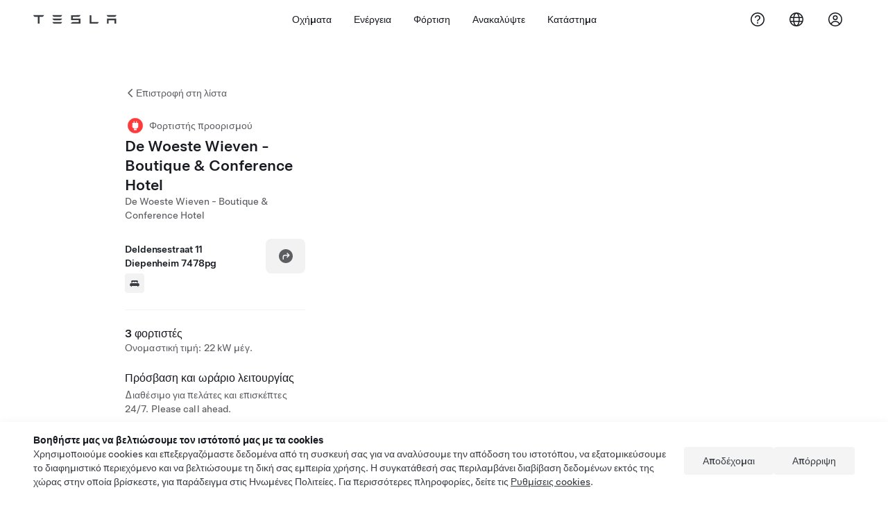

--- FILE ---
content_type: text/html; charset=utf-8
request_url: https://www.tesla.com/el_GR/findus/location/charger/dc16126
body_size: 14188
content:
<!DOCTYPE html><html dir="ltr" lang="en-US"><head><meta charSet="utf-8" data-next-head=""/><meta name="viewport" content="width=device-width" data-next-head=""/><link href="/assets/findus/icon.ico" rel="icon"/><link rel="stylesheet" media="all" href="https://digitalassets.tesla.com/tesla-design-system/raw/upload/design-system/9.x/index.css"/><meta name="apple-mobile-web-app-status-bar-style" content="black-translucent"/><meta name="viewport" content="width=device-width, initial-scale=1.0, maximum-scale=1.0, user-scalable=no"/><link rel="stylesheet" media="all" href="https://tesla.com/modules/custom/tesla_mega_menu/dist/9.2.0/header.bundle.css"/><link rel="preload" href="/findus/_next/static/css/1c58be8e460ed7b8.css" as="style"/><link rel="stylesheet" href="/findus/_next/static/css/1c58be8e460ed7b8.css" data-n-g=""/><link rel="preload" href="/findus/_next/static/css/7fc31bffc3ad26bb.css" as="style"/><link rel="stylesheet" href="/findus/_next/static/css/7fc31bffc3ad26bb.css" data-n-p=""/><noscript data-n-css=""></noscript><script defer="" nomodule="" src="/findus/_next/static/chunks/polyfills-42372ed130431b0a.js"></script><script src="/findus/_next/static/chunks/webpack-047e56f6eafbc673.js" defer=""></script><script src="/findus/_next/static/chunks/framework-f0f34dd321686665.js" defer=""></script><script src="/findus/_next/static/chunks/main-a3f881f48846a3a6.js" defer=""></script><script src="/findus/_next/static/chunks/pages/_app-607d0c6fba9a235e.js" defer=""></script><script src="/findus/_next/static/chunks/7e42aecb-b13b71ae60be8faf.js" defer=""></script><script src="/findus/_next/static/chunks/71f82f92-86c876be88ded4d9.js" defer=""></script><script src="/findus/_next/static/chunks/6d2b60a9-e6dd7cf512da3496.js" defer=""></script><script src="/findus/_next/static/chunks/3085-ad197560c9590e5f.js" defer=""></script><script src="/findus/_next/static/chunks/7462-a685718f3fb1ca17.js" defer=""></script><script src="/findus/_next/static/chunks/3596-047aab4711b98de2.js" defer=""></script><script src="/findus/_next/static/chunks/6277-6955b67d069419e7.js" defer=""></script><script src="/findus/_next/static/chunks/4279-436abab53d862bdb.js" defer=""></script><script src="/findus/_next/static/chunks/5707-c8819c3dfa3d6371.js" defer=""></script><script src="/findus/_next/static/chunks/6385-a5ce16894de4b30e.js" defer=""></script><script src="/findus/_next/static/chunks/pages/%5Blocale%5D/findus/location/%5BfunctionType%5D/%5BlocationSlug%5D-4ab010fa046c9374.js" defer=""></script><script src="/findus/_next/static/PGhjgPTED99rop4rbrkc5/_buildManifest.js" defer=""></script><script src="/findus/_next/static/PGhjgPTED99rop4rbrkc5/_ssgManifest.js" defer=""></script></head><script>
          const path = window.location.pathname;
          if (!path.includes("list")) document.documentElement.setAttribute("dir", ["he_il", "ar_il", "ar_ae", "ar_qa", "ar_sa"].includes(path.split("/")[1].toLowerCase()) ? "rtl" : "ltr")
          </script><body><div class="tds-header" id="tds-site-header-wrapper"><div id="mega-menu"></div></div><script src="https://tesla.com/modules/custom/tesla_mega_menu/dist/9.2.0/header.bundle.js"></script><div id="__next"><div><div><div class="list-content"><div class="styles_location-conatiner___3Go3"><div class="styles_back-btn__ZiDXm"><svg class="tds-icon tds-icon-chevron-small-270 tds-icon--small" viewBox="0 0 16 16" xmlns="http://www.w3.org/2000/svg"><path fill="currentColor" d="M11.025 13.25a.748.748 0 0 1-1.281.53l-5.25-5.264a.75.75 0 0 1 0-1.06L9.717 2.22a.75.75 0 1 1 1.062 1.06L6.084 7.986l4.722 4.734a.75.75 0 0 1 .219.53"></path></svg><div class="styles_back-btn-text__Fz3eP"><a href="/el_GR/findus/list">Επιστροφή στη λίστα</a></div></div><div class="styles_location-details__yychh"><div class="styles_card-container__TsVOM"><div class="styles_headerContainer___sXD_"><div class="styles_headerTypeContainer__7clDm"><div class="styles_headerTypeText__wiiUa"><img src="/assets/findus/pin_destinationcharger_wo_shadow.svg" style="min-width:24px;min-height:24px;margin-right:5px"/><span class="">Φορτιστής προορισμού</span></div></div><div class="styles_card_header_text__FJOxf"><span class="">De Woeste Wieven - Boutique &amp; Conference Hotel</span></div><div class="styles_commonSiteNameText__mR_n5"><span class="">De Woeste Wieven - Boutique &amp; Conference Hotel</span></div></div><div class="styles_chargerAddressComponent__0dnkP"><div class="styles_chargerAddressLinesAndDirections___T87s"><div><div><span class="styles_chargerAddressLineText__k56_n"> Deldensestraat 11</span></div><div><span class="styles_chargerAddressLineText__k56_n">Diepenheim 7478pg</span></div></div><div class="styles_chargerAddressDrivingDirections__VoZYJ"><button class="tds-btn styles_chargerNavigateButton__GKhWL"><div><svg class="tds-icon tds-icon-directions-filled tds-icon--default" viewBox="0 0 24 24" xmlns="http://www.w3.org/2000/svg"><path fill="currentColor" d="M12 22c5.523 0 10-4.477 10-10S17.523 2 12 2 2 6.477 2 12s4.477 10 10 10m2.53-14.53 2.75 2.75a.75.75 0 0 1 0 1.06l-2.75 2.75a.75.75 0 1 1-1.06-1.06l1.47-1.47h-4.19A1.75 1.75 0 0 0 9 13.25v3a.75.75 0 0 1-1.5 0v-3A3.25 3.25 0 0 1 10.75 10h4.19l-1.47-1.47a.75.75 0 0 1 1.06-1.06"></path></svg></div></button></div></div><div class="styles_amenitiesContainer__3mrnf"><div><a href="https://www.google.com/maps/search/lodgingDeldensestraat 11+Diepenheim" target="_blank"><button class="tds-icon-btn tds-icon-btn--medium styles_amenityIconButton__4C78t" type="button"><svg class="tds-icon tds-icon-bed-filled styles_amenityIcon__3ka_r" viewBox="0 0 24 24" xmlns="http://www.w3.org/2000/svg"><path fill="currentColor" d="M6.75 6A1.75 1.75 0 0 0 5 7.75v3.125c0 .069.056.125.125.125h2.25a.125.125 0 0 0 .125-.125V10a1 1 0 0 1 1-1h2a1 1 0 0 1 1 1v.875c0 .069.056.125.125.125h.75a.125.125 0 0 0 .125-.125V10a1 1 0 0 1 1-1h2a1 1 0 0 1 1 1v.875c0 .069.056.125.125.125h2.25a.125.125 0 0 0 .125-.125V7.75A1.75 1.75 0 0 0 17.25 6zM4.5 12A2.5 2.5 0 0 0 2 14.5V17a1 1 0 0 0 1 1h1v1.25a.75.75 0 0 0 1.5 0V18h13v1.25a.75.75 0 0 0 1.5 0V18h1a1 1 0 0 0 1-1v-2.5a2.5 2.5 0 0 0-2.5-2.5z"></path></svg></button></a></div></div></div><hr class="cardSectionSeparator"/><div class="styles_chargerQuantityAndPowerContainer___KSw8"><div class="styles_chargerQuantityAndPowerStructure__YcpFc"><span class="styles_chargerQuantityText__pfnaK">3 φορτιστές</span><span class="styles_chargerMaxPowerText__Jtrrt">Ονομαστική τιμή: 22 kW μέγ.</span></div></div><div class="styles_chargerHoursContainer__KUdcb"><span class="styles_chargerHoursHeaderLabel__GrF5c">Πρόσβαση και ωράριο λειτουργίας</span><span class="styles_twentyfoursevenText__btGSf">Διαθέσιμο για πελάτες και επισκέπτες 24/7. Please call ahead.</span></div><hr class="cardSectionSeparator"/><div class="styles_contactContainer__K0_Og"><div class="styles_contantStack__Lp9UH"><div class="styles_contactContent__qkoBs"><div class="styles_contactHeader__aW3Ip"><span class="styles_contactHeaderLabel__UUN17">Website &amp; Phone Number</span><span class=""><a class="tds-link" href="tel:+31 620848424" rel="noopener noreferrer" target="_blank">+31 620848424</a></span></div><span class=""><a class="tds-link styles_contactWebsite__l7gwy" href="http://www.dewoestewieven.nl" rel="noopener noreferrer" target="_blank">http://www.dewoestewieven.nl</a></span></div></div></div></div><div class="styles_map-image__cVqgS"><img alt="" class="styles_map-preview__GXAor" height="449" src="https://maps.googleapis.com/maps/api/staticmap?center=52.1760613,6.6134203&amp;zoom=15&amp;size=660x449&amp;maptype=&amp;maptype=roadmap&amp;style=feature:landscape%7Celement:geometry%7Ccolor:0xeeeeee&amp;style=feature:poi%7Cvisibility:off&amp;style=feature:road%7Celement:geometry.fill%7Ccolor:0xffffff&amp;style=feature:road%7Celement:geometry.stroke%7Ccolor:0xffffff&amp;style=feature:road%7Celement:labels.text%7Csaturation:-100&amp;style=feature:road.highway%7Celement:geometry.fill%7Ccolor:0xc4c4c4&amp;style=feature:road.highway%7Celement:geometry.stroke%7Ccolor:0xc4c4c4&amp;style=feature:water%7Ccolor:0xD4D4D4
&amp;key=AIzaSyANja5-X2WJ5BhM_vQlBBN8qm-EI4_Z6ew&amp;markers=52.1760613,6.6134203" width="660"/></div></div></div><div class="footer-links"><a class="tds-link tds-link--secondary footer-link-text" href="/el_GR/about?redirect=no" target="_blank">Tesla © <!-- -->2026</a><a class="tds-link tds-link--secondary footer-link-text" href="/el_GR/about/legal?redirect=no" target="_blank">Προστασία απορρήτου και Νομικές υποχρεώσεις</a><a class="tds-link tds-link--secondary footer-link-text" href="/el_GR/contact?redirect=no" target="_blank">Επικοινωνία</a><a class="tds-link tds-link--secondary footer-link-text" href="/el_GR/careers?redirect=no" target="_blank">Εργασία στην Tesla</a><a class="tds-link tds-link--secondary footer-link-text" href="/el_GR/updates?redirect=no" target="_blank">Λήψη ενημερωτικού δελτίου</a><a class="tds-link tds-link--secondary footer-link-text" href="/el_GR/findus/list?redirect=no" target="_blank">Τοποθεσίες</a></div></div></div></div></div><script id="__NEXT_DATA__" type="application/json">{"props":{"pageProps":{"formattedData":{"chargerAccessHours":{},"chargerAccessTypeAndInstructions":{"access_instructions":"Please call ahead.","restrictions":"Διαθέσιμο για πελάτες και επισκέπτες 24/7"},"chargerAddress":[" Deldensestraat 11","Diepenheim 7478pg"],"chargerAddressDetails":{"directionsLink":"https://maps.google.com/maps?daddr=52.17606133,6.61342033"},"chargerAmenities":[{"icon":{"children":[{"name":"path","type":"element","value":"","attributes":{"fill":"currentColor","d":"M6.75 6A1.75 1.75 0 0 0 5 7.75v3.125c0 .069.056.125.125.125h2.25a.125.125 0 0 0 .125-.125V10a1 1 0 0 1 1-1h2a1 1 0 0 1 1 1v.875c0 .069.056.125.125.125h.75a.125.125 0 0 0 .125-.125V10a1 1 0 0 1 1-1h2a1 1 0 0 1 1 1v.875c0 .069.056.125.125.125h2.25a.125.125 0 0 0 .125-.125V7.75A1.75 1.75 0 0 0 17.25 6zM4.5 12A2.5 2.5 0 0 0 2 14.5V17a1 1 0 0 0 1 1h1v1.25a.75.75 0 0 0 1.5 0V18h13v1.25a.75.75 0 0 0 1.5 0V18h1a1 1 0 0 0 1-1v-2.5a2.5 2.5 0 0 0-2.5-2.5z"},"children":[]}],"id":"icon-bed-filled","viewBox":"0 0 24 24"},"label":"AMENITIES_LODGING","url":"https://www.google.com/maps/search/lodgingDeldensestraat 11+Diepenheim"}],"additionalNotice":{},"chargerDetails":{"name":"De Woeste Wieven - Boutique \u0026 Conference Hotel","address":{"street":"Deldensestraat 11","streetNumber":null,"city":"Diepenheim","district":null,"state":null,"countryCode":"NL","country":"Netherlands","postalCode":"7478pg","postalExt":null,"navRegion":"eu","nearestEntrance":null},"entryPoint":{"latitude":52.17606133,"longitude":6.61342033},"centroid":{"latitude":52.17606133,"longitude":6.61342033},"publicStallCount":3,"openToPublic":true,"amenities":["AMENITIES_LODGING"],"maxPowerKw":22,"timeZone":"Europe/Amsterdam","accessType":"Public","openToNonTeslas":false,"availabilityProfile":null,"accessHours":{"twentyFourSeven":true},"locationGUID":"c9dbac43-c748-4b8d-978b-1c5c35dab5e7","commonSiteName":"De Woeste Wieven - Boutique \u0026 Conference Hotel","effectivePricebooks":[]},"email":"http://www.dewoestewieven.nl","chargerMaxPower":22,"chargerName":"De Woeste Wieven - Boutique \u0026 Conference Hotel","commonSiteName":"De Woeste Wieven - Boutique \u0026 Conference Hotel","phoneNumber":"+31 620848424","roadSideAssistanceNumber":null,"chargerPricing":false,"chargerQuantity":3,"chargerHistogramData":null,"showHistogram":true},"functionTypeFromQuery":"chargers","googleMapKey":"AIzaSyANja5-X2WJ5BhM_vQlBBN8qm-EI4_Z6ew","baiduMapAk":"qAt8bB6YfSE69wpL9zPMcSVCdkjQO94Z","gioConfig":{"GIO_ACCOUNT_ID":"","GIO_DATA_RESOURCE_ID":"","GIO_HOST":""},"listFunctionType":"chargers","locationData":{"marketing":{"gmaps_override":null,"display_driving_directions":true,"location_url_slug":"dc16126","show_on_find_us":false,"gmaps_override_longitude":6.6134203,"store_sub_region":{"display_name":"Netherlands"},"display_name":"De Woeste Wieven - Boutique \u0026 Conference Hotel","store_region":{"name":"europe"},"gmaps_override_latitude":52.1760613,"roadside_assistance_number":"013 799 9525","address_notes":null,"service_hours_by_appointment_only":"0","store_hours_by_appointment_only":"0","phone_numbers":null,"show_on_bodyshop_support_page":false,"common_name":"","service_center_phone":null},"functions":[{"business_hours":{"hours":[]},"address":{"country":"NL","address_validated":false,"city":"Diepenheim","address_1":"Deldensestraat 11","address_2":"","latitude":52.1760613,"county":null,"state_province":"","locale":"en-US","address_number":null,"address_street":null,"district":null,"country_name":null,"address_provider_enum":"google","postal_code":"7478pg","postal_code_suffix":null,"longitude":6.6134203},"address_by_locale":[{"country":"NL","address_validated":false,"city":"Diepenheim","address_1":"Deldensestraat 11","address_2":"","latitude":52.1760613,"county":null,"state_province":"","locale":"en-US","address_number":null,"address_street":null,"district":null,"country_name":null,"address_provider_enum":"google","postal_code":"7478pg","postal_code_suffix":null,"longitude":6.6134203}],"customer_facing_name":"De Woeste Wieven - Boutique \u0026 Conference Hotel Diepenheim ","translations":{"customerFacingName":{"en-US":"De Woeste Wieven - Boutique \u0026 Conference Hotel Diepenheim "}},"name":"Charging_Commercial_Charging","opening_date":"2018-01-18","status":"Pending"}],"tesla_center_collision_function":{"company_phone":null},"key_data":{"address":{"country":"NL","address_validated":false,"city":"Diepenheim","address_1":"Deldensestraat 11","address_2":"","latitude":52.1760613,"county":null,"state_province":"","locale":"en-US","address_number":null,"address_street":null,"district":null,"country_name":"Netherlands","address_provider_enum":"google","postal_code":"7478pg","postal_code_suffix":null,"longitude":6.6134203},"phone":null,"local_address":null,"use_local_address":false,"geo_point":{"lon":6.6134203,"lat":52.1760613},"status":{"name":"Open"},"address_by_locale":[{"country":"NL","city":"Diepenheim","address_1":"Deldensestraat 11","address_2":"","latitude":52.1760613,"country_name":null,"state_province":"","locale":"en-US","postal_code":"7478pg","longitude":6.6134203}]},"destination_charger_function":{"installed_full_power":"22","access_type":"Public","destination_website":"http://www.dewoestewieven.nl","open_to_non_tesla":false,"show_on_find_us":true,"project_status":"Installation complete","restrictions":"Available for customers.","phone_number":"+31 620848424","access_instructions":"Please call ahead.","num_charger_stalls":"2"}},"locationSlug":"dc16126","currentLocationType":"destination_charger","allLocationTypesApartFromCurrent":[],"translations":{"app_strings":{"findUs_description":"Χρησιμοποιήστε τον διαδραστικό χάρτη \"Βρείτε μας\", για να εντοπίσετε σταθμούς φόρτισης Tesla, Service Center, εκθέσεις και καταστήματα καθ' οδόν.","findUs_keywords":"Χάρτης σταθμών φόρτισης Tesla, σταθμοί φόρτισης Tesla, σταθμοί φόρτισης Tesla κοντά μου, Tesla store, Tesla service center, έκθεση Tesla, φόρτιση ηλεκτρικού οχήματος, πού μπορώ να φορτίσω το Tesla μου, σταθμοί φόρτισης ev, σταθμοί φόρτισης ηλεκτρικού αυτοκινήτου, φόρτιση ηλεκτρικού αυτοκινήτου, διαδραστικός χάρτης βρείτε μας, παγκόσμιος χάρτης supercharger, παγκόσμιος χάρτης φόρτισης tesla, φορτιστές σε όλο τον κόσμο","title":"Βρείτε μας | Tesla"},"errors":{"default":"Κάτι πήγε στραβά!","noLocations":"Δεν είναι δυνατή η εύρεση τοποθεσιών για το ερώτημά σας.","serviceDown":"Δεν είναι δυνατή η σύνδεση στον διακομιστή."},"filters":{"__RestOfWorld":{"all_demo_drive":"Test Drive"},"all_destination_chargers":"Φορτιστές προορισμού","all_service_collision":"Σέρβις και Φανοποιείο","all_stores_and_delivery":"Καταστήματα και γκαλερί","all_superchargers":"Superchargers","bodyRepairCenter":"Κέντρο επισκευής αμαξώματος","bodyshop":"Φανοποιεία","buttons":{"apply":"Εφαρμογή","cancel":"Ακύρωση","clear":"Εκκαθάριση"},"coming_soon_service_centers":"Service Center που έρχονται σύντομα","coming_soon_superchargers":"Supercharger σύντομα διαθέσιμοι","delivery_centers":"Κέντρα παράδοσης","desktopLabel":"Βρείτε μας","in_store_demo_drive":"Στο Κατάστημα","mobileLabel":"Φίλτρο","nacs_superchargers":"Συνεργάτης NACS","open_to_all_evs_superchargers":"Άλλα EV","open_to_all_evs_destination_chargers":"Άλλα EV","self_serve_demo_drive":"Με αυτοεξυπηρέτηση","vehicle_type":"Τύπος οχήματος:","stores":"Καταστήματα","tesla_collision_centers":"Φανοποιεία Tesla","tesla_exclusive_superchargers":"Tesla","tesla_exclusive_destination_chargers":"Tesla","tesla_service_centers":"Κέντρα σέρβις"},"callback":{"request_a_call":"Αίτημα επιστροφής κλήσης","callback_requested":"Ζητήθηκε επιστροφή κλήσης","callback_failed":"Το αίτημα επιστροφής κλήσης απέτυχε","first_name":"Όνομα","last_name":"Επώνυμο","email":"Email","phone":"Τηλέφωνο","zip_code":"Ταχυδρομικός κώδικας","notes":"Σημειώσεις","feedback_optional":"Προαιρετικό","product_interest":"Ενδιαφέρον για προϊόντα","submit":"Υποβολή","model_s":"Model S","model_3":"Model 3","model_x":"Model X","model_y":"Model Y","cybertruck":"Cybertruck","roadster":"Roadster","solar_panels":"ηλιακά πάνελ","solar_roof":"Solar Roof","charging":"Φόρτιση","powerwall":"Powerwall","get_updates":"Λάβετε ενημερώσεις","required":"Απαιτείται","invalid_email":"Μη έγκυρη διεύθυνση email","invalid_phone":"Μη έγκυρος αριθμός τηλεφώνου","select_one_product":"Επιλέξτε τουλάχιστον ένα προϊόν","callback_success":"Ένας Σύμβουλος Tesla θα σας καλέσει το συντομότερο δυνατόν.\nΘα λαμβάνετε επίσης περιοδικές ενημερώσεις από την Tesla μέσω της διεύθυνσης email που έχετε δώσει.","callback_error":"Δοκιμάστε ξανά","non_emea_consent_message":"Κάνοντας κλικ στην επιλογή \u0026quot;Υποβολή\u0026quot;, εξουσιοδοτώ την Tesla να επικοινωνήσει μαζί μου σχετικά με αυτό το αίτημα μέσω των στοιχείων επικοινωνίας που παρέχω. Κατανοώ ότι αυτές οι κλήσεις ή τα μηνύματα κειμένου ενδέχεται να χρησιμοποιούν αυτοματοποιημένες κλήσεις ή κλήσεις από υπολογιστή ή προηχογραφημένα μηνύματα. Ισχύουν οι κανονικές χρεώσεις μηνυμάτων και δεδομένων. Μπορώ να επιλέξω να εξαιρεθώ ανά πάσα στιγμή μέσα από το Tesla app ή \u003ca href=\"{{URL}}\" class=\"tds-link\"\u003eκαταργώντας την εγγραφή\u003c/a\u003e μου. Αυτή η συγκατάθεση δεν απαιτείται για την ολοκλήρωση του αιτήματός σας.","emea_consent_message":"Συναινώ στην επικοινωνία σας μαζί μου σχετικά με προϊόντα της Tesla, η οποία συμπεριλαμβάνει αυτοματοποιημένες κλήσεις ή μηνύματα κειμένου. Κατανοώ και αποδέχομαι τη \u003ca href=\"{{PRIVACY}}\" class=\"tds-link\"\u003eΔήλωση απορρήτου της Tesla\u003c/a\u003e και τους \u003ca href=\"{{TERMS}}\" class=\"tds-link\"\u003eΌρους χρήσης\u003c/a\u003e."},"footer":{"careers":"Εργασία στην Tesla","contact":"Επικοινωνία","forums":"Forums","impressum":"Στοιχεία έκδοσης","locations":"Τοποθεσίες","newsletter":"Λήψη ενημερωτικού δελτίου","privacyLegal":"Προστασία απορρήτου και Νομικές υποχρεώσεις","recallInfo":"Πληροφορίες ανάκλησης","signOut":"Αποσύνδεση","teslaConnect":"Tesla Connect"},"list":{"commonStrings":{"title":"Βρείτε μας","backToList":"Επιστροφή στη λίστα"},"country":{"AD":"Ανδόρα","AE":"Ηνωμένα Αραβικά Εμιράτα","AF":"Αφγανιστάν","AG":"Αντίγκουα και Μπαρμπούντα","AI":"Ανγκουίλα","AL":"Αλβανία","AM":"Αρμενία","AN":"Ολλανδικές Αντίλλες","AO":"Αγκόλα","AQ":"Ανταρκτική","AR":"Αργεντινή","AS":"Αμερικανική Σαμόα","AT":"Αυστρία","AU":"Αυστραλία","AW":"Αρούμπα","AX":"Νησιά Aland","AZ":"Αζερμπαϊτζάν","BA":"Βοσνία και Ερζεγοβίνη","BB":"Μπαρμπάντος","BD":"Μπαγκλαντές","BE":"Βέλγιο","BF":"Μπουρκίνα Φάσο","BG":"Βουλγαρία","BH":"Μπαχρέιν","BI":"Μπουρούντι","BJ":"Μπενίν","BL":"Άγιος Βαρθολομαίος","BM":"Βερμούδες","BN":"Μπρουνέι","BO":"Βολιβία","BQ":"Καραϊβική Ολλανδία","BR":"Βραζιλία","BS":"Μπαχάμες","BT":"Μπουτάν","BV":"Νησί Μπουβέ","BW":"Μποτσουάνα","BY":"Λευκορωσία","BZ":"Μπελίζ","CA":"Καναδάς","CC":"Νησιά Κόκος (Κήλινγκ).","CD":"Κονγκό (Κινσάσα)","CF":"Κεντροαφρικανική Δημοκρατία","CG":"Κονγκό (Μπραζαβίλ)","CH":"Ελβετία","CI":"Ακτή Ελεφαντοστού","CK":"Νησιά Κουκ","CL":"Χιλή","CM":"Καμερούν","CN":"Κίνα, ηπειρωτική χώρα","CO":"Κολομβία","CR":"Κόστα Ρίκα","CU":"Κούβα","CV":"Πράσινο Ακρωτήριο","CW":"Κουρασάο","CX":"Νήσος των Χριστουγέννων","CY":"Κύπρος","CZ":"Τσεχική Δημοκρατία","DE":"Γερμανία","DJ":"Τζιμπουτί","DK":"Δανία","DM":"Ντομίνικα","DO":"Δομινικανή Δημοκρατία","DZ":"Αλγερία","EC":"Ισημερινός","EE":"Εσθονία","EG":"Αίγυπτος","EH":"Δυτική Σαχάρα","ER":"Ερυθραία","ES":"Ισπανία","ET":"Αιθιοπία","FI":"Φινλανδία","FJ":"Φίτζι","FK":"Νήσοι Φώκλαντ","FM":"Μικρονησία","FO":"Νήσοι Φερόες","FR":"Γαλλία","GA":"Γκαμπόν","GB":"Ηνωμένο Βασίλειο","GD":"Γρενάδα","GE":"Γεωργία","GF":"Γαλλική Γουιάνα","GG":"Γκέρνσεϊ","GH":"Γκάνα","GI":"Γιβραλτάρ","GL":"Γροιλανδία","GM":"Γκάμπια","GN":"Γουινέα","GP":"Γουαδελούπη","GQ":"Ισημερινή Γουινέα","GR":"Ελλάδα","GS":"Νότιος Γεωργία και Νότιοι Νήσοι Σάντουιτς","GT":"Γουατεμάλα","GU":"Γκουάμ","GW":"Γουινέα-Μπισσάου","GY":"Γουιάνα","HK":"Χονγκ Κονγκ","HM":"Νήσοι Χερντ και Μακ Ντόναλντ","HN":"Ονδούρα","HR":"Κροατία","HT":"Αϊτή","HU":"Ουγγαρία","ID":"Ινδονησία","IE":"Ιρλανδία","IL":"Ισραήλ","IM":"Νήσος Μαν","IN":"Ινδία","IO":"Βρετανικά Εδάφη Ινδικού Ωκεανού","IQ":"Ιράκ","IR":"Ιράν","IS":"Ισλανδία","IT":"Ιταλία","JE":"Τζέρσεϊ","JM":"Τζαμάικα","JO":"Ιορδανία","JP":"Ιαπωνία","KE":"Κένυα","KG":"Κιργιστάν","KH":"Καμπότζη","KI":"Κιριμπάτι","KM":"Κομόρες","KN":"Άγιος Χριστόφορος και Νέβις","KP":"Βόρεια Κορέα","KR":"Νότια Κορέα","KW":"Κουβέιτ","KY":"Νησιά Κέιμαν","KZ":"Καζακστάν","LA":"Λάος","LB":"Λίβανος","LC":"Αγία Λουκία","LI":"Λιχτενστάιν","LK":"Σρι Λάνκα","LR":"Λιβερία","LS":"Λεσότο","LT":"Λιθουανία","LU":"Λουξεμβούργο","LV":"Λετονία","LY":"Λιβύη","MA":"Μαρόκο","MC":"Μονακό","MD":"Μολδαβία","ME":"Μαυροβούνιο","MF":"Άγιος Μαρτίνος (γαλλικό τμήμα)","MG":"Μαδαγασκάρη","MH":"Νήσοι Μάρσαλ","MK":"Βόρεια Μακεδονία","ML":"Μάλι","MM":"Μιανμάρ","MN":"Μογγολία","MO":"Μακάο","MP":"Βόρειες Μαριάνες Νήσοι","MQ":"Μαρτινίκα","MR":"Μαυριτανία","MS":"Μονσεράτ","MT":"Μάλτα","MU":"Μαυρίκιος","MV":"Μαλδίβες","MW":"Μαλάουι","MX":"Μεξικό","MY":"Μαλαισία","MZ":"Μοζαμβίκη","NA":"Ναμίμπια","NC":"Νέα Καληδονία","NE":"Νίγηρας","NF":"Νησί Νόρφολκ","NG":"Νιγηρία","NI":"Νικαράγουα","NL":"Ολλανδία","NO":"Νορβηγία","NP":"Νεπάλ","NR":"Ναουρού","NU":"Νίουε","NZ":"Νέα Ζηλανδία","OM":"Ομάν","PA":"Παναμάς","PE":"Περού","PF":"Γαλλική Πολυνησία","PG":"Παπούα Νέα Γουινέα","PH":"Φιλιππίνες","PK":"Πακιστάν","PL":"Πολωνία","PM":"Σεντ Πιέρ και Μικελόν","PN":"Πίτκερν","PR":"Πουέρτο Ρίκο","PS":"Παλαιστινιακά εδάφη","PT":"Πορτογαλία","PW":"Παλάου","PY":"Παραγουάη","QA":"Κατάρ","RE":"Ρεϋνιόν","RO":"Ρουμανία","RS":"Σερβία","RU":"Ρωσία","RW":"Ρουάντα","SA":"Σαουδική Αραβία","SB":"Νησιά Σολομώντα","SC":"Σεϋχέλλες","SD":"Σουδάν","SE":"Σουηδικά","SG":"Σιγκαπούρη","SH":"Αγία Ελένη","SI":"Σλοβενία","SJ":"Σβάλμπαρντ και Γιαν Μάγιεν","SK":"Σλοβακία","SL":"Σιέρα Λεόνε","SM":"Άγιος Μαρίνος","SN":"Σενεγάλη","SO":"Σομαλία","SR":"Σουρινάμ","SS":"Νότιο Σουδάν","ST":"Σάο Τομέ και Πρίνσιπε","SV":"Ελ Σαλβαδόρ","SX":"Άγιος Μαρτίνος","SY":"Συρία","SZ":"Σουαζιλάνδη","TC":"Νησιά Τουρκ και Κάικος","TD":"Τσαντ","TF":"Γαλλικά Νότια Εδάφη","TG":"Τόγκο","TH":"Ταϊλάνδη","TJ":"Τατζικιστάν","TK":"Τοκελάου","TL":"Ανατολικό Τιμόρ","TM":"Τουρκμενιστάν","TN":"Τυνησία","TO":"Τόνγκα","TR":"Τουρκία","TT":"Τρινιντάντ και Τομπάγκο","TV":"Τουβαλού","TW":"Ταϊβάν","TZ":"Τανζανία","UA":"Ουκρανία","UG":"Ουγκάντα","UM":"Μικρές απομακρυσμένες νήσοι των Ηνωμένων Πολιτειών","US":"Ηνωμένες Πολιτείες","UY":"Ουρουγουάη","UZ":"Ουζμπεκιστάν","VA":"Βατικανό","VC":"Άγιος Βικέντιος και Γρεναδίνες","VE":"Βενεζουέλα","VG":"Βρετανικές Παρθένοι Νήσοι","VI":"Αμερικανικές Παρθένοι Νήσοι","VN":"Βιετνάμ","VU":"Βανουάτου","WF":"Ουώλλις και Φουτούνα","WS":"Σαμόα","YE":"Υεμένη","YT":"Μαγιότ","ZA":"Νότια Αφρική","ZM":"Ζάμπια","ZW":"Ζιμπάμπουε"},"countryPageHeader":{"bodyshop":{"Andorra":"Φανοποιεία Tesla στην Ανδόρρα","Australia":"Φανοποιεία Tesla στην Αυστραλία","Austria":"Φανοποιεία Tesla στην Αυστρία","Belgium":"Φανοποιεία Tesla στο Βέλγιο","Bosnia and Herzegovina":"Φανοποιεία Tesla στη Βοσνία και Ερζεγοβίνη","Bulgaria":"Φανοποιεία Tesla στη Βουλγαρία","Canada":"Φανοποιεία Tesla στον Καναδά","Chile":"Φανοποιεία Tesla στη Χιλή","China":"Φανοποιεία Tesla στην Ηπειρωτική Κίνα","China Mainland":"Φανοποιεία Tesla στην Ηπειρωτική Κίνα","Colombia":"Φανοποιεία Tesla στο Colombia","Croatia":"Φανοποιεία Tesla στην Κροατία","Czech Republic":"Φανοποιεία Tesla στην Τσεχική Δημοκρατία","Czechia":"Φανοποιεία Tesla στην Τσεχία","Denmark":"Φανοποιεία Tesla στη Δανία","Estonia":"Φανοποιεία Tesla στην Εσθονία","Europe (Other)":"Φανοποιεία Tesla στην Ευρώπη (άλλη χώρα)","Finland":"Φανοποιεία Tesla στη Φινλανδία","France":"Φανοποιεία Tesla στη Γαλλία","Germany":"Φανοποιεία Tesla στη Γερμανία","Gibraltar":"Φανοποιεία Tesla στο Γιβραλτάρ","Greece":"Φανοποιεία Tesla στην Ελλάδα","Hungary":"Φανοποιεία Tesla στην Ουγγαρία","Iceland":"Φανοποιεία Tesla στην Ισλανδία","India":"Φανοποιεία Tesla στην Ινδία","Ireland":"Φανοποιεία Tesla στην Ιρλανδία","Israel":"Φανοποιεία Tesla στο Ισραήλ","Italy":"Φανοποιεία Tesla στην Ιταλία","Japan":"Φανοποιεία Tesla στην Ιαπωνία","Jordan":"Φανοποιεία Tesla στην Ιορδανία","Kazakhstan":"Φανοποιεία Tesla στο Καζακστάν","Latvia":"Φανοποιεία Tesla στη Λετονία","Liechtenstein":"Φανοποιεία Tesla στο Λιχτενστάιν","Lithuania":"Φανοποιεία Tesla στη Λιθουανία","Luxembourg":"Φανοποιεία Tesla στο Λουξεμβούργο","Malta":"Φανοποιεία Tesla στη Μάλτα","Mexico":"Φανοποιεία Tesla στο Μεξικό","Montenegro":"Φανοποιεία Tesla στο Μαυροβούνιο","Nederland":"Φανοποιεία Tesla στις Κάτω Χώρες","Netherlands":"Φανοποιεία Tesla στις Κάτω Χώρες","New Zealand":"Φανοποιεία Tesla στη Νέα Ζηλανδία","North Macedonia":"Φανοποιεία Tesla στη Βόρεια Μακεδονία","Norway":"Φανοποιεία Tesla στη Νορβηγία","Philippines":"Φανοποιεία Tesla στις Φιλιππίνες","Poland":"Φανοποιεία Tesla στην Πολωνία","Portugal":"Φανοποιεία Tesla στην Πορτογαλία","Qatar":"Φανοποιεία Tesla στο Κατάρ","Romania":"Φανοποιεία Tesla στη Ρουμανία","Russia":"Φανοποιεία Tesla στη Ρωσία","San Marino":"Φανοποιεία Tesla στο Σαν Μαρίνο","Serbia":"Φανοποιεία Tesla στη Σερβία","Singapore":"Φανοποιεία Tesla στη Σιγκαπούρη","Slovakia":"Φανοποιεία Tesla στη Σλοβακία","Slovenia":"Φανοποιεία Tesla στη Σλοβενία","South Korea":"Φανοποιεία Tesla στη Νότια Κορέα","Spain":"Φανοποιεία Tesla στην Ισπανία","Sweden":"Φανοποιεία Tesla στη Σουηδία","Switzerland":"Φανοποιεία Tesla στην Ελβετία","Taiwan":"Φανοποιεία Tesla στην Ταϊβάν","Turkey":"Φανοποιεία Tesla στην Τουρκία","USA":"Φανοποιεία Tesla στις ΗΠΑ","Ukraine":"Φανοποιεία Tesla στην Ουκρανία","United Arab Emirates":"Φανοποιεία Tesla στα Ηνωμένα Αραβικά Εμιράτα","United Kingdom":"Φανοποιεία Tesla στο Ηνωμένο Βασίλειο","United States":"Φανοποιεία Tesla στις ΗΠΑ","Hong Kong":"Φανοποιεία Tesla στο Χονγκ Κονγκ"},"destination_charger":{"Andorra":"Tesla Destination Charging στην Ανδόρρα","Australia":"Tesla Destination Charging στην Αυστραλία","Austria":"Tesla Destination Charging στην Αυστρία","Belgium":"Tesla Destination Charging στο Βέλγιο","Bosnia and Herzegovina":"Tesla Destination Charging στη Βοσνία και Ερζεγοβίνη","Bulgaria":"Tesla Destination Charging στη Βουλγαρία","Canada":"Tesla Destination Charging στον Καναδά","Chile":"Tesla Destination Charging στη Χιλή","China":"Tesla Destination Charging στην Ηπειρωτική Κίνα","China Mainland":"Tesla Destination Charging στην Ηπειρωτική Κίνα","Colombia":"Tesla Destination Charging στο Colombia","Croatia":"Tesla Destination Charging στην Κροατία","Czech Republic":"Tesla Destination Charging στην Τσεχική Δημοκρατία","Czechia":"Tesla Destination Charging στην Τσεχία","Denmark":"Tesla Destination Charging στη Δανία","Estonia":"Tesla Destination Charging στην Εσθονία","Europe (Other)":"Tesla Destination Charging στην Ευρώπη (άλλη χώρα)","Finland":"Tesla Destination Charging στη Φινλανδία","France":"Tesla Destination Charging στη Γαλλία","Germany":"Tesla Destination Charging στη Γερμανία","Gibraltar":"Tesla Destination Charging στο Γιβραλτάρ","Greece":"Tesla Destination Charging στην Ελλάδα","Hong Kong":"Tesla Destination Charging στο Χονγκ Κονγκ","Hungary":"Tesla Destination Charging στην Ουγγαρία","Iceland":"Tesla Destination Charging στην Ισλανδία","India":"Tesla Destination Charging στην Ινδία","Ireland":"Tesla Destination Charging στην Ιρλανδία","Israel":"Tesla Destination Charging στο Ισραήλ","Italy":"Tesla Destination Charging στην Ιταλία","Japan":"Tesla Destination Charging στην Ιαπωνία","Jordan":"Tesla Destination Charging στην Ιορδανία","Kazakhstan":"Tesla Destination Charging στο Καζακστάν","Latvia":"Tesla Destination Charging στη Λετονία","Liechtenstein":"Tesla Destination Charging στο Λιχτενστάιν","Lithuania":"Tesla Destination Charging στη Λιθουανία","Luxembourg":"Tesla Destination Charging στο Λουξεμβούργο","Macau":"Tesla Destination Charging στο Μακάο","Malta":"Tesla Destination Charging στη Μάλτα","Mexico":"Tesla Destination Charging στο Μεξικό","Montenegro":"Tesla Destination Charging στο Μαυροβούνιο","Morocco":"Tesla Destination Charging στο Μαρόκο","Nederland":"Tesla Destination Charging στις Κάτω Χώρες","Netherlands":"Tesla Destination Charging στις Κάτω Χώρες","New Zealand":"Tesla Destination Charging στη Νέα Ζηλανδία","North Macedonia":"Tesla Destination Charging στη Βόρεια Μακεδονία","Norway":"Tesla Destination Charging στη Νορβηγία","Philippines":"Tesla Destination Charging στις Φιλιππίνες","Poland":"Tesla Destination Charging στην Πολωνία","Portugal":"Tesla Destination Charging στην Πορτογαλία","Qatar":"Tesla Destination Charging στο Κατάρ","Romania":"Tesla Destination Charging στη Ρουμανία","Russia":"Tesla Destination Charging στη Ρωσία","San Marino":"Tesla Destination Charging στο Σαν Μαρίνο","Serbia":"Tesla Destination Charging στη Σερβία","Singapore":"Tesla Destination Charging στη Σιγκαπούρη","Slovakia":"Tesla Destination Charging στη Σλοβακία","Slovenia":"Tesla Destination Charging στη Σλοβενία","South Korea":"Tesla Destination Charging στη Νότια Κορέα","Spain":"Tesla Destination Charging στην Ισπανία","Sweden":"Tesla Destination Charging στη Σουηδία","Switzerland":"Tesla Destination Charging στην Ελβετία","Taiwan":"Tesla Destination Charging στην Ταϊβάν","Turkey":"Tesla Destination Charging στην Τουρκία","USA":"Tesla Destination Charging στις ΗΠΑ","Ukraine":"Tesla Destination Charging στην Ουκρανία","United Arab Emirates":"Tesla Destination Charging στα Ηνωμένα Αραβικά Εμιράτα","United Kingdom":"Tesla Destination Charging στο Ηνωμένο Βασίλειο","United States":"Tesla Destination Charging στις ΗΠΑ"},"sales":{"Andorra":"Tesla Store στην Ανδόρρα","Australia":"Tesla Store στην Αυστραλία","Austria":"Tesla Store στην Αυστρία","Belgium":"Tesla Store στο Βέλγιο","Bosnia and Herzegovina":"Tesla Store στη Βοσνία και Ερζεγοβίνη","Bulgaria":"Tesla Store στη Βουλγαρία","Canada":"Tesla Store στον Καναδά","Chile":"Tesla Store στη Χιλή","China":"Tesla Store στην Ηπειρωτική Κίνα","China Mainland":"Tesla Store στην Ηπειρωτική Κίνα","Colombia":"Tesla Store στο Colombia","Croatia":"Tesla Store στην Κροατία","Czech Republic":"Tesla Store στην Τσεχική Δημοκρατία","Czechia":"Tesla Store στην Τσεχία","Denmark":"Tesla Store στη Δανία","Estonia":"Tesla Store στην Εσθονία","Europe (Other)":"Tesla Store στην Ευρώπη (άλλη χώρα)","Finland":"Tesla Store στη Φινλανδία","France":"Tesla Store στη Γαλλία","Germany":"Tesla Store στη Γερμανία","Gibraltar":"Tesla Store στο Γιβραλτάρ","Greece":"Tesla Store στην Ελλάδα","Hong Kong":"Tesla Store στο Χονγκ Κονγκ","Hungary":"Tesla Store στην Ουγγαρία","Iceland":"Tesla Store στην Ισλανδία","India":"Tesla Store στην Ινδία","Ireland":"Tesla Store στην Ιρλανδία","Israel":"Tesla Store στο Ισραήλ","Italy":"Tesla Store στην Ιταλία","Japan":"Tesla Store στην Ιαπωνία","Jordan":"Tesla Store στην Ιορδανία","Kazakhstan":"Tesla Store στο Καζακστάν","Latvia":"Tesla Store στη Λετονία","Liechtenstein":"Tesla Store στο Λιχτενστάιν","Lithuania":"Tesla Store στη Λιθουανία","Luxembourg":"Tesla Store στο Λουξεμβούργο","Macau":"Tesla Store στο Μακάο","Malta":"Tesla Store στη Μάλτα","Mexico":"Tesla Store στο Μεξικό","Montenegro":"Tesla Store στο Μαυροβούνιο","Nederland":"Tesla Store στις Κάτω Χώρες","Netherlands":"Tesla Store στις Κάτω Χώρες","New Zealand":"Tesla Store στη Νέα Ζηλανδία","North Macedonia":"Tesla Store στη Βόρεια Μακεδονία","Norway":"Tesla Store στη Νορβηγία","Philippines":"Tesla Store στις Φιλιππίνες","Poland":"Tesla Store στην Πολωνία","Portugal":"Tesla Store στην Πορτογαλία","Puerto Rico":"Tesla Store στο Πουέρτο Ρίκο","Qatar":"Tesla Store στο Κατάρ","Romania":"Tesla Store στη Ρουμανία","Russia":"Tesla Store στη Ρωσία","San Marino":"Tesla Store στο Σαν Μαρίνο","Serbia":"Tesla Store στη Σερβία","Singapore":"Tesla Store στη Σιγκαπούρη","Slovakia":"Tesla Store στη Σλοβακία","Slovenia":"Tesla Store στη Σλοβενία","South Korea":"Tesla Store στη Νότια Κορέα","Spain":"Tesla Store στην Ισπανία","Sweden":"Tesla Store στη Σουηδία","Switzerland":"Tesla Store στην Ελβετία","Taiwan":"Tesla Store στην Ταϊβάν","Turkey":"Tesla Store στην Τουρκία","USA":"Tesla Stores \u0026 Galleries στις ΗΠΑ","Ukraine":"Tesla Store στην Ουκρανία","United Arab Emirates":"Tesla Store στα Ηνωμένα Αραβικά Εμιράτα","United Kingdom":"Tesla Store στο Ηνωμένο Βασίλειο","United States":"Tesla Stores \u0026 Galleries στις ΗΠΑ"},"self_serve_demo_drive":{"Andorra":"Test drive με αυτοεξυπηρέτηση στην Ανδόρρα","Australia":"Test drive με αυτοεξυπηρέτηση στην Αυστραλία","Austria":"Test drive με αυτοεξυπηρέτηση στην Αυστρία","Belgium":"Test drive με αυτοεξυπηρέτηση στο Βέλγιο","Bosnia and Herzegovina":"Test drive με αυτοεξυπηρέτηση στη Βοσνία και Ερζεγοβίνη","Bulgaria":"Test drive με αυτοεξυπηρέτηση στη Βουλγαρία","Canada":"Test drive με αυτοεξυπηρέτηση στον Καναδά","Chile":"Test drive με αυτοεξυπηρέτηση στη Χιλή","China":"Test drive με αυτοεξυπηρέτηση στην ηπειρωτική Κίνα","China Mainland":"Test drive με αυτοεξυπηρέτηση στην ηπειρωτική Κίνα","Colombia":"Test drive με αυτοεξυπηρέτηση στο Colombia","Croatia":"Test drive με αυτοεξυπηρέτηση στην Κροατία","Czech Republic":"Test drive με αυτοεξυπηρέτηση στην Τσεχική Δημοκρατία","Czechia":"Test drive με αυτοεξυπηρέτηση στην Τσεχία","Denmark":"Test drive με αυτοεξυπηρέτηση στη Δανία","Estonia":"Test drive με αυτοεξυπηρέτηση στην Εσθονία","Europe (Other)":"Test drive με αυτοεξυπηρέτηση στην Ευρώπη (άλλη χώρα)","Finland":"Test drive με αυτοεξυπηρέτηση στη Φινλανδία","France":"Test drive με αυτοεξυπηρέτηση στη Γαλλία","Germany":"Test drive με αυτοεξυπηρέτηση στη Γερμανία","Gibraltar":"Test drive με αυτοεξυπηρέτηση στο Γιβραλτάρ","Greece":"Test drive με αυτοεξυπηρέτηση στην Ελλάδα","Hong Kong":"Test drive με αυτοεξυπηρέτηση στο Χονγκ Κονγκ","Hungary":"Test drive με αυτοεξυπηρέτηση στην Ουγγαρία","Iceland":"Test drive με αυτοεξυπηρέτηση στην Ισλανδία","India":"Test Drive με αυτοεξυπηρέτηση στην Ινδία","Ireland":"Test drive με αυτοεξυπηρέτηση στην Ιρλανδία","Israel":"Test drive με αυτοεξυπηρέτηση στο Ισραήλ","Italy":"Test drive με αυτοεξυπηρέτηση στην Ιταλία","Japan":"Test drive με αυτοεξυπηρέτηση στην Ιαπωνία","Jordan":"Test drive με αυτοεξυπηρέτηση στην Ιορδανία","Kazakhstan":"Test drive με αυτοεξυπηρέτηση στο Καζακστάν","Latvia":"Test drive με αυτοεξυπηρέτηση στη Λετονία","Liechtenstein":"Test drive με αυτοεξυπηρέτηση στο Λιχτενστάιν","Lithuania":"Test drive με αυτοεξυπηρέτηση στη Λιθουανία","Luxembourg":"Test drive με αυτοεξυπηρέτηση στο Λουξεμβούργο","Macau":"Test drive με αυτοεξυπηρέτηση στο Μακάο","Malta":"Tesla Service στη Μάλτα","Mexico":"Test drive με αυτοεξυπηρέτηση στο Μεξικό","Montenegro":"Test drive με αυτοεξυπηρέτηση στο Μαυροβούνιο","Nederland":"Test drive με αυτοεξυπηρέτηση στις Κάτω Χώρες","Netherlands":"Test drive με αυτοεξυπηρέτηση στις Κάτω Χώρες","New Zealand":"Test drive με αυτοεξυπηρέτηση στη Νέα Ζηλανδία","North Macedonia":"Test drive με αυτοεξυπηρέτηση στη Βόρεια Μακεδονία","Norway":"Test drive με αυτοεξυπηρέτηση στη Νορβηγία","Philippines":"Test Drive με αυτοεξυπηρέτηση στις Φιλιππίνες","Poland":"Test drive με αυτοεξυπηρέτηση στην Πολωνία","Portugal":"Test drive με αυτοεξυπηρέτηση στην Πορτογαλία","Puerto Rico":"Test drive με αυτοεξυπηρέτηση στο Πουέρτο Ρίκο","Qatar":"Test drive με αυτοεξυπηρέτηση στο Κατάρ","Romania":"Test drive με αυτοεξυπηρέτηση στη Ρουμανία","Russia":"Test drive με αυτοεξυπηρέτηση στη Ρωσία","San Marino":"Test drive με αυτοεξυπηρέτηση στο Σαν Μαρίνο","Serbia":"Test drive με αυτοεξυπηρέτηση στη Σερβία","Singapore":"Test drive με αυτοεξυπηρέτηση στη Σιγκαπούρη","Slovakia":"Test drive με αυτοεξυπηρέτηση στη Σλοβακία","Slovenia":"Test drive με αυτοεξυπηρέτηση στη Σλοβενία","South Korea":"Test drive με αυτοεξυπηρέτηση στη Νότια Κορέα","Spain":"Test drive με αυτοεξυπηρέτηση στην Ισπανία","Sweden":"Test drive με αυτοεξυπηρέτηση στη Σουηδία","Switzerland":"Test drive με αυτοεξυπηρέτηση στην Ελβετία","Taiwan":"Test drive με αυτοεξυπηρέτηση στην Ταϊβάν","Turkey":"Test drive με αυτοεξυπηρέτηση στην Τουρκία","USA":"Test drive με αυτοεξυπηρέτηση στις ΗΠΑ","Ukraine":"Test drive με αυτοεξυπηρέτηση στην Ουκρανία","United Arab Emirates":"Test drive με αυτοεξυπηρέτηση στα Ηνωμένα Αραβικά Εμιράτα","United Kingdom":"Test drive με αυτοεξυπηρέτηση στο Ηνωμένο Βασίλειο","United States":"Test drive με αυτοεξυπηρέτηση στις ΗΠΑ"},"service":{"Andorra":"Tesla Service Center στην Ανδόρρα","Australia":"Tesla Service Center στην Αυστραλία","Austria":"Tesla Service Center στην Αυστρία","Belgium":"Tesla Service Center στο Βέλγιο","Bosnia and Herzegovina":"Tesla Service Center στη Βοσνία και Ερζεγοβίνη","Bulgaria":"Tesla Service Center στη Βουλγαρία","Canada":"Tesla Service Center στον Καναδά","Chile":"Tesla Service Center στη Χιλή","China":"Tesla Service Center στην Ηπειρωτική Κίνα","China Mainland":"Tesla Service Center στην Ηπειρωτική Κίνα","Colombia":"Tesla Service Center στο Colombia","Croatia":"Tesla Service Center στην Κροατία","Czech Republic":"Tesla Service Center στην Τσεχική Δημοκρατία","Czechia":"Tesla Service Center στην Τσεχία","Denmark":"Tesla Service Center στη Δανία","Estonia":"Tesla Service Center στην Εσθονία","Europe (Other)":"Tesla Service Center στην Ευρώπη (άλλη χώρα)","Finland":"Tesla Service Center στη Φινλανδία","France":"Tesla Service Center στη Γαλλία","Germany":"Tesla Service Center στη Γερμανία","Gibraltar":"Tesla Service Center στο Γιβραλτάρ","Greece":"Tesla Service Center στην Ελλάδα","Hong Kong":"Tesla Service Center στο Χονγκ Κονγκ","Hungary":"Tesla Service Center στην Ουγγαρία","Iceland":"Tesla Service Center στην Ισλανδία","India":"Tesla Service Center στην Ινδία","Ireland":"Tesla Service Center στην Ιρλανδία","Israel":"Tesla Service Center στο Ισραήλ","Italy":"Tesla Service Center στην Ιταλία","Japan":"Tesla Service Center στην Ιαπωνία","Jordan":"Tesla Service Center στην Ιορδανία","Kazakhstan":"Tesla Service Center στο Καζακστάν","Latvia":"Tesla Service Center στη Λετονία","Liechtenstein":"Tesla Service Center στο Λιχτενστάιν","Lithuania":"Tesla Service Center στη Λιθουανία","Luxembourg":"Tesla Service Center στο Λουξεμβούργο","Macau":"Tesla Service Center στο Μακάο","Malta":"Tesla Service στη Μάλτα","Mexico":"Tesla Service Center στο Μεξικό","Montenegro":"Tesla Service Center στο Μαυροβούνιο","Nederland":"Tesla Service Center στις Κάτω Χώρες","Netherlands":"Tesla Service Center στις Κάτω Χώρες","New Zealand":"Tesla Service Center στη Νέα Ζηλανδία","North Macedonia":"Tesla Service Center στη Βόρεια Μακεδονία","Norway":"Tesla Service Center στη Νορβηγία","Philippines":"Tesla Service Center στις Φιλιππίνες","Poland":"Tesla Service Center στην Πολωνία","Portugal":"Tesla Service Center στην Πορτογαλία","Puerto Rico":"Tesla Service Center στο Πουέρτο Ρίκο","Qatar":"Tesla Service Center στο Κατάρ","Romania":"Tesla Service Center στη Ρουμανία","Russia":"Tesla Service Center στη Ρωσία","San Marino":"Tesla Service Center στο Σαν Μαρίνο","Serbia":"Tesla Service Center στη Σερβία","Singapore":"Tesla Service Center στη Σιγκαπούρη","Slovakia":"Tesla Service Center στη Σλοβακία","Slovenia":"Tesla Service Center στη Σλοβενία","South Korea":"Tesla Service Center στη Νότια Κορέα","Spain":"Tesla Service Center στην Ισπανία","Sweden":"Tesla Service Center στη Σουηδία","Switzerland":"Tesla Service Center στην Ελβετία","Taiwan":"Tesla Service Center στην Ταϊβάν","Turkey":"Tesla Service Center στην Τουρκία","USA":"Tesla Service Center στις ΗΠΑ","Ukraine":"Tesla Service Center στην Ουκρανία","United Arab Emirates":"Tesla Service Center στα Ηνωμένα Αραβικά Εμιράτα","United Kingdom":"Tesla Service Center στο Ηνωμένο Βασίλειο","United States":"Tesla Service Center στις ΗΠΑ"},"supercharger":{"Andorra":"Tesla Supercharger στην Ανδόρρα","Australia":"Tesla Supercharger στην Αυστραλία","Austria":"Tesla Supercharger στην Αυστρία","Belgium":"Tesla Supercharger στο Βέλγιο","Bosnia and Herzegovina":"Tesla Supercharger στη Βοσνία και Ερζεγοβίνη","Bulgaria":"Tesla Supercharger στη Βουλγαρία","Canada":"Tesla Supercharger στον Καναδά","Chile":"Tesla Supercharger στη Χιλή","China":"Tesla Supercharger στην Ηπειρωτική Κίνα","China Mainland":"Tesla Supercharger στην Ηπειρωτική Κίνα","Colombia":"Tesla Supercharger στο Colombia","Croatia":"Tesla Supercharger στην Κροατία","Czech Republic":"Tesla Supercharger στην Τσεχική Δημοκρατία","Czechia":"Tesla Supercharger στην Τσεχία","Denmark":"Tesla Supercharger στη Δανία","Estonia":"Tesla Supercharger στην Εσθονία","Europe (Other)":"Tesla Supercharger στην Ευρώπη (άλλη χώρα)","Finland":"Tesla Supercharger στη Φινλανδία","France":"Tesla Supercharger στη Γαλλία","Germany":"Tesla Supercharger στη Γερμανία","Gibraltar":"Tesla Supercharger στο Γιβραλτάρ","Greece":"Tesla Supercharger στην Ελλάδα","Hong Kong":"Tesla Supercharger στο Χονγκ Κονγκ","Hungary":"Tesla Supercharger στην Ουγγαρία","Iceland":"Tesla Supercharger στην Ισλανδία","Ireland":"Tesla Supercharger στην Ιρλανδία","India":"Tesla Supercharger στην Ινδία","Israel":"Tesla Supercharger στο Ισραήλ","Italy":"Tesla Supercharger στην Ιταλία","Japan":"Tesla Supercharger στην Ιαπωνία","Jordan":"Tesla Supercharger στην Ιορδανία","Kazakhstan":"Tesla Supercharger στο Καζακστάν","Latvia":"Tesla Supercharger στη Λετονία","Liechtenstein":"Tesla Supercharger στο Λιχτενστάιν","Lithuania":"Tesla Supercharger στη Λιθουανία","Luxembourg":"Tesla Supercharger στο Λουξεμβούργο","Macau":"Tesla Supercharger στο Μακάο","Malta":"Tesla Supercharger στη Μάλτα","Mexico":"Tesla Supercharger στο Μεξικό","Montenegro":"Tesla Supercharger στο Μαυροβούνιο","Morocco":"Tesla Supercharger στο Μαρόκο","Nederland":"Tesla Supercharger στις Κάτω Χώρες","Netherlands":"Tesla Supercharger στις Κάτω Χώρες","New Zealand":"Tesla Supercharger στη Νέα Ζηλανδία","North Macedonia":"Tesla Supercharger στη Βόρεια Μακεδονία","Norway":"Tesla Supercharger στη Νορβηγία","Philippines":"Tesla Supercharger στις Φιλιππίνες","Poland":"Tesla Supercharger στην Πολωνία","Portugal":"Tesla Supercharger στην Πορτογαλία","Puerto Rico":"Tesla Supercharger στο Πουέρτο Ρίκο","Qatar":"Tesla Supercharger στο Κατάρ","Romania":"Tesla Supercharger στη Ρουμανία","Russia":"Tesla Supercharger στη Ρωσία","San Marino":"Tesla Supercharger στο Σαν Μαρίνο","Serbia":"Tesla Supercharger στη Σερβία","Singapore":"Tesla Supercharger στη Σιγκαπούρη","Slovakia":"Tesla Supercharger στη Σλοβακία","Slovenia":"Tesla Supercharger στη Σλοβενία","South Korea":"Tesla Supercharger στη Νότια Κορέα","Spain":"Tesla Supercharger στην Ισπανία","Sweden":"Tesla Supercharger στη Σουηδία","Switzerland":"Tesla Supercharger στην Ελβετία","Taiwan":"Tesla Supercharger στην Ταϊβάν","Turkey":"Tesla Supercharger στην Τουρκία","USA":"Tesla Supercharger στις ΗΠΑ","Ukraine":"Tesla Supercharger στην Ουκρανία","United Arab Emirates":"Tesla Supercharger στα Ηνωμένα Αραβικά Εμιράτα","United Kingdom":"Tesla Supercharger στο Ηνωμένο Βασίλειο","United States":"Tesla Supercharger στις ΗΠΑ"}},"functionType":{"__RestOfWorld":{"self_serve_demo_drive":"Test Drive με αυτοεξυπηρέτηση"},"bodyshop":"Φανοποιεία","delivery_center":"Κέντρα παράδοσης","destination_charger":"Destination Charging","sales":"Καταστήματα και γκαλερί","service":"Κέντρα σέρβις","stores":"Tesla Stores","supercharger":"Superchargers"},"region":{"APAC":"Ασία/Ειρηνικός","EU":"Ευρώπη","ME":"Μέση Ανατολή","NA":"Βόρεια Αμερική","SA":"Νότια Αμερική"}},"locationDetails":{"body":{"accessAndTiming":{"__RestOfWorld":{"demoDrive":"Ώρες test drive"},"accessAndHours":"Πρόσβαση και ωράριο λειτουργίας","accessHours":"Ώρες πρόσβασης","available24/7":"Διαθέσιμο 24/7","availablebyreservationonly":"Διαθέσιμο μόνο με κράτηση","availableforcustomers":"Διαθέσιμο για πελάτες και επισκέπτες 24/7","availableformembersonly":"Διαθέσιμο μόνο για μέλη","availableforpatronsonly":"Διαθέσιμο μόνο για χορηγούς","availabletothepublic":"Διαθέσιμο για το κοινό 24/7","byApptOnly":"Μόνο με ραντεβού","gallery":"Ωράριο έκθεσης","openHours":"##START_DAY## - ##END_DAY## ##START_HOUR## - ##END_HOUR##","parkingfeeswillapply":"Θα ισχύουν τέλη στάθμευσης","pleaseseefrontdesk":"Μεταβείτε στον γκισέ","pleaseseevalet":"Μεταβείτε σε valet","privateSite":"Ιδιωτική τοποθεσία","sales":"Ώρες καταστήματος","seasonalavailability":"Εποχική διαθεσιμότητα","selfpark":"Αυτόματη στάθμευση","service":"Ώρες Service Center","weekdayClosed":"##DAY## κλειστά"},"ameneties":{"amenetieHeader":"Παροχές","cafe_coffee_beverage_details":"Ποτό/Αναψυκτικό","charging":"Φόρτιση","lodging":"Δωμάτια","midnight":"Μεσάνυχτα","open24hours":"Ανοιχτά 24 ώρες","restaurants":"Εστιατόρια","restrooms":"Τουαλέτες","shopping":"Αγορές","wifi":"WiFi"},"buttons":{"chargeNonTesla":"Φόρτιση άλλων EV","primary":{"label":"Προγραμματίστε ένα Test Drive"},"secondary":{"label":"Προβολή όλων των τοποθεσιών της Tesla →"},"tertiary":{"label":"Προγραμματίστε ένα Test Drive"}},"chargers":{"chargingIdle":"Τέλος αδράνειας (έως)","chargingPricingNonTesla":"Τέλη φόρτισης για κάτοχο EV άλλου κατασκευαστή","chargingPricingTesla":"Τέλη φόρτισης για κάτοχο οχήματος Tesla","congestionFeesText":"Τέλη συμφόρησης (έως) {{CONGESTION_FEES}}/{{PARKING_UOM}}","demoDriveDescription":"Με αυτοεξυπηρέτηση: δεν υπάρχει προσωπικό της Tesla στις εγκαταστάσεις","kwh":"kWh","min":"λεπτά","learnMore":"Μάθετε περισσότερα","nacsChargingPricing":"Τέλη φόρτισης για όλα τα EV","nacsInfoCardContent":"Συνδέστε τον αντάπτορα στο καλώδιο φόρτισης και, στη συνέχεια, συνδέστε το.","nacsInfoCardHeader":"Αντάπτορας NACS","nacsInfoChip":"Απαιτείται αντάπτορας για όλα τα EV","nacsPartnerSite":"Τοποθεσία συνεργάτη NACS","nacsSupportedVehicles":"Υποστηριζόμενα οχήματα:","numOfDestinationchargers":"##NR## φορτιστές","numOfSuperchargersAvailable":"##NR## Supercharger","partyInfoCardContent":"Για να αποσυνδέσετε τον αντάπτορα, πατήστε παρατεταμένα το κουμπί στη λαβή για 2 δευτερόλεπτα.","partyInfoCardHeader":"Αντάπτορας Magic Dock CCS1","partyInfoChip":"Περιλαμβάνεται αντάπτορας για άλλα EV","powerOfSuperchargersAvailable":"Έως ##POWER## kW μέγ.","rateOfDestinationchargers":"Ονομαστική τιμή: ##POWER## kW μέγ.","superchargerOpenToAllInfoHeader":"Supercharger ανοιχτός για άλλα EV","superchargerOpenToAllSupportedVehicles":"Υποστηριζόμενα οχήματα: Tesla, άλλα EV","superchargerOpenToAllSupportedVehiclesNacs":"Υποστηριζόμενα οχήματα: Tesla, Ford, Rivian","partyInfoChipOutsideNA":"Αυτός ο Supercharger είναι προσβάσιμος για οχήματα Tesla, καθώς και άλλα EV με συμβατότητα CCS","busyTimesText":"Ώρες αιχμής και τιμή ανά {{CHARGING_UOM}}","idleFeesText":"Τέλη μη χρήσης έως και {{IDLE_FEES}}/{{PARKING_UOM}}","nonTeslaChargingFees":"Τιμές για οχήματα εκτός Tesla","teslaChargingFees":"Τιμές για Tesla","teslaAndMembersChargingFees":"Τιμές για Tesla και μέλη","membershipInfo":"Μια συνδρομή Supercharging επιτρέπει σε κατόχους άλλων EV φόρτιση Supercharging στην ίδια τιμή με τους κατόχους οχημάτων Tesla όταν χρησιμοποιούν το Tesla app. Εάν είστε κάτοχος οχήματος Tesla, δεν χρειάζεστε συνδρομή Supercharging."},"comingSoon":{"comingSoonChip":"Ο στόχος ανοίγει στις ##DATE##","comingSoonInfo":"Η ακριβής τοποθεσία υπόκειται σε αλλαγές και ο χρόνος ενημερώνεται κάθε μήνα","comingSoonServiceInfo":"Γίνεται προσθήκη νέων τοποθεσιών και ενημέρωση των ωρών ανά τρίμηνο","inDevelopment":"Υπό ανάπτυξη","quarterlySuperchargerVoteWinner":"Νικητής ##QUARTER## ##YEAR##","underConstruction":"Υπό κατασκευή","voteOnProposedLocations":"Ψηφίστε για τις προτεινόμενες τοποθεσίες"},"contact":{"email":"Email","emailAndPhone":"Email και αριθμός τηλεφώνου","phone":"Αριθμός τηλεφώνου","roadsidePhone":"Οδική βοήθεια","website":"Ιστότοπος","websiteAndPhone":"Ιστότοπος και αριθμός τηλεφώνου"},"misc":{"additionalOperationsOnSite":"Πρόσθετες λειτουργίες της Tesla στην τοποθεσία","__RestOfWorld":{"demoDriveDescription":"Test drive με αυτοεξυπηρέτηση, χωρίς επιτόπιο προσωπικό της Tesla."}},"weekDays":{"friday":"Παρ","monday":"Δευ","saturday":"Σαβ","sunday":"Κυρ","thursday":"Πεμ","tuesday":"Τρ","wednesday":"Τετ"}},"functionLabel":{"__RestOfWorld":{"self_serve_demo_drive":"Test Drive με αυτοεξυπηρέτηση"},"body_repair_center":"Κέντρο επισκευής αμαξώματος","bodyshop":"Φανοποιείο","coming_soon_service":"Service Center: Έρχεται σύντομα","coming_soon_supercharger":"Supercharger που έρχεται σύντομα","delivery_center":"Παράδοση","destination_charger":"Φορτιστής προορισμού","destination_charger_nontesla":"Φορτιστής προορισμού","gallery":"Εκθέσεις","nacs":"Supercharger","party":"Supercharger ανοιχτό για άλλα EV","sales":"Κατάστημα","service":"Service","supercharger":"Supercharger"},"header":{"__RestOfWorld":{"self_serve_demo_drive":"Test Drive με αυτοεξυπηρέτηση"},"bodyrepaircenter":"Κέντρο επισκευής αμαξώματος","bodyshop":"Φανοποιείο","coming_soon_service":"Service Center που έρχεται σύντομα","coming_soon_supercharger":"Supercharger που έρχεται σύντομα","current_winner_supercharger":"Νικητής ψηφοφορίας Supercharger","delivery_center":"Κέντρα παράδοσης","destination_charger":"Φορτιστής προορισμού","destination_charger_nontesla":"Φορτιστής προορισμού","gallery":"Εκθέσεις","nacs":"Supercharger","party":"Supercharger ανοιχτό για άλλα EV","sales":"Κατάστημα","service":"Service Center","supercharger":"Tesla Supercharger","tesla_center":"Κέντρο Tesla","winner_supercharger":"Νικητής ψηφοφορίας Supercharger"}},"search":{"filter":"Φίλτρο","loadingAutocomplete":"Φόρτωση Αυτόματης συμπλήρωσης Google...","placeholder":"Εισαγάγετε τοποθεσία"},"service":{"card":{"button":{"label":"ΛΗΨΗ ΤΗΣ ΕΦΑΡΜΟΓΗΣ"},"description":"Σας καλύπτουμε με Service Center και τεχνικούς εν κινήσει σε όλο τον κόσμο.%%SCHEDULE_INLINE_LINK%% και θα προσδιορίσουμε τον πιο βολικό τρόπο για να ολοκληρώσουμε την επισκευή σας.","descriptionInlineLabel":"Προγραμματίστε ένα ραντεβού στην εφαρμογή της Tesla","header":"Σέρβις της Tesla","roadside":{"text":"Για οδική βοήθεια, καλέστε"}},"notifier":{"link":"Λεπτομέρειες","text":"Οι ώρες μπορεί να διαφέρουν. Ανακαλύψτε τα προϊόντα μας online ή προγραμματίστε ένα ραντεβού για service μέσα από την εφαρμογή της Tesla."}},"trips":{"button":{"label":"Εξερευνήστε μια διαδρομή"},"label":"Διατηρήστε το όχημά σας φορτισμένο οπουδήποτε κι αν πηγαίνετε, με πρόσβαση στο παγκόσμιο δίκτυο φόρτισής μας."}},"locale":"el_GR","storeLocations":[]},"__N_SSP":true},"page":"/[locale]/findus/location/[functionType]/[locationSlug]","query":{"locale":"el_GR","functionType":"charger","locationSlug":"dc16126"},"buildId":"PGhjgPTED99rop4rbrkc5","assetPrefix":"/findus","isFallback":false,"isExperimentalCompile":false,"gssp":true,"scriptLoader":[{"src":"https://digitalassets.tesla.com/raw/upload/emea-market-assets/prod/cookie-banner.js","strategy":"afterInteractive"}]}</script><script>
              document.addEventListener('tsla-cookie-consent', (consent) => {
                window.cookieConsentDecision = consent.detail.decision;
              })</script><script type="text/javascript"  src="/Ikl3UQ/zGqb/6aezE/nvXBPqQ/XX/EED9mJiEQ7S3SVb5/BX5qK2AC/Zno0d/jFSbA4B"></script><link rel="stylesheet" type="text/css"  href="/Ikl3UQ/zGqb/6aezE/nvXBPqQ/XX/zcD9/dipKK2AC/WAYCN/hUddhBZ"><script  src="/Ikl3UQ/zGqb/6aezE/nvXBPqQ/XX/EED9/dipKK2AC/e3QaF/QE9EQEq" async defer></script><div id="sec-overlay" style="display:none;"><div id="sec-container"></div></div></body></html>

--- FILE ---
content_type: application/javascript
request_url: https://www.tesla.com/Ikl3UQ/zGqb/6aezE/nvXBPqQ/XX/EED9mJiEQ7S3SVb5/BX5qK2AC/Zno0d/jFSbA4B
body_size: 173847
content:
(function(){if(typeof Array.prototype.entries!=='function'){Object.defineProperty(Array.prototype,'entries',{value:function(){var index=0;const array=this;return {next:function(){if(index<array.length){return {value:[index,array[index++]],done:false};}else{return {done:true};}},[Symbol.iterator]:function(){return this;}};},writable:true,configurable:true});}}());(function(){JU();nVG();UZG();var wZ=function(D4,Yd){return D4/Yd;};var sV=function(ms){if(xh["document"]["cookie"]){try{var fH=xh["document"]["cookie"]["split"]('; ');var kH=null;var WT=null;for(var JI=0;JI<fH["length"];JI++){var Ps=fH[JI];if(Ps["indexOf"](""["concat"](ms,"="))===0){var sK=Ps["substring"](""["concat"](ms,"=")["length"]);if(sK["indexOf"]('~')!==-1||xh["decodeURIComponent"](sK)["indexOf"]('~')!==-1){kH=sK;}}else if(Ps["startsWith"](""["concat"](ms,"_"))){var Os=Ps["indexOf"]('=');if(Os!==-1){var hj=Ps["substring"](Os+1);if(hj["indexOf"]('~')!==-1||xh["decodeURIComponent"](hj)["indexOf"]('~')!==-1){WT=hj;}}}}if(WT!==null){return WT;}if(kH!==null){return kH;}}catch(X8){return false;}}return false;};var Y8=function(f4){return !f4;};var np=function(cj){return ~cj;};var jg=function(Od,Pd){return Od+Pd;};var XI=function(){FV=["\x00(F7;","K)G6\"(","R","1\v;;x\n",".]0","0J*=]K.\';\fX","(M(",">M0","L2\x00(:","+","X\b9/\x40","Y>B4\f/!","a3\x07","\"l)\vK=\b!B#C<","X\x00W5Z=q-M\nc","aB","2C-\t","5J)","+[ \x3f","<*",",g\v\x3fA\t$/B\x00X|\\4<[\f7q\v&,\x40","$","%!\tI)\x00/","J","\fO\b/i>\"L","&!|/b\'-k)X1.",">X",";\t./i\b>E<](","\'\'X!)X;!","HgN\x3f$]]4O<","\x00x~7+]","1","\x00&\x07","/B6","<\bA\b\n\tY *k\t)G(\r<A#.\"","+\x40\'<","Q\t0","*[=2","f3.P1H7K,E\"KJ\b","((",":J:C=",";\"\b|</X\'\x07","U\t\x07/_;\x00]\t3f9#","\n>:\b^0\b\v>D","&\'\x00I3/_","W\r"," ","\x3fK>>\"",".6C","\f","#L)m7%:","&C5!9","\x07\x3fh\v\"}=8\'B",".\x07K6G-\b","\v/J;* W>\\,","]\x40(\\6I","\n\'C$","V\t/G7\vkf\nIAFuO=;L=2\x40<\n<f1;HFjp)_PCY&\x07gEM\b/\f1+,e1\x07\x40x83","H\v5","\r.\'\nD","_\v6C9","H\f3","<X%B\x00;","\bT>E<",";\'\"\bH7\t$X=","L\v7B\f\")\nI","a",">U\n\x00&","H:M=6\x3f/I","\x07.O)J","<","K8M=8",";]J<.=","U\v<\x40=$#\bX","E*#\"L4","C(M&M","\x00^;.l0K6","E\n;#A7W_G2\x40","/g)A,\n","\\","O(\n>9E\n","*","%O7<1L+A++"," P/A\b\r$:O","<+H\b/^","","\x3fN","!%X.","\f\n.E33*[(","C","\\7\"K4\x40",":>M#K:/Q\x3fG6","8[*. :X","\x00!E72!T\x3f","I",")O7<Q2Z!H.8\bB","L=G4\t","4\v","6p<",".","\x3f<i\t#I!","\x00.Y1","\x00$Z=,[:\x40\x3f\x00/","/\x00>E4,Q5","M&.}>\x40,","].^","/","M4\x00*<$B<M>","7J+","",":M3","\v","Y!=1]/j9*","K(^=\v/+\tu.","9I1*","g5(K4\x00%\'A8=^3\x07\x3f","r.","wH;_",",+m#N\'*","]<\x00","l>1.<\fX\bO.C7oLJ+\\7\"*\b\fAH","\t3O*&$*\bm","+/\\(","&O!=])G;","","44","^>\\\n(","^& .\vO)%y+6^T\n\r+m&\'{m\'!1{9iT\r$\x00;+m&+8(H6#\b3`+M\r\t<\r5h-.&[\x3f/:q,m\x00\';-,\x4067\vf1\'#\x073`(M\t<x5m-8&[/\nEy,\x00$-%\x40\"7\vf16#\b7`+M\t<\r5oR.&[/:n,m\x00 ;-,\x40*7\vf13#\x072N,nM\t<75m-%&[/\x00y,\x00$-%\x40\"7f16#\b7`+M\t<\r5oR.&T/:y,m\x00&;-,\x4027\vf1>#\x073`.M\t35m-:&[/\t\x00y,\x00$-)\x40\"7\bv16#\b\x3f`+M\t<\fjR.&[`/:o,m\x00&;-,\x40\"7\vf15#\x073`)M\t3\t5m->&[/\r\x00y,C\x00$-\"\x40\"7\\16#\b#`+M\t<\r5mR.&[/:n,m\x00\'~-,\x40*7\vf1\'#\x073`/nM\t<5m-\"&[\tEy,\x00$-)\x40\"7\fv16#\x07`+M\t\t<\r5h-.&[/:w,m\x00$-,\x407\vf19#\x073`/nM\t3/5m-#&[/\t:y,y\x00$-(\x40\"7\v\\16#\b7`+M\t<\r5i.&[;/:p,l.#~-,\x407\vf1=#\x073`/+M\t<;5m-=&[/:y,_\x00$-%\x40\"716#\x07\x3f`+M\t<\r5i-.&[d/:q,m\x00\';-,\x40*7\vf1 #\x073`(M\t35m-;&[/\v*y#}\x00$-/\x40#\f16-\x07\'+d\x07,o\"+so /\x00I1y,o4\':aP\n.=m/1{\x3ft\f,m\"S7\vm:5wH_5o$-,o\"(%.\b511y,l.\')v,m\v;{m11|2)W*\r.~\nR:\vg\'11:r8b,m\f6{mX16Y,mw$\n:N>4.\b>7&\f>iw($%/m&&\x40\vm0-!yo$:UZ ,+\x40>F+(%`:Y$\n\x40\'!<[4\x40O\r,o$\n9Z ,+X1:\b\bE<.2\x07:\vkj69\x071{9jD\r$-,D6 ,(\"<Hy+0B\r*N 7\x00!7+d\x07\t(m& .\vO>D%y+6|T\n\rBm&+%j6>K!\niw$\n~0.8m6\n\'\x00,o\'#Bm&+E959\x071{9jGw$\n)N$\n-{mF=11y+ka\x00$\x07v,m\n3(e611|,yw$\n)N.8,8m6+d2\\jT6\vm3<GHy+0Z+\t<\rBm&7-)B*)%y(iB\"4u\x3f\n\vb9517}+\no$}Bm&+8(v169\x071~;d!<#+m&),6\r!\nj$/\b,.\vm4G\t+d)2\\jT7^\fU61y+y$\n;y0.|[oJ","\x07&","F)\n+\\5<Q\x072Z",":\t$,","Am3k bx&l)=\"(vG","9gD","X","Z~\\]\tFv","\x403;1\x00J+.Z7$=x4","#Y\v%[<","X=,Y8K4","&","&\t","#","/g)G.\x009B:\\7","","K)",".W\x07{!","O\b/O& ","*<\bB/\x00.I"," ].^","t\",W","T\b\x07","&](","=/D5\x3f\x40&","(\x40\';L",":Z=","9C\x07Z7;","+\n","1*MB7\x07*\">X\n","I=\b!X","\r$K\'(","$#M.!E6","#V./^=V3","\fH","M</H\r\x07+_\' \x00P8t\b((s","Y\vK*\b","A","=$\tH>]+","M7 \t\tYna","2C&","2[\v8E$=/[2^,:-;O","$!JX","+B6","I!;","\nI(/A","","[(",")I\b\f/c *Y2A6 =+X","\x00M\r2\x40+). \nX","M0$","8F*\n&+\"N\r"," 1M4C9\"!o\b8C>*","\n(K>E","O\v/G6 3>I%B\x00<L","Z","e\t","\f","8>/N6&J,.\x40;.,",".$A>l1&/G","\\\n",",M\x3f#\t",",\"^=*P\"]\x074Z=E+Gjz;8","!","\x00\"","j","\f\b/X\r.](","\b/X&K","]O5\x00;/\t_",">\x409\x07\'+\t|\v\b#B","\x00\x407*K(\"z9/\x00I","z^o\vPc:Z1.nC2jQ","(\x00V","}BqXifk&\f\\!\f0iYH","\tx\b.:C",";\'-\x40\n\f|","H5-","Ck","*","!/M\"(\x407","#/","_/","=6","\x3f9!O\b\n","*\x00:;^",",_\fX7.J","+j\'#&J2A6","I\x3f&","H\r\n-M&T",":X\'*","-8","=I009^","H)","*","U",",]/v","_.|=\v/+I","","9/X","#J \"","_\f\r%\x40","+W\b1K;kY\x00\b","E5\'I=;A1[2X=","_\'<Q\b>","",".I$,J>\x40,\x3f\'B","!&\x00","d",">\bZ",">\b;(+\\!\v,j#\'\'P3","*]\t/G.\x007I","2_5+O7","J4\\","]\x07>\x40,,/\\","\x00)I>-","\x00+x: T\rO4","U7=\x3fz)Z0","08B7\x00:I 6","&C3*","i\x008\f7;[2\x40\x3fE$,\vY>E=oAu","-8M$","G;$=JA ,J;*P<Q>\b\t>)\x40E\t","..C01=|/K;",",T8Z\v\x00\'+E\f++X3","I>],2*%\b`\b",":^= T","K\b^p","-I\n<>C\"\'=W\t4B","+O+.","7V2A6","/\\19E=",";\n","!+Z;.J","~}J","^7:v\v6K","x7;5[\x3fK*","N=6","2s\v\x00>{3& J6^,",":E\x07","6#!G\x00/\f4=P4Q>M,\n9","K:\\,","\fE>\\)","~7# Y>\\x3.<E\bO\x40\'&","9","b","\"<\b","V>\\\x00\")X","!\bL","\x00T\v/H7&\b^\b\x00$","4^","\\\x07X3*","<g","X "," ]+","=\bB,\n9_3*","$Y>","8A6\")^/","\'+Q>J","1\n\f2e#","\n8J;","\x00/|=!Pz4Y+\x009n=\x40B#B","\f6^#\r","K)Z","^8B","g","\t\'i4","es0`/Y:","/\x07]\b\x3f\\1.<2s\t","H3","\\W(\x00",")M;#A71 Y","<K,:\x3f+I\n8U","\t4B4\x00(:%I/_!$&Y("];};var qQ=function(Ur,Fp){return Ur>Fp;};var A8=function(Bd,mr){return Bd==mr;};var pI=function p8(ds,OI){var dr=p8;while(ds!=rm){switch(ds){case FZ:{fZ=Nb*M8+k4-tQ-dp;Sd=YQ*Nb+k4*M8-hp;UW=Nb*k4-YQ-wT-M8;As=h8*hp+NW*wT+Nb;ds=pU;fd=h8-dp+wT*YQ*k4;lV=YQ*Nb-dp+k4*wT;Kr=Nb*wT-bn-NW-M8;}break;case sP:{ds=mA;rs=M8+Gr+wT+Nb*YQ;Js=k4-M8+dp*NW-Gr;NQ=NW-h8-k4+Nb*Gr;VQ=M8+Nb*k4+dp*h8;lH=hp*YQ*h8+tQ-dp;VH=NW-M8+tQ-bn+Nb;x8=M8*YQ+Nb*Gr;}break;case AY:{mV=k4+M8-NW+Nb*Gr;Zs=Nb+Gr*YQ*bn*M8;ds+=qJ;SK=dp*h8*NW+Gr-Nb;HH=Nb*YQ-hp-Gr;}break;case VG:{ds=T6;gI=Gr*Nb+dp+h8*tQ;KI=Nb+bn*k4*Gr*hp;qI=h8+Nb+Gr*hp*dp;Pp=h8*YQ-wT+NW*Gr;A7=tQ*Nb*YQ-dp-Gr;}break;case nD:{GI=hp+bn+NW*YQ;ZQ=hp+k4+Nb*Gr-NW;X4=bn*M8*Nb-k4*h8;PK=wT+h8*Nb-dp;fr=YQ*dp*wT+Nb-tQ;Jr=M8+h8*k4+Nb*dp;ds+=KF;}break;case wU:{S7=h8-dp+Nb*wT-NW;Xp=hp*Gr+NW*wT+YQ;Hp=M8+bn*Nb+k4;Kp=NW-k4+hp*Nb-YQ;pH=Gr+YQ*wT*tQ+Nb;ds=tZ;nI=NW*Gr-hp-h8-M8;}break;case xY:{c8=YQ-bn+dp+hp*M8;ds-=VA;wQ=dp+NW+M8*hp;hb=k4+NW-tQ-dp+Gr;vT=bn+h8+YQ+Gr+M8;fT=k4+tQ+h8*hp+NW;hQ=wT*M8*bn+dp;}break;case fl:{ds=tF;Fg=Gr+bn*wT*NW+Nb;K4=YQ+Nb*Gr*tQ-NW;b7=bn*Nb+k4*YQ*hp;kW=tQ*dp*Nb+Gr;zI=YQ*hp+tQ+wT*NW;}break;case zF:{Rn=k4+Gr*Nb*tQ;In=Gr+YQ-NW+k4*Nb;ds=dU;Fd=NW*YQ+dp-hp*Gr;UV=Nb*M8-YQ*h8*tQ;}break;case bZ:{zj=NW*wT+Nb+k4-YQ;Bj=Gr*Nb-dp-bn-wT;hW=Nb-hp+wT*NW*bn;Kj=k4*Gr*hp+M8*bn;Tr=bn+Gr+Nb*YQ;X7=Nb*hp-bn-YQ+dp;ds-=CU;HQ=Nb*dp+Gr*k4*h8;VT=NW+Nb*dp-Gr*tQ;}break;case xP:{ds=nU;nV=Gr+Nb*k4+NW*dp;BH=Nb*k4+tQ+NW;dd=Nb-tQ+Gr*NW-wT;sd=YQ*dp*Gr*bn+wT;JK=YQ+wT+Nb*tQ*hp;}break;case PF:{F7=tQ-hp+YQ+Nb*k4;AW=NW*dp*h8;HK=Gr*wT+NW*bn+k4;ds=NZ;xr=dp+k4+NW*wT+Nb;}break;case g2:{ds-=Q6;while(fp(wg,Wj)){var sI=V4(wV(jg(wg,Ss),DI[wV(DI.length,tQ)]),gs.length);var gp=Zd(Fb,wg);var fj=Zd(gs,sI);MK+=Zp(QA,[qn(EQ(np(gp),fj),EQ(np(fj),gp))]);wg--;}}break;case XX:{S8=Gr*dp*k4*bn-tQ;Ct=YQ+Nb*h8+M8+hp;VN=dp+M8+Nb*bn-tQ;fO=YQ*Nb-Gr-k4+hp;ds=mF;BO=hp*Nb+M8*wT;kE=NW*k4-h8*tQ-bn;nL=NW*M8*dp-wT-Gr;}break;case NA:{SN=h8*bn*Nb-YQ+tQ;hO=dp*Nb-M8-NW-Gr;ds-=U6;Dw=hp*Nb+wT+dp-Gr;Iq=Nb*Gr-k4-wT;dv=h8*dp*hp*k4+YQ;}break;case WA:{Uq=k4*dp+Gr-YQ+M8;Mx=YQ*dp-Gr-k4+wT;LM=k4-YQ+bn*Gr;zq=k4*dp-M8-h8-bn;NW=k4+h8*M8+bn+YQ;Ck=NW-hp+h8*M8;ds=FR;}break;case AR:{At=YQ*dp*k4*M8+wT;q5=Nb*Gr+tQ-wT*k4;SS=k4+YQ+Gr*wT*h8;Dx=h8+YQ*tQ*Nb+NW;LN=wT*Gr+h8+k4*Nb;pS=M8+Nb*tQ*hp;ds-=dP;}break;case bU:{ds=C2;FM=tQ-M8+k4*Nb;AL=bn*Gr*NW+M8+k4;OE=Nb*h8-YQ*tQ*bn;vn=NW*dp*k4-hp+wT;}break;case WJ:{xk=M8+Nb*k4*tQ+hp;Rw=NW-wT*tQ+hp*Nb;V5=Nb*bn*dp-h8*wT;ds-=RD;Dq=YQ*k4*hp+Nb-tQ;Mc=Nb*Gr-hp+h8*tQ;}break;case ZD:{Jv=wT*bn+dp;Tk=bn+k4-h8+wT+tQ;RL=Gr*wT-tQ-h8*YQ;ds+=hR;b5=k4*Gr-hp-M8-wT;Bv=tQ*wT+bn*h8-Gr;Kq=M8-k4*tQ+YQ*dp;tS=tQ-wT+dp+k4*Gr;lc=tQ+bn-M8+h8*k4;}break;case OG:{zS=wT*h8-bn+YQ*hp;J1=hp+Nb*dp+YQ+NW;H3=NW*wT-h8*YQ-Gr;wM=bn*dp+wT*hp*YQ;UE=tQ*hp*Nb-NW+wT;ds+=GX;mO=wT*Gr*YQ-k4;n0=Gr*Nb+k4+tQ-bn;jv=Gr+hp*Nb+dp*YQ;}break;case pD:{ds+=Q;g9=dp*NW*h8-YQ+Gr;Iv=NW*k4*M8+tQ;Bx=hp*Nb*tQ+NW+dp;bN=M8*Nb+h8*k4*wT;j3=wT*M8*bn*YQ+h8;KM=Nb*M8-tQ-Gr-bn;Eq=NW*hp*dp-Gr-YQ;MO=M8*YQ*NW-dp;}break;case sm:{zk=bn+Nb*wT-hp;U9=k4*Nb+bn+YQ+Gr;hS=YQ*k4*Gr-wT-dp;Vc=Gr*NW*M8-Nb-bn;ds-=dG;x0=M8*NW*hp-wT;}break;case nU:{xv=bn*Nb*M8-YQ*tQ;Uv=Gr-M8*tQ+YQ*Nb;ds=tR;Kk=Nb*k4-tQ+wT+NW;rO=YQ*Nb+NW-wT-h8;}break;case pU:{ds-=I6;Vw=YQ*Nb+M8-NW+k4;I1=h8-NW+k4*Nb+M8;MN=M8*Nb+YQ*dp+NW;hv=tQ+k4+Gr+NW*wT;Uk=h8*hp*NW+M8-YQ;DM=dp*NW*M8+Gr+h8;DL=wT*YQ*h8-NW-dp;}break;case XA:{BL=tQ+NW+dp*Nb-M8;F1=bn*NW+Nb+k4-YQ;UM=tQ+NW*YQ-wT+Nb;ds+=Zl;lt=YQ*NW+Gr*k4+wT;}break;case bD:{PN=wT-dp*k4+Nb*Gr;z5=k4*NW+h8*YQ-bn;dx=Ak-j5-Tk+PN+z5;ds-=UY;tM=YQ+Nb+M8*bn+NW;FL=dp+hp*M8*Gr+tQ;YM=hp+Nb*Gr+YQ*wT;}break;case gR:{qt=Gr+NW*wT-hp-k4;Nw=h8+wT-tQ+Nb*hp;ds=pY;rM=Nb*dp+tQ-k4-Gr;CM=wT*NW+YQ*k4;ft=Nb*hp-M8-wT*dp;EE=wT*dp*bn*YQ-h8;gO=Nb*k4+wT+YQ*h8;}break;case sJ:{ds-=N;PM=Nb*k4-YQ+wT*hp;B0=YQ*bn*NW+hp-wT;fv=YQ*Nb-h8-wT*k4;ML=k4*NW+Nb*M8+h8;IS=h8*hp*Gr+Nb*bn;vS=Nb*dp+YQ*hp+wT;C1=wT*YQ-dp+k4;}break;case JZ:{ds+=VX;wc=Gr*Nb+NW-tQ-M8;Vk=NW*bn*Gr-k4-h8;Nq=tQ-Gr+NW*hp*h8;Vv=Nb*Gr-NW-k4+tQ;fq=hp*Nb-YQ*NW*tQ;}break;case B2:{qx=hp*wT*Gr-k4;Oc=wT*tQ*k4*Gr-bn;Pk=NW-h8+Gr+YQ*Nb;M1=bn+Gr+NW+YQ*hp;CL=bn*dp+YQ*wT*tQ;b3=NW-M8+k4*wT-tQ;ds-=V2;xx=Gr*wT-M8+hp*dp;}break;case SJ:{gv=k4+M8*Nb+hp+Gr;ds-=wP;cE=NW-tQ+hp*Nb;mx=tQ*wT+Nb*Gr+hp;kk=Gr+YQ*k4+dp*Nb;XS=bn+Nb+k4*NW-h8;hM=tQ-M8*YQ+hp*Nb;}break;case tl:{rN=M8+h8*NW+k4*Nb;m0=NW*Gr+Nb*h8+k4;sN=Nb*YQ-dp-NW;SL=YQ*Gr+Nb*k4+hp;ds=Cm;}break;case J6:{tk=bn*NW*k4-hp;AE=tQ*hp+YQ*k4*wT;A0=M8*NW*h8*bn-Gr;ds-=TJ;hw=k4+Nb*hp+NW*YQ;Y9=YQ*NW+hp+wT*k4;Nx=k4*Nb-h8-NW*YQ;r9=bn*YQ+NW*wT+tQ;}break;case P:{Zw=dp*k4*wT*bn-NW;Kx=bn*h8*hp*YQ-wT;Wv=bn+wT*Gr*YQ-dp;jc=NW+Gr*bn+YQ*Nb;ds=YU;NL=bn*h8+wT+hp*Nb;XE=tQ*k4*Nb+YQ-hp;}break;case NZ:{ds+=sh;W3=wT*bn*Gr-hp;Dc=Nb*YQ+h8+bn+wT;Px=k4*M8*YQ*h8;vc=Gr*Nb-tQ-h8-k4;A9=wT*NW*M8-dp+k4;Bc=Nb+wT*h8+M8+dp;Yq=Gr*Nb+bn*hp*h8;Hc=NW*bn*YQ-M8*dp;}break;case l2:{rS=dp*Gr+tQ-h8+NW;f3=NW*bn-hp+Gr;mL=Gr*wT-M8+h8+k4;b0=dp*wT*bn+YQ-hp;ds-=Sl;mw=bn*M8*h8+YQ*hp;vO=YQ*Gr+M8*tQ*h8;}break;case fA:{Fv=M8-Gr+wT*YQ*dp;p0=Nb*h8+k4+M8-Gr;Hk=dp-hp-YQ+wT*Nb;p1=wT-hp+NW*bn*h8;HE=k4+dp*Nb+wT+NW;LS=k4*Nb+wT*h8+YQ;ds=tD;}break;case bh:{P9=Nb+Gr+wT*M8+tQ;k0=Nb+M8-dp+wT+bn;Qc=hp*YQ*wT+bn+Gr;F3=wT*h8+k4+Nb*YQ;h9=Nb*wT-M8*k4-tQ;ds=Wm;z0=Gr*h8*wT+k4+M8;}break;case RD:{R0=Gr*YQ+Nb+NW+bn;p9=bn*Nb+hp-M8+h8;ds-=Hz;St=hp+dp+Nb*bn-tQ;Lx=hp*YQ+k4*Nb-wT;Cc=NW*Gr-tQ-YQ+Nb;X5=bn*NW*dp*M8;lE=YQ+bn*Nb+wT-hp;}break;case wz:{Av=Nb*Gr-wT+YQ*dp;Rk=dp*Nb*tQ+hp-YQ;E5=Nb+hp+NW*Gr;kw=NW*YQ*tQ+Nb-M8;ds-=IP;hL=Nb*YQ-h8-dp*k4;x3=hp*wT+YQ+Nb*Gr;}break;case DY:{ds-=UX;HS=wT+hp+Nb*YQ*tQ;q3=wT*Gr*M8+bn+k4;TE=Gr*Nb-YQ+tQ-hp;tv=YQ*NW-tQ-hp*M8;}break;case Fh:{fx=hp*Nb+wT-dp-YQ;Ik=wT-bn+dp+Nb*k4;nk=wT-tQ+Nb*hp-Gr;GE=wT+Gr*Nb-hp-YQ;Hx=Gr*Nb+dp*hp;UN=hp+YQ*M8*NW-h8;ds=kU;}break;case wR:{YN=Gr*Nb+bn-YQ+tQ;zO=M8+hp*Gr*k4-Nb;ZN=NW*wT-hp*M8-Gr;Ek=M8*k4*wT+h8*hp;ds=LJ;}break;case CX:{if(fp(xc,Wj)){do{zM+=j1[xc];xc--;}while(fp(xc,Wj));}return zM;}break;case E2:{Jc=tQ+YQ*Gr*dp*M8;t5=Nb*k4+hp;DO=YQ+NW+wT+Nb*hp;RN=h8*Nb-dp+hp*wT;Sk=h8*NW*M8+Gr*YQ;Pq=wT*Nb+dp-hp-NW;ds+=jA;J3=bn+Gr-k4+NW*wT;}break;case D2:{ds+=LF;xS=YQ*bn+NW+dp*Nb;U0=hp*k4+h8*NW*bn;R3=Gr*NW-Nb-h8*dp;ES=YQ*dp*k4;fw=Nb*k4-YQ-bn*h8;TM=NW*Gr+h8+hp;Ut=U0+LO+R3-ES+fw-TM;FO=dp+YQ*k4*Gr-h8;}break;case Ml:{for(var bc=Wj;wL(bc,bE.length);bc++){var E0=Zd(bE,bc);var Jw=Zd(z3.Ql,Lt++);nN+=Zp(QA,[qn(EQ(np(E0),Jw),EQ(np(Jw),E0))]);}return nN;}break;case vU:{kv=tQ*hp*h8+M8*Nb;cn=Nb*bn*h8+YQ-NW;gM=tQ+bn*dp*Gr*k4;Zx=M8+k4*dp*tQ*NW;pL=Gr*M8*NW+hp*wT;Mt=dp+wT*h8*Gr+tQ;SO=M8*tQ*wT+dp*Nb;XL=k4+Nb*wT-Gr-YQ;ds+=Sh;}break;case ZJ:{Bq=YQ+hp*dp+bn*Nb;UL=YQ*h8-Gr+hp*NW;Fx=YQ*NW+Gr-hp*dp;PS=bn-NW+k4+YQ*Nb;ds=Qz;Rq=k4*Nb-YQ+wT;}break;case dU:{bv=Gr+M8*hp+NW*k4;VO=wT+NW*k4+Gr+YQ;QS=k4*NW+M8*hp+wT;lL=bn*wT*k4*M8;ds=IY;S1=h8+Gr*NW*tQ-YQ;Wx=M8*Nb-NW-dp-bn;gc=Nb*hp+NW*h8-tQ;z9=Nb-bn+tQ+h8*NW;}break;case xX:{O0=dp*Nb-YQ;G3=YQ*Nb-h8*M8-dp;ds+=gY;C3=bn-Nb+wT*Gr*k4;bM=tQ+YQ*h8*wT+Nb;vt=NW*h8*M8+wT-Gr;Ex=YQ*Nb+wT*Gr-k4;}break;case kA:{GL=M8+wT*k4*YQ;ds=B2;cN=h8+Gr*Nb-YQ*dp;pw=k4+YQ*wT*hp;nv=hp*Gr+bn*dp*h8;Sn=bn*k4*NW-Gr*YQ;L0=NW*M8-Gr;KS=Gr*YQ+M8*k4-tQ;mq=wT*YQ*M8+Nb*h8;}break;case tF:{bt=h8+YQ*bn*M8*k4;nE=tQ*hp*NW-Gr-M8;Wk=M8+NW*hp-dp-YQ;Pt=bn*Nb-hp*M8+k4;T9=k4-h8*M8+NW*hp;ds=tJ;}break;case dG:{wk=h8*NW+dp+Gr;ds=kP;Nv=hp*dp*tQ*Gr+Nb;c0=Gr*NW-k4+YQ-M8;Sv=dp+k4+hp+NW*h8;RM=hp*Gr*wT+k4-tQ;nc=hp+Gr*wT-M8+Nb;}break;case Pl:{n3=YQ*hp+Nb*k4-Gr;lM=Nb*k4*tQ+Gr-hp;NO=wT-dp+YQ*Nb-Gr;R9=wT*hp*k4+h8-dp;bL=tQ-YQ+Gr*Nb-M8;vw=tQ+bn*M8*Nb+Gr;ds=pR;}break;case qA:{Yw=hp*h8+bn+Nb+NW;g3=NW-wT*hp+Gr*Nb;C5=Nb+bn*Gr+wT*h8;E1=tQ+Nb+k4*Gr*YQ;ds-=IJ;}break;case tJ:{ds=hX;qq=Nb+tQ+h8*hp*M8;Xv=bn*Nb-tQ-h8;L5=YQ*M8*k4+bn+dp;CE=YQ+NW*hp-Gr-M8;Fw=h8+hp*Gr*dp;U5=Gr+NW*YQ-Nb-M8;}break;case Tz:{kx=wT-dp+hp*YQ-tQ;Tv=NW-M8+hp*h8*tQ;Ak=Gr+M8*wT*bn+tQ;ds=mX;WE=wT-h8+YQ*bn-tQ;YS=k4+YQ-h8+NW+tQ;}break;case YU:{ds-=B2;R1=NW-wT+Nb*Gr;gk=hp*Nb+NW+wT*tQ;Tw=bn*NW*YQ+h8-dp;Z3=k4*Gr+hp*Nb+bn;g1=h8+wT+Nb*dp-M8;t3=tQ+Gr+h8+hp*NW;Pv=Nb*h8-tQ-Gr+wT;}break;case cl:{fE=h8+Gr-dp+NW+wT;Nb=dp*M8*hp-h8+NW;sx=M8*Nb-Gr-hp+YQ;nM=k4*Gr+wT-tQ;ds=Tz;l5=YQ*k4-hp*bn-tQ;K9=wT+tQ-h8+YQ*Gr;}break;case wm:{ds+=C;while(qQ(pk,Wj)){if(ZE(cw[cc[bn]],xh[cc[tQ]])&&fp(cw,Cv[cc[Wj]])){if(A8(Cv,N3)){v3+=Zp(QA,[ZL]);}return v3;}if(gN(cw[cc[bn]],xh[cc[tQ]])){var PL=rk[Cv[cw[Wj]][Wj]];var G0=p8(MA,[cw[tQ],pk,PL,jg(ZL,DI[wV(DI.length,tQ)])]);v3+=G0;cw=cw[Wj];pk-=Gw(zD,[G0]);}else if(gN(Cv[cw][cc[bn]],xh[cc[tQ]])){var PL=rk[Cv[cw][Wj]];var G0=p8.apply(null,[MA,[Wj,pk,PL,jg(ZL,DI[wV(DI.length,tQ)])]]);v3+=G0;pk-=Gw(zD,[G0]);}else{v3+=Zp(QA,[ZL]);ZL+=Cv[cw];--pk;};++cw;}}break;case MJ:{Mq=dp*NW*bn-h8*wT;ds-=B;T1=wT*tQ*YQ+hp;wE=YQ*Nb-dp-NW*wT;KE=bn*tQ+YQ*Nb+wT;}break;case EP:{ds=fX;K1=Nb*YQ+NW+hp*tQ;rE=dp+M8*h8*hp*Gr;tE=YQ+Nb*Gr-dp+hp;P0=Gr*dp+k4*Nb+NW;Kt=tQ*Nb*Gr+hp*M8;TL=dp+hp*Nb-bn+YQ;}break;case cR:{return p8(Om,[MK]);}break;case sh:{SE=Gr*dp+k4*bn*wT;Hq=hp+Gr*M8*k4-tQ;R5=h8*NW+M8-tQ+Gr;Ew=bn+wT*Gr-M8+Nb;hk=tQ+NW+Gr*Nb-M8;w5=wT*k4+Nb*tQ+hp;ds-=QA;}break;case WF:{f1=wT+NW*k4*bn-dp;ht=hp*Nb+YQ*wT-Gr;Gv=Nb+Gr+NW*YQ-dp;Lq=YQ*NW+dp*bn*Gr;ds+=FF;r3=tQ+M8*h8*bn*NW;A1=YQ+h8*wT*M8*tQ;}break;case mA:{ds=dP;dc=h8+Gr+wT+Nb+NW;Ac=Nb*Gr-wT-M8*YQ;bq=bn*Nb*dp-tQ-hp;Pw=NW*hp-dp-M8+Gr;l1=hp+h8*wT*Gr;Hv=YQ*Nb-NW+hp*tQ;}break;case sX:{q0=dp*h8*wT+Nb-k4;Yx=YQ*Nb-k4*NW;ds-=l6;Lw=tQ+dp*Gr*h8*M8;bk=hp+Gr*tQ*Nb+bn;Mv=YQ*Nb+hp-tQ-bn;kO=M8*NW*k4-dp*h8;}break;case RP:{ds=TU;for(var Ok=Wj;wL(Ok,Wc[D5()[D0(Wj)](Y8(Y8(tQ)),LM,dE,LD)]);Ok=jg(Ok,tQ)){(function(){var qL=Wc[Ok];var TN=wL(Ok,zv);DI.push(fL);var c5=TN?ZE(typeof D5()[D0(M8)],jg([],[][[]]))?D5()[D0(M8)].apply(null,[Tk,BE,M8,r0]):D5()[D0(bn)].apply(null,[dp,Qw,qM,FN]):gN(typeof D5()[D0(bn)],jg('',[][[]]))?D5()[D0(bn)].call(null,Aw,MM,mk,sO):D5()[D0(tQ)].apply(null,[zq,Mn,kt,OS]);var Fq=TN?xh[jt()[dk(tQ)].call(null,HN,c8,Dk)]:xh[jt()[dk(Wj)](lq,Rv,Ux)];var m9=jg(c5,qL);w2[m9]=function(){var xE=Fq(Cq(qL));w2[m9]=function(){return xE;};return xE;};DI.pop();}());}}break;case Xz:{Pc=tQ*Nb*k4-hp+M8;ds+=p6;WL=hp-bn+Gr*YQ*h8;f0=dp*Nb+M8+YQ*k4;GO=M8*dp*Gr*hp+k4;}break;case H6:{cM=h8-wT+NW+Nb*k4;AS=k4+hp*NW*bn-Gr;sL=k4+Gr*NW+wT*dp;ds=IZ;pO=tQ-hp+dp*wT*bn;NM=Nb*dp+h8+M8*wT;jE=wT*h8+NW-M8+tQ;}break;case BX:{return Y3;}break;case G2:{ds-=Gl;dM=dp*Nb-M8-h8;w1=M8*NW*hp-h8-YQ;n5=NW+Gr*Nb+bn*wT;Oq=k4*Nb-wT-h8;AM=Nb*h8-tQ-dp;wS=wT*Nb-NW+tQ+hp;}break;case Hh:{T5=hp*Nb+bn*dp;K0=tQ*wT*Nb-Gr-hp;Ow=Nb*M8+hp*YQ-bn;ds=dX;d5=wT*YQ-tQ+M8*Nb;m5=hp*Gr*YQ+k4+h8;fk=Nb*k4*tQ-hp+h8;}break;case vm:{ds=AA;kt=k4*hp-bn+wT+dp;lS=hp*M8-h8+wT+NW;F0=wT+dp+h8*NW*M8;r5=YQ*k4*Gr-hp+NW;}break;case wX:{ds=s6;IE=dp*NW*M8-Gr+Nb;Ox=Nb*wT-YQ*dp-h8;Lc=NW*M8+Gr*dp+YQ;H0=Nb+wT+Gr*h8-YQ;}break;case Bz:{return v3;}break;case OY:{E3=Gr*tQ*Nb+dp+NW;PO=NW*h8-M8+Nb*k4;zx=k4+Gr+hp*NW+h8;Qt=k4*Nb+YQ+Gr+h8;ds=Xl;AO=k4+NW*wT+Nb*hp;Ev=Gr+h8*YQ*k4+Nb;}break;case mX:{hE=dp+h8-M8+wT*hp;zt=h8*Gr*k4*tQ-dp;sS=wT+M8*NW-YQ*dp;k1=h8*hp*k4+YQ-Gr;US=k4*bn-dp+wT*Gr;tq=k4*wT+YQ-h8+bn;ds=EZ;}break;case LJ:{lN=Nb*bn-dp+YQ*h8;Xt=k4*Nb+dp*YQ*tQ;ds+=FX;QM=h8+hp*dp*wT;I9=bn*NW+YQ*h8*dp;fS=NW+M8*Gr*YQ-bn;PE=M8*Nb-dp-Gr-hp;}break;case NY:{Sc=dp*bn*h8*YQ;Qv=tQ*Nb*k4+bn+NW;ds=fA;Tc=Nb*hp-NW+wT-Gr;En=Gr+NW*tQ*wT*bn;nq=dp*Nb+hp*NW*bn;nw=k4-NW+wT+Nb*h8;zE=wT*Nb-bn+tQ;}break;case Lz:{rx=wT*Gr+bn-tQ+NW;jx=k4+bn+M8*wT*YQ;QO=NW-h8*dp+bn+Nb;Rx=tQ+bn*M8+Nb+YQ;ds=nz;mv=Nb+h8+bn*hp;V9=Nb*hp+h8+tQ+dp;}break;case xF:{lx=Gr*Nb-bn*NW+M8;ds+=FU;DE=bn+hp+dp*k4*NW;NN=tQ+M8*hp+Nb*YQ;D1=Nb*hp-NW-wT+M8;P1=NW*hp+h8*k4*dp;Wq=dp+NW+YQ+Nb*Gr;}break;case vR:{L1=h8*NW*dp-YQ;Dv=NW*tQ+h8*Nb-dp;w0=M8*YQ*NW-Gr*bn;JM=hp+k4-wT+Nb+bn;Gk=NW*bn+Gr+Nb+k4;ds=H6;jw=YQ*dp+Nb-hp+M8;bO=tQ*h8*Nb-k4*M8;pt=hp*Nb+bn+NW*YQ;}break;case X2:{VE=M8*dp-k4+wT*NW;Fc=h8+Nb*hp+Gr+bn;v0=M8*hp*dp*wT;Vq=Nb*hp+h8+Gr;ds-=qR;}break;case Yl:{FN=Nb*hp+k4-dp+YQ;ds=lR;BE=NW*hp-wT-k4+h8;r0=NW+Nb*dp-h8-YQ;lq=Nb*hp*tQ+Gr+NW;Ux=bn*Gr*YQ+k4+dp;HN=YQ*NW-tQ+h8*bn;Dk=wT*NW-Nb-k4+Gr;It=k4+hp+Nb+bn*dp;}break;case IY:{Q3=NW*Gr+wT-bn-k4;mN=tQ+Nb*YQ+k4+hp;B3=wT*bn*h8*YQ-hp;OO=Nb+hp+Gr*dp*h8;rw=Gr-NW-k4+M8*Nb;ds=VU;sE=k4*wT*dp-hp-h8;Aq=wT*Gr*k4-bn+M8;Yv=NW*Gr+bn*M8;}break;case lR:{m1=h8*M8*k4*YQ+tQ;q1=Gr+Nb+M8-hp+dp;lv=NW*k4*bn+Nb-M8;Cw=Nb+Gr+YQ+tQ+hp;ds=D2;Uc=M8*hp*dp-Gr+wT;TO=k4-YQ+M8+Nb*bn;Yt=k4+bn*M8+Gr*YQ;}break;case qU:{ds=XA;P3=hp*dp*k4*h8-Nb;Z5=wT*M8-Gr+NW*YQ;xN=Nb*hp-YQ-wT;r1=dp*NW+wT*bn+Gr;sw=Nb+tQ+bn*h8*hp;D9=Nb-hp*M8+Gr*wT;XO=k4*Gr*M8*hp-Nb;}break;case gF:{Aw=tQ+Gr*dp+NW+hp;dL=wT*k4+tQ+Gr;ds=BR;st=M8*tQ*dp+k4*wT;nO=M8*dp+wT*hp-bn;}break;case LY:{Vt=k4+NW*dp*h8*tQ;J9=h8*Nb+k4+Gr*dp;EL=h8*Nb-wT+M8;ds=CA;UO=YQ*M8*k4*h8-bn;qS=h8-wT+YQ+Nb*Gr;HM=k4*dp*Gr*bn-YQ;KL=M8*NW*wT-h8;}break;case VU:{xq=wT*Nb-tQ+M8-k4;ds-=RD;Lk=NW*wT+Nb+k4-h8;G1=hp*Gr-YQ+k4*Nb;K5=k4+dp*bn*tQ*NW;}break;case vX:{ds+=CD;AN=Gr*Nb+k4-hp+dp;pM=hp*Nb+wT-h8*NW;S3=h8*dp+Gr*NW+M8;zN=Nb*M8-h8-k4;Y0=NW*hp-bn*dp+Nb;On=Nb+YQ*M8*k4+bn;GN=YQ*Nb-hp-Gr-dp;}break;case cX:{bx=dp*hp*tQ*Gr;ds=MJ;cO=h8+dp+tQ+Nb+Gr;d0=tQ+M8+wT+Nb*dp;gq=h8+hp*Gr+Nb-tQ;Ht=k4-wT*h8+Gr*NW;N1=k4*Nb-YQ*hp+M8;Cx=k4*tQ*wT+dp+hp;}break;case gU:{ds+=K6;WS=bn*NW+YQ*Nb-Gr;F9=tQ-YQ+NW*k4+Nb;v5=M8*YQ+Nb*hp;Tt=Gr+k4*bn+hp*Nb;}break;case UA:{BS=h8*M8+Nb*k4-Gr;tL=h8-wT+Gr*k4*hp;EO=Gr+bn+k4+h8*Nb;DS=Nb+k4*wT*hp+tQ;BM=bn*Gr+wT+hp*Nb;ds+=TF;W0=YQ-k4*dp+wT*Nb;}break;case Qz:{ds=wR;zL=tQ+hp*Gr*wT-k4;s3=NW*tQ*k4+h8;CS=h8*wT*YQ+NW-Gr;kL=hp+dp*k4*NW-h8;Bk=Nb*k4-dp-wT+h8;J0=k4*M8*h8+NW*dp;dN=M8+NW*k4+h8-tQ;}break;case tZ:{ww=tQ-h8+Gr*Nb-hp;ds+=IA;RS=tQ-wT*dp+YQ*Nb;g0=dp+NW*hp+h8*Gr;Ov=YQ*NW+dp+wT+hp;}break;case T6:{Ix=M8*tQ*Nb;jO=hp*Nb-NW+bn-k4;ds-=T;V0=bn+wT+h8*NW*dp;cL=bn*wT*dp*YQ+k4;mS=Gr*YQ-bn+k4*NW;}break;case tY:{vN=bn*k4*YQ*M8-tQ;ds-=pD;zw=wT*k4+Gr*NW*bn;vq=tQ-k4*YQ+Nb*Gr;QN=NW*wT-k4+dp*h8;l9=NW+M8*Nb-hp+h8;}break;case Dl:{ds=Hm;WO=YQ*NW*M8-h8*k4;l0=h8*YQ*Gr+wT-bn;VM=YQ*Nb-M8*Gr-wT;s9=wT*h8-YQ+Nb*k4;xt=dp+Nb*Gr-k4-hp;}break;case fX:{ds=YJ;ON=Nb*YQ-k4+dp;j0=YQ*Nb-h8-bn*Gr;XN=M8*dp*hp*YQ-bn;CO=h8-NW+wT*hp*Gr;IN=wT*Nb-NW+k4-bn;WM=NW-M8+h8*k4*wT;N0=tQ+k4*dp*NW+Gr;Fk=NW+h8*Nb+bn;}break;case jX:{px=NW*wT+Nb*h8;Wt=Gr*Nb+hp*YQ;wv=hp*tQ*Gr*k4+h8;O3=dp*k4*YQ*bn+wT;ds+=kJ;ZO=YQ*Gr*wT-NW-dp;Bt=tQ+wT*k4*Gr+bn;Jx=dp+hp*h8*k4*bn;}break;case TY:{jL=k4*bn*wT+NW-h8;Tx=Nb+NW+M8*wT+hp;Uw=k4*NW*M8-h8*hp;ds=sh;RE=h8*NW+M8+bn;Q5=Gr*hp*dp-M8*k4;}break;case AA:{ds+=I2;Yk=tQ*wT*dp*h8;c3=h8*k4*wT+Nb*hp;fL=Nb-h8-tQ+dp*YQ;Mn=tQ+Nb*M8-h8;}break;case Hm:{Kv=tQ*Gr*hp*wT-dp;YO=hp*Nb+M8*tQ-NW;CN=k4*tQ-bn+Nb*h8;gE=dp*wT*Gr+Nb+NW;YE=wT*hp+k4*Nb+bn;Ft=YQ*Nb+M8+hp;Iw=hp*Nb-NW-h8+YQ;ds=TG;}break;case O6:{ds-=QA;return O1;}break;case Cm:{JO=k4*Nb+dp*YQ-M8;cq=NW*dp-k4+hp*Nb;IL=k4-M8*tQ+dp*Nb;bw=YQ+NW*wT*tQ+Gr;ds=NA;dS=Nb*k4+Gr+hp;jN=hp+NW*Gr*M8*tQ;F5=Nb*wT-Gr*NW*bn;xM=wT*hp*bn*k4-Gr;}break;case pR:{V3=Gr*k4+hp*Nb+wT;jS=YQ*NW*M8-wT-Nb;RO=dp+wT*k4*YQ+Gr;ds=kR;KO=bn*dp*Nb+k4-NW;}break;case zR:{ds=wz;Y1=tQ*YQ*h8+Nb*Gr;wN=k4*Nb-wT+bn;vx=Nb*YQ-Gr+NW+dp;Ec=NW+wT+Nb*k4;pN=k4*M8*tQ*Gr*bn;jq=hp+YQ*M8*k4*h8;}break;case BD:{gw=NW*wT*M8-Gr+h8;xw=dp*Nb+NW*k4+YQ;DN=M8*Gr+h8*Nb+dp;ds=Q6;pv=wT*h8+NW*hp*bn;vL=Nb*Gr+M8+k4+NW;A5=tQ+hp-bn+Nb*k4;}break;case K6:{S0=h8+Nb*YQ+NW-k4;Bw=M8*dp*k4*wT-tQ;W9=YQ*Nb+wT*h8-hp;ds=bU;jk=wT*dp-hp+YQ*Nb;X3=YQ*Nb-tQ+NW+wT;Q0=YQ*Nb+Gr*h8;Z1=dp+Gr+Nb*h8;}break;case jl:{ds=Bm;xO=dp*Nb+Gr-NW*M8;Dt=M8-h8+k4*hp*YQ;gt=bn+Nb*dp-hp+k4;JL=k4+M8*h8*NW+YQ;Xw=h8-NW+Nb*k4+dp;}break;case hX:{Ww=Gr+h8+Nb+wT*YQ;Xk=Nb*bn+tQ+M8;A3=dp*tQ+NW*h8*hp;ds=XX;Nt=Gr+wT*YQ*hp+tQ;kq=Nb+NW*wT-Gr-h8;rq=Gr-wT-M8+Nb*YQ;}break;case Zm:{lk=M8*wT-hp+bn;Rv=Gr+k4*dp+h8;IO=hp-dp+k4*h8+wT;ds+=pD;gL=bn*h8+dp*k4+hp;rc=Gr+h8*wT-YQ-tQ;}break;case j6:{ds+=qZ;wn=Nb*hp-bn*k4+Gr;XM=M8+h8+bn+Nb*Gr;qw=hp+wT*Nb-dp*NW;T0=dp+tQ+bn*NW*Gr;}break;case rP:{ds=PA;JE=h8+Nb*bn+YQ+tQ;dw=Gr*k4*bn+dp+Nb;Nc=YQ*M8*Gr-dp+h8;nt=k4+wT+h8+NW*hp;Y5=Nb-wT+NW*dp;}break;case Tl:{hN=hp*NW*dp-h8*Gr;P5=wT*NW-Gr;Xq=Gr*Nb-NW;tt=YQ*Nb-NW-hp+M8;ds=xP;MS=hp*dp*NW-Nb+M8;}break;case DJ:{hp=tQ*h8-bn+M8;YQ=k4*M8-hp*bn;wT=bn-k4+YQ+hp;dp=M8+tQ;Gr=k4+h8-dp*tQ;ds=WA;M0=tQ+wT*Gr*bn*hp;Gx=wT-dp-bn+k4;}break;case pm:{Jq=NW-hp+YQ*Nb-h8;ds=vR;gx=dp+h8*Nb+Gr+k4;sM=NW*dp-bn-tQ+Nb;I3=Nb*M8+wT*h8;vv=k4*Nb-M8-wT+YQ;}break;case gl:{Kw=M8*dp*h8*YQ;HL=wT+NW*M8*YQ+tQ;lO=NW+Gr+hp+Nb*YQ;ds=kD;zc=NW+Nb*h8+Gr;G5=bn*Nb+hp*wT*h8;}break;case Wm:{ds=mm;mE=M8+h8*Gr+Nb*dp;VL=Nb*hp-M8*YQ;cS=dp+Gr*tQ*hp*YQ;vk=M8*dp*Gr*wT-k4;Nk=bn+k4+h8+NW+Nb;SM=Nb-YQ+k4+Gr+hp;}break;case tR:{dq=bn*YQ*NW-k4+Nb;ds-=Bh;K3=tQ*YQ+Nb+NW*k4;tO=NW*bn*Gr-YQ*k4;X1=NW*wT+M8+dp*Gr;n1=Nb*h8-M8-wT;}break;case tD:{tx=Nb*M8+YQ+h8+bn;WN=YQ-Nb+bn*k4*NW;wx=Nb*h8+bn+Gr*tQ;JS=NW*wT*bn*tQ+h8;ds-=wU;OM=k4*YQ*wT+dp-Nb;}break;case I:{Nn=YQ+tQ+k4+Gr*Nb;X9=k4+Gr*bn*wT-dp;Qx=Nb*Gr+h8+M8+NW;fM=Nb*h8-hp*bn-Gr;Gq=bn*M8*tQ*Nb+dp;Mw=hp-M8+bn*wT+Nb;ds+=cm;qE=NW*hp+Nb;}break;case pG:{Ax=bn*Nb*dp+hp*Gr;ds=gR;b1=tQ-wT+Nb*YQ+bn;U1=wT*Gr*YQ+tQ;KN=wT+Nb*k4-M8-NW;D3=Gr-NW+Nb*YQ-h8;}break;case MD:{if(wL(FS,m3.length)){do{var cx=Zd(m3,FS);var Xx=Zd(Xc.ll,B9++);U3+=Zp(QA,[qn(EQ(np(cx),Xx),EQ(np(Xx),cx))]);FS++;}while(wL(FS,m3.length));}ds=cF;}break;case EX:{OS=YQ*NW+bn+Nb*M8;MM=h8+NW-M8+Nb*YQ;sO=k4+YQ*Nb+wT*hp;Qw=M8+Gr+YQ*Nb-NW;ds=Yl;qM=Gr*wT+YQ+M8*bn;}break;case dX:{T3=Gr*wT*dp-tQ+k4;ds=X2;EM=Gr*wT*YQ+NW+h8;B1=Nb*k4+tQ+hp+YQ;Ot=Nb*YQ-wT*tQ;Q1=Nb*dp-hp+M8-tQ;}break;case YJ:{M3=bn*NW*k4+Gr;W1=Nb*k4-YQ*Gr;GS=Nb*M8+dp+hp;dO=bn-hp+h8*Nb-k4;l3=Nb+NW*YQ-dp*wT;k3=bn*Gr*hp*wT*tQ;ds+=FF;}break;case pY:{Lv=YQ+k4*dp+Nb*M8;ds-=Q2;H1=wT*bn*NW-hp*k4;f5=wT*Nb-dp-hp*k4;LE=h8*hp+YQ*NW;hx=M8*hp*NW-bn-Nb;Rt=k4*Nb+dp*NW-wT;S5=tQ-k4+hp+Gr*Nb;sv=YQ+bn*wT*NW-Gr;}break;case nz:{b9=Gr*NW*bn-hp*dp;N5=NW*h8*dp-hp-tQ;EN=wT*Nb-M8+tQ;rv=M8*Gr*h8-tQ;QE=YQ+Gr+k4-dp+Nb;Kc=YQ*Nb-NW-Gr-dp;Et=hp*wT*Gr+dp*Nb;ds-=Cm;}break;case kD:{k5=hp+NW*h8+Gr*Nb;ME=k4*M8*NW-dp*tQ;ds=K6;HO=h8*Nb-YQ-bn+NW;Gt=M8*dp*NW*bn+YQ;Z9=wT*Gr*k4-bn*YQ;}break;case BJ:{kM=k4*Nb+dp*M8-tQ;X0=YQ*hp+tQ+h8*Nb;p3=Nb*hp-M8*h8;ds=Dl;Cn=NW*M8*YQ*tQ-k4;Yc=Gr*Nb+NW-h8+hp;x5=Nb*Gr+h8*wT-M8;ct=Gr+YQ+wT*NW*bn;}break;case qJ:{ck=bn*h8*M8*hp;Zc=bn*wT+h8*Nb*tQ;gS=Nb*wT-bn*M8+hp;ds-=Xz;wO=Nb*YQ+dp+hp+wT;p5=YQ+k4+wT*Gr*M8;rt=Gr*NW+M8+hp;}break;case HD:{ds=bh;Zt=bn-hp+k4+Nb*tQ;xL=YQ+k4-bn*hp+Nb;nS=wT-hp-k4+YQ+Nb;tw=hp+dp-M8+Nb;fN=Nb+k4*hp-NW-tQ;vM=k4*dp-Gr-wT+Nb;}break;case CA:{Sq=Gr*wT+h8*Nb+k4;pE=M8*k4+Nb*h8-hp;Zk=tQ+k4*Gr*wT-YQ;ds=sm;TS=Nb*Gr-h8-k4*hp;d1=Nb*wT+tQ+bn-NW;}break;case TU:{DI.pop();ds+=jJ;}break;case wh:{qc=M8*NW+Nb-dp+wT;W5=k4+wT*M8*hp*bn;Jt=YQ+Gr*Nb+dp;ds-=RX;ZS=Nb*Gr-h8-wT-hp;}break;case dP:{J5=Nb-YQ+bn*h8+NW;I0=Nb+NW-tQ-dp+k4;qv=NW*k4*Gr-YQ*Nb;tn=NW*h8-Gr*M8-dp;ds+=zJ;qk=Nb+M8*NW+bn-Gr;kN=tQ+Nb+Gr*h8-M8;}break;case HU:{if(wL(Z0,nx.length)){do{D5()[nx[Z0]]=Y8(wV(Z0,bn))?function(){return Gw.apply(this,[Rh,arguments]);}:function(){var Hw=nx[Z0];return function(QL,qN,Zv,Vx){var Ln=Ic(H5,qN,fT,Vx);D5()[Hw]=function(){return Ln;};return Ln;};}();++Z0;}while(wL(Z0,nx.length));}ds+=cz;}break;case pP:{ds+=hG;if(fp(VS,Wj)){do{var O5=V4(wV(jg(VS,IM),DI[wV(DI.length,tQ)]),qO.length);var G9=Zd(Zq,VS);var kS=Zd(qO,O5);L3+=Zp(QA,[EQ(np(EQ(G9,kS)),qn(G9,kS))]);VS--;}while(fp(VS,Wj));}}break;case RY:{NE=M8+Nb*h8-NW+Gr;ds+=jh;OL=Nb*wT-NW+bn;JN=hp+wT-tQ+NW*YQ;Qq=YQ-NW*Gr+Nb*hp;}break;case sZ:{ds-=VY;mM=k4*NW+M8+YQ+Gr;lw=Gr*dp*wT-k4+tQ;Sw=hp+Nb*bn*dp+YQ;pq=M8*Nb-Gr*k4+wT;g5=Nb*Gr+k4+h8*tQ;wt=hp*wT*h8+k4;Gc=hp+k4*bn*dp*Gr;x1=k4+hp*h8*dp;}break;case kR:{rL=h8*NW*dp+YQ+wT;mt=YQ*NW*bn+wT*M8;Qk=Nb*dp+YQ*k4;ds=tl;vE=wT*NW*bn+h8-tQ;c1=Nb*wT-hp*h8-k4;tN=dp+NW*wT+Nb+Gr;Tq=dp+wT+Nb*Gr+h8;}break;case ZG:{Sx=NW-wT+bn*YQ*Gr;C0=NW+k4*Nb-YQ+Gr;ds=rU;wq=NW*k4+YQ-tQ+Nb;V1=tQ+hp*YQ*k4+M8;d9=Nb*dp*bn+Gr*YQ;s5=k4*wT*Gr+bn-YQ;}break;case Xl:{cv=hp*NW*M8+Nb-Gr;jM=hp*M8*NW-Nb;Jk=Nb*k4+YQ+Gr*hp;ds-=vU;BN=wT*NW+tQ+dp*h8;}break;case nX:{I5=Nb*YQ;Mk=h8*Nb+hp*dp;bS=k4+Nb+h8*YQ*Gr;hq=h8+Nb*YQ+Gr;B5=Nb*dp+YQ+k4+wT;ds=qP;FE=Nb-M8-YQ+NW*wT;}break;case C2:{ZM=Nb-dp*bn+wT*NW;GM=M8+Nb*Gr;M5=hp*M8*h8*YQ+wT;w3=YQ*k4*wT+M8-dp;YL=M8*hp*NW-wT-YQ;LL=Nb*k4+bn*hp*dp;ds=BD;}break;case kP:{sq=Nb+wT*h8+tQ+NW;ds+=PJ;Rc=dp*NW+Gr*hp+h8;NS=Nb*hp-YQ-M8;FXX=h8+hp*NW+bn*Gr;RDX=Nb*M8+hp*Gr-dp;}break;case mm:{ds+=hR;LUX=hp-k4+Gr*wT*h8;l6X=wT*NW+bn-k4-tQ;thX=tQ+dp*Nb+h8+YQ;VXX=h8*Nb-NW+bn;gmX=Nb+YQ*bn-h8;sGX=k4*YQ*h8+dp-tQ;}break;case BU:{QYX=Nb+dp*Gr*k4+h8;ds-=Ol;E9=Nb+YQ*Gr*h8-NW;xmX=k4+wT*Nb+M8-NW;hC=YQ*k4*hp*bn*tQ;b6X=Nb+Gr*bn*NW-M8;PGX=Gr*wT+Nb*hp-YQ;ff=NW*dp*tQ*k4;LGX=dp*Nb+tQ-NW-hp;}break;case qP:{ds-=GY;O2X=tQ+h8*Nb-M8-k4;xJX=Nb*YQ-NW-tQ-Gr;LC=NW*dp*M8+hp*tQ;shX=tQ+NW+wT+h8*Nb;PBX=Nb*YQ+tQ-wT*M8;IRX=M8*Nb+tQ+NW*hp;}break;case GR:{ds+=Q2;return pGX;}break;case mh:{szX=YQ*NW*M8-Gr;zRX=NW*M8*YQ-dp*wT;QFX=Nb*wT-YQ*tQ*h8;RBX=Nb*Gr-h8+NW;ZAX=wT+dp*NW*hp;ds=nD;RAX=bn+hp*Gr*YQ;VC=dp*bn-NW+Nb*wT;}break;case I6:{nhX=Nb*dp*bn-YQ-M8;cf=bn*YQ*hp*Gr+Nb;OC=bn*YQ*dp*wT-M8;ds=sZ;smX=NW+Nb+Gr+bn-k4;}break;case CF:{var FS=Wj;ds+=RD;}break;case TG:{sXX=Nb*YQ-k4+NW;OXX=k4*wT*Gr-bn-Nb;tRX=k4*Nb-tQ+M8+hp;SlX=dp*Nb+YQ*wT-NW;WXX=bn-hp-M8+k4*Nb;RXX=hp*Nb-Gr*tQ;z6X=k4+Gr+M8+YQ*NW;ds=Hh;TmX=Nb*YQ-Gr*NW-tQ;}break;case Tm:{jYX=Nb*h8+YQ+Gr-dp;YC=Nb*k4+h8*bn;WhX=k4*Nb+hp*tQ*wT;ds-=JJ;wlX=Nb*YQ-tQ-NW-k4;JlX=wT+M8+h8*Nb-hp;WzX=k4+NW+hp+h8*Nb;}break;case EZ:{jAX=NW+dp*wT+Gr+h8;LO=NW*M8+hp-dp*k4;RlX=hp*h8-wT+NW;zDX=bn-M8+YQ*k4;dzX=bn+tQ+k4*Gr+dp;ds=vm;}break;case bm:{GUX=bn+YQ*Nb+wT-h8;NUX=bn+Gr*M8+k4*Nb;m2X=Gr*Nb-tQ+NW+hp;QBX=bn*NW*wT-hp;pzX=bn*Nb*M8+NW*wT;ds=Pl;MRX=M8+Gr+YQ*h8*wT;pXX=hp*Nb-M8+h8;}break;case kU:{mzX=NW+k4*Nb+M8+YQ;BAX=YQ+dp*wT+Gr*NW;ds=pG;cUX=wT+YQ*bn*Gr*h8;FUX=wT*h8+Nb*Gr*tQ;Of=YQ*NW+hp*Gr*h8;bmX=NW+YQ+Nb*h8+tQ;tmX=Gr*Nb+hp*YQ-wT;HUX=wT*bn+Nb+NW*Gr;}break;case FR:{sFX=hp*wT+k4-YQ;KRX=h8*hp-M8*k4+dp;sf=bn-dp+wT+NW+Gr;Wj=+[];ds=ZD;bf=dp*h8-bn-tQ;}break;case MA:{ds=wm;var cw=OI[Um];var pk=OI[zD];var Cv=OI[zZ];var BmX=OI[RG];if(gN(typeof Cv,cc[M8])){Cv=N3;}var v3=jg([],[]);ZL=wV(BmX,DI[wV(DI.length,tQ)]);}break;case mZ:{DBX=k4-Gr+M8*Nb+YQ;D2X=NW+hp-YQ+Nb-Gr;ds-=H6;F6X=k4*Nb-wT*hp*h8;Lf=wT*dp*bn*Gr-tQ;QmX=NW+wT*Gr*h8;PJX=k4*tQ+Nb+YQ*bn;}break;case IF:{NXX=hp*NW+Nb*h8-wT;ds+=XZ;rAX=tQ+k4*Nb-NW+bn;MlX=wT*hp*k4+NW+bn;FRX=M8*hp*YQ*dp+Gr;d2X=k4*Nb-wT-NW-YQ;}break;case ED:{ds=Zm;dE=wT+NW+M8-YQ+bn;OzX=k4*Gr+dp*h8-YQ;FhX=h8*tQ*dp+M8-bn;qRX=tQ*wT+YQ-h8+bn;pBX=YQ+k4*Gr-bn-hp;KAX=hp+YQ+Gr-dp;}break;case mF:{s2X=Gr*YQ*h8-tQ;K2X=Gr*NW+Nb-bn-dp;lGX=Gr+h8+wT+Nb*YQ;PC=YQ*wT*k4-dp*NW;ds=OY;}break;case VZ:{mDX=Nb+NW*YQ-hp*M8;YRX=YQ*Nb-dp+h8;czX=bn-h8+Nb*Gr;XYX=Nb*wT-bn-hp-dp;qC=YQ+NW*h8*dp-k4;ds=xF;hGX=M8*hp*NW+bn;W2X=M8+bn+Nb*hp+NW;}break;case JR:{ds+=DR;DFX=bn*Nb+NW*wT-k4;Y6X=tQ*k4+Nb*M8*bn;XmX=Nb*Gr+NW;XFX=k4*hp+YQ+wT*NW;I6X=k4*YQ*wT-hp-M8;}break;case XR:{mBX=wT+h8*YQ+hp+NW;Mf=k4*YQ*wT-h8*hp;CXX=wT*k4+NW*bn-dp;ds=DY;qzX=M8*h8*NW-tQ-YQ;RGX=bn*wT*hp+k4+dp;Gf=hp*YQ*wT-tQ+NW;zhX=Nb*tQ+Gr*YQ*bn;}break;case NP:{HBX=YQ*Nb+NW+dp*bn;vGX=Nb*hp-wT*M8+YQ;ds+=lU;RRX=wT+Nb*YQ-bn+M8;wUX=Gr*NW-YQ*tQ+k4;pFX=Nb*hp+Gr+k4+tQ;hDX=YQ-dp-Gr+Nb*wT;}break;case Bm:{B6X=dp+hp*Nb+NW+Gr;BUX=hp+M8*k4*NW+tQ;P2X=M8+wT*YQ*hp+NW;ds+=ml;U6X=k4*Gr+hp*Nb-YQ;kGX=YQ*Nb-dp+tQ-Gr;GRX=h8-k4+Gr+YQ*Nb;}break;case IZ:{ds=kA;SRX=Nb*h8+k4+YQ+wT;EAX=k4+NW*h8+hp;zf=Nb+h8+k4*hp*wT;BhX=NW+k4+Nb*Gr-h8;Bf=YQ*tQ*h8*k4+NW;zmX=YQ*h8+Nb*dp-Gr;Yf=hp*k4*YQ-M8;}break;case s6:{NYX=Gr+NW+Nb+tQ;fAX=NW*Gr-tQ-dp*h8;lmX=M8+Gr+dp*NW;lBX=Gr*Nb+NW+dp+h8;EUX=NW*wT-YQ+Nb+Gr;ds-=UX;SC=M8+hp+Nb+dp*YQ;hf=NW+Nb+YQ+tQ+M8;j5=Nb+k4*YQ+h8-wT;}break;case PA:{qYX=NW-YQ+Nb*bn-tQ;SzX=M8+Nb+NW*dp-wT;UAX=dp*tQ*Gr*NW-Nb;nzX=Nb*bn+YQ*M8-tQ;RzX=NW*Gr-dp*wT+M8;GGX=bn-h8+NW*tQ*k4;mJX=M8-hp+bn+NW*k4;ds=ZJ;KYX=h8+hp+k4*NW-wT;}break;case W6:{ds=PF;vmX=g1+Y9+t3-Qc-Pw+Pv;CC=hp+bn*k4+M8*Nb;H9=h8*YQ*dp*bn+hp;zBX=YQ+tQ+Gr+NW*dp;IC=k4+Nb+bn+NW+YQ;TUX=YQ*NW+dp-k4;}break;case WP:{AJX=wT*bn*k4*hp-dp;HRX=bn*NW*h8*M8-wT;L2X=NW+k4*tQ*YQ*hp;YhX=dp+wT*Gr*h8+M8;ds+=jP;}break;case rU:{g2X=dp-Gr+k4*Nb+NW;JDX=dp-Gr+Nb*hp-k4;RFX=h8*Nb-Gr-YQ;OlX=YQ+Nb*dp+M8*NW;phX=dp*NW+Nb+bn*Gr;ds=Tm;MBX=Nb*YQ-hp-tQ-Gr;}break;case sF:{dlX=h8+NW*Gr+dp-tQ;YmX=M8*NW*dp+Nb*tQ;kBX=Nb*YQ-tQ+Gr*wT;ds=vX;HFX=h8*k4*tQ*Gr;TGX=tQ+Nb*M8-bn*YQ;rBX=YQ-h8+dp*k4*wT;WYX=NW*Gr+h8+k4+YQ;URX=bn*NW*hp-Nb-wT;}break;case cF:{return U3;}break;case BR:{GAX=Gr+h8*tQ*dp-M8;EGX=wT-hp-M8+NW+dp;UGX=hp*tQ-M8+wT+k4;LlX=Gr+wT-h8+NW;bGX=YQ+wT+Gr-M8+dp;ds+=NP;mk=h8*k4*bn-wT*M8;BRX=YQ+M8+wT+tQ;H5=bn-Gr+NW+YQ;}break;case Q6:{pYX=bn+hp*Nb+NW-tQ;VzX=tQ+YQ*k4+h8*Nb;AzX=Gr*Nb-M8+wT*hp;JzX=dp*bn*Nb+Gr+hp;PzX=k4*Nb-h8*YQ+bn;ds=G2;}break;case C:{r6X=hp*NW+YQ*dp;HhX=NW-dp*M8+h8+Nb;UFX=bn*NW*wT+dp-YQ;QAX=NW*M8*bn-hp*dp;ds=sP;}break;case TJ:{ds+=HX;return [tQ,MJX(tQ),MJX(dp),bn,M8,Gx,MJX(Uq),Mx,MJX(tQ),MJX(LM),zq,MJX(h8),MJX(Gr),MJX(h8),MJX(Ck),MJX(tQ),sFX,MJX(wT),MJX(M8),MJX(YQ),MJX(LM),NW,MJX(wT),M8,hp,MJX(KRX),MJX(Uq),sf,Wj,MJX(bf),Jv,k4,hp,MJX(bn),MJX(Gr),Tk,MJX(bn),MJX(YQ),MJX(hp),MJX(RL),Tk,MJX(k4),b5,MJX(Gr),hp,MJX(M8),MJX(bn),tQ,Bv,MJX(Bv),Tk,bf,MJX(Gr),MJX(k4),KRX,hp,MJX(h8),MJX(bn),MJX(bn),Tk,MJX(Kq),[Wj],MJX(tS),RL,bf,MJX(Gx),KRX,MJX(bf),MJX(lc),dE,Gx,MJX(tQ),MJX(OzX),MJX(FhX),Gx,YQ,MJX(qRX),MJX(M8),hp,MJX(k4),MJX(wT),Bv,Wj,MJX(dp),M8,MJX(pBX),MJX(Gx),Wj,LM,tQ,MJX(Gx),dp,MJX(Bv),KAX,MJX(Tk),tQ,bf,MJX(wT),YQ,MJX(k4),MJX(dp),bf,MJX(Uq),[Wj],Bv,MJX(bn),M8,MJX(dp),MJX(k4),Tk,[tQ],LM,MJX(YQ),KRX,MJX(bf),KRX,tQ,MJX(KAX),bf,bn,[M8],LM,tQ,MJX(KAX),Bv,M8,h8,wT,MJX(M8),MJX(bn),MJX(Gr),wT,MJX(lk),Gx,Gx,MJX(Rv),Uq,Gx,MJX(YQ),zq,MJX(YQ),MJX(Gx),KAX,MJX(Tk),MJX(tQ),k4,MJX(Gr),MJX(Gx),M8,KRX,MJX(IO),gL,hp,MJX(k4),hp,MJX(hp),zq,KRX,dp,[k4],MJX(LM),Jv,M8,MJX(k4),MJX(hp),KRX,MJX(Kq),KAX,bn,bn,wT,tQ,MJX(bn),MJX(bf),KAX,[tQ],h8,MJX(bn),MJX(bn),Tk,MJX(rc),NW,bf,[k4],MJX(NW),c8,KAX,MJX(KAX),MJX(KRX),Gr,bn,k4,MJX(bf),MJX(RL),b5,tQ,M8,MJX(Gr),MJX(Bv),tQ,MJX(Bv),MJX(M8),YQ,MJX(bn),Tk,MJX(IO),dE,MJX(k4),[hp],MJX(tQ),MJX(sf),wQ,MJX(hb),KAX,Bv,MJX(Gr),MJX(Gr),Tk,MJX(Bv),k4,MJX(Gx),Wj,hp,MJX(LM),Tk,MJX(hb),hb,MJX(Tk),Gr,MJX(k4),MJX(tQ),MJX(Bv),zq,MJX(Gr),MJX(hp),MJX(tQ),vT,MJX(KRX),MJX(KRX),YQ,MJX(wT),tQ,KRX,MJX(KRX),KRX,KRX,MJX(Gr),[dp],fT,MJX(hQ),k4,Bv,MJX(Gx),tQ,MJX(FhX),Mx,MJX(hp),h8,hp,MJX(tS),tS,MJX(Tk),KAX,MJX(dp),MJX(KAX),bf,MJX(KRX),MJX(dp),MJX(KRX),FhX,MJX(KRX),MJX(bn),MJX(hp),KAX,MJX(h8),M8,rS,Gx,MJX(f3),bf,MJX(KAX),Bv,MJX(tQ),MJX(Gr),M8,YQ,MJX(h8),tQ,MJX(M8),KAX,MJX(LM),MJX(bn),k4,MJX(mL),b0,tQ,MJX(KAX),KAX,MJX(Tk),[hp],MJX(mw),vO,MJX(LM),Gx,MJX(Bv),k4,hp,MJX(tQ),MJX(mw),OzX,MJX(bn),KAX,MJX(bf),h8,MJX(Aw),dL,M8,MJX(st),nO,M8,h8,MJX(KRX),Gx,Wj,KRX,MJX(bn),Gx,Wj,MJX(GAX),zq,k4,MJX(k4),YQ,MJX(h8),Bv,MJX(Gr),MJX(tQ),MJX(Tk),MJX(bn),KAX,MJX(bf),h8,tQ,MJX(bn),MJX(YQ),h8,MJX(k4),MJX(KRX),MJX(dp),M8,FhX,MJX(EGX),NW,MJX(KAX),KAX,MJX(Tk),[dp],YQ,MJX(wT),hp,MJX(EGX),UGX,KRX,MJX(h8),k4,h8,MJX(YQ),MJX(Gx),KAX,[tQ],MJX(Jv),KAX,MJX(dp),zq,MJX(dp),MJX(LlX),Rv,MJX(KRX),tQ,wT,MJX(k4),MJX(tQ),h8,MJX(wT),tQ,KAX,MJX(KAX),MJX(tQ),MJX(Kq),MJX(bn),h8,bn,h8,MJX(tQ),Tk,Wj,MJX(lc),bGX,h8,tQ,M8,MJX(bGX),Tk,KRX,tQ,MJX(wT),hp,MJX(tQ),Bv,MJX(tQ),MJX(Gr),M8,YQ,MJX(h8),MJX(mk),mk,MJX(Bv),Gr,M8,MJX(hb),lc,Wj,LM,MJX(KRX),LM,Wj,wT,MJX(bn),MJX(zq),hp,MJX(bn),MJX(M8),Jv,MJX(Ck),BRX,MJX(H5),dE,YQ,bn,MJX(Bv),KAX,MJX(tQ),Wj,MJX(h8),MJX(tQ),tQ,MJX(bn),Bv,MJX(Gx),tQ,MJX(qRX),MJX(M8),MJX(YQ),MJX(hp),gL,MJX(bn),M8,MJX(tQ),MJX(tQ),MJX(YQ),YQ,hp,YQ,MJX(tQ),MJX(Bv),MJX(fE)];}break;case WD:{tQ=+ ! ![];ds=DJ;bn=tQ+tQ;M8=tQ+bn;h8=M8+bn;k4=h8*tQ+bn;}break;case pZ:{DI.push(lc);JAX=function(UzX){return p8.apply(this,[sG,arguments]);};Ic.apply(null,[Y8(Y8([])),sx,nM,LlX]);DI.pop();ds=rm;}break;case RX:{ds+=CU;while(qQ(EzX,Wj)){if(ZE(BDX[S2X[bn]],xh[S2X[tQ]])&&fp(BDX,l2X[S2X[Wj]])){if(A8(l2X,bDX)){pGX+=Zp(QA,[HDX]);}return pGX;}if(gN(BDX[S2X[bn]],xh[S2X[tQ]])){var hAX=qUX[l2X[BDX[Wj]][Wj]];var c9=p8.call(null,rZ,[jg(HDX,DI[wV(DI.length,tQ)]),hAX,BDX[tQ],EzX]);pGX+=c9;BDX=BDX[Wj];EzX-=Gw(Bh,[c9]);}else if(gN(l2X[BDX][S2X[bn]],xh[S2X[tQ]])){var hAX=qUX[l2X[BDX][Wj]];var c9=p8.call(null,rZ,[jg(HDX,DI[wV(DI.length,tQ)]),hAX,Wj,EzX]);pGX+=c9;EzX-=Gw(Bh,[c9]);}else{pGX+=Zp(QA,[HDX]);HDX+=l2X[BDX];--EzX;};++BDX;}}break;case DX:{var Wc=OI[Um];var zv=OI[zD];ds=RP;var Cq=Zp(Mh,[]);DI.push(c3);}break;case Um:{DI.push(F0);ds+=rm;J6X=function(IDX){return p8.apply(this,[NJ,arguments]);};Zp.apply(null,[cG,[r5,Yk,mL]]);DI.pop();}break;case jh:{DI.push(p5);t9=function(EC){return p8.apply(this,[AJ,arguments]);};ds=rm;Xc(rt,sS,gq);DI.pop();}break;case CR:{ds=g2;var Ss=OI[Um];var CJX=OI[zD];var cGX=OI[zZ];var gs=fGX[k1];var MK=jg([],[]);var Fb=fGX[cGX];var wg=wV(Fb.length,tQ);}break;case LP:{rk=[[KRX,MJX(bf),KAX,MJX(h8),M8],[],[MJX(k4),bf,MJX(KRX),MJX(tQ),MJX(KRX),Jv,M8,MJX(k4),MJX(hp),KRX],[],[],[],[dE,hp,MJX(bn),MJX(Gr),Tk,MJX(bn),MJX(YQ),MJX(hp)],[],[],[],[],[],[MJX(zq),MJX(M8),YQ,MJX(bn),Gx],[MJX(Gx),hp,MJX(tQ)],[],[],[],[YS,Wj,MJX(M8),M8],[Wj,tQ,YQ],[Bv,MJX(bn),M8],[sS,wT,MJX(b0)]];ds+=OG;}break;case nY:{ds=Ml;var DJX=OI[Um];var GXX=OI[zD];var DRX=OI[zZ];var nN=jg([],[]);var Lt=V4(wV(DJX,DI[wV(DI.length,tQ)]),UGX);var bE=FV[GXX];}break;case AJ:{var JGX=OI[Um];Xc.ll=p8(GD,[JGX]);while(wL(Xc.ll.length,Hl))Xc.ll+=Xc.ll;ds=rm;}break;case BY:{return Zp(FY,[L3]);}break;case bX:{ds=CX;var j1=OI[Um];var zM=jg([],[]);var xc=wV(j1.length,tQ);}break;case rY:{var Z2X=OI[Um];z3=function(kYX,pJX,R6X){return p8.apply(this,[nY,arguments]);};return J6X(Z2X);}break;case YG:{N3=[bn,Gx,MJX(l5),NW,MJX(h8),[zq],tQ,MJX(KAX),bf,bn,MJX(Kq),Mx,h8,MJX(Gr),MJX(M8),[KAX],MJX(dp),MJX(k4),Tk,MJX(Tk),IO,Wj,MJX(dp),MJX(k4),MJX(FhX),bf,Jv,MJX(EGX),zq,Tk,tQ,MJX(h8),MJX(Ck),Mx,MJX(dp),KAX,tQ,MJX(M8),MJX(KRX),MJX(Gx),bf,MJX(wT),MJX(hp),bf,Wj,Rv,Gx,MJX(Tk),[Wj],MJX(Gx),[bn],MJX(Rv),b5,MJX(bn),MJX(M8),h8,MJX(YQ),MJX(Kq),[bf],KAX,MJX(mw),K9,MJX(YQ),zq,MJX(IO),GAX,KRX,MJX(wT),Gr,MJX(k4),KRX,MJX(f3),LM,dE,[KAX],h8,MJX(tQ),MJX(Tk),MJX(tQ),MJX(EGX),MJX(Uq),kx,hp,zq,MJX(b0),nM,Tk,Wj,MJX(dp),KRX,MJX(bGX),Gr,MJX(LM),Tk,MJX(tS),tS,Wj,MJX(bn),MJX(YQ),MJX(k4),KAX,MJX(tQ),MJX(Tk),tQ,qRX,M8,MJX(h8),dp,tQ,MJX(KAX),KAX,MJX(Tk),YQ,MJX(LM),hp,YQ,YQ,MJX(M8),MJX(dp),YQ,hp,MJX(c8),zq,MJX(h8),qRX,MJX(Bv),Gx,MJX(Tk),[Wj],MJX(st),st,MJX(KRX),LM,bn,MJX(YQ),Gr,MJX(mw),[UGX],K9,tQ,h8,MJX(mw),nM,KRX,MJX(K9),dL,MJX(KRX),Gr,MJX(h8),MJX(bn),bf,Wj,MJX(Gx),LM,MJX(M8),MJX(BRX),Uq,Gx,MJX(fT),Tv,h8,hp,MJX(Tk),bn,Gx,MJX(YQ),MJX(dp),KRX,bn,MJX(Tk),MJX(Ak),rc,MJX(Bv),bn,MJX(WE),KAX,MJX(Gx),h8,MJX(Rv),tS,MJX(Gr),bn,MJX(KRX),LM,Wj,MJX(wT),hp,MJX(tQ),MJX(Rv),[bf],Uq,YQ,MJX(YQ),[Wj],M8,MJX(Bv),MJX(bn),KAX,[KRX],bf,MJX(Tk),h8,tQ,Gx,MJX(Tk),MJX(bn),bf,tQ,MJX(M8),MJX(KRX),Wj,Wj,f3,MJX(YS),[Bv],bn,MJX(KRX),wT,MJX(wT),MJX(k4),k4,M8,MJX(M8),Gx,h8,MJX(WE),h8,MJX(k4),KRX,MJX(k4),MJX(bn),[Bv],MJX(RL),bn,MJX(bf),KRX,FhX,Wj,KRX,MJX(IO),gL,MJX(tQ),Wj,MJX(YQ),MJX(bn),bf,[KRX],MJX(Gr),bf,MJX(YQ),KAX,MJX(dp),MJX(mk),lc,MJX(Bv),MJX(Tk),hp,MJX(bn),tQ,YQ,MJX(Bv),zq,MJX(bn),wT,MJX(Mx),FhX,dp,MJX(Gr),wT,hp,MJX(tQ),MJX(hE),Tk,RL,bf,MJX(Gx),KRX,MJX(bf),rS,wT,MJX(qRX),MJX(Rv),MJX(Gx),KRX,MJX(k4),LM,MJX(UGX),hp,MJX(bn),LM,YQ,wT,bn,MJX(tQ),hp,MJX(Bv),MJX(Bv),wT,MJX(M8),Gr,MJX(h8),hp,MJX(zq),h8,h8,bn,k4,MJX(bf),tQ,bGX,MJX(Aw),zq,vT,MJX(k4),MJX(M8),M8,tQ,Gr,MJX(YQ),FhX,[bn],MJX(KRX),k4,M8,MJX(LM),M8,MJX(bf),qRX,Tk,MJX(YQ),k4,dp,Wj,Jv,MJX(zq),MJX(M8),bn,LM,MJX(YQ),KRX,MJX(bf),KRX,MJX(KAX),WE,MJX(k4),YQ,MJX(h8),MJX(bf),Tk,Wj,MJX(Gx),MJX(tQ),NW,bf,MJX(KRX),MJX(hp),bn,MJX(Jv),RL,h8,[KRX],MJX(Rv),sf,MJX(bf),YQ,hp,YQ,MJX(LM),h8,h8,wT,Uq,YQ,MJX(YQ),[Wj],MJX(st),[UGX],nM,Gx,hp,MJX(KRX),MJX(dp),M8,FhX,MJX(mL),st,M8,MJX(k4),Wj,MJX(h8),h8,MJX(k4),bf,MJX(bf),YQ,hp,MJX(mk),c8,dp,MJX(dp),Gx,MJX(l5),[hp],MJX(RL),fE,MJX(tQ),MJX(h8),tQ,MJX(tQ),dp,tQ,tQ,MJX(h8),[zq],YQ,YQ,MJX(wT),zq,hp,MJX(Gx),MJX(Gx),h8,MJX(wT),tQ,KAX,MJX(Rv),BRX,KRX,MJX(Gx),YQ,MJX(fE),MJX(bn),Tk,MJX(gL),c8,MJX(dp),M8,Gr,MJX(k4),LM,Wj,MJX(sf),rc,MJX(M8),Gr,MJX(dp),MJX(LM),KRX,MJX(LlX),c8,KAX,MJX(KAX),MJX(Gr),MJX(h8),zq,h8,MJX(M8),MJX(bn),Gr,MJX(Rv),[hp],MJX(qRX),WE,MJX(bn),k4,MJX(KRX),Gx];ds+=PU;}break;case XJ:{var nx=OI[Um];JAX(nx[Wj]);ds=HU;var Z0=Wj;}break;case TX:{return [Bv,Wj,MJX(dp),M8,MJX(pBX),MJX(Gx),MJX(tQ),MJX(dp),gL,Wj,MJX(dp),MJX(Uq),[k4],WE,hp,MJX(NW),NW,MJX(KAX),M8,MJX(Ak),[zq],MJX(sFX),Tv,h8,bn,MJX(Gx),tQ,k4,l5,MJX(bn),tQ,MJX(h8),MJX(bn),MJX(mk),sf,MJX(bf),YQ,hp,Wj,Wj,Uq,YQ,[tQ],KAX,MJX(h8),M8,MJX(gL),IO,MJX(k4),MJX(Gx),bf,MJX(Gx),hp,MJX(tQ),MJX(LM),Tk,MJX(H5),RL,MJX(M8),h8,MJX(h8),h8,h8,MJX(YQ),MJX(Gx),MJX(WE),BRX,MJX(KRX),bf,MJX(bf),KRX,tQ,MJX(LM),MJX(Tk),KAX,MJX(dp),MJX(Ak),kx,MJX(YQ),FhX,MJX(FhX),zq,[Gx],Bv,MJX(bf),Bv,MJX(Gr),LM,tQ,MJX(tQ),MJX(YQ),Bv,dp,MJX(dp),MJX(Kq),WE,MJX(bn),k4,MJX(KRX),Gx,MJX(lk),KAX,MJX(bn),bn,dp,KRX,MJX(bf),MJX(tQ),YQ,Gr,YQ,MJX(Gx),Bv,MJX(Gx),tQ,Wj,Kq,MJX(US),gL,MJX(tQ),h8,tQ,MJX(bn),M8,MJX(zq),bf,MJX(h8),M8,LM,MJX(M8),MJX(c8),tS,MJX(hE),MJX(bn),MJX(UGX),dE,Uq,YQ,[tQ],Gx,MJX(tq),[zq],bn,h8,MJX(K9),lc,gL,MJX(tQ),hp,MJX(KAX),Gr,h8,MJX(YQ),KRX,Gx,MJX(Tk),Gr,Gr,MJX(dp),Gx,MJX(Tk),Tk,[FhX],MJX(qRX),Tk,MJX(KRX),Wj,YQ,MJX(hb),Uq,KRX,Gr,MJX(FhX),zq,M8,Wj,LM,[UGX],MJX(LM),MJX(h8),qRX,MJX(Bv),YQ,MJX(Bv),MJX(KRX),UGX,wT,MJX(M8),h8,Wj,MJX(Gr),MJX(k4),MJX(Tk),Gx,Gx,MJX(h8),MJX(Rv),lc,Tk,MJX(KAX),MJX(tQ),hp,M8,Wj,M8,bf,MJX(bn),k4,Tk,MJX(KRX),MJX(dp),KAX,MJX(Tk),wT,MJX(lc),bf,[LM],MJX(H5),b5,Gr,[Wj],tQ,wT,tQ,MJX(h8),M8,k4,Wj,hp,LM,MJX(EGX),RL,MJX(Gx),bf,MJX(YQ),MJX(k4),MJX(bn),[hp],MJX(Gr),Tk,MJX(Tk),KRX,YQ,MJX(M8),MJX(dp),YQ,hp,MJX(gL),c8,dp,MJX(bn),tQ,Bv,Tk,Wj,MJX(dp),KRX,MJX(tS),IO,MJX(k4),MJX(Gx),MJX(hp),UGX,MJX(YQ),bn,[UGX],MJX(Gr),k4,MJX(tQ),MJX(YQ),Gx,MJX(Bv),zq,MJX(Gr),[bn],MJX(dE),RL,MJX(Gx),tQ,tQ,k4,Gr,MJX(KAX),MJX(UGX),RL,MJX(Gx),tQ,Wj,k4,zq,MJX(UGX),LM,[tQ],KRX,MJX(KAX),WE,MJX(k4),YQ,MJX(h8),MJX(bf),Tk,Wj,MJX(Gx),MJX(tQ),fT,MJX(qRX),MJX(Rv),wT,MJX(KRX),MJX(bn),KAX,MJX(bf),h8,MJX(bGX),lc,MJX(Bv),MJX(M8),LM,tQ,M8,MJX(h8),MJX(Bv),Gx,MJX(Gx),zq,wT,MJX(b0),K9,tQ,h8,MJX(mw),nM,MJX(nM),jAX,[Wj],MJX(f3),Ak,YQ,k4,MJX(Gr),MJX(LO),[Jv],YQ,MJX(qRX),MJX(Ak),dL,MJX(YQ),MJX(nO),mw,h8,MJX(YQ),MJX(Gx),MJX(Ak),rc,FhX,KRX,MJX(h8),MJX(dp),wT,Wj,MJX(wT),hp,MJX(tQ),MJX(Kq),KAX,Bv,MJX(Gr),MJX(YQ),Tk,MJX(M8),Wj,h8,MJX(bn),Tk,MJX(b5),mk,MJX(YQ),MJX(Uq),RL,MJX(M8),tQ,MJX(Gx),KRX,bn,h8,MJX(RlX),NW,LM,[Gx],MJX(h8),M8,Wj,Tk,MJX(h8),MJX(bn),tQ,Bv,MJX(k4),MJX(Bv),bf,MJX(KRX),MJX(M8),KAX,MJX(KAX),MJX(fE),RlX,Gx,MJX(Bv),wT,MJX(zDX),dzX,M8,MJX(LM),M8,MJX(wQ),fT,MJX(Gx),dp,MJX(Gr),MJX(UGX),hb,MJX(bn),MJX(Bv),Gr,h8,MJX(bGX),[k4],tQ,bf,MJX(KRX),MJX(hp),bn,MJX(FhX),GAX,Tk,MJX(KAX),k4,MJX(lk),Tk,KAX,MJX(Gx),hp,bn,Gx,MJX(dp),MJX(KRX),wT,MJX(wT),MJX(k4),k4,M8,MJX(M8),Gx,h8,MJX(WE),h8,MJX(k4),KRX,MJX(k4),MJX(bn),MJX(h8),hp,MJX(zq),h8,MJX(M8),LM,b5,Gr,[Wj],MJX(f3),nM,KAX,Wj,MJX(Tk),Gr,M8,dp,MJX(mw),[BRX],f3,tQ,LM,tQ,MJX(bn),M8,MJX(zq),bf,tQ,MJX(M8),MJX(KRX),MJX(Ak),[KAX],Tv,[M8],tQ,wT,MJX(k4),MJX(Ak),sS,h8,h8,tQ,MJX(KAX),KRX,MJX(Gx),bn,MJX(wQ),MJX(H5),dzX,b5,MJX(K9),dL,M8,MJX(LM),tQ,KRX,MJX(st),[BRX],hE,M8,MJX(Ak),sS,[M8],tQ,wT,MJX(k4),MJX(pBX),MJX(Bv),[KAX],fE,bf,Wj,MJX(bf),Jv,MJX(mL),dL,MJX(KRX),Gr,MJX(h8),MJX(bn),bf,MJX(tQ),MJX(b0),LO,Gr,MJX(bn),tQ,MJX(mw),Aw,MJX(k4),FhX,MJX(bf),MJX(Ak),nM,MJX(nM),kx,MJX(Gr),EGX,MJX(Bv),MJX(Gx),KRX,MJX(M8),MJX(zDX),kx,[M8],KAX,MJX(h8),M8,MJX(FhX),MJX(RlX),tQ,MJX(YQ),LO,MJX(Gr),Tk,MJX(Bv),k4,MJX(Gx),MJX(kt),MJX(bn),Gx,MJX(YQ),MJX(qRX),EGX,MJX(Gx),hp,MJX(Bv),MJX(M8),LM,MJX(wT),wT,MJX(Kq),c8,MJX(Gx),Wj,MJX(bn),h8,MJX(Kq),GAX,zq,MJX(Gx),MJX(bn),Tk,MJX(Kq),FhX,dp,MJX(Gr),FhX,MJX(Gx),MJX(tQ),MJX(YQ),MJX(WE),[FhX],MJX(LM),Tk,MJX(hE),dp,MJX(dp),GAX,MJX(h8),Gx,h8,MJX(mL),rc,bGX,MJX(Gx),Jv,MJX(UGX),KRX,Gx,MJX(tQ),MJX(YQ),Wj,h8,LM,[tQ],KRX,MJX(KAX),hp,bf,MJX(FhX),Gx,YQ,MJX(UGX),KAX,MJX(Tk),MJX(Gx),tQ,MJX(M8),LM,tQ,MJX(Gx),YQ,wT,MJX(l5),sf,Wj,MJX(bf),Jv,Wj,tQ,MJX(tQ),MJX(tQ),Tk,MJX(bf),h8,MJX(EGX),wQ,MJX(l5),Uq,[hp],hp,MJX(l5),IO,MJX(k4),MJX(h8),MJX(bGX),NW,MJX(bn),MJX(YQ),h8,MJX(k4),MJX(KAX),KRX,hp,tQ,zq,MJX(bf),Gx,MJX(Bv),zq,MJX(Gr),[bn],MJX(IO),dE,MJX(k4),Gr,[bn],lS,YQ,MJX(tS),MJX(bf),KRX,MJX(k4),Tk,MJX(KAX),k4,MJX(mk),NW,Gx,dp,MJX(Bv),zq,MJX(KAX),MJX(wT),bf,MJX(FhX),tQ,YQ,MJX(h8),MJX(dp),MJX(tQ),Bv,MJX(k4),MJX(tQ),MJX(k4),dE,MJX(k4),Gr,[bn]];}break;case NJ:{var ZhX=OI[Um];z3.Ql=p8(bX,[ZhX]);ds=rm;while(wL(z3.Ql.length,S6))z3.Ql+=z3.Ql;}break;case Om:{var sUX=OI[Um];Xc=function(MGX,J2X,p2X){return p8.apply(this,[YD,arguments]);};ds=rm;return t9(sUX);}break;case MZ:{ds+=gl;TC=[[MJX(FhX),Gx,MJX(M8),MJX(h8)],[MJX(YQ),KRX,MJX(bf)],[MJX(Gr),YQ,hp],[Gx,MJX(Tk),KRX,MJX(bf)],[],[],[Tk,MJX(H5),bf,bf,MJX(bf),Bv],[KAX,Bv,dp,MJX(qRX),LM,tQ],[],[],[],[MJX(qRX),Tk,MJX(YQ),k4,dp],[],[],[bf,MJX(bf),Bv],[],[],[],[rc,bGX,YQ,MJX(LM)],[K9,tQ,MJX(tQ),MJX(nM)],[MJX(KRX),LM,Wj],[BRX,Wj,KRX],[],[mw,MJX(h8),MJX(dL)],[jAX,MJX(FhX),Gx]];}break;case YD:{var RUX=OI[Um];var vXX=OI[zD];ds-=sY;var ADX=OI[zZ];var U3=jg([],[]);var B9=V4(wV(RUX,DI[wV(DI.length,tQ)]),UGX);var m3=fGX[ADX];}break;case qR:{var wAX=OI[Um];var Y3=jg([],[]);var MFX=wV(wAX.length,tQ);if(fp(MFX,Wj)){do{Y3+=wAX[MFX];MFX--;}while(fp(MFX,Wj));}ds+=Xm;}break;case GD:{var dGX=OI[Um];var O1=jg([],[]);var kUX=wV(dGX.length,tQ);while(fp(kUX,Wj)){O1+=dGX[kUX];kUX--;}ds=O6;}break;case rZ:{var D6X=OI[Um];var l2X=OI[zD];var BDX=OI[zZ];var EzX=OI[RG];if(gN(typeof l2X,S2X[M8])){l2X=bDX;}var pGX=jg([],[]);HDX=wV(D6X,DI[wV(DI.length,tQ)]);ds+=MZ;}break;case UZ:{return [[FhX,dp,MJX(Gr),wT,hp,MJX(tQ)],[MJX(Gx),hp,MJX(tQ)],[],[MJX(Kq),FhX,dp,MJX(Gr)],[MJX(zq),MJX(M8),h8,h8],[],[Gr,MJX(Gr),YQ,hp],[MJX(KRX),MJX(hp),bn],[]];}break;case VA:{var gDX=OI[Um];var XAX=OI[zD];var XBX=OI[zZ];var IM=OI[RG];var qO=KUX[zt];var L3=jg([],[]);var Zq=KUX[XAX];var VS=wV(Zq.length,tQ);ds+=Gz;}break;case sG:{var rJX=OI[Um];Ic.T2=p8(qR,[rJX]);while(wL(Ic.T2.length,mz))Ic.T2+=Ic.T2;ds=rm;}break;}}};var wXX=function(ElX){var mC=['text','search','url','email','tel','number'];ElX=ElX["toLowerCase"]();if(mC["indexOf"](ElX)!==-1)return 0;else if(ElX==='password')return 1;else return 2;};var Q2X=function(ARX,Nf){return ARX*Nf;};function JU(){w2=new Object();if(typeof window!==[]+[][[]]){xh=window;}else if(typeof global!==''+[][[]]){xh=global;}else{xh=this;}}var IXX=function(){if(xh["Date"]["now"]&&typeof xh["Date"]["now"]()==='number'){return xh["Math"]["round"](xh["Date"]["now"]()/1000);}else{return xh["Math"]["round"](+new (xh["Date"])()/1000);}};var N9=function(LFX){if(LFX===undefined||LFX==null){return 0;}var w2X=LFX["toLowerCase"]()["replace"](/[^0-9]+/gi,'');return w2X["length"];};var pAX=function(bFX){if(bFX===undefined||bFX==null){return 0;}var rDX=bFX["replace"](/[\w\s]/gi,'');return rDX["length"];};var zC=function(){if(xh["Date"]["now"]&&typeof xh["Date"]["now"]()==='number'){return xh["Date"]["now"]();}else{return +new (xh["Date"])();}};var dUX=function UhX(E2X,KC){'use strict';var cYX=UhX;switch(E2X){case Mh:{var jGX=KC[Um];var QDX=KC[zD];DI.push(Bf);if(A8(QDX,null)||qQ(QDX,jGX[D5()[D0(Wj)](Y8(Wj),LM,Uq,nq)]))QDX=jGX[D5()[D0(Wj)](bn,LM,L0,nq)];for(var cFX=Wj,slX=new (xh[jt()[dk(KRX)](XL,lk,SzX)])(QDX);wL(cFX,QDX);cFX++)slX[cFX]=jGX[cFX];var nBX;return DI.pop(),nBX=slX,nBX;}break;case qR:{var lAX=KC[Um];DI.push(dx);var DUX=BGX()[HXX(Gr)].call(null,jj,Dk,Rv);var LJX=BGX()[HXX(Gr)].apply(null,[jj,Dk,Y8([])]);var nRX=D5()[D0(Nk)](Uq,W3,Y8([]),zr);var tlX=[];try{var SGX=DI.length;var DXX=Y8(zD);try{DUX=lAX[D5()[D0(tM)].apply(null,[Yt,Gx,sFX,Wd])];}catch(h2X){DI.splice(wV(SGX,tQ),Infinity,dx);if(h2X[jt()[dk(zq)].call(null,zQ,l5,Xv)][jt()[dk(kN)].call(null,N8,YS,Ak)](nRX)){DUX=D5()[D0(FL)](Y8(Wj),zO,US,G7);}}var g6X=xh[gN(typeof jt()[dk(wT)],jg('',[][[]]))?jt()[dk(Bv)](YRX,rS,DL):jt()[dk(k4)](Vn,Uc,sFX)][nlX()[tXX(UGX)](h8,TO,Nj,RL)](Q2X(xh[jt()[dk(k4)].apply(null,[Vn,c8,sFX])][ZE(typeof D5()[D0(Js)],jg('',[][[]]))?D5()[D0(Cx)](hQ,UGX,L0,TV):D5()[D0(bn)].apply(null,[Y8({}),SK,Y8(tQ),bmX])](),gS))[jt()[dk(hQ)](Wn,b5,D2X)]();lAX[D5()[D0(tM)](Y8(Y8(Wj)),Gx,dE,Wd)]=g6X;LJX=ZE(lAX[D5()[D0(tM)].call(null,jAX,Gx,Rv,Wd)],g6X);tlX=[Gw(N,[jt()[dk(Tk)].call(null,MH,sFX,Wx),DUX]),Gw(N,[jt()[dk(h8)](RV,zDX,q3),EQ(LJX,tQ)[jt()[dk(hQ)].call(null,Wn,BRX,D2X)]()])];var ERX;return DI.pop(),ERX=tlX,ERX;}catch(VDX){DI.splice(wV(SGX,tQ),Infinity,dx);tlX=[Gw(N,[jt()[dk(Tk)].call(null,MH,sS,Wx),DUX]),Gw(N,[jt()[dk(h8)].apply(null,[RV,Y8(Wj),q3]),LJX])];}var k2X;return DI.pop(),k2X=tlX,k2X;}break;case WR:{var vJX=KC[Um];DI.push(YM);var v2X=jt()[dk(qM)](Or,rS,OzX);var bhX=jt()[dk(qM)](Or,gL,OzX);var AAX=new (xh[gN(typeof jt()[dk(CL)],jg([],[][[]]))?jt()[dk(Bv)](MO,vT,fO):jt()[dk(f3)].apply(null,[Gn,vO,CE])])(new (xh[jt()[dk(f3)](Gn,C1,CE)])(BGX()[HXX(hf)](Lb,pBX,Wj)));try{var fUX=DI.length;var jC=Y8({});if(Y8(Y8(xh[jt()[dk(YQ)](Vp,C1,sw)][ZE(typeof BGX()[HXX(rS)],'undefined')?BGX()[HXX(bf)](lp,Gr,Y8([])):BGX()[HXX(Gx)](P5,Xq,KS)]))&&Y8(Y8(xh[jt()[dk(YQ)](Vp,Y8(tQ),sw)][ZE(typeof BGX()[HXX(Rv)],jg([],[][[]]))?BGX()[HXX(bf)](lp,Gr,M1):BGX()[HXX(Gx)](tL,PC,bn)][nlX()[tXX(Ck)].apply(null,[Jv,U0,zE,KRX])]))){var OYX=xh[BGX()[HXX(bf)](lp,Gr,Wj)][nlX()[tXX(Ck)](Jv,U0,zE,mw)](xh[jt()[dk(P9)].call(null,RRX,hp,smX)][jt()[dk(dp)](rQ,Y8({}),zhX)],D5()[D0(kN)].apply(null,[C1,sS,KRX,zE]));if(OYX){v2X=AAX[jt()[dk(Js)].call(null,Dg,Tk,Kq)](OYX[jt()[dk(Tk)](W7,bGX,Wx)][jt()[dk(hQ)](Bn,hp,D2X)]());}}bhX=ZE(xh[jt()[dk(YQ)](Vp,Y8(Y8({})),sw)],vJX);}catch(RC){DI.splice(wV(fUX,tQ),Infinity,YM);v2X=ZE(typeof D5()[D0(sFX)],jg('',[][[]]))?D5()[D0(JM)].call(null,H5,QAX,GAX,PW):D5()[D0(bn)].apply(null,[C1,dv,Tv,qE]);bhX=ZE(typeof D5()[D0(YS)],'undefined')?D5()[D0(JM)](OzX,QAX,RlX,PW):D5()[D0(bn)].apply(null,[sS,MO,zq,OS]);}var ThX=jg(v2X,LYX(bhX,tQ))[jt()[dk(hQ)](Bn,sf,D2X)]();var C2X;return DI.pop(),C2X=ThX,C2X;}break;case nl:{DI.push(wt);var DC=xh[BGX()[HXX(bf)](mT,Gr,UGX)][D5()[D0(zBX)](Y8(Y8(Wj)),t3,qRX,x3)]?xh[BGX()[HXX(bf)].call(null,mT,Gr,Y8(Y8([])))][D5()[D0(hE)].apply(null,[Uq,r6X,h8,sn])](xh[BGX()[HXX(bf)](mT,Gr,NW)][gN(typeof D5()[D0(RGX)],'undefined')?D5()[D0(bn)](M1,vmX,hE,dc):D5()[D0(zBX)].call(null,sS,t3,Y8([]),x3)](xh[VYX()[Sf(bf)](kq,KRX,rw,YQ)]))[jt()[dk(GAX)].call(null,BO,nv,NW)](BGX()[HXX(qM)](hN,K5,h8)):gN(typeof BGX()[HXX(c8)],'undefined')?BGX()[HXX(Gx)](Wx,RM,Gr):BGX()[HXX(Gr)](N5,Dk,Y8(tQ));var Ef;return DI.pop(),Ef=DC,Ef;}break;case DU:{DI.push(vT);var nAX=gN(typeof jt()[dk(sf)],jg([],[][[]]))?jt()[dk(Bv)](vn,Tk,Kx):jt()[dk(qM)].call(null,YO,kx,OzX);try{var CBX=DI.length;var AUX=Y8(Y8(Um));if(xh[VYX()[Sf(bf)](tn,pBX,rw,YQ)]&&xh[ZE(typeof VYX()[Sf(KAX)],jg([],[][[]]))?VYX()[Sf(bf)](tn,jE,rw,YQ):VYX()[Sf(h8)](zI,qRX,kM,mV)][BGX()[HXX(FL)](pq,SC,RlX)]&&xh[ZE(typeof VYX()[Sf(LM)],'undefined')?VYX()[Sf(bf)](tn,wQ,rw,YQ):VYX()[Sf(h8)].apply(null,[AL,mk,Av,Iq])][BGX()[HXX(FL)](pq,SC,dp)][D5()[D0(IC)](Y8(Y8(tQ)),Ix,Rv,Qv)]){var FC=xh[VYX()[Sf(bf)](tn,LM,rw,YQ)][BGX()[HXX(FL)].apply(null,[pq,SC,YQ])][ZE(typeof D5()[D0(C1)],jg([],[][[]]))?D5()[D0(IC)](Mx,Ix,OzX,Qv):D5()[D0(bn)].apply(null,[Tk,pE,Gx,Nw])][ZE(typeof jt()[dk(nM)],jg([],[][[]]))?jt()[dk(hQ)].call(null,TS,rc,D2X):jt()[dk(Bv)](Sc,mk,EO)]();var FGX;return DI.pop(),FGX=FC,FGX;}else{var xXX;return DI.pop(),xXX=nAX,xXX;}}catch(wf){DI.splice(wV(CBX,tQ),Infinity,vT);var EBX;return DI.pop(),EBX=nAX,EBX;}DI.pop();}break;case CA:{DI.push(cM);var R2X=jt()[dk(qM)].call(null,LV,lk,OzX);try{var dC=DI.length;var LAX=Y8([]);if(xh[ZE(typeof VYX()[Sf(bGX)],jg(BGX()[HXX(Gr)](mR,Dk,bGX),[][[]]))?VYX()[Sf(bf)](m2X,M8,rw,YQ):VYX()[Sf(h8)].call(null,kO,qM,NO,rL)][D5()[D0(mBX)].call(null,KRX,hp,wQ,pg)]&&xh[VYX()[Sf(bf)].call(null,m2X,rc,rw,YQ)][D5()[D0(mBX)](RlX,hp,bn,pg)][Wj]&&xh[VYX()[Sf(bf)](m2X,rc,rw,YQ)][D5()[D0(mBX)].apply(null,[f3,hp,Y8({}),pg])][w2[jt()[dk(Jv)](Fr,h8,fT)]()][Wj]&&xh[VYX()[Sf(bf)].call(null,m2X,KAX,rw,YQ)][D5()[D0(mBX)](Y8(Y8([])),hp,Y8(Wj),pg)][TDX[h8]][Wj][BGX()[HXX(zBX)].call(null,q7,CE,mk)]){var v9=gN(xh[VYX()[Sf(bf)](m2X,tQ,rw,YQ)][D5()[D0(mBX)](sf,hp,Y8(Wj),pg)][Wj][Wj][BGX()[HXX(zBX)].apply(null,[q7,CE,zDX])],xh[VYX()[Sf(bf)](m2X,IO,rw,YQ)][D5()[D0(mBX)].call(null,C1,hp,UGX,pg)][Wj]);var q2X=v9?BGX()[HXX(Wj)](xj,q1,L0):D5()[D0(h8)](FhX,R3,dzX,Sp);var DzX;return DI.pop(),DzX=q2X,DzX;}else{var SAX;return DI.pop(),SAX=R2X,SAX;}}catch(sYX){DI.splice(wV(dC,tQ),Infinity,cM);var MDX;return DI.pop(),MDX=R2X,MDX;}DI.pop();}break;case k2:{DI.push(tQ);var rXX=jt()[dk(qM)].apply(null,[shX,zq,OzX]);if(xh[VYX()[Sf(bf)](k0,hb,rw,YQ)]&&xh[gN(typeof VYX()[Sf(Rv)],'undefined')?VYX()[Sf(h8)](m1,Cx,I6X,g9):VYX()[Sf(bf)](k0,Gx,rw,YQ)][gN(typeof D5()[D0(nS)],jg([],[][[]]))?D5()[D0(bn)].apply(null,[jE,YC,Y8(Y8(Wj)),sd]):D5()[D0(mBX)].apply(null,[hb,hp,mk,BM])]&&xh[VYX()[Sf(bf)](k0,wT,rw,YQ)][D5()[D0(mBX)](Y8(Y8(Wj)),hp,Y8(Y8(Wj)),BM)][jt()[dk(SC)](Gx,dzX,Uc)]){var dFX=xh[VYX()[Sf(bf)](k0,FhX,rw,YQ)][D5()[D0(mBX)].call(null,dL,hp,fT,BM)][jt()[dk(SC)].apply(null,[Gx,C1,Uc])];try{var qhX=DI.length;var NBX=Y8({});var RJX=xh[jt()[dk(k4)](Sv,Y8(Y8([])),sFX)][nlX()[tXX(UGX)](h8,TO,Zt,kx)](Q2X(xh[jt()[dk(k4)](Sv,H5,sFX)][D5()[D0(Cx)](rS,UGX,Wj,Yq)](),TDX[b5]))[jt()[dk(hQ)](cL,hE,D2X)]();xh[gN(typeof VYX()[Sf(Ck)],jg([],[][[]]))?VYX()[Sf(h8)](z9,jE,wS,M8):VYX()[Sf(bf)](k0,YQ,rw,YQ)][D5()[D0(mBX)](K9,hp,qM,BM)][jt()[dk(SC)].call(null,Gx,sFX,Uc)]=RJX;var UXX=gN(xh[VYX()[Sf(bf)].apply(null,[k0,hp,rw,YQ])][D5()[D0(mBX)](Y8(Y8([])),hp,vT,BM)][jt()[dk(SC)](Gx,gL,Uc)],RJX);var LDX=UXX?BGX()[HXX(Wj)].apply(null,[Av,q1,lc]):D5()[D0(h8)](Y8(Y8([])),R3,Y8(tQ),XYX);xh[VYX()[Sf(bf)](k0,f3,rw,YQ)][D5()[D0(mBX)](Y8(Wj),hp,T1,BM)][jt()[dk(SC)](Gx,FhX,Uc)]=dFX;var xGX;return DI.pop(),xGX=LDX,xGX;}catch(ORX){DI.splice(wV(qhX,tQ),Infinity,tQ);if(ZE(xh[VYX()[Sf(bf)].apply(null,[k0,H5,rw,YQ])][D5()[D0(mBX)].apply(null,[bf,hp,b5,BM])][jt()[dk(SC)](Gx,zq,Uc)],dFX)){xh[VYX()[Sf(bf)].call(null,k0,US,rw,YQ)][D5()[D0(mBX)](rc,hp,Aw,BM)][jt()[dk(SC)](Gx,pO,Uc)]=dFX;}var wRX;return DI.pop(),wRX=rXX,wRX;}}else{var zAX;return DI.pop(),zAX=rXX,zAX;}DI.pop();}break;case Bh:{DI.push(YM);var IBX=jt()[dk(qM)](Or,tQ,OzX);try{var CGX=DI.length;var IhX=Y8(Y8(Um));if(xh[VYX()[Sf(bf)](lF,Tk,rw,YQ)][D5()[D0(mBX)](LM,hp,Uc,B7)]&&xh[VYX()[Sf(bf)](lF,IO,rw,YQ)][D5()[D0(mBX)].call(null,lc,hp,fE,B7)][TDX[h8]]){var lzX=gN(xh[VYX()[Sf(bf)].apply(null,[lF,K9,rw,YQ])][D5()[D0(mBX)](b5,hp,Wj,B7)][nlX()[tXX(hb)].call(null,dp,W3,rI,vT)](TDX[EGX]),xh[VYX()[Sf(bf)](lF,KS,rw,YQ)][D5()[D0(mBX)](M8,hp,Y8({}),B7)][Wj]);var w9=lzX?BGX()[HXX(Wj)](MT,q1,dzX):D5()[D0(h8)](qRX,R3,Y8(tQ),G8);var hYX;return DI.pop(),hYX=w9,hYX;}else{var Tf;return DI.pop(),Tf=IBX,Tf;}}catch(WAX){DI.splice(wV(CGX,tQ),Infinity,YM);var XJX;return DI.pop(),XJX=IBX,XJX;}DI.pop();}break;case WU:{DI.push(F7);try{var zUX=DI.length;var wFX=Y8({});var IGX=Wj;var QC=xh[ZE(typeof BGX()[HXX(vM)],jg('',[][[]]))?BGX()[HXX(bf)].call(null,Yn,Gr,CL):BGX()[HXX(Gx)](Y0,T9,Ak)][nlX()[tXX(Ck)](Jv,U0,Rn,US)](xh[ZE(typeof D5()[D0(gq)],'undefined')?D5()[D0(gq)].call(null,Y8(tQ),L5,Kq,kI):D5()[D0(bn)].call(null,dE,thX,Gx,bv)][jt()[dk(dp)](QQ,dzX,zhX)],BGX()[HXX(IC)](OW,qq,dL));if(QC){IGX++;Y8(Y8(QC[jt()[dk(Tk)](xJX,mw,Wx)]))&&qQ(QC[jt()[dk(Tk)](xJX,k4,Wx)][jt()[dk(hQ)].call(null,D7,NW,D2X)]()[Y2X()[KBX(BRX)].call(null,R9,k4,b5,gI)](BGX()[HXX(gq)](s7,pH,Y8(tQ))),MJX(TDX[M8]))&&IGX++;}var bRX=IGX[jt()[dk(hQ)](D7,mk,D2X)]();var gRX;return DI.pop(),gRX=bRX,gRX;}catch(rzX){DI.splice(wV(zUX,tQ),Infinity,F7);var xzX;return xzX=gN(typeof jt()[dk(Zt)],'undefined')?jt()[dk(Bv)](w5,Y8(Y8(tQ)),lL):jt()[dk(qM)].apply(null,[mT,T1,OzX]),DI.pop(),xzX;}DI.pop();}break;case UZ:{DI.push(AW);if(xh[gN(typeof jt()[dk(qM)],'undefined')?jt()[dk(Bv)].call(null,j3,vT,jM):jt()[dk(YQ)].call(null,Nm,mBX,sw)][jt()[dk(P9)](I1,NW,smX)]){if(xh[BGX()[HXX(bf)](Op,Gr,dzX)][nlX()[tXX(Ck)].call(null,Jv,U0,Ac,jE)](xh[ZE(typeof jt()[dk(Zt)],jg('',[][[]]))?jt()[dk(YQ)](Nm,kt,sw):jt()[dk(Bv)].apply(null,[Ox,Gr,x3])][jt()[dk(P9)].apply(null,[I1,bf,smX])][jt()[dk(dp)](dW,Y8([]),zhX)],D5()[D0(HK)](Ak,KAX,K9,DT))){var AC;return AC=BGX()[HXX(Wj)](TQ,q1,Y8([])),DI.pop(),AC;}var fYX;return fYX=D5()[D0(JM)](Y8(Y8(tQ)),QAX,pBX,Md),DI.pop(),fYX;}var T2X;return T2X=jt()[dk(qM)](lr,Y8([]),OzX),DI.pop(),T2X;}break;case pZ:{DI.push(Kc);var OFX;return OFX=Y8(bYX(gN(typeof jt()[dk(J5)],jg('',[][[]]))?jt()[dk(Bv)](Cx,bn,CN):jt()[dk(dp)](rr,GAX,zhX),xh[jt()[dk(YQ)](L4,mL,sw)][VYX()[Sf(Uq)].call(null,f5,GAX,HhX,hp)][D5()[D0(W3)].call(null,lk,s3,LlX,W4)][BGX()[HXX(HK)].call(null,Es,Fx,gL)])||bYX(jt()[dk(dp)](rr,YQ,zhX),xh[jt()[dk(YQ)](L4,Ak,sw)][VYX()[Sf(Uq)](f5,EGX,HhX,hp)][D5()[D0(W3)](M8,s3,KAX,W4)][D5()[D0(Ux)].call(null,Y8(Wj),Js,Y8([]),YV)])),DI.pop(),OFX;}break;case nU:{DI.push(Dc);try{var KXX=DI.length;var p6X=Y8(zD);var tAX=new (xh[jt()[dk(YQ)](bb,qM,sw)][VYX()[Sf(Uq)](zp,Yt,HhX,hp)][D5()[D0(W3)](Yt,s3,lS,tT)][ZE(typeof BGX()[HXX(tq)],'undefined')?BGX()[HXX(HK)](E8,Fx,L0):BGX()[HXX(Gx)](Iq,p5,Cx)])();var KmX=new (xh[jt()[dk(YQ)](bb,Y8(Y8(tQ)),sw)][VYX()[Sf(Uq)](zp,M8,HhX,hp)][D5()[D0(W3)](LM,s3,jAX,tT)][D5()[D0(Ux)](mL,Js,FhX,j8)])();var qDX;return DI.pop(),qDX=Y8([]),qDX;}catch(rlX){DI.splice(wV(KXX,tQ),Infinity,Dc);var LBX;return LBX=gN(rlX[D5()[D0(Gr)](BRX,K9,kx,nd)][jt()[dk(KAX)](jr,KAX,Pw)],jt()[dk(bf)].apply(null,[dT,RL,st])),DI.pop(),LBX;}DI.pop();}break;case lm:{DI.push(mw);if(Y8(xh[jt()[dk(YQ)](IRX,Kq,sw)][jt()[dk(hf)](NE,Tv,kE)])){var U2X=gN(typeof xh[jt()[dk(YQ)](IRX,Y8(Y8(Wj)),sw)][D5()[D0(dc)](Y8(Y8(Wj)),RGX,K9,I5)],BGX()[HXX(UGX)].apply(null,[hDX,rBX,lk]))?BGX()[HXX(Wj)](Ft,q1,Y8(Y8(Wj))):ZE(typeof D5()[D0(nv)],jg([],[][[]]))?D5()[D0(JM)].call(null,Y8([]),QAX,tQ,GM):D5()[D0(bn)](c8,wt,jE,bL);var LhX;return DI.pop(),LhX=U2X,LhX;}var VhX;return VhX=jt()[dk(qM)](v5,T1,OzX),DI.pop(),VhX;}break;case lP:{DI.push(A9);var vUX=Y2X()[KBX(Wj)](Mq,tQ,C1,sH);var TXX=Y8({});try{var IAX=DI.length;var pDX=Y8(zD);var rFX=TDX[h8];try{var wC=xh[jt()[dk(Nk)].apply(null,[Rj,Y8(Y8(Wj)),vT])][jt()[dk(dp)](mK,hQ,zhX)][jt()[dk(hQ)].call(null,Yp,RlX,D2X)];xh[BGX()[HXX(bf)](br,Gr,Y8(Y8([])))][nlX()[tXX(M8)](hp,p9,Hb,FhX)](wC)[ZE(typeof jt()[dk(GAX)],jg([],[][[]]))?jt()[dk(hQ)].apply(null,[Yp,KS,D2X]):jt()[dk(Bv)](v5,Jv,xM)]();}catch(BlX){DI.splice(wV(IAX,tQ),Infinity,A9);if(BlX[gN(typeof D5()[D0(lk)],jg('',[][[]]))?D5()[D0(bn)](Ak,d1,Y8([]),hN):D5()[D0(Bc)](UGX,Sv,Y8(Y8([])),L7)]&&gN(typeof BlX[D5()[D0(Bc)](Y8(Wj),Sv,H5,L7)],VYX()[Sf(tQ)](Qd,mL,Kj,hp))){BlX[D5()[D0(Bc)].call(null,Y8(Wj),Sv,sS,L7)][D5()[D0(lk)].call(null,vO,mJX,CL,xq)](D5()[D0(j5)](tQ,zS,zDX,Kg))[D5()[D0(sFX)](Uc,QM,b5,fb)](function(EJX){DI.push(Yq);if(EJX[gN(typeof jt()[dk(st)],'undefined')?jt()[dk(Bv)](pO,lS,qc):jt()[dk(kN)](mQ,l5,Ak)](gN(typeof D5()[D0(gL)],jg('',[][[]]))?D5()[D0(bn)](Rv,P5,Y8([]),Oq):D5()[D0(A1)].apply(null,[Y8(tQ),jAX,Mx,v7]))){TXX=Y8(Um);}if(EJX[gN(typeof jt()[dk(Cx)],'undefined')?jt()[dk(Bv)].apply(null,[Iw,Jv,J0]):jt()[dk(kN)].apply(null,[mQ,L0,Ak])](Y2X()[KBX(Jv)](kx,lc,IO,F3))){rFX++;}DI.pop();});}}vUX=gN(rFX,TDX[tQ])||TXX?BGX()[HXX(Wj)](JH,q1,H5):gN(typeof D5()[D0(Aw)],jg([],[][[]]))?D5()[D0(bn)](Y8({}),T9,lc,XM):D5()[D0(h8)](EGX,R3,pO,Jg);}catch(NhX){DI.splice(wV(IAX,tQ),Infinity,A9);vUX=BGX()[HXX(Uq)].call(null,hH,NYX,jAX);}var VFX;return DI.pop(),VFX=vUX,VFX;}break;case RG:{DI.push(tn);var dJX=jt()[dk(qM)](HQ,Y8(Y8([])),OzX);try{var cJX=DI.length;var jRX=Y8(zD);dJX=ZE(typeof xh[jt()[dk(FL)](B0,Y8([]),Bq)],ZE(typeof BGX()[HXX(hb)],'undefined')?BGX()[HXX(UGX)](W7,rBX,dL):BGX()[HXX(Gx)].call(null,C3,F6X,dp))?BGX()[HXX(Wj)](Kr,q1,M1):D5()[D0(h8)].apply(null,[YS,R3,CL,rT]);}catch(TzX){DI.splice(wV(cJX,tQ),Infinity,tn);dJX=BGX()[HXX(Uq)].apply(null,[cH,NYX,hp]);}var tYX;return DI.pop(),tYX=dJX,tYX;}break;case EJ:{DI.push(P3);var lUX=jt()[dk(qM)].call(null,Cb,Y8(Wj),OzX);try{var V2X=DI.length;var JBX=Y8({});lUX=xh[jt()[dk(zBX)](Y7,Bv,VH)][jt()[dk(dp)].call(null,WH,b5,zhX)][ZE(typeof BGX()[HXX(q1)],jg('',[][[]]))?BGX()[HXX(BRX)](KK,zhX,Y8(Wj)):BGX()[HXX(Gx)](AL,RFX,vO)](gN(typeof BGX()[HXX(LlX)],'undefined')?BGX()[HXX(Gx)](Ex,ON,gL):BGX()[HXX(Ux)](QH,tq,pBX))?BGX()[HXX(Wj)].apply(null,[Cj,q1,Y8(Y8([]))]):D5()[D0(h8)](KAX,R3,dzX,MW);}catch(kC){DI.splice(wV(V2X,tQ),Infinity,P3);lUX=ZE(typeof BGX()[HXX(f3)],jg('',[][[]]))?BGX()[HXX(Uq)](gV,NYX,Kq):BGX()[HXX(Gx)](XL,jE,GAX);}var gYX;return DI.pop(),gYX=lUX,gYX;}break;case WX:{DI.push(Z5);var zJX=jt()[dk(qM)](PO,zDX,OzX);try{var kJX=DI.length;var wGX=Y8(Y8(Um));zJX=ZE(typeof xh[BGX()[HXX(dc)](SK,Zt,pO)],BGX()[HXX(UGX)].apply(null,[hT,rBX,BRX]))?BGX()[HXX(Wj)](mg,q1,Y8(Y8(Wj))):D5()[D0(h8)](Tv,R3,nM,l8);}catch(YUX){DI.splice(wV(kJX,tQ),Infinity,Z5);zJX=BGX()[HXX(Uq)].apply(null,[RI,NYX,EGX]);}var Hf;return DI.pop(),Hf=zJX,Hf;}break;case hA:{DI.push(xN);var IFX=bYX(jt()[dk(IC)](Vr,jE,Sx),xh[jt()[dk(YQ)](zk,Aw,sw)])||qQ(xh[gN(typeof VYX()[Sf(Tk)],jg([],[][[]]))?VYX()[Sf(h8)](sXX,h8,vGX,pL):VYX()[Sf(bf)](Bk,OzX,rw,YQ)][D5()[D0(r1)](Y8(Wj),g0,fT,wS)],TDX[h8])||qQ(xh[gN(typeof VYX()[Sf(Tk)],jg([],[][[]]))?VYX()[Sf(h8)].call(null,OXX,mk,Oc,Hp):VYX()[Sf(bf)].call(null,Bk,lk,rw,YQ)][D5()[D0(sw)](hb,rt,mw,wn)],Wj);var SJX=xh[ZE(typeof jt()[dk(mBX)],jg('',[][[]]))?jt()[dk(YQ)](zk,mk,sw):jt()[dk(Bv)].call(null,TGX,Bv,Yk)][D5()[D0(D9)](Gx,Rx,tq,xT)](BGX()[HXX(Bc)].apply(null,[t7,LM,C1]))[ZE(typeof jt()[dk(Cx)],jg('',[][[]]))?jt()[dk(gq)](kb,Y8(Y8([])),bGX):jt()[dk(Bv)](BS,FhX,w0)];var vC=xh[jt()[dk(YQ)].apply(null,[zk,pO,sw])][D5()[D0(D9)](f3,Rx,KS,xT)](jt()[dk(HK)](Sw,hE,f3))[jt()[dk(gq)].apply(null,[kb,wQ,bGX])];var GmX=xh[jt()[dk(YQ)](zk,Gr,sw)][D5()[D0(D9)](dzX,Rx,RlX,xT)](jt()[dk(W3)].call(null,P7,mBX,C1))[jt()[dk(gq)](kb,wQ,bGX)];var MhX;return MhX=BGX()[HXX(Gr)](Zx,Dk,fE)[jt()[dk(bGX)](Jn,fT,Rx)](IFX?BGX()[HXX(Wj)].call(null,RV,q1,T1):D5()[D0(h8)](dzX,R3,Y8({}),BW),BGX()[HXX(qM)](wb,K5,kt))[jt()[dk(bGX)](Jn,H5,Rx)](SJX?BGX()[HXX(Wj)].call(null,RV,q1,b3):D5()[D0(h8)](gL,R3,Y8({}),BW),ZE(typeof BGX()[HXX(kN)],'undefined')?BGX()[HXX(qM)](wb,K5,mBX):BGX()[HXX(Gx)].call(null,Zk,CXX,tq))[jt()[dk(bGX)](Jn,US,Rx)](vC?gN(typeof BGX()[HXX(gq)],jg('',[][[]]))?BGX()[HXX(Gx)].apply(null,[YhX,jv,tS]):BGX()[HXX(Wj)](RV,q1,Tv):D5()[D0(h8)](Y8({}),R3,dzX,BW),BGX()[HXX(qM)].apply(null,[wb,K5,pBX]))[jt()[dk(bGX)].call(null,Jn,KS,Rx)](GmX?BGX()[HXX(Wj)].call(null,RV,q1,pO):D5()[D0(h8)](tS,R3,Y8(Y8(tQ)),BW)),DI.pop(),MhX;}break;case wU:{DI.push(HBX);try{var VmX=DI.length;var XzX=Y8({});var qGX=w2[jt()[dk(Jv)].call(null,vK,US,fT)]();var FJX=xh[BGX()[HXX(bf)](dV,Gr,nM)][nlX()[tXX(Ck)].call(null,Jv,U0,l4,YQ)](xh[jt()[dk(Gr)](ng,Y8({}),FL)],D5()[D0(CXX)].apply(null,[Mx,zq,Bv,wd]));if(FJX){qGX++;if(FJX[VYX()[Sf(Wj)].apply(null,[CK,rS,sS,h8])]){FJX=FJX[VYX()[Sf(Wj)](CK,Ak,sS,h8)];qGX+=jg(LYX(FJX[D5()[D0(Wj)].call(null,Y8([]),LM,vO,Z7)]&&gN(FJX[ZE(typeof D5()[D0(wT)],jg('',[][[]]))?D5()[D0(Wj)].call(null,jE,LM,b0,Z7):D5()[D0(bn)](mk,f5,qM,Hx)],tQ),tQ),LYX(FJX[jt()[dk(KAX)](U8,kx,Pw)]&&gN(FJX[gN(typeof jt()[dk(pO)],'undefined')?jt()[dk(Bv)](YE,b5,VN):jt()[dk(KAX)](U8,Tk,Pw)],D5()[D0(CXX)].apply(null,[Y8([]),zq,YQ,wd])),TDX[bn]));}}var WRX;return WRX=qGX[gN(typeof jt()[dk(dc)],jg([],[][[]]))?jt()[dk(Bv)](Ck,Y8(Y8({})),nhX):jt()[dk(hQ)](DQ,l5,D2X)](),DI.pop(),WRX;}catch(gAX){DI.splice(wV(VmX,tQ),Infinity,HBX);var ZDX;return ZDX=jt()[dk(qM)].call(null,OZ,Kq,OzX),DI.pop(),ZDX;}DI.pop();}break;case Fz:{var KFX=KC[Um];DI.push(UM);var G6X;return G6X=xh[BGX()[HXX(bf)](v8,Gr,vT)][nlX()[tXX(Ck)](Jv,U0,O2X,sFX)](xh[VYX()[Sf(bf)].call(null,PC,K9,rw,YQ)][ZE(typeof BGX()[HXX(FhX)],jg('',[][[]]))?BGX()[HXX(hQ)].call(null,pM,K9,IO):BGX()[HXX(Gx)](zI,dx,mk)],KFX),DI.pop(),G6X;}break;case U2:{DI.push(wt);var sRX=function(KFX){return UhX.apply(this,[Fz,arguments]);};var AhX=[D5()[D0(mBX)].call(null,qM,hp,sf,DE),BGX()[HXX(X9)](xS,gL,Cx)];var GFX=AhX[VYX()[Sf(NW)](SS,L0,sf,M8)](function(PAX){var LXX=sRX(PAX);DI.push(lt);if(Y8(Y8(LXX))&&Y8(Y8(LXX[jt()[dk(Tk)](EO,l5,Wx)]))&&Y8(Y8(LXX[jt()[dk(Tk)](EO,pO,Wx)][gN(typeof jt()[dk(zq)],jg([],[][[]]))?jt()[dk(Bv)](WL,hE,Kw):jt()[dk(hQ)](cI,GAX,D2X)]))){LXX=LXX[jt()[dk(Tk)].call(null,EO,Y8(Wj),Wx)][jt()[dk(hQ)].apply(null,[cI,CL,D2X])]();var CRX=jg(gN(LXX[Y2X()[KBX(BRX)](R9,k4,lc,f1)](D5()[D0(Yw)](Y8(tQ),smX,vT,cS)),MJX(tQ)),LYX(xh[D5()[D0(M1)](Y8([]),Cw,fT,dH)](qQ(LXX[Y2X()[KBX(BRX)](R9,k4,jAX,f1)](BGX()[HXX(lS)].call(null,pzX,Y0,hQ)),MJX(tQ))),TDX[M8]));var DmX;return DI.pop(),DmX=CRX,DmX;}else{var zGX;return zGX=jt()[dk(qM)](GRX,Y8(Y8({})),OzX),DI.pop(),zGX;}DI.pop();});var bUX;return bUX=GFX[jt()[dk(GAX)](BO,dp,NW)](BGX()[HXX(Gr)].apply(null,[N5,Dk,Y8(Y8(tQ))])),DI.pop(),bUX;}break;case n2:{DI.push(nI);throw new (xh[gN(typeof jt()[dk(jAX)],'undefined')?jt()[dk(Bv)](C3,BRX,Pw):jt()[dk(bf)](ZI,Uc,st)])(nlX()[tXX(LlX)](smX,f0,F9,l5));}break;case VG:{var lJX=KC[Um];var ABX=KC[zD];DI.push(Gc);if(A8(ABX,null)||qQ(ABX,lJX[ZE(typeof D5()[D0(WE)],jg([],[][[]]))?D5()[D0(Wj)](sf,LM,dp,HL):D5()[D0(bn)].apply(null,[tq,b0,IO,CE])]))ABX=lJX[D5()[D0(Wj)](Y8(Y8([])),LM,qM,HL)];for(var kmX=Wj,UJX=new (xh[ZE(typeof jt()[dk(Uq)],jg([],[][[]]))?jt()[dk(KRX)](d7,Wj,SzX):jt()[dk(Bv)](zf,Y8(tQ),JM)])(ABX);wL(kmX,ABX);kmX++)UJX[kmX]=lJX[kmX];var jhX;return DI.pop(),jhX=UJX,jhX;}break;case RZ:{var C9=KC[Um];var sJX=KC[zD];DI.push(H5);var m6X=A8(null,C9)?null:ImX(BGX()[HXX(UGX)].apply(null,[jc,rBX,jAX]),typeof xh[BGX()[HXX(KAX)].apply(null,[qC,OzX,Y8(Y8([]))])])&&C9[xh[BGX()[HXX(KAX)](qC,OzX,Kq)][jt()[dk(l5)](Q1,sS,OO)]]||C9[Y2X()[KBX(dp)](gL,wT,Uc,Nb)];if(ImX(null,m6X)){var OBX,N2X,r2X,lC,LzX=[],hzX=Y8(TDX[h8]),cC=Y8(TDX[M8]);try{var ZBX=DI.length;var SFX=Y8(zD);if(r2X=(m6X=m6X.call(C9))[BGX()[HXX(wQ)].call(null,S0,z5,rc)],gN(TDX[h8],sJX)){if(ZE(xh[BGX()[HXX(bf)].apply(null,[cn,Gr,Aw])](m6X),m6X)){SFX=Y8(Y8([]));return;}hzX=Y8(w2[jt()[dk(fT)](QAX,Y8({}),pBX)]());}else for(;Y8(hzX=(OBX=r2X.call(m6X))[nlX()[tXX(KRX)].call(null,dp,w3,smX,dzX)])&&(LzX[BGX()[HXX(wT)](VE,dp,YQ)](OBX[VYX()[Sf(Wj)].apply(null,[W3,kx,sS,h8])]),ZE(LzX[D5()[D0(Wj)](Y8(Y8([])),LM,tq,nw)],sJX));hzX=Y8(Wj));}catch(JRX){cC=Y8(Wj),N2X=JRX;}finally{DI.splice(wV(ZBX,tQ),Infinity,H5);try{var EhX=DI.length;var rRX=Y8([]);if(Y8(hzX)&&ImX(null,m6X[gN(typeof BGX()[HXX(P9)],jg('',[][[]]))?BGX()[HXX(Gx)].call(null,BN,IL,US):BGX()[HXX(lS)].call(null,pS,Y0,L0)])&&(lC=m6X[BGX()[HXX(lS)](pS,Y0,lS)](),ZE(xh[BGX()[HXX(bf)].apply(null,[cn,Gr,Y8(Wj)])](lC),lC))){rRX=Y8(Y8([]));return;}}finally{DI.splice(wV(EhX,tQ),Infinity,H5);if(rRX){DI.pop();}if(cC)throw N2X;}if(SFX){DI.pop();}}var mAX;return DI.pop(),mAX=LzX,mAX;}DI.pop();}break;case RD:{var Qf=KC[Um];DI.push(ww);if(xh[jt()[dk(KRX)](D8,bn,SzX)][nlX()[tXX(dE)](k4,N5,rq,NW)](Qf)){var nGX;return DI.pop(),nGX=Qf,nGX;}DI.pop();}break;case L:{var NDX=KC[Um];return NDX;}break;}};var gN=function(VGX,VJX){return VGX===VJX;};var ShX=function jUX(PhX,mRX){'use strict';var AlX=jUX;switch(PhX){case Um:{var bAX=function(OJX,rC){DI.push(Qx);if(Y8(SUX)){for(var Cf=Wj;wL(Cf,x1);++Cf){if(wL(Cf,w2[BGX()[HXX(bGX)].apply(null,[sr,Ww,mBX])]())||gN(Cf,dE)||gN(Cf,RL)||gN(Cf,KS)){GhX[Cf]=MJX(tQ);}else{GhX[Cf]=SUX[D5()[D0(Wj)](lS,LM,L0,pQ)];SUX+=xh[D5()[D0(wT)](bGX,FXX,RL,jk)][jt()[dk(WE)](X3,jE,KAX)](Cf);}}}var cRX=BGX()[HXX(Gr)].call(null,Im,Dk,Y8([]));for(var NzX=TDX[h8];wL(NzX,OJX[D5()[D0(Wj)](CL,LM,Wj,pQ)]);NzX++){var BBX=OJX[jt()[dk(M8)](w0,h8,CXX)](NzX);var tf=EQ(HlX(rC,w2[jt()[dk(BRX)].apply(null,[GT,tS,RzX])]()),TDX[hp]);rC*=TDX[k4];rC&=TDX[Gr];rC+=TDX[YQ];rC&=TDX[wT];var ZJX=GhX[OJX[gN(typeof BGX()[HXX(tQ)],jg([],[][[]]))?BGX()[HXX(Gx)](gmX,r0,Y8(Y8(Wj))):BGX()[HXX(vT)](Wb,It,jE)](NzX)];if(gN(typeof BBX[VYX()[Sf(bn)](Q0,pO,mM,Gx)],D5()[D0(FhX)].apply(null,[Y8({}),VN,GAX,hV]))){var vhX=BBX[ZE(typeof VYX()[Sf(dp)],jg(BGX()[HXX(Gr)].apply(null,[Im,Dk,sf]),[][[]]))?VYX()[Sf(bn)].call(null,Q0,pO,mM,Gx):VYX()[Sf(h8)].apply(null,[m1,lS,Qx,Z1])](w2[jt()[dk(Jv)](v8,Y8(Y8(Wj)),fT)]());if(fp(vhX,Kq)&&wL(vhX,x1)){ZJX=GhX[vhX];}}if(fp(ZJX,Wj)){var nFX=V4(tf,SUX[D5()[D0(Wj)](H5,LM,LM,pQ)]);ZJX+=nFX;ZJX%=SUX[D5()[D0(Wj)](US,LM,Y8(Y8({})),pQ)];BBX=SUX[ZJX];}cRX+=BBX;}var nJX;return DI.pop(),nJX=cRX,nJX;};var XUX=function(QXX){var GBX=[0x428a2f98,0x71374491,0xb5c0fbcf,0xe9b5dba5,0x3956c25b,0x59f111f1,0x923f82a4,0xab1c5ed5,0xd807aa98,0x12835b01,0x243185be,0x550c7dc3,0x72be5d74,0x80deb1fe,0x9bdc06a7,0xc19bf174,0xe49b69c1,0xefbe4786,0x0fc19dc6,0x240ca1cc,0x2de92c6f,0x4a7484aa,0x5cb0a9dc,0x76f988da,0x983e5152,0xa831c66d,0xb00327c8,0xbf597fc7,0xc6e00bf3,0xd5a79147,0x06ca6351,0x14292967,0x27b70a85,0x2e1b2138,0x4d2c6dfc,0x53380d13,0x650a7354,0x766a0abb,0x81c2c92e,0x92722c85,0xa2bfe8a1,0xa81a664b,0xc24b8b70,0xc76c51a3,0xd192e819,0xd6990624,0xf40e3585,0x106aa070,0x19a4c116,0x1e376c08,0x2748774c,0x34b0bcb5,0x391c0cb3,0x4ed8aa4a,0x5b9cca4f,0x682e6ff3,0x748f82ee,0x78a5636f,0x84c87814,0x8cc70208,0x90befffa,0xa4506ceb,0xbef9a3f7,0xc67178f2];var GDX=0x6a09e667;var clX=0xbb67ae85;var wmX=0x3c6ef372;var vFX=0xa54ff53a;var FAX=0x510e527f;var kAX=0x9b05688c;var TJX=0x1f83d9ab;var wzX=0x5be0cd19;var tFX=XXX(QXX);var NJX=tFX["length"]*8;tFX+=xh["String"]["fromCharCode"](0x80);var xRX=tFX["length"]/4+2;var ZGX=xh["Math"]["ceil"](xRX/16);var GYX=new (xh["Array"])(ZGX);for(var YAX=0;YAX<ZGX;YAX++){GYX[YAX]=new (xh["Array"])(16);for(var ZXX=0;ZXX<16;ZXX++){GYX[YAX][ZXX]=tFX["charCodeAt"](YAX*64+ZXX*4)<<24|tFX["charCodeAt"](YAX*64+ZXX*4+1)<<16|tFX["charCodeAt"](YAX*64+ZXX*4+2)<<8|tFX["charCodeAt"](YAX*64+ZXX*4+3)<<0;}}var WJX=NJX/xh["Math"]["pow"](2,32);GYX[ZGX-1][14]=xh["Math"]["floor"](WJX);GYX[ZGX-1][15]=NJX;for(var GzX=0;GzX<ZGX;GzX++){var mUX=new (xh["Array"])(64);var xDX=GDX;var fJX=clX;var xC=wmX;var gC=vFX;var flX=FAX;var IYX=kAX;var JXX=TJX;var HzX=wzX;for(var CzX=0;CzX<64;CzX++){var TBX=void 0,JUX=void 0,YGX=void 0,EFX=void 0,WGX=void 0,WFX=void 0;if(CzX<16)mUX[CzX]=GYX[GzX][CzX];else{TBX=fRX(mUX[CzX-15],7)^fRX(mUX[CzX-15],18)^mUX[CzX-15]>>>3;JUX=fRX(mUX[CzX-2],17)^fRX(mUX[CzX-2],19)^mUX[CzX-2]>>>10;mUX[CzX]=mUX[CzX-16]+TBX+mUX[CzX-7]+JUX;}JUX=fRX(flX,6)^fRX(flX,11)^fRX(flX,25);YGX=flX&IYX^~flX&JXX;EFX=HzX+JUX+YGX+GBX[CzX]+mUX[CzX];TBX=fRX(xDX,2)^fRX(xDX,13)^fRX(xDX,22);WGX=xDX&fJX^xDX&xC^fJX&xC;WFX=TBX+WGX;HzX=JXX;JXX=IYX;IYX=flX;flX=gC+EFX>>>0;gC=xC;xC=fJX;fJX=xDX;xDX=EFX+WFX>>>0;}GDX=GDX+xDX;clX=clX+fJX;wmX=wmX+xC;vFX=vFX+gC;FAX=FAX+flX;kAX=kAX+IYX;TJX=TJX+JXX;wzX=wzX+HzX;}return [GDX>>24&0xff,GDX>>16&0xff,GDX>>8&0xff,GDX&0xff,clX>>24&0xff,clX>>16&0xff,clX>>8&0xff,clX&0xff,wmX>>24&0xff,wmX>>16&0xff,wmX>>8&0xff,wmX&0xff,vFX>>24&0xff,vFX>>16&0xff,vFX>>8&0xff,vFX&0xff,FAX>>24&0xff,FAX>>16&0xff,FAX>>8&0xff,FAX&0xff,kAX>>24&0xff,kAX>>16&0xff,kAX>>8&0xff,kAX&0xff,TJX>>24&0xff,TJX>>16&0xff,TJX>>8&0xff,TJX&0xff,wzX>>24&0xff,wzX>>16&0xff,wzX>>8&0xff,wzX&0xff];};var PYX=function(){var hFX=xUX();var q9=-1;if(hFX["indexOf"]('Trident/7.0')>-1)q9=11;else if(hFX["indexOf"]('Trident/6.0')>-1)q9=10;else if(hFX["indexOf"]('Trident/5.0')>-1)q9=9;else q9=0;return q9>=9;};var X6X=function(){var WC=AXX();var sC=xh["Object"]["prototype"]["hasOwnProperty"].call(xh["Navigator"]["prototype"],'mediaDevices');var PRX=xh["Object"]["prototype"]["hasOwnProperty"].call(xh["Navigator"]["prototype"],'serviceWorker');var cmX=! !xh["window"]["browser"];var pC=typeof xh["ServiceWorker"]==='function';var XC=typeof xh["ServiceWorkerContainer"]==='function';var Q9=typeof xh["frames"]["ServiceWorkerRegistration"]==='function';var S9=xh["window"]["location"]&&xh["window"]["location"]["protocol"]==='http:';var NRX=WC&&(!sC||!PRX||!pC||!cmX||!XC||!Q9)&&!S9;return NRX;};var AXX=function(){var rUX=xUX();var sBX=/(iPhone|iPad).*AppleWebKit(?!.*(Version|CriOS))/i["test"](rUX);var Xf=xh["navigator"]["platform"]==='MacIntel'&&xh["navigator"]["maxTouchPoints"]>1&&/(Safari)/["test"](rUX)&&!xh["window"]["MSStream"]&&typeof xh["navigator"]["standalone"]!=='undefined';return sBX||Xf;};var zYX=function(fC){var Jf=xh["Math"]["floor"](xh["Math"]["random"]()*100000+10000);var UlX=xh["String"](fC*Jf);var BFX=0;var HC=[];var jDX=UlX["length"]>=18?true:false;while(HC["length"]<6){HC["push"](xh["parseInt"](UlX["slice"](BFX,BFX+2),10));BFX=jDX?BFX+3:BFX+2;}var CDX=OmX(HC);return [Jf,CDX];};var tDX=function(ZzX){if(ZzX===null||ZzX===undefined){return 0;}var M2X=function df(mhX){return ZzX["toLowerCase"]()["includes"](mhX["toLowerCase"]());};var nUX=0;(QzX&&QzX["fields"]||[])["some"](function(nf){var h6X=nf["type"];var zFX=nf["labels"];if(zFX["some"](M2X)){nUX=F2X[h6X];if(nf["extensions"]&&nf["extensions"]["labels"]&&nf["extensions"]["labels"]["some"](function(jmX){return ZzX["toLowerCase"]()["includes"](jmX["toLowerCase"]());})){nUX=F2X[nf["extensions"]["type"]];}return true;}return false;});return nUX;};var EDX=function(cBX){if(cBX===undefined||cBX==null){return false;}var A2X=function Df(GlX){return cBX["toLowerCase"]()===GlX["toLowerCase"]();};return mf["some"](A2X);};var whX=function(XDX){try{var khX=new (xh["Set"])(xh["Object"]["values"](F2X));return XDX["split"](';')["some"](function(UYX){var jJX=UYX["split"](',');var VBX=xh["Number"](jJX[jJX["length"]-1]);return khX["has"](VBX);});}catch(AGX){return false;}};var TRX=function(wDX){var PmX='';var qBX=0;if(wDX==null||xh["document"]["activeElement"]==null){return Gw(N,["elementFullId",PmX,"elementIdType",qBX]);}var kzX=['id','name','for','placeholder','aria-label','aria-labelledby'];kzX["forEach"](function(YBX){if(!wDX["hasAttribute"](YBX)||PmX!==''&&qBX!==0){return;}var pRX=wDX["getAttribute"](YBX);if(PmX===''&&(pRX!==null||pRX!==undefined)){PmX=pRX;}if(qBX===0){qBX=tDX(pRX);}});return Gw(N,["elementFullId",PmX,"elementIdType",qBX]);};var CAX=function(LRX){var HJX;if(LRX==null){HJX=xh["document"]["activeElement"];}else HJX=LRX;if(xh["document"]["activeElement"]==null)return -1;var vYX=HJX["getAttribute"]('name');if(vYX==null){var wBX=HJX["getAttribute"]('id');if(wBX==null)return -1;else return GC(wBX);}return GC(vYX);};var fDX=function(xBX){var pmX=-1;var KJX=[];if(! !xBX&&typeof xBX==='string'&&xBX["length"]>0){var P6X=xBX["split"](';');if(P6X["length"]>1&&P6X[P6X["length"]-1]===''){P6X["pop"]();}pmX=xh["Math"]["floor"](xh["Math"]["random"]()*P6X["length"]);var UmX=P6X[pmX]["split"](',');for(var VUX in UmX){if(!xh["isNaN"](UmX[VUX])&&!xh["isNaN"](xh["parseInt"](UmX[VUX],10))){KJX["push"](UmX[VUX]);}}}else{var YXX=xh["String"](z2X(1,5));var XGX='1';var tBX=xh["String"](z2X(20,70));var gFX=xh["String"](z2X(100,300));var zlX=xh["String"](z2X(100,300));KJX=[YXX,XGX,tBX,gFX,zlX];}return [pmX,KJX];};var ghX=function(YDX,kXX){var FzX=typeof YDX==='string'&&YDX["length"]>0;var qmX=!xh["isNaN"](kXX)&&(xh["Number"](kXX)===-1||IXX()<xh["Number"](kXX));if(!(FzX&&qmX)){return false;}var lDX='^([a-fA-F0-9]{31,32})$';return YDX["search"](lDX)!==-1;};var SBX=function(TYX,ZC,H2X){var CYX;do{CYX=gBX(nR,[TYX,ZC]);}while(gN(V4(CYX,H2X),TDX[h8]));return CYX;};var SXX=function(ClX){DI.push(NM);var MUX=AXX(ClX);var EYX=xh[BGX()[HXX(bf)].apply(null,[gj,Gr,Y8(Y8([]))])][jt()[dk(dp)](ZT,Y8(Y8(tQ)),zhX)][BGX()[HXX(BRX)](Vb,zhX,Y8(Y8({})))].call(xh[BGX()[HXX(pO)](mzX,QS,rc)][jt()[dk(dp)](ZT,lc,zhX)],BGX()[HXX(tq)].apply(null,[qT,nv,Y8(Y8(tQ))]));var NmX=xh[BGX()[HXX(bf)](gj,Gr,C1)][jt()[dk(dp)](ZT,FhX,zhX)][gN(typeof BGX()[HXX(Tv)],jg([],[][[]]))?BGX()[HXX(Gx)](WM,BAX,Y8(Wj)):BGX()[HXX(BRX)](Vb,zhX,mk)].call(xh[gN(typeof BGX()[HXX(Gx)],'undefined')?BGX()[HXX(Gx)](A0,wc,nM):BGX()[HXX(pO)].apply(null,[mzX,QS,wQ])][jt()[dk(dp)].apply(null,[ZT,OzX,zhX])],D5()[D0(jE)](M1,Fx,Jv,cUX));var kFX=Y8(Y8(xh[jt()[dk(YQ)](FUX,l5,sw)][jt()[dk(Aw)](Pg,Tv,HK)]));var WDX=gN(typeof xh[jt()[dk(sS)](w7,hp,xL)],D5()[D0(FhX)](st,VN,C1,bk));var WlX=gN(typeof xh[jt()[dk(Uc)](pt,l5,Hq)],D5()[D0(FhX)](FhX,VN,C1,bk));var G2X=gN(typeof xh[nlX()[tXX(FhX)](hp,b0,Of,wT)][VYX()[Sf(qRX)](Ct,CL,dc,GAX)],D5()[D0(FhX)].apply(null,[mBX,VN,Tk,bk]));var Zf=xh[jt()[dk(YQ)].call(null,FUX,zq,sw)][Y2X()[KBX(bf)](Xv,Gr,T1,bmX)]&&gN(xh[ZE(typeof jt()[dk(Mx)],'undefined')?jt()[dk(YQ)].apply(null,[FUX,Jv,sw]):jt()[dk(Bv)](tn,mk,wt)][Y2X()[KBX(bf)].call(null,Xv,Gr,EGX,bmX)][BGX()[HXX(LO)].call(null,wE,ES,nO)],jt()[dk(pO)].apply(null,[mb,Y8(Wj),wk]));var DGX=MUX&&(Y8(EYX)||Y8(NmX)||Y8(WDX)||Y8(kFX)||Y8(WlX)||Y8(G2X))&&Y8(Zf);var DDX;return DI.pop(),DDX=DGX,DDX;};var dAX=function(KzX){DI.push(SRX);var mYX;return mYX=bBX()[ZE(typeof Y2X()[KBX(zq)],jg([],[][[]]))?Y2X()[KBX(KRX)](kq,h8,RlX,Rw):Y2X()[KBX(Bv)](tL,Rq,tQ,AS)](function A6X(SYX){DI.push(Ut);while(TDX[M8])switch(SYX[BGX()[HXX(Ak)](Id,jAX,mBX)]=SYX[BGX()[HXX(wQ)](Ip,z5,hb)]){case Wj:if(bYX(BGX()[HXX(K9)](Or,SM,tS),xh[ZE(typeof VYX()[Sf(bn)],jg(gN(typeof BGX()[HXX(dp)],jg('',[][[]]))?BGX()[HXX(Gx)].call(null,EAX,Gx,tS):BGX()[HXX(Gr)].apply(null,[NR,Dk,jAX]),[][[]]))?VYX()[Sf(bf)].apply(null,[AzX,hp,rw,YQ]):VYX()[Sf(h8)](Y9,T1,lBX,Fd)])){SYX[BGX()[HXX(wQ)](Ip,z5,vT)]=bn;break;}{var Pf;return Pf=SYX[gN(typeof Y2X()[KBX(tQ)],jg(ZE(typeof BGX()[HXX(wT)],jg('',[][[]]))?BGX()[HXX(Gr)](NR,Dk,pBX):BGX()[HXX(Gx)].apply(null,[Uc,zf,mk]),[][[]]))?Y2X()[KBX(Bv)](HFX,w3,bf,s5):Y2X()[KBX(YQ)](Zt,hp,mk,tmX)](BGX()[HXX(lS)](t4,Y0,Y8({})),null),DI.pop(),Pf;}case bn:{var RYX;return RYX=SYX[gN(typeof Y2X()[KBX(bf)],'undefined')?Y2X()[KBX(Bv)].apply(null,[HUX,Yf,jAX,VzX]):Y2X()[KBX(YQ)].apply(null,[Zt,hp,vT,tmX])](BGX()[HXX(lS)](t4,Y0,Y8(Wj)),xh[VYX()[Sf(bf)](AzX,fE,rw,YQ)][ZE(typeof BGX()[HXX(YS)],jg('',[][[]]))?BGX()[HXX(K9)].call(null,Or,SM,kt):BGX()[HXX(Gx)](wQ,jO,nM)][D5()[D0(st)](jE,fS,Y8({}),VW)](KzX)),DI.pop(),RYX;}case M8:case VYX()[Sf(Gx)](Ax,Yt,l3,M8):{var VlX;return VlX=SYX[jt()[dk(hE)].apply(null,[NN,KAX,LlX])](),DI.pop(),VlX;}}DI.pop();},null,null,null,xh[jt()[dk(dzX)](S7,Y8({}),zt)]),DI.pop(),mYX;};var tJX=function(){if(Y8(Y8(Um))){}else if(Y8([])){}else if(Y8({})){}else if(Y8({})){}else if(Y8(Y8({}))){return function ZYX(){DI.push(Yf);var DAX=xUX();var xhX=BGX()[HXX(Gr)](U1,Dk,Y8(tQ));var mXX=[];for(var jlX=Wj;wL(jlX,w2[BGX()[HXX(Cx)].apply(null,[LK,sf,L0])]());jlX++){var d6X=YlX(DAX);mXX[BGX()[HXX(wT)].call(null,KN,dp,dp)](d6X);xhX=jg(xhX,DAX[d6X]);}var lRX=[xhX,mXX];var ZlX;return ZlX=lRX[jt()[dk(GAX)](FM,hE,NW)](ZE(typeof BGX()[HXX(Ak)],jg([],[][[]]))?BGX()[HXX(jE)].apply(null,[w3,k0,Y8(Y8({}))]):BGX()[HXX(Gx)](Kx,D3,sf)),DI.pop(),ZlX;};}else{}};var UDX=function(){DI.push(GL);try{var LmX=DI.length;var KGX=Y8([]);var qJX=zC();var dhX=qlX()[D5()[D0(fT)](dzX,TGX,Y8(Y8([])),P3)](new (xh[ZE(typeof jt()[dk(kx)],jg([],[][[]]))?jt()[dk(f3)](OQ,Y8([]),CE):jt()[dk(Bv)](qt,Y8(Wj),wt)])(D5()[D0(Aw)](nO,Tx,dE,s8),D5()[D0(sS)].call(null,jAX,lH,C1,Jt)),D5()[D0(b0)].call(null,RL,b0,hQ,kK));var X2X=zC();var pUX=wV(X2X,qJX);var Rf;return Rf=Gw(N,[gN(typeof D5()[D0(Uc)],'undefined')?D5()[D0(bn)](nO,Nw,M8,rM):D5()[D0(mw)](Y8({}),b3,Y8([]),gI),dhX,BGX()[HXX(st)](rn,YQ,kt),pUX]),DI.pop(),Rf;}catch(f2X){DI.splice(wV(LmX,tQ),Infinity,GL);var DhX;return DI.pop(),DhX={},DhX;}DI.pop();};var qlX=function(){DI.push(pw);var ZRX=xh[D5()[D0(jAX)].apply(null,[Y8(Y8({})),CL,Aw,AH])][gN(typeof D5()[D0(pBX)],jg('',[][[]]))?D5()[D0(bn)].apply(null,[Y8(tQ),vmX,h8,Tr]):D5()[D0(vO)].apply(null,[mw,nS,Y8({}),Vd])]?xh[D5()[D0(jAX)](LlX,CL,st,AH)][D5()[D0(vO)].apply(null,[lc,nS,Y8(Y8(tQ)),Vd])]:MJX(tQ);var hmX=xh[ZE(typeof D5()[D0(bn)],jg([],[][[]]))?D5()[D0(jAX)](b3,CL,M8,AH):D5()[D0(bn)].apply(null,[H5,Rx,Y8(Y8(Wj)),BRX])][nlX()[tXX(Jv)](wT,XE,g9,T1)]?xh[D5()[D0(jAX)](Ak,CL,mk,AH)][nlX()[tXX(Jv)].apply(null,[wT,XE,g9,Yt])]:MJX(tQ);var vf=xh[VYX()[Sf(bf)](PzX,kx,rw,YQ)][BGX()[HXX(b0)].apply(null,[j8,C1,gL])]?xh[VYX()[Sf(bf)].apply(null,[PzX,OzX,rw,YQ])][BGX()[HXX(b0)](j8,C1,Y8(Wj))]:MJX(TDX[M8]);var IlX=xh[gN(typeof VYX()[Sf(zq)],jg([],[][[]]))?VYX()[Sf(h8)].apply(null,[PO,mw,EE,Rn]):VYX()[Sf(bf)].apply(null,[PzX,st,rw,YQ])][BGX()[HXX(mw)](jT,VN,tq)]?xh[VYX()[Sf(bf)](PzX,Bv,rw,YQ)][gN(typeof BGX()[HXX(RL)],jg('',[][[]]))?BGX()[HXX(Gx)](IE,L5,Y8(tQ)):BGX()[HXX(mw)].call(null,jT,VN,LO)]():MJX(tQ);var ODX=xh[VYX()[Sf(bf)](PzX,EGX,rw,YQ)][BGX()[HXX(Yt)](Ts,vO,jE)]?xh[ZE(typeof VYX()[Sf(Bv)],'undefined')?VYX()[Sf(bf)].apply(null,[PzX,b0,rw,YQ]):VYX()[Sf(h8)](GRX,IO,gO,wUX)][BGX()[HXX(Yt)].apply(null,[Ts,vO,dp])]:MJX(tQ);var UUX=MJX(tQ);var j9=[BGX()[HXX(Gr)](b1,Dk,Tk),UUX,D5()[D0(nv)](pBX,wT,bf,Jj),gBX(TJ,[]),gBX(vG,[]),gBX(cG,[]),gBX(FF,[]),gBX(GD,[]),gBX(CR,[]),ZRX,hmX,vf,IlX,ODX];var tzX;return tzX=j9[jt()[dk(GAX)].call(null,D3,hE,NW)](jt()[dk(vT)](KE,UGX,x1)),DI.pop(),tzX;};var JC=function(){DI.push(Qc);var FBX;return FBX=gBX(Mh,[xh[gN(typeof jt()[dk(k0)],jg('',[][[]]))?jt()[dk(Bv)](DE,Y8([]),DM):jt()[dk(YQ)](Pq,qRX,sw)]]),DI.pop(),FBX;};var ZUX=function(){var c2X=[chX,qAX];var mGX=sV(FFX);DI.push(F3);if(ZE(mGX,Y8(Y8(Um)))){try{var AmX=DI.length;var Vf=Y8(Y8(Um));var jFX=xh[VYX()[Sf(FhX)](FQ,sS,pM,zq)](mGX)[D5()[D0(lk)](Uq,mJX,dzX,Ox)](D5()[D0(nS)].call(null,sS,C1,EGX,cb));if(fp(jFX[D5()[D0(Wj)](f3,LM,kt,n7)],dp)){var blX=xh[jt()[dk(hp)](NT,Y8(Y8(Wj)),W3)](jFX[TDX[bn]],wT);blX=xh[D5()[D0(hQ)](hp,tQ,zq,cZ)](blX)?chX:blX;c2X[Wj]=blX;}}catch(CUX){DI.splice(wV(AmX,tQ),Infinity,F3);}}var kRX;return DI.pop(),kRX=c2X,kRX;};var QlX=function(){DI.push(h9);var GJX=[MJX(tQ),MJX(TDX[M8])];var zXX=sV(cXX);if(ZE(zXX,Y8([]))){try{var mFX=DI.length;var Uf=Y8({});var AYX=xh[VYX()[Sf(FhX)].apply(null,[hd,lk,pM,zq])](zXX)[D5()[D0(lk)].call(null,Tk,mJX,Y8(Y8({})),HRX)](D5()[D0(nS)](b3,C1,YQ,mR));if(fp(AYX[D5()[D0(Wj)](IO,LM,GAX,XH)],TDX[tQ])){var QGX=xh[jt()[dk(hp)](Bb,kx,W3)](AYX[tQ],wT);var JhX=xh[jt()[dk(hp)](Bb,Kq,W3)](AYX[w2[D5()[D0(dzX)].apply(null,[c8,kN,M1,WK])]()],wT);QGX=xh[D5()[D0(hQ)](Gr,tQ,k4,xT)](QGX)?MJX(TDX[M8]):QGX;JhX=xh[D5()[D0(hQ)](qM,tQ,jE,xT)](JhX)?MJX(TDX[M8]):JhX;GJX=[JhX,QGX];}}catch(PlX){DI.splice(wV(mFX,tQ),Infinity,h9);}}var j2X;return DI.pop(),j2X=GJX,j2X;};var KDX=function(){DI.push(sL);var jf=BGX()[HXX(Gr)](PzX,Dk,sS);var QRX=sV(cXX);if(QRX){try{var hRX=DI.length;var hJX=Y8([]);var plX=xh[VYX()[Sf(FhX)](L2X,kx,pM,zq)](QRX)[D5()[D0(lk)](b0,mJX,WE,BAX)](D5()[D0(nS)](nO,C1,Y8({}),YhX));jf=plX[Wj];}catch(gXX){DI.splice(wV(hRX,tQ),Infinity,sL);}}var FlX;return DI.pop(),FlX=jf,FlX;};var WUX=function(){var nmX=sV(cXX);DI.push(mE);if(nmX){try{var nXX=DI.length;var f9=Y8(zD);var gGX=xh[VYX()[Sf(FhX)](bmX,EGX,pM,zq)](nmX)[D5()[D0(lk)](Y8(tQ),mJX,f3,pM)](ZE(typeof D5()[D0(mL)],jg('',[][[]]))?D5()[D0(nS)](b0,C1,kt,J9):D5()[D0(bn)].apply(null,[k4,QO,Y8(Wj),Vt]));if(fp(gGX[D5()[D0(Wj)](C1,LM,st,fO)],Gr)){var wYX=xh[jt()[dk(hp)].call(null,YH,LO,W3)](gGX[k4],wT);var TlX;return TlX=xh[D5()[D0(hQ)].apply(null,[h8,tQ,Y8(Y8([])),hDX])](wYX)||gN(wYX,MJX(TDX[M8]))?MJX(tQ):wYX,DI.pop(),TlX;}}catch(xf){DI.splice(wV(nXX,tQ),Infinity,mE);var dDX;return DI.pop(),dDX=MJX(TDX[M8]),dDX;}}var klX;return DI.pop(),klX=MJX(tQ),klX;};var lhX=function(){var dBX=sV(cXX);DI.push(VL);if(dBX){try{var fXX=DI.length;var t2X=Y8([]);var PFX=xh[VYX()[Sf(FhX)].apply(null,[kO,lk,pM,zq])](dBX)[D5()[D0(lk)](bf,mJX,L0,YL)](ZE(typeof D5()[D0(b0)],jg([],[][[]]))?D5()[D0(nS)](Y8(Y8(Wj)),C1,Y8(Y8({})),Yx):D5()[D0(bn)].apply(null,[K9,EL,bn,rc]));if(gN(PFX[D5()[D0(Wj)](Y8(Y8([])),LM,bn,Qr)],Gr)){var jBX;return DI.pop(),jBX=PFX[hp],jBX;}}catch(xYX){DI.splice(wV(fXX,tQ),Infinity,VL);var NAX;return DI.pop(),NAX=null,NAX;}}var MAX;return DI.pop(),MAX=null,MAX;};var lXX=function(nYX,AFX){DI.push(Nk);for(var glX=Wj;wL(glX,AFX[D5()[D0(Wj)].call(null,st,LM,sFX,Tw)]);glX++){var vAX=AFX[glX];vAX[D5()[D0(qRX)].call(null,Ck,R0,Gr,Tc)]=vAX[D5()[D0(qRX)].apply(null,[Y8(Wj),R0,Y8({}),Tc])]||Y8(Y8(Um));vAX[BGX()[HXX(GAX)](vc,TGX,Y8(Y8([])))]=Y8(Y8([]));if(bYX(VYX()[Sf(Wj)](Q3,nv,sS,h8),vAX))vAX[D5()[D0(BRX)].call(null,hE,nv,l5,wS)]=Y8(Um);xh[BGX()[HXX(bf)].apply(null,[qd,Gr,LM])][BGX()[HXX(zq)].apply(null,[Bc,kt,NW])](nYX,hlX(vAX[BGX()[HXX(SM)].call(null,X9,F1,pBX)]),vAX);}DI.pop();};var KlX=function(YzX,rGX,rhX){DI.push(LUX);if(rGX)lXX(YzX[jt()[dk(dp)].apply(null,[Wp,lc,zhX])],rGX);if(rhX)lXX(YzX,rhX);xh[gN(typeof BGX()[HXX(FhX)],'undefined')?BGX()[HXX(Gx)](XL,Zw,gL):BGX()[HXX(bf)](lg,Gr,nO)][BGX()[HXX(zq)](DM,kt,Jv)](YzX,jt()[dk(dp)](Wp,lS,zhX),Gw(N,[ZE(typeof D5()[D0(xx)],'undefined')?D5()[D0(BRX)].call(null,hE,nv,f3,Ep):D5()[D0(bn)].apply(null,[st,UL,Uq,fT]),Y8({})]));var WmX;return DI.pop(),WmX=YzX,WmX;};var hlX=function(vBX){DI.push(l6X);var dmX=gf(vBX,gN(typeof VYX()[Sf(qRX)],'undefined')?VYX()[Sf(h8)].apply(null,[hb,fT,Qq,Bk]):VYX()[Sf(tQ)].call(null,HM,nM,Kj,hp));var MXX;return MXX=A8(BGX()[HXX(fE)].apply(null,[hk,RzX,Y8(Wj)]),FYX(dmX))?dmX:xh[D5()[D0(wT)](US,FXX,Y8(Y8([])),kq)](dmX),DI.pop(),MXX;};var gf=function(k9,HYX){DI.push(thX);if(ImX(BGX()[HXX(FhX)].apply(null,[Us,Wj,h8]),FYX(k9))||Y8(k9)){var fzX;return DI.pop(),fzX=k9,fzX;}var IzX=k9[xh[BGX()[HXX(KAX)](m4,OzX,Y8(Y8([])))][jt()[dk(CL)](xS,tS,vM)]];if(ZE(tUX(Wj),IzX)){var lYX=IzX.call(k9,HYX||BGX()[HXX(WE)](Kc,IO,Y8([])));if(ImX(BGX()[HXX(FhX)].apply(null,[Us,Wj,nO]),FYX(lYX))){var gJX;return DI.pop(),gJX=lYX,gJX;}throw new (xh[jt()[dk(bf)].apply(null,[mT,Y8({}),st])])(D5()[D0(fN)].apply(null,[b0,wk,Y8(tQ),l8]));}var JJX;return JJX=(gN(VYX()[Sf(tQ)](Kx,lk,Kj,hp),HYX)?xh[D5()[D0(wT)].apply(null,[mw,FXX,zDX,OlX])]:xh[D5()[D0(Kq)].call(null,YS,Ek,Yt,cs)])(k9),DI.pop(),JJX;};var RhX=function(NGX){if(Y8(NGX)){JFX=US;lFX=TDX[RL];OhX=GAX;O9=UGX;dXX=TDX[lk];kDX=UGX;YYX=UGX;ZFX=UGX;DYX=UGX;}};var WBX=function(){DI.push(N5);L9=BGX()[HXX(Gr)].call(null,zE,Dk,fT);qXX=TDX[h8];TAX=TDX[h8];IUX=Wj;NFX=BGX()[HXX(Gr)](zE,Dk,Y8(tQ));Wf=Wj;hXX=Wj;gzX=Wj;vzX=BGX()[HXX(Gr)](zE,Dk,wT);CmX=Wj;DI.pop();sAX=TDX[h8];HGX=TDX[h8];NlX=TDX[h8];BC=Wj;xlX=Wj;};var fmX=function(){VAX=Wj;DI.push(EN);jXX=BGX()[HXX(Gr)](bI,Dk,Y8([]));PXX={};nDX=BGX()[HXX(Gr)].call(null,bI,Dk,qM);sDX=Wj;DI.pop();cAX=TDX[h8];};var JYX=function(n2X,fBX,QhX){DI.push(F0);try{var bJX=DI.length;var qf=Y8(zD);var tGX=w2[jt()[dk(Jv)].apply(null,[zk,LO,fT])]();var ZmX=Y8(zD);if(ZE(fBX,tQ)&&fp(TAX,OhX)){if(Y8(hBX[ZE(typeof VYX()[Sf(h8)],'undefined')?VYX()[Sf(WE)](Y6X,hQ,Mx,KAX):VYX()[Sf(h8)].apply(null,[dc,Kq,Nt,qM])])){ZmX=Y8(Y8(zD));hBX[VYX()[Sf(WE)](Y6X,nM,Mx,KAX)]=Y8(Y8(zD));}var x9;return x9=Gw(N,[BGX()[HXX(cO)].call(null,Xr,jw,YS),tGX,Y2X()[KBX(WE)].call(null,dM,vT,bn,V9),ZmX,jt()[dk(zS)](IH,KAX,tv),qXX]),DI.pop(),x9;}if(gN(fBX,tQ)&&wL(qXX,lFX)||ZE(fBX,tQ)&&wL(TAX,OhX)){var CFX=n2X?n2X:xh[jt()[dk(YQ)].call(null,ff,zDX,sw)][ZE(typeof jt()[dk(Ak)],jg([],[][[]]))?jt()[dk(Zt)].apply(null,[w7,kx,Gk]):jt()[dk(Bv)](ft,qM,U9)];var Z6X=MJX(tQ);var rYX=MJX(tQ);if(CFX&&CFX[BGX()[HXX(rv)].apply(null,[HS,nE,FhX])]&&CFX[ZE(typeof D5()[D0(mk)],jg([],[][[]]))?D5()[D0(k0)](gL,fN,sf,EO):D5()[D0(bn)].call(null,LM,hS,hb,pFX)]){Z6X=xh[jt()[dk(k4)].apply(null,[Vc,Bv,sFX])][nlX()[tXX(UGX)].call(null,h8,TO,TL,dzX)](CFX[gN(typeof BGX()[HXX(lk)],'undefined')?BGX()[HXX(Gx)].call(null,CO,IO,Y8(Y8(Wj))):BGX()[HXX(rv)].apply(null,[HS,nE,US])]);rYX=xh[jt()[dk(k4)].call(null,Vc,mk,sFX)][ZE(typeof nlX()[tXX(qRX)],'undefined')?nlX()[tXX(UGX)](h8,TO,TL,Ak):nlX()[tXX(Gr)](HBX,mL,Mt,b3)](CFX[D5()[D0(k0)](Y8(Wj),fN,lS,EO)]);}else if(CFX&&CFX[BGX()[HXX(QE)].call(null,x0,Y5,Y8(Y8([])))]&&CFX[jt()[dk(xL)].apply(null,[N8,Y8(tQ),mw])]){Z6X=xh[jt()[dk(k4)](Vc,gL,sFX)][nlX()[tXX(UGX)](h8,TO,TL,M8)](CFX[ZE(typeof BGX()[HXX(KRX)],'undefined')?BGX()[HXX(QE)].apply(null,[x0,Y5,hp]):BGX()[HXX(Gx)](Rn,wn,KS)]);rYX=xh[jt()[dk(k4)](Vc,Kq,sFX)][nlX()[tXX(UGX)].call(null,h8,TO,TL,Yt)](CFX[jt()[dk(xL)](N8,Y8({}),mw)]);}var SDX=CFX[D5()[D0(SM)](C1,nI,sf,gO)];if(A8(SDX,null))SDX=CFX[gN(typeof D5()[D0(LM)],jg([],[][[]]))?D5()[D0(bn)].apply(null,[qM,E5,EGX,jx]):D5()[D0(gmX)](LO,Bq,mk,Fg)];var BzX=CAX(SDX);tGX=wV(zC(),QhX);var M9=(ZE(typeof BGX()[HXX(pO)],jg([],[][[]]))?BGX()[HXX(Gr)](Kc,Dk,b5):BGX()[HXX(Gx)].call(null,r0,Mv,wT))[jt()[dk(bGX)].call(null,Cp,tQ,Rx)](NlX,BGX()[HXX(qM)](f5,K5,pBX))[jt()[dk(bGX)].call(null,Cp,Jv,Rx)](fBX,BGX()[HXX(qM)](f5,K5,YS))[jt()[dk(bGX)](Cp,bn,Rx)](tGX,BGX()[HXX(qM)](f5,K5,Y8(tQ)))[jt()[dk(bGX)](Cp,nv,Rx)](Z6X,BGX()[HXX(qM)].call(null,f5,K5,vT))[jt()[dk(bGX)](Cp,mL,Rx)](rYX);if(ZE(fBX,tQ)){M9=BGX()[HXX(Gr)].call(null,Kc,Dk,Y8(Wj))[jt()[dk(bGX)](Cp,kx,Rx)](M9,ZE(typeof BGX()[HXX(b5)],jg([],[][[]]))?BGX()[HXX(qM)](f5,K5,Y8([])):BGX()[HXX(Gx)].call(null,Dc,FhX,Aw))[jt()[dk(bGX)](Cp,Ck,Rx)](BzX);var bzX=ImX(typeof CFX[D5()[D0(rx)].call(null,L0,mv,pO,ht)],BGX()[HXX(UGX)](J4,rBX,Gx))?CFX[D5()[D0(rx)].apply(null,[Y8([]),mv,mL,ht])]:CFX[gN(typeof VYX()[Sf(Bv)],jg(BGX()[HXX(Gr)](Kc,Dk,Gr),[][[]]))?VYX()[Sf(h8)](XM,hE,q3,n0):VYX()[Sf(BRX)](Y6X,mL,IS,hp)];if(ImX(bzX,null)&&ZE(bzX,tQ))M9=(gN(typeof BGX()[HXX(nO)],jg('',[][[]]))?BGX()[HXX(Gx)].apply(null,[zBX,UFX,mw]):BGX()[HXX(Gr)].call(null,Kc,Dk,mL))[jt()[dk(bGX)].apply(null,[Cp,YQ,Rx])](M9,BGX()[HXX(qM)].call(null,f5,K5,EGX))[jt()[dk(bGX)].apply(null,[Cp,Y8(Y8({})),Rx])](bzX);}if(ImX(typeof CFX[ZE(typeof jt()[dk(wT)],'undefined')?jt()[dk(JM)](ff,dL,fS):jt()[dk(Bv)](HS,Y8(tQ),G3)],BGX()[HXX(UGX)](J4,rBX,Tv))&&gN(CFX[jt()[dk(JM)](ff,Y8({}),fS)],Y8({})))M9=BGX()[HXX(Gr)](Kc,Dk,BRX)[gN(typeof jt()[dk(zDX)],'undefined')?jt()[dk(Bv)].apply(null,[FM,Kq,rBX]):jt()[dk(bGX)].call(null,Cp,Y8(tQ),Rx)](M9,VYX()[Sf(Jv)](s5,Gr,zt,dp));M9=BGX()[HXX(Gr)].apply(null,[Kc,Dk,l5])[jt()[dk(bGX)](Cp,FhX,Rx)](M9,jt()[dk(vT)](qw,KS,x1));IUX=jg(jg(jg(jg(jg(IUX,NlX),fBX),tGX),Z6X),rYX);L9=jg(L9,M9);}if(gN(fBX,tQ))qXX++;else TAX++;NlX++;var fhX;return fhX=Gw(N,[BGX()[HXX(cO)](Xr,jw,l5),tGX,ZE(typeof Y2X()[KBX(YQ)],'undefined')?Y2X()[KBX(WE)].call(null,dM,vT,Tv,V9):Y2X()[KBX(Bv)](mw,T0,qM,lE),ZmX,jt()[dk(zS)].apply(null,[IH,vO,tv]),qXX]),DI.pop(),fhX;}catch(PUX){DI.splice(wV(bJX,tQ),Infinity,F0);}DI.pop();};var Ff=function(XlX,x2X,wJX){DI.push(Et);try{var qFX=DI.length;var OAX=Y8(zD);var JmX=XlX?XlX:xh[jt()[dk(YQ)].call(null,pj,Jv,sw)][jt()[dk(Zt)](YI,Y8({}),Gk)];var MmX=Wj;var UBX=MJX(tQ);var HAX=tQ;var Kf=Y8(zD);if(fp(sDX,JFX)){if(Y8(hBX[VYX()[Sf(WE)](h9,bf,Mx,KAX)])){Kf=Y8(Um);hBX[gN(typeof VYX()[Sf(hp)],jg([],[][[]]))?VYX()[Sf(h8)].call(null,I0,mBX,Ex,GUX):VYX()[Sf(WE)].call(null,h9,hQ,Mx,KAX)]=Y8(Y8([]));}var FDX;return FDX=Gw(N,[BGX()[HXX(cO)](V8,jw,fT),MmX,jt()[dk(nS)](mQ,Y8({}),t3),UBX,Y2X()[KBX(WE)](dM,vT,f3,W0),Kf]),DI.pop(),FDX;}if(wL(sDX,JFX)&&JmX&&ZE(JmX[D5()[D0(QO)](mBX,qI,KAX,HBX)],undefined)){UBX=JmX[D5()[D0(QO)].call(null,US,qI,YS,HBX)];var QUX=JmX[jt()[dk(tw)].apply(null,[vW,hQ,mM])];var XRX=JmX[D5()[D0(Rx)](Tk,HK,fT,Jb)]?TDX[M8]:Wj;var MC=JmX[jt()[dk(fN)].call(null,ZV,dzX,Rc)]?tQ:TDX[h8];var MYX=JmX[gN(typeof jt()[dk(mk)],jg([],[][[]]))?jt()[dk(Bv)].apply(null,[NUX,Y8(Wj),Of]):jt()[dk(q1)](TV,Y8(Y8(Wj)),p9)]?tQ:Wj;var EmX=JmX[gN(typeof jt()[dk(cO)],'undefined')?jt()[dk(Bv)](GRX,sFX,d1):jt()[dk(vM)].apply(null,[qH,CL,r1])]?w2[jt()[dk(fT)](AV,RL,pBX)]():TDX[h8];var HmX=jg(jg(jg(Q2X(XRX,Gr),Q2X(MC,dp)),Q2X(MYX,w2[D5()[D0(mv)](Y8(Y8({})),dc,hE,vs)]())),EmX);MmX=wV(zC(),wJX);var ChX=CAX(null);var XhX=Wj;if(QUX&&UBX){if(ZE(QUX,TDX[h8])&&ZE(UBX,Wj)&&ZE(QUX,UBX))UBX=MJX(TDX[M8]);else UBX=ZE(UBX,Wj)?UBX:QUX;}if(gN(MC,Wj)&&gN(MYX,Wj)&&gN(EmX,Wj)&&qQ(UBX,Kq)){if(gN(x2X,M8)&&fp(UBX,Kq)&&vlX(UBX,HhX))UBX=MJX(bn);else if(fp(UBX,NW)&&vlX(UBX,IO))UBX=MJX(M8);else if(fp(UBX,TDX[lc])&&vlX(UBX,w2[D5()[D0(cO)].call(null,tq,Nv,jE,mW)]()))UBX=MJX(TDX[tQ]);else UBX=MJX(bn);}if(ZE(ChX,QJX)){OUX=Wj;QJX=ChX;}else OUX=jg(OUX,tQ);var DlX=RmX(UBX);if(gN(DlX,Wj)){var b2X=BGX()[HXX(Gr)](Ep,Dk,UGX)[jt()[dk(bGX)](I7,Cx,Rx)](sDX,BGX()[HXX(qM)].apply(null,[tb,K5,mBX]))[gN(typeof jt()[dk(tQ)],jg([],[][[]]))?jt()[dk(Bv)](g2X,Y8([]),vL):jt()[dk(bGX)].apply(null,[I7,mk,Rx])](x2X,BGX()[HXX(qM)].apply(null,[tb,K5,BRX]))[jt()[dk(bGX)](I7,b0,Rx)](MmX,BGX()[HXX(qM)](tb,K5,kx))[ZE(typeof jt()[dk(wQ)],jg([],[][[]]))?jt()[dk(bGX)].apply(null,[I7,Y8(Y8(tQ)),Rx]):jt()[dk(Bv)](L2X,Y8(Wj),ML)](UBX,ZE(typeof BGX()[HXX(dE)],jg('',[][[]]))?BGX()[HXX(qM)](tb,K5,Y8({})):BGX()[HXX(Gx)](zN,Hq,sf))[jt()[dk(bGX)].call(null,I7,Uq,Rx)](XhX,BGX()[HXX(qM)](tb,K5,lc))[jt()[dk(bGX)](I7,Y8(Y8(Wj)),Rx)](HmX,BGX()[HXX(qM)].apply(null,[tb,K5,fT]))[gN(typeof jt()[dk(KAX)],jg([],[][[]]))?jt()[dk(Bv)].call(null,Fv,fT,pO):jt()[dk(bGX)](I7,Ck,Rx)](ChX);if(ZE(typeof JmX[jt()[dk(JM)].apply(null,[pj,Y8(Y8({})),fS])],BGX()[HXX(UGX)].call(null,Ag,rBX,Y8(Y8({}))))&&gN(JmX[jt()[dk(JM)](pj,UGX,fS)],Y8(zD)))b2X=(gN(typeof BGX()[HXX(L0)],jg('',[][[]]))?BGX()[HXX(Gx)].apply(null,[KAX,St,Y8(Y8([]))]):BGX()[HXX(Gr)].apply(null,[Ep,Dk,zq]))[jt()[dk(bGX)].apply(null,[I7,sFX,Rx])](b2X,BGX()[HXX(It)](Eb,Sv,bn));b2X=BGX()[HXX(Gr)](Ep,Dk,Y8(Y8(tQ)))[ZE(typeof jt()[dk(rv)],jg('',[][[]]))?jt()[dk(bGX)](I7,st,Rx):jt()[dk(Bv)](FXX,tQ,c0)](b2X,jt()[dk(vT)].call(null,Xg,C1,x1));nDX=jg(nDX,b2X);cAX=jg(jg(jg(jg(jg(jg(cAX,sDX),x2X),MmX),UBX),HmX),ChX);}else HAX=Wj;}if(HAX&&JmX&&JmX[D5()[D0(QO)](CL,qI,Y8({}),HBX)]){sDX++;}var YFX;return YFX=Gw(N,[BGX()[HXX(cO)].call(null,V8,jw,qM),MmX,jt()[dk(nS)].apply(null,[mQ,Bv,t3]),UBX,Y2X()[KBX(WE)](dM,vT,KS,W0),Kf]),DI.pop(),YFX;}catch(EXX){DI.splice(wV(qFX,tQ),Infinity,Et);}DI.pop();};var MzX=function(KhX,BXX,hhX,FmX,jzX){DI.push(DBX);try{var xAX=DI.length;var vRX=Y8(Y8(Um));var bXX=Y8(zD);var gUX=Wj;var dYX=gN(typeof D5()[D0(qRX)],jg('',[][[]]))?D5()[D0(bn)].call(null,K9,tS,Y8(Wj),As):D5()[D0(h8)](mBX,R3,fT,pj);var kf=hhX;var NC=FmX;if(gN(BXX,tQ)&&wL(CmX,kDX)||ZE(BXX,tQ)&&wL(sAX,YYX)){var PDX=KhX?KhX:xh[jt()[dk(YQ)].call(null,VQ,lk,sw)][jt()[dk(Zt)].apply(null,[m2X,RlX,Gk])];var fFX=MJX(tQ),nC=MJX(tQ);if(PDX&&PDX[BGX()[HXX(rv)].call(null,EE,nE,h8)]&&PDX[D5()[D0(k0)](mBX,fN,mw,tx)]){fFX=xh[jt()[dk(k4)](dO,jE,sFX)][ZE(typeof nlX()[tXX(wT)],jg([],[][[]]))?nlX()[tXX(UGX)](h8,TO,z0,T1):nlX()[tXX(Gr)](B5,Bj,Qx,lk)](PDX[BGX()[HXX(rv)](EE,nE,b3)]);nC=xh[jt()[dk(k4)](dO,Y8([]),sFX)][nlX()[tXX(UGX)](h8,TO,z0,UGX)](PDX[D5()[D0(k0)].call(null,OzX,fN,Y8(Y8(Wj)),tx)]);}else if(PDX&&PDX[BGX()[HXX(QE)](bt,Y5,qRX)]&&PDX[jt()[dk(xL)].apply(null,[F8,sFX,mw])]){fFX=xh[jt()[dk(k4)](dO,dzX,sFX)][nlX()[tXX(UGX)](h8,TO,z0,BRX)](PDX[BGX()[HXX(QE)].apply(null,[bt,Y5,hb])]);nC=xh[jt()[dk(k4)](dO,KAX,sFX)][nlX()[tXX(UGX)](h8,TO,z0,YS)](PDX[jt()[dk(xL)](F8,rc,mw)]);}else if(PDX&&PDX[nlX()[tXX(Mx)](k4,As,Jx,bf)]&&gN(mmX(PDX[nlX()[tXX(Mx)](k4,As,Jx,LlX)]),BGX()[HXX(FhX)].apply(null,[h9,Wj,WE]))){if(qQ(PDX[nlX()[tXX(Mx)].apply(null,[k4,As,Jx,mk])][gN(typeof D5()[D0(bf)],'undefined')?D5()[D0(bn)](Y8(Y8(Wj)),st,mk,KS):D5()[D0(Wj)].apply(null,[mBX,LM,pO,hC])],Wj)){var rmX=PDX[nlX()[tXX(Mx)].call(null,k4,As,Jx,Yt)][Wj];if(rmX&&rmX[gN(typeof BGX()[HXX(Aw)],jg('',[][[]]))?BGX()[HXX(Gx)](fL,Cx,qM):BGX()[HXX(rv)](EE,nE,KRX)]&&rmX[D5()[D0(k0)].call(null,gL,fN,Y8(Y8(Wj)),tx)]){fFX=xh[jt()[dk(k4)].call(null,dO,BRX,sFX)][nlX()[tXX(UGX)](h8,TO,z0,M1)](rmX[BGX()[HXX(rv)].apply(null,[EE,nE,nO])]);nC=xh[gN(typeof jt()[dk(k4)],jg('',[][[]]))?jt()[dk(Bv)](A9,tQ,jv):jt()[dk(k4)](dO,tQ,sFX)][nlX()[tXX(UGX)].call(null,h8,TO,z0,qM)](rmX[gN(typeof D5()[D0(K9)],'undefined')?D5()[D0(bn)](sf,P0,Y8(Y8([])),RL):D5()[D0(k0)].apply(null,[Rv,fN,zDX,tx])]);}else if(rmX&&rmX[BGX()[HXX(QE)](bt,Y5,h8)]&&rmX[jt()[dk(xL)](F8,lS,mw)]){fFX=xh[jt()[dk(k4)].apply(null,[dO,f3,sFX])][nlX()[tXX(UGX)].apply(null,[h8,TO,z0,b3])](rmX[BGX()[HXX(QE)](bt,Y5,Ak)]);nC=xh[jt()[dk(k4)](dO,Y8({}),sFX)][nlX()[tXX(UGX)](h8,TO,z0,YQ)](rmX[jt()[dk(xL)].call(null,F8,Y8({}),mw)]);}dYX=BGX()[HXX(Wj)](Vn,q1,Mx);}else{bXX=Y8(Y8(zD));}}if(Y8(bXX)){gUX=wV(zC(),jzX);var OGX=BGX()[HXX(Gr)].apply(null,[QBX,Dk,qM])[jt()[dk(bGX)](xK,rS,Rx)](xlX,BGX()[HXX(qM)](TS,K5,RlX))[jt()[dk(bGX)](xK,lS,Rx)](BXX,BGX()[HXX(qM)](TS,K5,Kq))[jt()[dk(bGX)].call(null,xK,RlX,Rx)](gUX,BGX()[HXX(qM)](TS,K5,RlX))[jt()[dk(bGX)](xK,BRX,Rx)](fFX,BGX()[HXX(qM)](TS,K5,sFX))[ZE(typeof jt()[dk(c8)],'undefined')?jt()[dk(bGX)].apply(null,[xK,fT,Rx]):jt()[dk(Bv)](Ew,b5,PGX)](nC,BGX()[HXX(qM)].call(null,TS,K5,Mx))[jt()[dk(bGX)](xK,hp,Rx)](dYX);if(ImX(typeof PDX[jt()[dk(JM)].call(null,VQ,bn,fS)],BGX()[HXX(UGX)].call(null,Zn,rBX,kx))&&gN(PDX[jt()[dk(JM)].apply(null,[VQ,zDX,fS])],Y8(Y8(Um))))OGX=BGX()[HXX(Gr)](QBX,Dk,kt)[jt()[dk(bGX)].call(null,xK,US,Rx)](OGX,BGX()[HXX(It)].call(null,Cg,Sv,NW));vzX=BGX()[HXX(Gr)].call(null,QBX,Dk,kt)[gN(typeof jt()[dk(LM)],jg('',[][[]]))?jt()[dk(Bv)](kGX,nv,q5):jt()[dk(bGX)](xK,CL,Rx)](jg(vzX,OGX),jt()[dk(vT)](kO,jAX,x1));HGX=jg(jg(jg(jg(jg(HGX,xlX),BXX),gUX),fFX),nC);if(gN(BXX,tQ))CmX++;else sAX++;xlX++;kf=Wj;NC=Wj;}}var BYX;return BYX=Gw(N,[BGX()[HXX(cO)].call(null,fg,jw,qM),gUX,BGX()[HXX(D2X)].apply(null,[vN,g0,kx]),kf,nlX()[tXX(Kq)](LM,Sv,kW,vT),NC,BGX()[HXX(Mw)](CW,Bq,fE),bXX]),DI.pop(),BYX;}catch(pf){DI.splice(wV(xAX,tQ),Infinity,DBX);}DI.pop();};var lf=function(If,I2X,BJX){DI.push(F6X);try{var dRX=DI.length;var VRX=Y8([]);var cDX=Wj;var hUX=Y8(Y8(Um));if(gN(I2X,tQ)&&wL(Wf,O9)||ZE(I2X,tQ)&&wL(hXX,dXX)){var zzX=If?If:xh[jt()[dk(YQ)](Sw,lk,sw)][jt()[dk(Zt)](pzX,KS,Gk)];if(zzX&&ZE(zzX[D5()[D0(rv)].call(null,Y8(Y8([])),Aw,h8,MRX)],jt()[dk(k0)](FE,KAX,Wj))){hUX=Y8(Um);var UC=MJX(tQ);var llX=MJX(tQ);if(zzX&&zzX[BGX()[HXX(rv)](Rn,nE,Y8(Y8({})))]&&zzX[D5()[D0(k0)](KRX,fN,CL,kW)]){UC=xh[jt()[dk(k4)].call(null,xN,Kq,sFX)][nlX()[tXX(UGX)].apply(null,[h8,TO,p0,qRX])](zzX[BGX()[HXX(rv)](Rn,nE,RlX)]);llX=xh[gN(typeof jt()[dk(nS)],jg([],[][[]]))?jt()[dk(Bv)].apply(null,[pXX,NW,CE]):jt()[dk(k4)].call(null,xN,Y8([]),sFX)][nlX()[tXX(UGX)](h8,TO,p0,dL)](zzX[gN(typeof D5()[D0(hE)],'undefined')?D5()[D0(bn)].call(null,bn,Pp,fE,Tv):D5()[D0(k0)](bn,fN,jAX,kW)]);}else if(zzX&&zzX[gN(typeof BGX()[HXX(mv)],jg('',[][[]]))?BGX()[HXX(Gx)](bN,Vw,mk):BGX()[HXX(QE)](CS,Y5,wT)]&&zzX[jt()[dk(xL)].apply(null,[Dj,b3,mw])]){UC=xh[jt()[dk(k4)](xN,CL,sFX)][nlX()[tXX(UGX)](h8,TO,p0,GAX)](zzX[BGX()[HXX(QE)](CS,Y5,vT)]);llX=xh[ZE(typeof jt()[dk(Zt)],jg([],[][[]]))?jt()[dk(k4)](xN,YQ,sFX):jt()[dk(Bv)](MRX,WE,JM)][nlX()[tXX(UGX)](h8,TO,p0,rc)](zzX[gN(typeof jt()[dk(vT)],jg([],[][[]]))?jt()[dk(Bv)](z5,LlX,mw):jt()[dk(xL)](Dj,IO,mw)]);}cDX=wV(zC(),BJX);var rf=BGX()[HXX(Gr)](n3,Dk,CL)[jt()[dk(bGX)](b8,Y8({}),Rx)](BC,BGX()[HXX(qM)](Y1,K5,f3))[jt()[dk(bGX)].call(null,b8,Y8({}),Rx)](I2X,BGX()[HXX(qM)].call(null,Y1,K5,IO))[jt()[dk(bGX)](b8,Y8(Y8({})),Rx)](cDX,BGX()[HXX(qM)].call(null,Y1,K5,Y8(tQ)))[jt()[dk(bGX)](b8,Y8([]),Rx)](UC,BGX()[HXX(qM)](Y1,K5,Y8(Y8({}))))[ZE(typeof jt()[dk(lk)],jg('',[][[]]))?jt()[dk(bGX)](b8,CL,Rx):jt()[dk(Bv)](Uc,Y8(Y8(Wj)),c8)](llX);if(ZE(typeof zzX[gN(typeof jt()[dk(mk)],jg('',[][[]]))?jt()[dk(Bv)].call(null,DE,Y8(tQ),Zt):jt()[dk(JM)].call(null,Sw,H5,fS)],BGX()[HXX(UGX)](ps,rBX,f3))&&gN(zzX[jt()[dk(JM)].apply(null,[Sw,Y8(Y8(Wj)),fS])],Y8(zD)))rf=BGX()[HXX(Gr)](n3,Dk,fT)[jt()[dk(bGX)](b8,T1,Rx)](rf,BGX()[HXX(It)](Xb,Sv,T1));gzX=jg(jg(jg(jg(jg(gzX,BC),I2X),cDX),UC),llX);NFX=BGX()[HXX(Gr)](n3,Dk,c8)[jt()[dk(bGX)](b8,dE,Rx)](jg(NFX,rf),jt()[dk(vT)].apply(null,[P0,CL,x1]));if(gN(I2X,tQ))Wf++;else hXX++;}}if(gN(I2X,TDX[M8]))Wf++;else hXX++;BC++;var n9;return n9=Gw(N,[BGX()[HXX(cO)](vW,jw,fT),cDX,D5()[D0(QE)](rc,H5,CL,W7),hUX]),DI.pop(),n9;}catch(vDX){DI.splice(wV(dRX,tQ),Infinity,F6X);}DI.pop();};var mlX=function(SmX,IJX,YJX){DI.push(Lf);try{var xFX=DI.length;var bC=Y8([]);var Af=w2[jt()[dk(Jv)](CV,WE,fT)]();var B2X=Y8({});if(fp(VAX,ZFX)){if(Y8(hBX[VYX()[Sf(WE)].call(null,lx,mL,Mx,KAX)])){B2X=Y8(Y8([]));hBX[VYX()[Sf(WE)](lx,LM,Mx,KAX)]=Y8(Y8(zD));}var TFX;return TFX=Gw(N,[BGX()[HXX(cO)].call(null,g8,jw,mk),Af,Y2X()[KBX(WE)].apply(null,[dM,vT,US,P3]),B2X]),DI.pop(),TFX;}var tC=SmX?SmX:xh[jt()[dk(YQ)](Nj,kx,sw)][gN(typeof jt()[dk(US)],jg([],[][[]]))?jt()[dk(Bv)].apply(null,[lM,Cx,IS]):jt()[dk(Zt)](CZ,Y8(Y8({})),Gk)];var WIX=tC[D5()[D0(SM)].call(null,dE,nI,KRX,MBX)];if(A8(WIX,null))WIX=tC[D5()[D0(gmX)](KRX,Bq,hE,NO)];var R8X=EDX(WIX[jt()[dk(dE)](mg,hp,GGX)]);var K7X=ZE(UWX[Y2X()[KBX(BRX)].apply(null,[R9,k4,nM,Lx])](SmX&&SmX[gN(typeof jt()[dk(Uq)],jg('',[][[]]))?jt()[dk(Bv)].call(null,bL,Y8(Wj),vw):jt()[dk(dE)].call(null,mg,tQ,GGX)]),MJX(TDX[M8]));if(Y8(R8X)&&Y8(K7X)){var FHX;return FHX=Gw(N,[BGX()[HXX(cO)](g8,jw,wT),Af,Y2X()[KBX(WE)](dM,vT,Rv,P3),B2X]),DI.pop(),FHX;}var M4X=CAX(WIX);var X8X=gN(typeof BGX()[HXX(K9)],jg([],[][[]]))?BGX()[HXX(Gx)](bk,B0,RlX):BGX()[HXX(Gr)](KL,Dk,kt);var VZX=BGX()[HXX(Gr)](KL,Dk,NW);var UgX=BGX()[HXX(Gr)].apply(null,[KL,Dk,wQ]);var OKX=BGX()[HXX(Gr)](KL,Dk,Y8([]));if(gN(IJX,h8)){X8X=tC[gN(typeof D5()[D0(L0)],jg('',[][[]]))?D5()[D0(bn)].call(null,YQ,HN,dL,V3):D5()[D0(It)](Bv,bv,UGX,nq)];VZX=tC[D5()[D0(D2X)](Y8(Wj),Xv,Y8(Y8(tQ)),NQ)];UgX=tC[D5()[D0(Mw)](Y8({}),bn,M1,YN)];OKX=tC[ZE(typeof nlX()[tXX(zq)],jg([],[][[]]))?nlX()[tXX(NW)](YQ,jx,G1,Mx):nlX()[tXX(Gr)].apply(null,[rE,GM,PzX,wQ])];}Af=wV(zC(),YJX);var mVX=BGX()[HXX(Gr)](KL,Dk,T1)[jt()[dk(bGX)](n4,fE,Rx)](VAX,BGX()[HXX(qM)].call(null,tI,K5,st))[jt()[dk(bGX)].call(null,n4,mw,Rx)](IJX,BGX()[HXX(qM)](tI,K5,zq))[jt()[dk(bGX)].call(null,n4,bn,Rx)](X8X,BGX()[HXX(qM)](tI,K5,RlX))[jt()[dk(bGX)].call(null,n4,mw,Rx)](VZX,BGX()[HXX(qM)].call(null,tI,K5,KRX))[jt()[dk(bGX)](n4,Y8(tQ),Rx)](UgX,BGX()[HXX(qM)].call(null,tI,K5,dL))[jt()[dk(bGX)](n4,Y8(Y8(Wj)),Rx)](OKX,BGX()[HXX(qM)](tI,K5,LlX))[jt()[dk(bGX)].apply(null,[n4,dE,Rx])](Af,BGX()[HXX(qM)].call(null,tI,K5,nM))[jt()[dk(bGX)](n4,Y8(tQ),Rx)](M4X);jXX=BGX()[HXX(Gr)].apply(null,[KL,Dk,Y8([])])[jt()[dk(bGX)](n4,Y8(Y8(tQ)),Rx)](jg(jXX,mVX),jt()[dk(vT)](Q7,H5,x1));VAX++;var kVX;return kVX=Gw(N,[BGX()[HXX(cO)](g8,jw,b5),Af,Y2X()[KBX(WE)](dM,vT,Yt,P3),B2X]),DI.pop(),kVX;}catch(ZdX){DI.splice(wV(xFX,tQ),Infinity,Lf);}DI.pop();};var cKX=function(sdX,BQX){DI.push(vO);try{var hPX=DI.length;var gKX=Y8([]);var pHX=TDX[h8];var H7X=Y8({});if(fp(xh[BGX()[HXX(bf)].call(null,Fs,Gr,pO)][D5()[D0(hE)](Y8({}),r6X,pO,Yq)](PXX)[D5()[D0(Wj)].call(null,lS,LM,Mx,Fk)],DYX)){var gVX;return gVX=Gw(N,[ZE(typeof BGX()[HXX(pBX)],jg([],[][[]]))?BGX()[HXX(cO)](B3,jw,qRX):BGX()[HXX(Gx)](UM,Js,Y8(Y8(Wj))),pHX,ZE(typeof Y2X()[KBX(wT)],jg([],[][[]]))?Y2X()[KBX(WE)].apply(null,[dM,vT,kx,Wk]):Y2X()[KBX(Bv)](zj,ww,Kq,xmX),H7X]),DI.pop(),gVX;}var b8X=sdX?sdX:xh[jt()[dk(YQ)].call(null,p0,T1,sw)][ZE(typeof jt()[dk(cO)],jg('',[][[]]))?jt()[dk(Zt)](Kp,fT,Gk):jt()[dk(Bv)].apply(null,[q0,Y8(Y8([])),f3])];var KPX=b8X[ZE(typeof D5()[D0(jAX)],'undefined')?D5()[D0(SM)](M8,nI,fT,J3):D5()[D0(bn)](Ak,w0,h8,Tt)];if(A8(KPX,null))KPX=b8X[D5()[D0(gmX)](zq,Bq,Gx,hv)];if(KPX[jt()[dk(SM)].apply(null,[pYX,CL,QE])]&&ZE(KPX[jt()[dk(SM)](pYX,zq,QE)][gN(typeof jt()[dk(zDX)],jg([],[][[]]))?jt()[dk(Bv)].apply(null,[jE,M8,BN]):jt()[dk(gmX)](N5,BRX,Mw)](),jt()[dk(rx)].call(null,p1,bGX,RGX))){var CbX;return CbX=Gw(N,[gN(typeof BGX()[HXX(SM)],'undefined')?BGX()[HXX(Gx)].apply(null,[E3,M1,hb]):BGX()[HXX(cO)](B3,jw,bn),pHX,Y2X()[KBX(WE)](dM,vT,Uc,Wk),H7X]),DI.pop(),CbX;}var RpX=TRX(KPX);var O4X=RpX[gN(typeof D5()[D0(pO)],'undefined')?D5()[D0(bn)].call(null,dE,dO,L0,Pq):D5()[D0(Cw)](nM,mM,Tk,pE)];var GQX=RpX[BGX()[HXX(Cw)](qYX,Ek,mk)];var TKX=CAX(KPX);var mIX=Wj;var SpX=Wj;var TbX=Wj;var FPX=Wj;if(ZE(GQX,bn)&&ZE(GQX,qRX)){mIX=gN(KPX[VYX()[Sf(Wj)](qc,M1,sS,h8)],undefined)?TDX[h8]:KPX[VYX()[Sf(Wj)](qc,K9,sS,h8)][ZE(typeof D5()[D0(NW)],jg([],[][[]]))?D5()[D0(Wj)](Y8(Y8({})),LM,wT,Fk):D5()[D0(bn)](Uc,Hq,tQ,rt)];SpX=pAX(KPX[VYX()[Sf(Wj)](qc,fT,sS,h8)]);TbX=ZgX(KPX[VYX()[Sf(Wj)].apply(null,[qc,L0,sS,h8])]);FPX=N9(KPX[VYX()[Sf(Wj)].apply(null,[qc,RL,sS,h8])]);}if(GQX){if(Y8(NWX[GQX])){NWX[GQX]=O4X;}else if(ZE(NWX[GQX],O4X)){GQX=F2X[D5()[D0(mk)](Y8(Y8(tQ)),M8,KAX,g9)];}}pHX=wV(zC(),BQX);if(KPX[gN(typeof VYX()[Sf(Tk)],jg(BGX()[HXX(Gr)].call(null,QmX,Dk,dL),[][[]]))?VYX()[Sf(h8)](zmX,L0,UO,I5):VYX()[Sf(Wj)].apply(null,[qc,mBX,sS,h8])]&&KPX[VYX()[Sf(Wj)](qc,L0,sS,h8)][ZE(typeof D5()[D0(bn)],'undefined')?D5()[D0(Wj)](Y8(Y8(Wj)),LM,tS,Fk):D5()[D0(bn)].call(null,Y8(Y8({})),G5,jAX,xO)]){PXX[O4X]=Gw(N,[jt()[dk(QO)](Ov,vO,CL),TKX,jt()[dk(Rx)](Kj,sS,qRX),O4X,D5()[D0(PJX)](zDX,It,lS,Mf),mIX,jt()[dk(mv)](Aq,Jv,Yw),SpX,ZE(typeof BGX()[HXX(Aw)],jg([],[][[]]))?BGX()[HXX(PJX)].call(null,wUX,l5,Y8(Wj)):BGX()[HXX(Gx)](jS,tn,Y8(Y8([]))),TbX,VYX()[Sf(GAX)](Fw,f3,SC,Gx),FPX,ZE(typeof BGX()[HXX(D2X)],jg('',[][[]]))?BGX()[HXX(cO)](B3,jw,dL):BGX()[HXX(Gx)](n0,JzX,kt),pHX,jt()[dk(cO)].apply(null,[Hv,IO,LO]),GQX]);}else{delete PXX[O4X];}var X4X;return X4X=Gw(N,[BGX()[HXX(cO)](B3,jw,lc),pHX,Y2X()[KBX(WE)].call(null,dM,vT,BRX,Wk),H7X]),DI.pop(),X4X;}catch(DgX){DI.splice(wV(hPX,tQ),Infinity,vO);}DI.pop();};var FgX=function(){return [cAX,IUX,HGX,gzX];};var zHX=function(){return [sDX,NlX,xlX,BC];};var gIX=function(){DI.push(r6X);var nVX=xh[BGX()[HXX(bf)].call(null,zQ,Gr,k4)][BGX()[HXX(f3)](tmX,lc,mw)](PXX)[D5()[D0(HhX)](dE,Pp,kt,RO)](function(OVX,GpX){return gBX.apply(this,[kR,arguments]);},BGX()[HXX(Gr)].call(null,w1,Dk,mw));var ZKX;return DI.pop(),ZKX=[nDX,L9,vzX,NFX,jXX,nVX],ZKX;};var RmX=function(z4X){DI.push(QAX);var cbX=xh[jt()[dk(Gr)](ZS,hp,FL)][BGX()[HXX(HhX)](Mp,Jv,l5)];if(A8(xh[jt()[dk(Gr)](ZS,Y8(tQ),FL)][BGX()[HXX(HhX)](Mp,Jv,KRX)],null)){var UPX;return DI.pop(),UPX=Wj,UPX;}var vVX=cbX[BGX()[HXX(x1)].call(null,Ct,cO,Y8(Wj))](jt()[dk(dE)].apply(null,[rL,wQ,GGX]));var PgX=A8(vVX,null)?MJX(tQ):wXX(vVX);if(gN(PgX,tQ)&&qQ(OUX,Bv)&&gN(z4X,MJX(TDX[bn]))){var F8X;return DI.pop(),F8X=TDX[M8],F8X;}else{var lHX;return DI.pop(),lHX=Wj,lHX;}DI.pop();};var bPX=function(kIX){var gbX=Y8(Y8(Um));var EdX=chX;var rpX=qAX;var RrX=Wj;var UIX=tQ;DI.push(rs);var QgX=gBX(NF,[]);var XIX=Y8(Y8(Um));var GrX=sV(FFX);if(kIX||GrX){var w6X;return w6X=Gw(N,[gN(typeof D5()[D0(fN)],'undefined')?D5()[D0(bn)](h8,mt,Cx,CC):D5()[D0(hE)](l5,r6X,Yt,dn),ZUX(),ZE(typeof BGX()[HXX(dE)],jg('',[][[]]))?BGX()[HXX(Uq)](zb,NYX,b3):BGX()[HXX(Gx)](pO,VT,dzX),GrX||QgX,nlX()[tXX(RL)](LM,lE,wb,dp),gbX,nlX()[tXX(lc)](KAX,qC,Pj,b0),XIX]),DI.pop(),w6X;}if(gBX(lY,[])){var DTX=xh[gN(typeof jt()[dk(dzX)],jg('',[][[]]))?jt()[dk(Bv)](hS,Y8(Y8(Wj)),XYX):jt()[dk(YQ)].call(null,U8,Aw,sw)][jt()[dk(jAX)](Us,Cx,QO)][BGX()[HXX(Js)](TI,SE,lk)](jg(rdX,fsX));var GPX=xh[jt()[dk(YQ)].apply(null,[U8,Y8(Y8([])),sw])][jt()[dk(jAX)](Us,bf,QO)][gN(typeof BGX()[HXX(BRX)],'undefined')?BGX()[HXX(Gx)](Qk,k5,bn):BGX()[HXX(Js)].apply(null,[TI,SE,K9])](jg(rdX,kWX));var vrX=xh[jt()[dk(YQ)](U8,gL,sw)][jt()[dk(jAX)](Us,bn,QO)][BGX()[HXX(Js)].call(null,TI,SE,T1)](jg(rdX,T8X));if(Y8(DTX)&&Y8(GPX)&&Y8(vrX)){XIX=Y8(Y8({}));var ErX;return ErX=Gw(N,[D5()[D0(hE)](YS,r6X,Y8(Y8(tQ)),dn),[EdX,rpX],BGX()[HXX(Uq)].call(null,zb,NYX,Y8([])),QgX,nlX()[tXX(RL)].call(null,LM,lE,wb,Wj),gbX,nlX()[tXX(lc)](KAX,qC,Pj,Cx),XIX]),DI.pop(),ErX;}else{if(DTX&&ZE(DTX[Y2X()[KBX(BRX)](R9,k4,hQ,wb)](D5()[D0(nS)].call(null,Yt,C1,lc,Bg)),MJX(TDX[M8]))&&Y8(xh[D5()[D0(hQ)].call(null,sf,tQ,Y8([]),LQ)](xh[jt()[dk(hp)](Er,K9,W3)](DTX[D5()[D0(lk)](sS,mJX,Y8(Y8({})),lGX)](gN(typeof D5()[D0(SM)],jg([],[][[]]))?D5()[D0(bn)](Ck,L1,jE,jv):D5()[D0(nS)](Bv,C1,EGX,Bg))[Wj],TDX[H5])))&&Y8(xh[D5()[D0(hQ)].call(null,Y8({}),tQ,Gr,LQ)](xh[jt()[dk(hp)].call(null,Er,wQ,W3)](DTX[D5()[D0(lk)](Y8(Y8([])),mJX,vO,lGX)](D5()[D0(nS)](l5,C1,h8,Bg))[tQ],wT)))){RrX=xh[jt()[dk(hp)](Er,M8,W3)](DTX[D5()[D0(lk)](Gr,mJX,tQ,lGX)](D5()[D0(nS)].apply(null,[st,C1,Kq,Bg]))[Wj],TDX[H5]);UIX=xh[jt()[dk(hp)].apply(null,[Er,Y8(Y8(Wj)),W3])](DTX[D5()[D0(lk)](Ak,mJX,Tv,lGX)](D5()[D0(nS)].apply(null,[pBX,C1,fT,Bg]))[tQ],wT);}else{gbX=Y8(Y8(zD));}if(GPX&&ZE(GPX[Y2X()[KBX(BRX)](R9,k4,sf,wb)](D5()[D0(nS)](Y8([]),C1,H5,Bg)),MJX(tQ))&&Y8(xh[D5()[D0(hQ)].call(null,Ck,tQ,C1,LQ)](xh[jt()[dk(hp)](Er,FhX,W3)](GPX[D5()[D0(lk)](gL,mJX,bn,lGX)](D5()[D0(nS)](Y8({}),C1,Gr,Bg))[Wj],wT)))&&Y8(xh[D5()[D0(hQ)].apply(null,[Y8(Y8([])),tQ,mBX,LQ])](xh[jt()[dk(hp)](Er,Gx,W3)](GPX[D5()[D0(lk)].apply(null,[b5,mJX,b5,lGX])](D5()[D0(nS)](zDX,C1,k4,Bg))[w2[jt()[dk(fT)](CK,Y8(tQ),pBX)]()],wT)))){EdX=xh[jt()[dk(hp)].call(null,Er,sS,W3)](GPX[D5()[D0(lk)].apply(null,[b3,mJX,FhX,lGX])](gN(typeof D5()[D0(q1)],jg('',[][[]]))?D5()[D0(bn)](OzX,WhX,hE,ZM):D5()[D0(nS)](Ck,C1,vT,Bg))[Wj],wT);}else{gbX=Y8(Y8(zD));}if(vrX&&gN(typeof vrX,VYX()[Sf(tQ)].apply(null,[MV,GAX,Kj,hp]))){QgX=vrX;}else{gbX=Y8(Y8([]));QgX=vrX||QgX;}}}else{RrX=qIX;UIX=LKX;EdX=kTX;rpX=PsX;QgX=pIX;}if(Y8(gbX)){if(qQ(zC(),Q2X(RrX,gS))){XIX=Y8(Y8(zD));var Q4X;return Q4X=Gw(N,[ZE(typeof D5()[D0(k4)],jg([],[][[]]))?D5()[D0(hE)](Aw,r6X,bn,dn):D5()[D0(bn)](LO,d1,Ck,vE),[chX,qAX],ZE(typeof BGX()[HXX(bn)],jg('',[][[]]))?BGX()[HXX(Uq)](zb,NYX,Ck):BGX()[HXX(Gx)].apply(null,[VN,XN,pO]),gBX(NF,[]),nlX()[tXX(RL)](LM,lE,wb,sFX),gbX,nlX()[tXX(lc)](KAX,qC,Pj,Rv),XIX]),DI.pop(),Q4X;}else{if(qQ(zC(),wV(Q2X(RrX,TDX[b5]),wZ(Q2X(Q2X(wT,UIX),gS),Nb)))){XIX=Y8(Um);}var MsX;return MsX=Gw(N,[D5()[D0(hE)](GAX,r6X,Y8(Y8({})),dn),[EdX,rpX],BGX()[HXX(Uq)](zb,NYX,dzX),QgX,ZE(typeof nlX()[tXX(bGX)],jg(BGX()[HXX(Gr)](kG,Dk,Y8(tQ)),[][[]]))?nlX()[tXX(RL)](LM,lE,wb,YS):nlX()[tXX(Gr)].apply(null,[Bw,CM,Jx,vO]),gbX,nlX()[tXX(lc)](KAX,qC,Pj,Kq),XIX]),DI.pop(),MsX;}}var GHX;return GHX=Gw(N,[ZE(typeof D5()[D0(nM)],jg([],[][[]]))?D5()[D0(hE)].apply(null,[Y8(Wj),r6X,c8,dn]):D5()[D0(bn)](jAX,DE,bGX,ES),[EdX,rpX],gN(typeof BGX()[HXX(xx)],'undefined')?BGX()[HXX(Gx)].call(null,IC,c1,YS):BGX()[HXX(Uq)](zb,NYX,dE),QgX,nlX()[tXX(RL)].apply(null,[LM,lE,wb,b5]),gbX,gN(typeof nlX()[tXX(FhX)],jg([],[][[]]))?nlX()[tXX(Gr)](Kp,XFX,hM,mL):nlX()[tXX(lc)].apply(null,[KAX,qC,Pj,kt]),XIX]),DI.pop(),GHX;};var UVX=function(){DI.push(NQ);var JKX=qQ(arguments[gN(typeof D5()[D0(zDX)],jg([],[][[]]))?D5()[D0(bn)].apply(null,[wT,LN,b5,hM]):D5()[D0(Wj)].apply(null,[fE,LM,Bv,F8])],Wj)&&ZE(arguments[Wj],undefined)?arguments[Wj]:Y8({});XZX=BGX()[HXX(Gr)](zr,Dk,KRX);hZX=MJX(tQ);var qHX=gBX(lY,[]);if(Y8(JKX)){if(qHX){xh[jt()[dk(YQ)].apply(null,[JW,Gx,sw])][ZE(typeof jt()[dk(It)],'undefined')?jt()[dk(jAX)](KL,wQ,QO):jt()[dk(Bv)].apply(null,[tN,nv,Vw])][jt()[dk(rv)](SW,sFX,Aw)](rZX);xh[jt()[dk(YQ)](JW,st,sw)][ZE(typeof jt()[dk(YS)],jg([],[][[]]))?jt()[dk(jAX)](KL,Y8(Y8(Wj)),QO):jt()[dk(Bv)].apply(null,[Pw,jE,hGX])][jt()[dk(rv)].apply(null,[SW,vT,Aw])](NHX);}var rTX;return DI.pop(),rTX=Y8(Y8(Um)),rTX;}var IVX=KDX();if(IVX){if(ghX(IVX,jt()[dk(qM)](jW,wQ,OzX))){XZX=IVX;hZX=MJX(tQ);if(qHX){var WTX=xh[jt()[dk(YQ)](JW,tS,sw)][jt()[dk(jAX)](KL,tq,QO)][BGX()[HXX(Js)](zs,SE,Y8(tQ))](rZX);var dHX=xh[jt()[dk(YQ)].apply(null,[JW,qM,sw])][jt()[dk(jAX)](KL,YQ,QO)][BGX()[HXX(Js)].apply(null,[zs,SE,Ck])](NHX);if(ZE(XZX,WTX)||Y8(ghX(WTX,dHX))){xh[jt()[dk(YQ)].call(null,JW,Uc,sw)][jt()[dk(jAX)].apply(null,[KL,mL,QO])][VYX()[Sf(lk)].apply(null,[Pk,Tv,qYX,k4])](rZX,XZX);xh[jt()[dk(YQ)].call(null,JW,nv,sw)][jt()[dk(jAX)].apply(null,[KL,hp,QO])][VYX()[Sf(lk)](Pk,T1,qYX,k4)](NHX,hZX);}}}else if(qHX){var xsX=xh[jt()[dk(YQ)](JW,Y8(Y8([])),sw)][jt()[dk(jAX)](KL,OzX,QO)][BGX()[HXX(Js)](zs,SE,Gr)](NHX);if(xsX&&gN(xsX,jt()[dk(qM)].apply(null,[jW,KS,OzX]))){xh[ZE(typeof jt()[dk(lk)],'undefined')?jt()[dk(YQ)].apply(null,[JW,Y8(Y8(tQ)),sw]):jt()[dk(Bv)](zI,hb,Tq)][gN(typeof jt()[dk(K9)],jg([],[][[]]))?jt()[dk(Bv)](bM,hE,G1):jt()[dk(jAX)].apply(null,[KL,rc,QO])][jt()[dk(rv)].call(null,SW,L0,Aw)](rZX);xh[gN(typeof jt()[dk(xL)],jg('',[][[]]))?jt()[dk(Bv)](rN,tQ,Hx):jt()[dk(YQ)].call(null,JW,dzX,sw)][jt()[dk(jAX)].call(null,KL,l5,QO)][jt()[dk(rv)](SW,Y8(Y8({})),Aw)](NHX);XZX=BGX()[HXX(Gr)](zr,Dk,c8);hZX=MJX(tQ);}}}if(qHX){XZX=xh[jt()[dk(YQ)](JW,b5,sw)][jt()[dk(jAX)].call(null,KL,sS,QO)][BGX()[HXX(Js)](zs,SE,rS)](rZX);hZX=xh[jt()[dk(YQ)](JW,mBX,sw)][gN(typeof jt()[dk(jAX)],jg('',[][[]]))?jt()[dk(Bv)](VzX,mL,m0):jt()[dk(jAX)](KL,rS,QO)][BGX()[HXX(Js)].call(null,zs,SE,Y8(Y8(Wj)))](NHX);if(Y8(ghX(XZX,hZX))){xh[jt()[dk(YQ)](JW,Tv,sw)][jt()[dk(jAX)](KL,zDX,QO)][jt()[dk(rv)](SW,dp,Aw)](rZX);xh[jt()[dk(YQ)](JW,fE,sw)][jt()[dk(jAX)](KL,LM,QO)][gN(typeof jt()[dk(nO)],jg('',[][[]]))?jt()[dk(Bv)].call(null,w5,Ak,SC):jt()[dk(rv)].call(null,SW,Y8(Wj),Aw)](NHX);XZX=BGX()[HXX(Gr)](zr,Dk,Gr);hZX=MJX(tQ);}}var jVX;return DI.pop(),jVX=ghX(XZX,hZX),jVX;};var lsX=function(RKX){DI.push(lH);if(RKX[BGX()[HXX(BRX)](J8,zhX,hp)](W8X)){var VHX=RKX[W8X];if(Y8(VHX)){DI.pop();return;}var c7X=VHX[D5()[D0(lk)].apply(null,[bn,mJX,KRX,sE])](D5()[D0(nS)](jAX,C1,WE,lt));if(fp(c7X[D5()[D0(Wj)].call(null,kx,LM,Y8(tQ),EE)],bn)){XZX=c7X[Wj];hZX=c7X[tQ];if(gBX(lY,[])){try{var YIX=DI.length;var dKX=Y8({});xh[jt()[dk(YQ)].apply(null,[ht,Y8(Y8([])),sw])][gN(typeof jt()[dk(GAX)],jg('',[][[]]))?jt()[dk(Bv)].call(null,TUX,Tk,Hq):jt()[dk(jAX)].call(null,BL,H5,QO)][VYX()[Sf(lk)](V1,Ck,qYX,k4)](rZX,XZX);xh[jt()[dk(YQ)](ht,M8,sw)][jt()[dk(jAX)].call(null,BL,dL,QO)][VYX()[Sf(lk)](V1,kx,qYX,k4)](NHX,hZX);}catch(Q8X){DI.splice(wV(YIX,tQ),Infinity,lH);}}}}DI.pop();};var Y8X=function(PIX,vIX){DI.push(NQ);var HrX=M7X;var IpX=HbX(vIX);var G7X=BGX()[HXX(Gr)](zr,Dk,Cx)[jt()[dk(bGX)](z4,GAX,Rx)](xh[jt()[dk(Gr)](XH,Jv,FL)][gN(typeof Y2X()[KBX(M8)],'undefined')?Y2X()[KBX(Bv)](wUX,U6X,tS,IE):Y2X()[KBX(bf)](Xv,Gr,BRX,vx)][BGX()[HXX(LO)](dx,ES,FhX)],BGX()[HXX(VH)].call(null,p4,Tk,lk))[jt()[dk(bGX)](z4,hp,Rx)](xh[jt()[dk(Gr)].apply(null,[XH,Y8(tQ),FL])][Y2X()[KBX(bf)](Xv,Gr,WE,vx)][jt()[dk(D2X)](DT,sFX,T1)],jt()[dk(Mw)].apply(null,[Hs,EGX,HhX]))[ZE(typeof jt()[dk(US)],'undefined')?jt()[dk(bGX)](z4,BRX,Rx):jt()[dk(Bv)].apply(null,[J0,Wj,bS])](PIX,jt()[dk(Cw)].call(null,Ld,OzX,hQ))[jt()[dk(bGX)](z4,Y8(Y8(Wj)),Rx)](HrX);if(IpX){G7X+=jt()[dk(PJX)](nb,fE,Js)[jt()[dk(bGX)].apply(null,[z4,Gx,Rx])](IpX);}var k6X=nWX();k6X[nlX()[tXX(H5)].apply(null,[dp,bN,DE,kt])](gN(typeof D5()[D0(dzX)],jg('',[][[]]))?D5()[D0(bn)].call(null,Y8(Wj),HUX,RlX,Rv):D5()[D0(Js)](T1,EGX,mk,Jb),G7X,Y8(Y8({})));k6X[D5()[D0(VH)].call(null,Y8(tQ),mL,dp,S6)]=function(){DI.push(x8);qQ(k6X[VYX()[Sf(vT)].apply(null,[HBX,nM,bw,wT])],M8)&&LPX&&LPX(k6X);DI.pop();};k6X[gN(typeof BGX()[HXX(HhX)],jg('',[][[]]))?BGX()[HXX(Gx)](O0,Lx,BRX):BGX()[HXX(fL)].call(null,pW,NW,Jv)]();DI.pop();};var U8X=function(KbX){DI.push(dc);var NKX=qQ(arguments[D5()[D0(Wj)](Kq,LM,mw,Gq)],tQ)&&ZE(arguments[tQ],undefined)?arguments[tQ]:Y8([]);var KKX=qQ(arguments[D5()[D0(Wj)](mw,LM,Y8({}),Gq)],bn)&&ZE(arguments[bn],undefined)?arguments[bn]:Y8(zD);var EpX=new (xh[D5()[D0(fL)].apply(null,[Aw,LlX,Aw,zj])])();if(NKX){EpX[BGX()[HXX(RGX)](PGX,b3,gL)](jt()[dk(HhX)](AM,LlX,vO));}if(KKX){EpX[BGX()[HXX(RGX)](PGX,b3,wT)](gN(typeof jt()[dk(lS)],jg('',[][[]]))?jt()[dk(Bv)](IN,sf,Gf):jt()[dk(x1)].apply(null,[LL,zDX,M1]));}if(qQ(EpX[gN(typeof nlX()[tXX(vT)],jg([],[][[]]))?nlX()[tXX(Gr)].call(null,zmX,Uk,CM,hp):nlX()[tXX(b5)].call(null,dp,dS,K5,UGX)],Wj)){try{var UsX=DI.length;var JsX=Y8(zD);Y8X(xh[jt()[dk(KRX)](jN,dE,SzX)][D5()[D0(RGX)](h8,HFX,YQ,zf)](EpX)[jt()[dk(GAX)](bO,KS,NW)](gN(typeof BGX()[HXX(vO)],jg([],[][[]]))?BGX()[HXX(Gx)](R1,gk,Y8(Y8([]))):BGX()[HXX(qM)](nk,K5,tq)),KbX);}catch(EVX){DI.splice(wV(UsX,tQ),Infinity,dc);}}DI.pop();};var hHX=function(){return XZX;};var HbX=function(IKX){DI.push(Ac);var FbX=null;try{var x6X=DI.length;var m7X=Y8(Y8(Um));if(IKX){FbX=lhX();}if(Y8(FbX)&&gBX(lY,[])){FbX=xh[jt()[dk(YQ)].apply(null,[b8,Y8(Y8({})),sw])][jt()[dk(jAX)](Zx,vT,QO)][BGX()[HXX(Js)].apply(null,[F8,SE,hE])](jg(rdX,C4X));}}catch(rPX){DI.splice(wV(x6X,tQ),Infinity,Ac);var dWX;return DI.pop(),dWX=null,dWX;}var TdX;return DI.pop(),TdX=FbX,TdX;};var qWX=function(QWX){DI.push(qv);var nHX=Gw(N,[ZE(typeof jt()[dk(fN)],jg([],[][[]]))?jt()[dk(J5)].apply(null,[XQ,L0,VN]):jt()[dk(Bv)].apply(null,[As,f3,gI]),gBX(OU,[QWX]),gN(typeof BGX()[HXX(wQ)],'undefined')?BGX()[HXX(Gx)].apply(null,[jE,LL,hb]):BGX()[HXX(I0)].apply(null,[Fn,w5,lk]),QWX[ZE(typeof VYX()[Sf(LM)],jg([],[][[]]))?VYX()[Sf(bf)](cT,LO,rw,YQ):VYX()[Sf(h8)](g5,st,Wj,pH)]&&QWX[VYX()[Sf(bf)](cT,qRX,rw,YQ)][D5()[D0(mBX)](WE,hp,Jv,T8)]?QWX[VYX()[Sf(bf)](cT,Tk,rw,YQ)][D5()[D0(mBX)](wT,hp,hQ,T8)][D5()[D0(Wj)](Y8(Wj),LM,h8,Gp)]:MJX(tQ),D5()[D0(tn)](M8,rBX,bGX,vZ),gBX(LG,[QWX]),ZE(typeof BGX()[HXX(Mx)],jg([],[][[]]))?BGX()[HXX(smX)](zH,EAX,hb):BGX()[HXX(Gx)].call(null,fAX,QAX,Uc),gN(csX(QWX[VYX()[Sf(Uq)](ks,nO,HhX,hp)]),ZE(typeof BGX()[HXX(L0)],'undefined')?BGX()[HXX(FhX)].apply(null,[Cs,Wj,Y8({})]):BGX()[HXX(Gx)](Gr,lv,Y8(Y8(Wj))))?tQ:Wj,ZE(typeof jt()[dk(dE)],jg([],[][[]]))?jt()[dk(RGX)](FW,Y8(Y8(Wj)),BE):jt()[dk(Bv)].apply(null,[mBX,KAX,nI]),gBX(tU,[QWX]),BGX()[HXX(tn)].apply(null,[Gs,zx,tq]),gBX(Jl,[QWX])]);var qZX;return DI.pop(),qZX=nHX,qZX;};var VVX=function(RZX){DI.push(Ox);if(Y8(RZX)||Y8(RZX[ZE(typeof D5()[D0(Rv)],jg('',[][[]]))?D5()[D0(kN)](hQ,sS,Y8(Y8({})),Wd):D5()[D0(bn)](wQ,mM,Y8(Y8(tQ)),jS)])){var cgX;return DI.pop(),cgX=[],cgX;}var S4X=RZX[D5()[D0(kN)](fT,sS,Y8(Y8(Wj)),Wd)];var PPX=gBX(Mh,[S4X]);var HWX=qWX(S4X);var k8X=qWX(xh[jt()[dk(YQ)](GQ,US,sw)]);var n7X=HWX[BGX()[HXX(tn)].apply(null,[nd,zx,mL])];var m8X=k8X[BGX()[HXX(tn)].apply(null,[nd,zx,Y8(Y8([]))])];var d8X=BGX()[HXX(Gr)].apply(null,[fs,Dk,UGX])[jt()[dk(bGX)].call(null,Bs,Gr,Rx)](HWX[jt()[dk(J5)](AI,b5,VN)],BGX()[HXX(qM)].call(null,CT,K5,Y8(Y8({}))))[jt()[dk(bGX)](Bs,mw,Rx)](HWX[BGX()[HXX(I0)].apply(null,[II,w5,nO])],BGX()[HXX(qM)].apply(null,[CT,K5,mk]))[jt()[dk(bGX)](Bs,tQ,Rx)](HWX[BGX()[HXX(smX)](Yj,EAX,lk)][jt()[dk(hQ)](Gd,tq,D2X)](),ZE(typeof BGX()[HXX(Uq)],jg([],[][[]]))?BGX()[HXX(qM)](CT,K5,C1):BGX()[HXX(Gx)].call(null,n3,Nn,nO))[jt()[dk(bGX)](Bs,qRX,Rx)](HWX[D5()[D0(tn)].apply(null,[Y8({}),rBX,zDX,bQ])],BGX()[HXX(qM)](CT,K5,YS))[jt()[dk(bGX)].call(null,Bs,jAX,Rx)](HWX[jt()[dk(RGX)].call(null,H4,Y8({}),BE)]);var A4X=BGX()[HXX(Gr)](fs,Dk,mL)[jt()[dk(bGX)](Bs,Y8({}),Rx)](k8X[jt()[dk(J5)].call(null,AI,hb,VN)],gN(typeof BGX()[HXX(Yt)],'undefined')?BGX()[HXX(Gx)](UAX,cM,Ck):BGX()[HXX(qM)].apply(null,[CT,K5,fE]))[jt()[dk(bGX)].call(null,Bs,dL,Rx)](k8X[BGX()[HXX(I0)].apply(null,[II,w5,nO])],gN(typeof BGX()[HXX(k0)],jg('',[][[]]))?BGX()[HXX(Gx)](WN,dc,tS):BGX()[HXX(qM)](CT,K5,Y8(Y8({}))))[ZE(typeof jt()[dk(Cw)],'undefined')?jt()[dk(bGX)].call(null,Bs,Y8(Y8([])),Rx):jt()[dk(Bv)].apply(null,[Cw,Y8(Y8(Wj)),RDX])](k8X[BGX()[HXX(smX)](Yj,EAX,pO)][jt()[dk(hQ)].apply(null,[Gd,M1,D2X])](),ZE(typeof BGX()[HXX(Mx)],jg([],[][[]]))?BGX()[HXX(qM)].call(null,CT,K5,H5):BGX()[HXX(Gx)](Dw,bf,hp))[jt()[dk(bGX)](Bs,b3,Rx)](k8X[D5()[D0(tn)].call(null,kt,rBX,Y8(Y8(tQ)),bQ)],BGX()[HXX(qM)](CT,K5,st))[jt()[dk(bGX)](Bs,tQ,Rx)](k8X[jt()[dk(RGX)](H4,Mx,BE)]);var XHX=n7X[jt()[dk(jw)].call(null,Jn,Cx,Bv)];var DVX=m8X[jt()[dk(jw)](Jn,Ck,Bv)];var m4X=n7X[jt()[dk(jw)](Jn,Uc,Bv)];var EbX=m8X[gN(typeof jt()[dk(Gx)],'undefined')?jt()[dk(Bv)](KAX,tS,P9):jt()[dk(jw)].apply(null,[Jn,RL,Bv])];var NsX=BGX()[HXX(Gr)](fs,Dk,rS)[jt()[dk(bGX)].apply(null,[Bs,Y8(Y8([])),Rx])](m4X,D5()[D0(P9)].call(null,Y8(Wj),jx,sFX,Ub))[jt()[dk(bGX)].apply(null,[Bs,lc,Rx])](DVX);var rVX=(gN(typeof BGX()[HXX(vM)],jg([],[][[]]))?BGX()[HXX(Gx)](cf,OlX,Yt):BGX()[HXX(Gr)].call(null,fs,Dk,RlX))[jt()[dk(bGX)](Bs,bf,Rx)](XHX,D5()[D0(Lc)].apply(null,[Y8(Y8({})),lmX,Y8([]),L4]))[jt()[dk(bGX)].call(null,Bs,wQ,Rx)](EbX);var FQX;return FQX=[Gw(N,[BGX()[HXX(P9)](CH,FL,NW),d8X]),Gw(N,[BGX()[HXX(Lc)].apply(null,[d4,Sx,EGX]),A4X]),Gw(N,[BGX()[HXX(H0)].call(null,LD,lk,Tv),NsX]),Gw(N,[D5()[D0(H0)](Y8(Y8(Wj)),ES,KAX,W0),rVX]),Gw(N,[gN(typeof BGX()[HXX(VH)],jg('',[][[]]))?BGX()[HXX(Gx)].apply(null,[PGX,hq,H5]):BGX()[HXX(NYX)](Pj,KAX,M1),PPX])],DI.pop(),FQX;};var q6X=function(pZX){return s4X(pZX)||gBX(nF,[pZX])||CVX(pZX)||gBX(sU,[]);};var CVX=function(lgX,f6X){DI.push(Dv);if(Y8(lgX)){DI.pop();return;}if(gN(typeof lgX,gN(typeof VYX()[Sf(wT)],jg([],[][[]]))?VYX()[Sf(h8)](Nb,wQ,gmX,tv):VYX()[Sf(tQ)](jv,kt,Kj,hp))){var XpX;return DI.pop(),XpX=dUX(Mh,[lgX,f6X]),XpX;}var qPX=xh[BGX()[HXX(bf)](Y7,Gr,Uq)][jt()[dk(dp)](TH,nv,zhX)][jt()[dk(hQ)].apply(null,[U7,kt,D2X])].call(lgX)[jt()[dk(nM)](dv,kt,bf)](Gr,MJX(TDX[M8]));if(gN(qPX,BGX()[HXX(bf)].call(null,Y7,Gr,Mx))&&lgX[D5()[D0(Gr)](LlX,K9,mL,AT)])qPX=lgX[D5()[D0(Gr)](pO,K9,YS,AT)][jt()[dk(KAX)](ff,Mx,Pw)];if(gN(qPX,BGX()[HXX(lmX)](WI,Bv,wT))||gN(qPX,D5()[D0(fL)](bn,LlX,hb,Gt))){var H6X;return H6X=xh[jt()[dk(KRX)](ZH,hE,SzX)][ZE(typeof D5()[D0(Ck)],jg('',[][[]]))?D5()[D0(RGX)](Y8(Wj),HFX,dE,NO):D5()[D0(bn)].call(null,Ak,f0,OzX,QAX)](lgX),DI.pop(),H6X;}if(gN(qPX,D5()[D0(lmX)](nM,Ew,Y8(Y8(Wj)),LN))||new (xh[jt()[dk(f3)](s8,Yt,CE)])(ZE(typeof jt()[dk(kN)],jg([],[][[]]))?jt()[dk(I0)](Cd,bf,I9):jt()[dk(Bv)](OO,wT,cE))[gN(typeof jt()[dk(L0)],'undefined')?jt()[dk(Bv)](Av,lc,mV):jt()[dk(Js)](r8,Y8(Y8({})),Kq)](qPX)){var j6X;return DI.pop(),j6X=dUX(Mh,[lgX,f6X]),j6X;}DI.pop();};var s4X=function(sgX){DI.push(lBX);if(xh[jt()[dk(KRX)](OZ,Y8(Y8(Wj)),SzX)][nlX()[tXX(dE)](k4,N5,lO,lS)](sgX)){var r4X;return DI.pop(),r4X=dUX(Mh,[sgX]),r4X;}DI.pop();};var XQX=function(){DI.push(EUX);try{var lpX=DI.length;var XVX=Y8({});if(PYX()||X6X()){var h4X;return DI.pop(),h4X=[],h4X;}var JHX=xh[jt()[dk(YQ)](tmX,Y8(Y8({})),sw)][ZE(typeof jt()[dk(zDX)],jg([],[][[]]))?jt()[dk(Gr)](Fj,tq,FL):jt()[dk(Bv)](Pv,M8,pN)][D5()[D0(CXX)].apply(null,[hE,zq,Kq,qH])](BGX()[HXX(R3)](Uj,nzX,Y8(Y8({}))));JHX[BGX()[HXX(SC)].call(null,Pk,p9,Y8(Y8(Wj)))][jt()[dk(smX)](S7,hE,jx)]=nlX()[tXX(mk)].call(null,dp,nv,J9,mL);xh[jt()[dk(YQ)].call(null,tmX,tS,sw)][jt()[dk(Gr)](Fj,Y8(tQ),FL)][D5()[D0(R3)](BRX,Ck,Y8([]),qK)][D5()[D0(SC)].apply(null,[Y8(Y8([])),GAX,tS,Iq])](JHX);var VTX=JHX[ZE(typeof D5()[D0(Mx)],jg('',[][[]]))?D5()[D0(kN)](Y8({}),sS,b0,Zs):D5()[D0(bn)].call(null,Y8(Y8([])),J0,lS,TGX)];var PZX=dUX(qR,[JHX]);var VdX=J4X(VTX);var zgX=dUX(WR,[VTX]);JHX[VYX()[Sf(Mx)].apply(null,[shX,NW,pN,M8])]=VYX()[Sf(Kq)](T0,RL,jE,Gr);var mPX=VVX(JHX);JHX[ZE(typeof BGX()[HXX(Mw)],'undefined')?BGX()[HXX(rx)](HI,lS,Gx):BGX()[HXX(Gx)](Xv,kW,lS)]();var l7X=[][jt()[dk(bGX)](vW,b0,Rx)](q6X(PZX),[Gw(N,[D5()[D0(hf)](fT,jE,qM,fI),VdX]),Gw(N,[nlX()[tXX(Rv)](M8,tx,OM,Cx),zgX])],q6X(mPX),[Gw(N,[jt()[dk(tn)](NO,tQ,zDX),BGX()[HXX(Gr)](Eq,Dk,Ck)])]);var jbX;return DI.pop(),jbX=l7X,jbX;}catch(wKX){DI.splice(wV(lpX,tQ),Infinity,EUX);var n6X;return DI.pop(),n6X=[],n6X;}DI.pop();};var J4X=function(IZX){DI.push(wt);if(IZX[VYX()[Sf(Uq)].call(null,l1,CL,HhX,hp)]&&qQ(xh[BGX()[HXX(bf)].call(null,mT,Gr,LM)][D5()[D0(hE)](nM,r6X,nv,sn)](IZX[VYX()[Sf(Uq)](l1,h8,HhX,hp)])[D5()[D0(Wj)](EGX,LM,FhX,gO)],Wj)){var LdX=[];for(var xpX in IZX[VYX()[Sf(Uq)].call(null,l1,KS,HhX,hp)]){if(xh[BGX()[HXX(bf)](mT,Gr,tQ)][jt()[dk(dp)](q8,Y8(Y8([])),zhX)][BGX()[HXX(BRX)].call(null,Xj,zhX,wT)].call(IZX[gN(typeof VYX()[Sf(Uq)],jg([],[][[]]))?VYX()[Sf(h8)](Nw,NW,HH,Qw):VYX()[Sf(Uq)].apply(null,[l1,zDX,HhX,hp])],xpX)){LdX[BGX()[HXX(wT)].call(null,Dw,dp,wT)](xpX);}}var E4X=pPX(XUX(LdX[jt()[dk(GAX)].call(null,BO,tq,NW)](BGX()[HXX(qM)](hN,K5,tQ))));var p4X;return DI.pop(),p4X=E4X,p4X;}else{var RTX;return RTX=D5()[D0(JM)].call(null,H5,QAX,KRX,wb),DI.pop(),RTX;}DI.pop();};var zdX=function(){DI.push(Jt);var MHX=gN(typeof jt()[dk(Wj)],jg('',[][[]]))?jt()[dk(Bv)](XYX,WE,Tv):jt()[dk(Lc)](jI,KS,UV);try{var wZX=DI.length;var N6X=Y8([]);var GTX=dUX(DU,[]);var Z7X=BGX()[HXX(Nk)](x8,J5,NW);if(xh[jt()[dk(YQ)].call(null,Y4,Ck,sw)][ZE(typeof jt()[dk(jE)],jg([],[][[]]))?jt()[dk(H0)].apply(null,[g7,fT,lH]):jt()[dk(Bv)](FXX,Y8(Y8([])),Eq)]&&xh[gN(typeof jt()[dk(tQ)],jg([],[][[]]))?jt()[dk(Bv)](zx,Y8(Y8({})),Wv):jt()[dk(YQ)](Y4,Bv,sw)][gN(typeof jt()[dk(nv)],jg([],[][[]]))?jt()[dk(Bv)](L0,NW,Px):jt()[dk(H0)](g7,KAX,lH)][ZE(typeof jt()[dk(fT)],jg([],[][[]]))?jt()[dk(NYX)].call(null,Uv,Y8([]),kt):jt()[dk(Bv)](ww,Rv,TE)]){var zTX=xh[jt()[dk(YQ)](Y4,mL,sw)][jt()[dk(H0)](g7,vT,lH)][jt()[dk(NYX)].apply(null,[Uv,Y8(Wj),kt])];Z7X=BGX()[HXX(Gr)](xW,Dk,LM)[jt()[dk(bGX)](nK,LO,Rx)](zTX[BGX()[HXX(tM)](GT,VH,nv)],BGX()[HXX(qM)].call(null,wp,K5,pBX))[jt()[dk(bGX)].call(null,nK,rS,Rx)](zTX[jt()[dk(lmX)].call(null,Wd,LlX,dlX)],BGX()[HXX(qM)].call(null,wp,K5,qRX))[jt()[dk(bGX)](nK,LO,Rx)](zTX[ZE(typeof jt()[dk(tn)],jg('',[][[]]))?jt()[dk(R3)](ls,hQ,EGX):jt()[dk(Bv)].apply(null,[L5,dzX,ww])]);}var ksX=BGX()[HXX(Gr)].apply(null,[xW,Dk,Y8({})])[ZE(typeof jt()[dk(vT)],jg([],[][[]]))?jt()[dk(bGX)](nK,dE,Rx):jt()[dk(Bv)](vc,Tk,b0)](Z7X,BGX()[HXX(qM)](wp,K5,Jv))[gN(typeof jt()[dk(lc)],'undefined')?jt()[dk(Bv)](WM,KRX,S1):jt()[dk(bGX)](nK,US,Rx)](GTX);var jWX;return DI.pop(),jWX=ksX,jWX;}catch(r8X){DI.splice(wV(wZX,tQ),Infinity,Jt);var sTX;return DI.pop(),sTX=MHX,sTX;}DI.pop();};var HIX=function(){DI.push(TUX);var UHX=dUX(CA,[]);var tgX=dUX(k2,[]);var FZX=dUX(Bh,[]);var q7X=BGX()[HXX(Gr)](xw,Dk,T1)[gN(typeof jt()[dk(Js)],jg('',[][[]]))?jt()[dk(Bv)].call(null,hf,Bv,sL):jt()[dk(bGX)](FK,Y8(Y8([])),Rx)](UHX,BGX()[HXX(qM)].call(null,G1,K5,lc))[jt()[dk(bGX)].apply(null,[FK,wT,Rx])](tgX,BGX()[HXX(qM)].apply(null,[G1,K5,BRX]))[jt()[dk(bGX)](FK,fT,Rx)](FZX);var TTX;return DI.pop(),TTX=q7X,TTX;};var XWX=function(){DI.push(xr);var n4X=function(){return dUX.apply(this,[pZ,arguments]);};var dVX=function(){return dUX.apply(this,[nU,arguments]);};var JPX=function xZX(){var L4X=[];DI.push(OS);for(var GbX in xh[jt()[dk(YQ)](hA,Y8(tQ),sw)][VYX()[Sf(Uq)](FM,CL,HhX,hp)][D5()[D0(W3)].call(null,WE,s3,fE,wO)]){if(xh[BGX()[HXX(bf)](Gs,Gr,rc)][jt()[dk(dp)].apply(null,[lW,b5,zhX])][BGX()[HXX(BRX)](B7,zhX,YS)].call(xh[jt()[dk(YQ)].call(null,hA,H5,sw)][gN(typeof VYX()[Sf(mk)],'undefined')?VYX()[Sf(h8)](J3,f3,tq,r1):VYX()[Sf(Uq)](FM,dp,HhX,hp)][D5()[D0(W3)].call(null,Y8([]),s3,mk,wO)],GbX)){L4X[BGX()[HXX(wT)].apply(null,[NO,dp,Gr])](GbX);for(var PpX in xh[gN(typeof jt()[dk(Mw)],jg([],[][[]]))?jt()[dk(Bv)].call(null,YM,H5,K2X):jt()[dk(YQ)](hA,hp,sw)][gN(typeof VYX()[Sf(H5)],jg(BGX()[HXX(Gr)].apply(null,[Px,Dk,dE]),[][[]]))?VYX()[Sf(h8)](Yt,h8,V3,pO):VYX()[Sf(Uq)](FM,hp,HhX,hp)][gN(typeof D5()[D0(rv)],'undefined')?D5()[D0(bn)](FhX,r9,LM,V0):D5()[D0(W3)].apply(null,[sf,s3,qM,wO])][GbX]){if(xh[gN(typeof BGX()[HXX(RlX)],jg('',[][[]]))?BGX()[HXX(Gx)](CXX,SK,K9):BGX()[HXX(bf)](Gs,Gr,YS)][jt()[dk(dp)](lW,wQ,zhX)][BGX()[HXX(BRX)].apply(null,[B7,zhX,c8])].call(xh[gN(typeof jt()[dk(D2X)],'undefined')?jt()[dk(Bv)](gE,mw,Of):jt()[dk(YQ)].call(null,hA,Y8(Y8([])),sw)][VYX()[Sf(Uq)](FM,nv,HhX,hp)][D5()[D0(W3)](FhX,s3,Bv,wO)][GbX],PpX)){L4X[BGX()[HXX(wT)](NO,dp,Yt)](PpX);}}}}var OZX;return OZX=pPX(XUX(xh[jt()[dk(QE)](G1,Ak,U5)][BGX()[HXX(W3)].call(null,ON,tQ,OzX)](L4X))),DI.pop(),OZX;};if(Y8(Y8(xh[ZE(typeof jt()[dk(h8)],'undefined')?jt()[dk(YQ)](WO,T1,sw):jt()[dk(Bv)](WE,Bv,MBX)][VYX()[Sf(Uq)](Kw,M1,HhX,hp)]))&&Y8(Y8(xh[jt()[dk(YQ)].call(null,WO,Y8({}),sw)][VYX()[Sf(Uq)](Kw,L0,HhX,hp)][D5()[D0(W3)].apply(null,[Mx,s3,mBX,YE])]))){if(Y8(Y8(xh[gN(typeof jt()[dk(gq)],'undefined')?jt()[dk(Bv)].call(null,Ev,Y8(Wj),mq):jt()[dk(YQ)](WO,Y8(tQ),sw)][ZE(typeof VYX()[Sf(dp)],jg(gN(typeof BGX()[HXX(Gr)],'undefined')?BGX()[HXX(Gx)](Lf,fw,b5):BGX()[HXX(Gr)](vc,Dk,Y8(Y8({}))),[][[]]))?VYX()[Sf(Uq)].call(null,Kw,KRX,HhX,hp):VYX()[Sf(h8)](bq,vO,px,pL)][ZE(typeof D5()[D0(bf)],jg([],[][[]]))?D5()[D0(W3)].call(null,Y8(Y8(Wj)),s3,Uc,YE):D5()[D0(bn)].call(null,tq,k0,vO,RFX)][ZE(typeof BGX()[HXX(Ux)],'undefined')?BGX()[HXX(HK)](vQ,Fx,Tk):BGX()[HXX(Gx)](R3,Yc,Wj)]))&&Y8(Y8(xh[jt()[dk(YQ)](WO,Y8(tQ),sw)][VYX()[Sf(Uq)].apply(null,[Kw,C1,HhX,hp])][gN(typeof D5()[D0(CL)],jg('',[][[]]))?D5()[D0(bn)](bf,vT,Y8([]),Jt):D5()[D0(W3)].call(null,rS,s3,gL,YE)][D5()[D0(Ux)].apply(null,[Y8({}),Js,c8,j0])]))){if(gN(typeof xh[jt()[dk(YQ)](WO,fT,sw)][VYX()[Sf(Uq)].call(null,Kw,KAX,HhX,hp)][D5()[D0(W3)].apply(null,[nO,s3,pBX,YE])][BGX()[HXX(HK)](vQ,Fx,Ck)],D5()[D0(FhX)](RL,VN,b5,JzX))&&gN(typeof xh[jt()[dk(YQ)](WO,nM,sw)][VYX()[Sf(Uq)](Kw,RlX,HhX,hp)][D5()[D0(W3)].apply(null,[h8,s3,H5,YE])][gN(typeof BGX()[HXX(M1)],jg('',[][[]]))?BGX()[HXX(Gx)](NO,D9,Y8(tQ)):BGX()[HXX(HK)](vQ,Fx,Wj)],ZE(typeof D5()[D0(xL)],jg([],[][[]]))?D5()[D0(FhX)](vO,VN,Y8(Wj),JzX):D5()[D0(bn)](EGX,JN,mw,c3))){var FIX=n4X()&&dVX()?JPX():D5()[D0(h8)](KAX,R3,vO,vK);var f4X=FIX[jt()[dk(hQ)](zr,hE,D2X)]();var OWX;return DI.pop(),OWX=f4X,OWX;}}}var TsX;return TsX=gN(typeof jt()[dk(kt)],jg([],[][[]]))?jt()[dk(Bv)](RGX,tQ,QE):jt()[dk(qM)](Uk,H5,OzX),DI.pop(),TsX;};var h8X=function(mHX){DI.push(Hc);try{var SgX=DI.length;var OTX=Y8({});mHX();throw xh[ZE(typeof BGX()[HXX(NW)],'undefined')?BGX()[HXX(lk)].apply(null,[mQ,bf,zq]):BGX()[HXX(Gx)](bM,Dt,US)](lZX);}catch(brX){DI.splice(wV(SgX,tQ),Infinity,Hc);var RgX=brX[jt()[dk(KAX)](xmX,hQ,Pw)],bIX=brX[jt()[dk(zq)](qS,Y8(Y8({})),Xv)],NTX=brX[ZE(typeof D5()[D0(dzX)],jg('',[][[]]))?D5()[D0(Bc)](k4,Sv,c8,xs):D5()[D0(bn)](Y8(Y8(tQ)),zj,WE,Gv)];var WKX;return WKX=Gw(N,[jt()[dk(tM)](Ir,mk,Fd),NTX[D5()[D0(lk)](lc,mJX,nM,x0)](D5()[D0(j5)](mw,zS,rS,IN))[D5()[D0(Wj)].call(null,OzX,LM,Ck,PH)],jt()[dk(KAX)](xmX,mk,Pw),RgX,jt()[dk(zq)](qS,BRX,Xv),bIX]),DI.pop(),WKX;}DI.pop();};var GKX=function(){var dbX;DI.push(XO);try{var X7X=DI.length;var VKX=Y8(Y8(Um));dbX=bYX(BGX()[HXX(j5)](jT,L0,bGX),xh[jt()[dk(YQ)].call(null,ld,bf,sw)]);dbX=gBX(nR,[dbX?TDX[dE]:w2[D5()[D0(X9)].apply(null,[hp,YQ,st,d1])](),dbX?TDX[mk]:w2[BGX()[HXX(A1)].call(null,PT,zN,Y8([]))]()]);}catch(BZX){DI.splice(wV(X7X,tQ),Infinity,XO);dbX=ZE(typeof BGX()[HXX(tn)],jg('',[][[]]))?BGX()[HXX(Uq)](cW,NYX,Mx):BGX()[HXX(Gx)](lN,GAX,WE);}var jIX;return jIX=dbX[jt()[dk(hQ)].call(null,SI,hQ,D2X)](),DI.pop(),jIX;};var WgX=function(){var CgX;DI.push(BL);try{var P4X=DI.length;var YgX=Y8([]);CgX=Y8(Y8(xh[jt()[dk(YQ)](Wq,hE,sw)][BGX()[HXX(dc)](HQ,Zt,bGX)]))&&gN(xh[jt()[dk(YQ)].call(null,Wq,vO,sw)][ZE(typeof BGX()[HXX(zDX)],jg('',[][[]]))?BGX()[HXX(dc)](HQ,Zt,mBX):BGX()[HXX(Gx)](ft,Zx,dL)][BGX()[HXX(r1)].call(null,P8,US,vT)],nlX()[tXX(gL)](hp,OC,r5,UGX));CgX=CgX?Q2X(TDX[LM],gBX(nR,[w2[jt()[dk(fT)].apply(null,[Tc,Y8(Wj),pBX])](),b3])):SBX(tQ,TDX[Rv],TDX[LM]);}catch(EHX){DI.splice(wV(P4X,tQ),Infinity,BL);CgX=ZE(typeof BGX()[HXX(mBX)],'undefined')?BGX()[HXX(Uq)].call(null,D7,NYX,Uq):BGX()[HXX(Gx)](X7,wq,jE);}var qdX;return qdX=CgX[ZE(typeof jt()[dk(Jv)],'undefined')?jt()[dk(hQ)].apply(null,[LW,M8,D2X]):jt()[dk(Bv)](Fv,M1,Hk)](),DI.pop(),qdX;};var YTX=function(){DI.push(dL);var YPX;try{var BTX=DI.length;var wbX=Y8({});YPX=Y8(Y8(xh[jt()[dk(YQ)].apply(null,[jM,Y8(Y8([])),sw])][gN(typeof D5()[D0(pO)],'undefined')?D5()[D0(bn)](Y8(Y8(tQ)),hO,nM,Zw):D5()[D0(F1)](Y8(tQ),p5,Gr,q0)]))||Y8(Y8(xh[jt()[dk(YQ)](jM,M8,sw)][BGX()[HXX(sw)](d9,fE,hQ)]))||Y8(Y8(xh[gN(typeof jt()[dk(Cx)],'undefined')?jt()[dk(Bv)](SL,vT,OC):jt()[dk(YQ)].call(null,jM,rc,sw)][gN(typeof BGX()[HXX(l5)],'undefined')?BGX()[HXX(Gx)](ck,XYX,tq):BGX()[HXX(D9)](zc,Rv,dL)]))||Y8(Y8(xh[jt()[dk(YQ)].apply(null,[jM,Y8([]),sw])][Y2X()[KBX(GAX)].apply(null,[UGX,UGX,dL,R3])]));YPX=gBX(nR,[YPX?tQ:G5,YPX?IRX:zE]);}catch(MrX){DI.splice(wV(BTX,tQ),Infinity,dL);YPX=BGX()[HXX(Uq)](hd,NYX,Ck);}var D7X;return D7X=YPX[jt()[dk(hQ)](AN,k4,D2X)](),DI.pop(),D7X;};var YpX=function(){var LrX;DI.push(g3);try{var dTX=DI.length;var cdX=Y8(zD);var HVX=xh[jt()[dk(Gr)](mQ,LO,FL)][D5()[D0(CXX)].call(null,kt,zq,Y8([]),x4)](ZE(typeof VYX()[Sf(Gx)],jg([],[][[]]))?VYX()[Sf(RL)].apply(null,[Qw,rc,Sn,h8]):VYX()[Sf(h8)](l3,pO,hM,XS));HVX[Y2X()[KBX(lk)](KS,Bv,L0,A7)](jt()[dk(dE)](wj,Gr,GGX),ZE(typeof D5()[D0(cO)],jg([],[][[]]))?D5()[D0(C5)](mw,dN,Y8(tQ),SV):D5()[D0(bn)](C1,Sn,fE,fS));HVX[gN(typeof Y2X()[KBX(Gx)],jg([],[][[]]))?Y2X()[KBX(Bv)].apply(null,[CM,fv,hp,In]):Y2X()[KBX(lk)](KS,Bv,sFX,A7)](BGX()[HXX(F1)](PO,dw,nv),gN(typeof jt()[dk(hp)],jg('',[][[]]))?jt()[dk(Bv)](tq,Jv,QmX):jt()[dk(Rv)].apply(null,[EK,OzX,R0]));LrX=ZE(HVX[ZE(typeof BGX()[HXX(hQ)],jg('',[][[]]))?BGX()[HXX(F1)](PO,dw,bGX):BGX()[HXX(Gx)](mS,zx,mw)],undefined);LrX=LrX?Q2X(PO,gBX(nR,[tQ,b3])):SBX(tQ,TDX[Rv],PO);}catch(vpX){DI.splice(wV(dTX,tQ),Infinity,g3);LrX=BGX()[HXX(Uq)](l7,NYX,Y8(Y8({})));}var xIX;return xIX=LrX[jt()[dk(hQ)](Ws,Uc,D2X)](),DI.pop(),xIX;};var CsX=function(){var LIX;var BpX;var lTX;var tsX;DI.push(mM);return tsX=npX()[Y2X()[KBX(KRX)](kq,h8,rc,Bf)](function WsX(AQX){DI.push(E1);while(tQ)switch(AQX[BGX()[HXX(Ak)](WV,jAX,mw)]=AQX[BGX()[HXX(wQ)].call(null,BT,z5,Y8(Y8(tQ)))]){case Wj:if(Y8(bYX(gN(typeof jt()[dk(I0)],'undefined')?jt()[dk(Bv)](Hc,pO,W5):jt()[dk(Ux)].apply(null,[sW,Tk,rt]),xh[ZE(typeof VYX()[Sf(Tk)],'undefined')?VYX()[Sf(bf)](EE,qRX,rw,YQ):VYX()[Sf(h8)](jw,US,KYX,HFX)])&&bYX(VYX()[Sf(lc)].call(null,t5,sf,nv,Gr),xh[VYX()[Sf(bf)].call(null,EE,Yt,rw,YQ)][gN(typeof jt()[dk(CXX)],'undefined')?jt()[dk(Bv)](V3,Kq,SM):jt()[dk(Ux)](sW,Y8(Wj),rt)]))){AQX[BGX()[HXX(wQ)](BT,z5,b3)]=Tk;break;}AQX[BGX()[HXX(Ak)](WV,jAX,c8)]=tQ;AQX[BGX()[HXX(wQ)](BT,z5,Y8({}))]=dp;{var QIX;return QIX=npX()[BGX()[HXX(nM)](rH,zq,KS)](xh[VYX()[Sf(bf)](EE,YS,rw,YQ)][jt()[dk(Ux)].call(null,sW,RL,rt)][VYX()[Sf(lc)](t5,qM,nv,Gr)]()),DI.pop(),QIX;}case dp:LIX=AQX[ZE(typeof jt()[dk(W3)],jg('',[][[]]))?jt()[dk(lS)].apply(null,[Rb,dp,sE]):jt()[dk(Bv)](tRX,dp,KYX)];BpX=LIX[VYX()[Sf(H5)].apply(null,[Qt,lk,E9,h8])];lTX=LIX[jt()[dk(dc)](vg,dL,h8)];{var U4X;return U4X=AQX[Y2X()[KBX(YQ)](Zt,hp,hE,lM)](gN(typeof BGX()[HXX(Yw)],'undefined')?BGX()[HXX(Gx)](SlX,nV,YQ):BGX()[HXX(lS)](DK,Y0,RL),wZ(lTX,Q2X(Q2X(TDX[LM],TDX[LM]),TDX[LM]))[nlX()[tXX(YS)].apply(null,[k4,L5,U1,UGX])](bn)),DI.pop(),U4X;}case wT:AQX[ZE(typeof BGX()[HXX(l5)],jg([],[][[]]))?BGX()[HXX(Ak)](WV,jAX,Ck):BGX()[HXX(Gx)].call(null,WN,Fd,YQ)]=w2[jt()[dk(Bc)](kQ,UGX,j5)]();AQX[D5()[D0(Sx)](dL,q1,vO,t5)]=AQX[VYX()[Sf(LM)].apply(null,[F7,RL,P1,h8])](tQ);{var PWX;return PWX=AQX[Y2X()[KBX(YQ)].apply(null,[Zt,hp,YQ,lM])](BGX()[HXX(lS)](DK,Y0,LlX),BGX()[HXX(Uq)](K7,NYX,lS)),DI.pop(),PWX;}case KRX:AQX[ZE(typeof BGX()[HXX(nO)],jg('',[][[]]))?BGX()[HXX(wQ)].call(null,BT,z5,k4):BGX()[HXX(Gx)].apply(null,[Rx,Hk,tQ])]=qRX;break;case Tk:{var W6X;return W6X=AQX[Y2X()[KBX(YQ)](Zt,hp,l5,lM)](BGX()[HXX(lS)](DK,Y0,mw),D5()[D0(JM)].apply(null,[mL,QAX,Y8(Wj),xn])),DI.pop(),W6X;}case qRX:case VYX()[Sf(Gx)](t5,dzX,l3,M8):{var vdX;return vdX=AQX[jt()[dk(hE)](mV,Yt,LlX)](),DI.pop(),vdX;}}DI.pop();},null,null,[[tQ,TDX[H5]]],xh[gN(typeof jt()[dk(Ux)],'undefined')?jt()[dk(Bv)].apply(null,[MRX,wT,T0]):jt()[dk(dzX)].apply(null,[WXX,EGX,zt])]),DI.pop(),tsX;};var bdX=function(mWX,QHX){return dUX(RD,[mWX])||dUX(RZ,[mWX,QHX])||V4X(mWX,QHX)||dUX(n2,[]);};var V4X=function(cPX,wTX){DI.push(F1);if(Y8(cPX)){DI.pop();return;}if(gN(typeof cPX,VYX()[Sf(tQ)].call(null,jx,C1,Kj,hp))){var mQX;return DI.pop(),mQX=dUX(VG,[cPX,wTX]),mQX;}var wgX=xh[BGX()[HXX(bf)].call(null,Br,Gr,tQ)][jt()[dk(dp)](n2,Tv,zhX)][jt()[dk(hQ)](Ot,Y8(Wj),D2X)].call(cPX)[jt()[dk(nM)].apply(null,[nw,Y8(Y8(Wj)),bf])](TDX[Ck],MJX(tQ));if(gN(wgX,BGX()[HXX(bf)].apply(null,[Br,Gr,lc]))&&cPX[D5()[D0(Gr)].call(null,T1,K9,YQ,czX)])wgX=cPX[D5()[D0(Gr)](b3,K9,EGX,czX)][jt()[dk(KAX)](lv,f3,Pw)];if(gN(wgX,BGX()[HXX(lmX)].apply(null,[Xt,Bv,qM]))||gN(wgX,D5()[D0(fL)].call(null,tS,LlX,KRX,cS))){var wsX;return wsX=xh[jt()[dk(KRX)](n0,pBX,SzX)][D5()[D0(RGX)](Y8({}),HFX,Y8(Y8(tQ)),T0)](cPX),DI.pop(),wsX;}if(gN(wgX,D5()[D0(lmX)](Gr,Ew,mw,lL))||new (xh[jt()[dk(f3)].apply(null,[WI,Yt,CE])])(jt()[dk(I0)].call(null,LI,hb,I9))[ZE(typeof jt()[dk(bGX)],'undefined')?jt()[dk(Js)].apply(null,[Vw,c8,Kq]):jt()[dk(Bv)].call(null,W9,rc,vx)](wgX)){var mKX;return DI.pop(),mKX=dUX(VG,[cPX,wTX]),mKX;}DI.pop();};var N4X=function(){var RIX;var UQX;var I7X;var g4X;DI.push(RS);var RHX;var f8X;var CIX;var I8X;var XPX;var sPX;var R4X;return R4X=LHX()[Y2X()[KBX(KRX)](kq,h8,Mx,WS)](function lbX(WHX){DI.push(g0);while(tQ)switch(WHX[ZE(typeof BGX()[HXX(hE)],'undefined')?BGX()[HXX(Ak)](Bp,jAX,gL):BGX()[HXX(Gx)](tn,A3,US)]=WHX[BGX()[HXX(wQ)].call(null,M4,z5,Cx)]){case Wj:RHX=function F4X(RWX,QTX){DI.push(Ov);var mTX=[BGX()[HXX(cO)].call(null,rT,jw,Y8(Y8([]))),BGX()[HXX(Yw)](B1,hp,Uc),BGX()[HXX(C5)].call(null,DO,VO,Y8(Y8(tQ))),D5()[D0(jL)](KAX,P9,dE,qx),nlX()[tXX(IO)].call(null,M8,F9,VT,fT),ZE(typeof BGX()[HXX(Gr)],'undefined')?BGX()[HXX(Sx)](Us,sq,Mx):BGX()[HXX(Gx)](Av,nhX,mBX),gN(typeof D5()[D0(Nk)],'undefined')?D5()[D0(bn)](b5,pN,k4,gI):D5()[D0(Tx)].call(null,LlX,zx,WE,zI),ZE(typeof nlX()[tXX(NW)],jg(BGX()[HXX(Gr)](Uw,Dk,rS),[][[]]))?nlX()[tXX(rc)](M8,W5,E9,KAX):nlX()[tXX(Gr)](g1,Xp,Uv,mk),jt()[dk(j5)](PC,dL,hp),jt()[dk(A1)].call(null,Rt,Ak,p5),jt()[dk(VH)](Ac,FhX,tQ)];var YQX=[ZE(typeof jt()[dk(dzX)],jg('',[][[]]))?jt()[dk(r1)](hO,Y8([]),zBX):jt()[dk(Bv)](Rx,kx,qzX),BGX()[HXX(jL)].call(null,NM,qYX,OzX),gN(typeof D5()[D0(R3)],jg([],[][[]]))?D5()[D0(bn)](nv,sw,KAX,p0):D5()[D0(RE)](Y8({}),Uq,qRX,PS),ZE(typeof BGX()[HXX(BRX)],jg('',[][[]]))?BGX()[HXX(Tx)](b6X,Uq,nO):BGX()[HXX(Gx)](zL,vE,UGX)];var sZX={};var GWX=GAX;if(ZE(typeof QTX[D5()[D0(W3)].call(null,c8,s3,GAX,W2X)],BGX()[HXX(UGX)](k8,rBX,Y8(Y8(Wj))))){sZX[BGX()[HXX(RE)].apply(null,[vd,KM,hE])]=QTX[D5()[D0(W3)](jE,s3,M1,W2X)];}if(RWX[D5()[D0(W3)](US,s3,Aw,W2X)]){sZX[ZE(typeof jt()[dk(xx)],jg([],[][[]]))?jt()[dk(sw)](lq,mL,nc):jt()[dk(Bv)].apply(null,[DS,Ak,K5])]=RWX[D5()[D0(W3)].call(null,mL,s3,LM,W2X)];}if(gN(RWX[D5()[D0(Q5)].apply(null,[h8,qE,wT,M7])],TDX[h8])){for(var AVX in mTX){sZX[VYX()[Sf(b5)].call(null,Lk,US,Aw,bn)[jt()[dk(bGX)](RR,LM,Rx)](GWX)]=g4X(RWX[D5()[D0(SE)].apply(null,[mk,k4,OzX,SN])][mTX[AVX]]);GWX+=tQ;if(gN(QTX[D5()[D0(Q5)](Y8(Wj),qE,C1,M7)],w2[jt()[dk(Jv)](qS,WE,fT)]())){sZX[VYX()[Sf(b5)](Lk,hb,Aw,bn)[jt()[dk(bGX)](RR,Y8(Y8({})),Rx)](GWX)]=g4X(QTX[D5()[D0(SE)].call(null,LM,k4,Y8([]),SN)][mTX[AVX]]);}GWX+=tQ;}GWX=IO;var YZX=RWX[gN(typeof D5()[D0(SE)],jg('',[][[]]))?D5()[D0(bn)].call(null,k4,sM,b0,Wk):D5()[D0(SE)].apply(null,[nO,k4,rc,SN])][D5()[D0(Hq)](LM,lS,T1,CH)];var qrX=QTX[D5()[D0(SE)](Ak,k4,Y8(Y8(tQ)),SN)][D5()[D0(Hq)].apply(null,[h8,lS,Ck,CH])];for(var S8X in RIX){if(YZX){sZX[VYX()[Sf(b5)](Lk,Kq,Aw,bn)[jt()[dk(bGX)].call(null,RR,Ak,Rx)](GWX)]=g4X(YZX[RIX[S8X]]);}GWX+=tQ;if(gN(QTX[gN(typeof D5()[D0(X9)],jg([],[][[]]))?D5()[D0(bn)](Y8([]),fM,Y8(Y8(Wj)),Fc):D5()[D0(Q5)].call(null,bn,qE,YQ,M7)],Wj)&&qrX){sZX[(ZE(typeof VYX()[Sf(bGX)],jg(BGX()[HXX(Gr)](Uw,Dk,K9),[][[]]))?VYX()[Sf(b5)](Lk,hp,Aw,bn):VYX()[Sf(h8)](Hq,sf,PJX,hC))[gN(typeof jt()[dk(vO)],jg([],[][[]]))?jt()[dk(Bv)](WYX,Y8(Y8([])),QBX):jt()[dk(bGX)](RR,zDX,Rx)](GWX)]=g4X(qrX[RIX[S8X]]);}GWX+=tQ;}GWX=OzX;for(var rgX in YQX){sZX[VYX()[Sf(b5)](Lk,nM,Aw,bn)[jt()[dk(bGX)](RR,rS,Rx)](GWX)]=g4X(RWX[D5()[D0(SE)].call(null,dE,k4,BRX,SN)][D5()[D0(QAX)](Y8([]),nc,Gx,YM)][YQX[rgX]]);GWX+=tQ;if(gN(QTX[ZE(typeof D5()[D0(lc)],jg([],[][[]]))?D5()[D0(Q5)](l5,qE,GAX,M7):D5()[D0(bn)].apply(null,[kt,mN,sf,gk])],Wj)){sZX[(ZE(typeof VYX()[Sf(lc)],jg(BGX()[HXX(Gr)](Uw,Dk,pBX),[][[]]))?VYX()[Sf(b5)](Lk,LM,Aw,bn):VYX()[Sf(h8)](JM,zDX,Cx,Fk))[jt()[dk(bGX)](RR,lS,Rx)](GWX)]=g4X(QTX[D5()[D0(SE)](LlX,k4,BRX,SN)][gN(typeof D5()[D0(lmX)],jg('',[][[]]))?D5()[D0(bn)](Y8([]),FO,Y8(Y8(Wj)),QS):D5()[D0(QAX)](hp,nc,fT,YM)][YQX[rgX]]);}GWX+=TDX[M8];}}if(RWX[gN(typeof D5()[D0(Bv)],'undefined')?D5()[D0(bn)].apply(null,[c8,Gk,qRX,rc]):D5()[D0(SE)](Y8(Y8({})),k4,Y8(Wj),SN)]&&RWX[ZE(typeof D5()[D0(IC)],jg('',[][[]]))?D5()[D0(SE)].call(null,Y8(Y8([])),k4,Y8([]),SN):D5()[D0(bn)](Tk,Y0,tS,TUX)][BGX()[HXX(Q5)](p1,zO,KS)]){sZX[ZE(typeof D5()[D0(kx)],jg('',[][[]]))?D5()[D0(R5)].call(null,Ak,tq,mL,gT):D5()[D0(bn)].call(null,nO,GAX,Y8(Wj),G1)]=RWX[D5()[D0(SE)](M1,k4,Wj,SN)][BGX()[HXX(Q5)].apply(null,[p1,zO,Y8(Wj)])];}if(QTX[D5()[D0(SE)](Cx,k4,dp,SN)]&&QTX[D5()[D0(SE)](LM,k4,rc,SN)][BGX()[HXX(Q5)](p1,zO,kt)]){sZX[Y2X()[KBX(vT)](sf,BRX,T1,Lk)]=QTX[ZE(typeof D5()[D0(rx)],jg([],[][[]]))?D5()[D0(SE)].call(null,Y8([]),k4,Y8([]),SN):D5()[D0(bn)](KRX,jM,lc,Uv)][BGX()[HXX(Q5)](p1,zO,jAX)];}var BWX;return BWX=Gw(N,[D5()[D0(Q5)](dL,qE,nM,M7),RWX[D5()[D0(Q5)](Y8(Y8(tQ)),qE,Y8(Y8({})),M7)]||QTX[gN(typeof D5()[D0(lmX)],jg([],[][[]]))?D5()[D0(bn)](Ak,mDX,c8,r0):D5()[D0(Q5)](hp,qE,Y8(Y8(tQ)),M7)],D5()[D0(SE)](Y8(Y8({})),k4,tS,SN),sZX]),DI.pop(),BWX;};g4X=function(NDX){return dUX.apply(this,[L,arguments]);};I7X=function THX(TgX,qpX){var dsX;DI.push(Ew);return dsX=new (xh[gN(typeof jt()[dk(lS)],jg([],[][[]]))?jt()[dk(Bv)](x1,zq,Lf):jt()[dk(dzX)](I6X,Y8(Y8([])),zt)])(function(OPX){DI.push(hk);try{var GIX=DI.length;var wpX=Y8([]);var fgX=Wj;var cHX;var bVX=TgX?TgX[Y2X()[KBX(bGX)](Z5,Bv,hE,mN)]:xh[Y2X()[KBX(bGX)](Z5,Bv,Aw,mN)];if(Y8(bVX)||ZE(bVX[jt()[dk(dp)](Nd,Rv,zhX)][D5()[D0(Gr)](jAX,K9,b0,R7)][gN(typeof jt()[dk(SC)],'undefined')?jt()[dk(Bv)](UFX,M8,qk):jt()[dk(KAX)](Ep,pBX,Pw)],Y2X()[KBX(bGX)](Z5,Bv,M1,mN))){var U7X;return U7X=OPX(Gw(N,[gN(typeof D5()[D0(GAX)],jg('',[][[]]))?D5()[D0(bn)].call(null,Uq,pO,KS,fx):D5()[D0(Q5)](tq,qE,Uc,UT),S1,D5()[D0(SE)](Y8(Y8(tQ)),k4,sS,Gj),{},D5()[D0(W3)].call(null,Y8(Wj),s3,Y8(Y8(tQ)),ST),MJX(tQ)])),DI.pop(),U7X;}var ITX=zC();if(gN(qpX,BGX()[HXX(SE)].call(null,Rp,fL,Y8([])))){cHX=new bVX(xh[jt()[dk(D9)](GK,Y8(Y8([])),Cw)][jt()[dk(X9)](Gb,wT,BRX)](new (xh[jt()[dk(F1)](PV,bf,Tv)])([ZE(typeof D5()[D0(RlX)],jg([],[][[]]))?D5()[D0(w5)].apply(null,[jAX,Rv,pBX,Op]):D5()[D0(bn)](hp,W5,bGX,Qw)],Gw(N,[jt()[dk(dE)](U8,Y8(Y8({})),GGX),D5()[D0(wk)](Y8(Y8(Wj)),A1,M8,m1)]))));}else{cHX=new bVX(qpX);}cHX[jt()[dk(Yw)](O4,mBX,RE)][BGX()[HXX(Hq)](MQ,lH,CL)]();fgX=wV(zC(),ITX);cHX[jt()[dk(Yw)].apply(null,[O4,mBX,RE])][D5()[D0(EAX)](Y8(Y8({})),xL,Ck,rI)]=function(hQX){DI.push(Mx);cHX[jt()[dk(Yw)](Mf,RlX,RE)][ZE(typeof jt()[dk(M8)],'undefined')?jt()[dk(C5)](v0,nO,c0):jt()[dk(Bv)](YS,hb,Lk)]();OPX(Gw(N,[D5()[D0(Q5)].call(null,RlX,qE,bn,SL),Wj,D5()[D0(SE)](Uq,k4,Y8(Y8(Wj)),t5),hQX[D5()[D0(SE)].call(null,k4,k4,zDX,t5)],D5()[D0(W3)](sS,s3,RL,Ow),fgX]));DI.pop();};xh[D5()[D0(Ew)].apply(null,[Y8(tQ),sE,zq,U7])](function(){var IIX;DI.push(Nv);return IIX=OPX(Gw(N,[D5()[D0(Q5)].call(null,Y8(Y8(tQ)),qE,K9,w7),HFX,D5()[D0(SE)](hb,k4,T1,sO),{},D5()[D0(W3)].call(null,M8,s3,Y8(Wj),Vq),fgX])),DI.pop(),IIX;},TDX[hb]);}catch(hVX){DI.splice(wV(GIX,tQ),Infinity,hk);var s7X;return s7X=OPX(Gw(N,[D5()[D0(Q5)](qM,qE,l5,UT),Ix,gN(typeof D5()[D0(Lc)],'undefined')?D5()[D0(bn)].apply(null,[h8,K3,Y8(Wj),kN]):D5()[D0(SE)](sf,k4,Y8(Wj),Gj),Gw(N,[BGX()[HXX(Q5)](Ax,zO,US),gBX(nl,[hVX&&hVX[D5()[D0(Bc)].apply(null,[c8,Sv,bf,nH])]?hVX[D5()[D0(Bc)].call(null,Aw,Sv,Tv,nH)]:xh[D5()[D0(wT)].call(null,nv,FXX,Y8(tQ),ff)](hVX)])]),D5()[D0(W3)](qRX,s3,l5,ST),MJX(tQ)])),DI.pop(),s7X;}DI.pop();}),DI.pop(),dsX;};UQX=function vsX(){var L8X;var AsX;var JpX;var gPX;var OHX;var gZX;var p8X;var BHX;var qsX;var vZX;var nrX;var vbX;var MdX;var rrX;DI.push(Tk);var nTX;var xTX;var cVX;var fPX;var JbX;var dIX;var jgX;var D8X;return D8X=LHX()[gN(typeof Y2X()[KBX(YQ)],'undefined')?Y2X()[KBX(Bv)].call(null,z5,TUX,wQ,m1):Y2X()[KBX(KRX)](kq,h8,nO,SM)](function YWX(ssX){DI.push(Lc);while(w2[jt()[dk(fT)].call(null,tv,b5,pBX)]())switch(ssX[ZE(typeof BGX()[HXX(cO)],'undefined')?BGX()[HXX(Ak)](xq,jAX,dp):BGX()[HXX(Gx)](Tq,BM,zq)]=ssX[BGX()[HXX(wQ)](ZW,z5,dL)]){case TDX[h8]:AsX=function(){return HsX.apply(this,[QF,arguments]);};L8X=function(){return HsX.apply(this,[xU,arguments]);};ssX[gN(typeof BGX()[HXX(q1)],'undefined')?BGX()[HXX(Gx)](bt,Fc,Y8(Y8({}))):BGX()[HXX(Ak)].call(null,xq,jAX,nM)]=TDX[bn];JpX=xh[jt()[dk(H0)].apply(null,[GO,OzX,lH])][D5()[D0(Gk)](M8,UL,RlX,NL)]();ssX[BGX()[HXX(wQ)].call(null,ZW,z5,dE)]=hp;{var FWX;return FWX=LHX()[BGX()[HXX(nM)].apply(null,[tE,zq,Y8(Y8(Wj))])](xh[gN(typeof jt()[dk(gq)],jg('',[][[]]))?jt()[dk(Bv)](Yv,zq,Xw):jt()[dk(dzX)](Hc,NW,zt)][jt()[dk(Tx)](zk,fT,ck)]([dAX(RIX),L8X()])),DI.pop(),FWX;}case hp:gPX=ssX[jt()[dk(lS)].apply(null,[gw,YQ,sE])];OHX=bdX(gPX,TDX[bn]);gZX=OHX[Wj];p8X=OHX[TDX[M8]];BHX=AsX();qsX=xh[BGX()[HXX(EAX)](E9,nc,EGX)][BGX()[HXX(Ew)].apply(null,[BE,qI,Y8(Y8({}))])]()[gN(typeof D5()[D0(Ak)],'undefined')?D5()[D0(bn)](zq,vn,NW,FM):D5()[D0(Sv)].apply(null,[Gr,kx,M1,hr])]()[jt()[dk(RE)](qv,f3,Q3)];vZX=new (xh[ZE(typeof D5()[D0(Bv)],'undefined')?D5()[D0(Yt)](gL,SzX,mk,Hv):D5()[D0(bn)](dE,cS,EGX,Ck)])()[jt()[dk(hQ)].apply(null,[VM,dp,D2X])]();nrX=xh[gN(typeof VYX()[Sf(WE)],jg(BGX()[HXX(Gr)](RM,Dk,Y8(Y8([]))),[][[]]))?VYX()[Sf(h8)].apply(null,[Z1,EGX,pL,lS]):VYX()[Sf(bf)].apply(null,[nI,LM,rw,YQ])],vbX=nrX[BGX()[HXX(Yw)](J9,hp,wQ)],MdX=nrX[jt()[dk(RGX)](sW,YS,BE)],rrX=nrX[jt()[dk(J5)].call(null,fZ,vO,VN)],nTX=nrX[BGX()[HXX(ck)](bL,j5,lc)],xTX=nrX[Y2X()[KBX(c8)](PE,YQ,fT,phX)],cVX=nrX[gN(typeof jt()[dk(FL)],jg([],[][[]]))?jt()[dk(Bv)](zL,Y8([]),A0):jt()[dk(Q5)](rE,kt,Pt)],fPX=nrX[gN(typeof jt()[dk(X9)],jg([],[][[]]))?jt()[dk(Bv)].call(null,YhX,pO,Fd):jt()[dk(SE)].call(null,PO,KS,rx)],JbX=nrX[BGX()[HXX(Gk)].apply(null,[A5,bv,wT])];dIX=xh[gN(typeof jt()[dk(QO)],jg([],[][[]]))?jt()[dk(Bv)](RlX,Y8(Y8(tQ)),zI):jt()[dk(H0)](GO,LO,lH)][D5()[D0(Gk)](dL,UL,b0,NL)]();jgX=xh[jt()[dk(k4)](gv,bn,sFX)][VYX()[Sf(EGX)](pq,wT,LO,h8)](wV(dIX,JpX));{var T4X;return T4X=ssX[gN(typeof Y2X()[KBX(zq)],'undefined')?Y2X()[KBX(Bv)](sS,b6X,Jv,Js):Y2X()[KBX(YQ)].call(null,Zt,hp,L0,J0)](BGX()[HXX(lS)](BS,Y0,Tv),Gw(N,[D5()[D0(Q5)].apply(null,[Y8({}),qE,qM,MO]),TDX[h8],D5()[D0(SE)](UGX,k4,Y8(tQ),Sw),Gw(N,[BGX()[HXX(cO)].call(null,lO,jw,mw),vZX,BGX()[HXX(Yw)](J9,hp,kx),vbX?vbX:null,BGX()[HXX(C5)].apply(null,[CS,VO,Y8(Wj)]),qsX,D5()[D0(jL)](bn,P9,Tk,Mn),nTX,gN(typeof nlX()[tXX(Bv)],jg([],[][[]]))?nlX()[tXX(Gr)](qYX,G3,tk,BRX):nlX()[tXX(IO)].apply(null,[M8,F9,phX,UGX]),xTX,gN(typeof BGX()[HXX(qM)],jg([],[][[]]))?BGX()[HXX(Gx)](tk,P2X,tS):BGX()[HXX(Sx)](XO,sq,bGX),MdX?MdX:null,gN(typeof D5()[D0(PJX)],'undefined')?D5()[D0(bn)](rc,M8,nv,jE):D5()[D0(Tx)](Y8(tQ),zx,C1,p9),rrX,nlX()[tXX(rc)].apply(null,[M8,W5,nI,Ck]),BHX,gN(typeof jt()[dk(C5)],'undefined')?jt()[dk(Bv)].apply(null,[QmX,lk,YN]):jt()[dk(j5)](gv,jE,hp),fPX,ZE(typeof jt()[dk(Tv)],'undefined')?jt()[dk(A1)].apply(null,[B6X,mL,p5]):jt()[dk(Bv)].apply(null,[Q1,Ak,tx]),JbX,jt()[dk(VH)](sd,nO,tQ),cVX,D5()[D0(Hq)](FhX,lS,tq,Hk),gZX,D5()[D0(QAX)].apply(null,[Y8(Y8([])),nc,Gr,U9]),p8X]),D5()[D0(W3)].apply(null,[b3,s3,rc,MRX]),jgX])),DI.pop(),T4X;}case KAX:ssX[BGX()[HXX(Ak)](xq,jAX,EGX)]=KAX;ssX[D5()[D0(Sx)](rc,q1,Y8(tQ),lN)]=ssX[VYX()[Sf(LM)](zO,fT,P1,h8)](bn);{var MVX;return MVX=ssX[Y2X()[KBX(YQ)].call(null,Zt,hp,l5,J0)](BGX()[HXX(lS)](BS,Y0,YS),Gw(N,[D5()[D0(Q5)](Y8(Y8(Wj)),qE,Y8(Y8({})),MO),Y0,gN(typeof D5()[D0(Sx)],'undefined')?D5()[D0(bn)](Y8(tQ),LS,Tv,qq):D5()[D0(SE)](H5,k4,hp,Sw),Gw(N,[gN(typeof BGX()[HXX(T1)],jg('',[][[]]))?BGX()[HXX(Gx)](N5,Mw,RlX):BGX()[HXX(Q5)](Bc,zO,Y8(Wj)),gBX(nl,[ssX[gN(typeof D5()[D0(k4)],jg([],[][[]]))?D5()[D0(bn)].apply(null,[fT,K5,hb,Lq]):D5()[D0(Sx)](gL,q1,kt,lN)]&&ssX[D5()[D0(Sx)](rS,q1,Wj,lN)][D5()[D0(Bc)](Y8([]),Sv,LM,mN)]?ssX[D5()[D0(Sx)](Y8(Y8({})),q1,Tk,lN)][D5()[D0(Bc)](C1,Sv,M8,mN)]:xh[gN(typeof D5()[D0(hf)],'undefined')?D5()[D0(bn)](bGX,Kv,tQ,OE):D5()[D0(wT)](YQ,FXX,Bv,Bq)](ssX[D5()[D0(Sx)].apply(null,[NW,q1,kx,lN])])])])])),DI.pop(),MVX;}case WE:case VYX()[Sf(Gx)](lN,hQ,l3,M8):{var rHX;return rHX=ssX[jt()[dk(hE)](JN,Mx,LlX)](),DI.pop(),rHX;}}DI.pop();},null,null,[[bn,KAX]],xh[jt()[dk(dzX)].apply(null,[SlX,Bv,zt])]),DI.pop(),D8X;};RIX=[BGX()[HXX(Sv)].call(null,bT,RE,Jv),D5()[D0(IO)](c8,Kq,Jv,O3),Y2X()[KBX(Uq)](Pw,Bv,bGX,wq),ZE(typeof BGX()[HXX(RE)],'undefined')?BGX()[HXX(nc)].call(null,AJX,zBX,KAX):BGX()[HXX(Gx)].apply(null,[JDX,WO,K9]),nlX()[tXX(l5)].call(null,h8,Jv,BN,rS),jt()[dk(Q5)].apply(null,[Av,pO,Pt]),BGX()[HXX(sq)].apply(null,[pt,TM,UGX]),BGX()[HXX(Rc)](UN,lE,NW),D5()[D0(nc)](Y8(Y8([])),dL,Gr,gb),ZE(typeof D5()[D0(zq)],'undefined')?D5()[D0(sq)].apply(null,[L0,T9,Y8([]),Br]):D5()[D0(bn)](bf,sd,IO,Pq)];WHX[BGX()[HXX(Ak)].apply(null,[Bp,jAX,Y8(Wj)])]=h8;if(Y8(SXX(Y8(Y8([]))))){WHX[BGX()[HXX(wQ)](M4,z5,LO)]=Gr;break;}{var NgX;return NgX=WHX[Y2X()[KBX(YQ)](Zt,hp,LM,wq)](gN(typeof BGX()[HXX(Rc)],jg('',[][[]]))?BGX()[HXX(Gx)](JO,mt,b0):BGX()[HXX(lS)](gI,Y0,lk),Gw(N,[D5()[D0(Q5)].apply(null,[vT,qE,mL,Hk]),nI,D5()[D0(SE)].apply(null,[UGX,k4,Cx,Dc]),{}])),DI.pop(),NgX;}case Gr:WHX[BGX()[HXX(wQ)](M4,z5,st)]=TDX[H5];{var YKX;return YKX=LHX()[BGX()[HXX(nM)].call(null,hq,zq,RL)](xh[jt()[dk(dzX)](In,lk,zt)][ZE(typeof jt()[dk(tQ)],jg([],[][[]]))?jt()[dk(Tx)].call(null,ws,lk,ck):jt()[dk(Bv)](nq,qM,w1)]([UQX(),I7X(xh[jt()[dk(YQ)](PzX,Y8(Y8(tQ)),sw)],BGX()[HXX(SE)](VzX,fL,vT))])),DI.pop(),YKX;}case wT:f8X=WHX[jt()[dk(lS)](cI,GAX,sE)];CIX=bdX(f8X,TDX[bn]);I8X=CIX[TDX[h8]];XPX=CIX[TDX[M8]];sPX=RHX(I8X,XPX);{var kpX;return kpX=WHX[ZE(typeof Y2X()[KBX(hb)],'undefined')?Y2X()[KBX(YQ)].call(null,Zt,hp,Ck,wq):Y2X()[KBX(Bv)].call(null,wE,k0,K9,c1)](BGX()[HXX(lS)].apply(null,[gI,Y0,Y8(tQ)]),sPX),DI.pop(),kpX;}case zq:WHX[BGX()[HXX(Ak)].call(null,Bp,jAX,fT)]=zq;WHX[D5()[D0(Sx)](jAX,q1,Yt,QN)]=WHX[VYX()[Sf(LM)].apply(null,[wv,mk,P1,h8])](h8);{var LpX;return LpX=WHX[gN(typeof Y2X()[KBX(k4)],jg(BGX()[HXX(Gr)].apply(null,[NS,Dk,lS]),[][[]]))?Y2X()[KBX(Bv)](bN,wc,OzX,Yc):Y2X()[KBX(YQ)].call(null,Zt,hp,M8,wq)](BGX()[HXX(lS)].apply(null,[gI,Y0,Aw]),Gw(N,[gN(typeof D5()[D0(UGX)],jg([],[][[]]))?D5()[D0(bn)].call(null,Y8(Y8([])),kw,Ak,S1):D5()[D0(Q5)].apply(null,[US,qE,l5,Hk]),Ix,gN(typeof D5()[D0(jAX)],jg('',[][[]]))?D5()[D0(bn)](Y8(Y8({})),IC,Jv,smX):D5()[D0(SE)].call(null,kt,k4,sS,Dc),Gw(N,[BGX()[HXX(Q5)](QS,zO,Wj),gBX(nl,[WHX[D5()[D0(Sx)].call(null,rc,q1,Cx,QN)]&&WHX[D5()[D0(Sx)](YQ,q1,Y8(Y8([])),QN)][D5()[D0(Bc)](Tk,Sv,vO,zp)]?WHX[D5()[D0(Sx)](lS,q1,Ck,QN)][D5()[D0(Bc)].call(null,Y8({}),Sv,sS,zp)]:xh[gN(typeof D5()[D0(tq)],'undefined')?D5()[D0(bn)](f3,W0,qRX,c3):D5()[D0(wT)](dE,FXX,lS,VE)](WHX[D5()[D0(Sx)](mw,q1,hE,QN)])])])])),DI.pop(),LpX;}case FhX:case ZE(typeof VYX()[Sf(LM)],jg(BGX()[HXX(Gr)](NS,Dk,LM),[][[]]))?VYX()[Sf(Gx)].call(null,QN,Rv,l3,M8):VYX()[Sf(h8)].apply(null,[MBX,f3,IE,tL]):{var PVX;return PVX=WHX[jt()[dk(hE)](d0,zDX,LlX)](),DI.pop(),PVX;}}DI.pop();},null,null,[[TDX[gL],zq]],xh[jt()[dk(dzX)].apply(null,[Gb,b5,zt])]),DI.pop(),R4X;};var DKX=function(){DI.push(zI);if(h7X){DI.pop();return;}h7X=function(E7X){return HsX.apply(this,[FF,arguments]);};xh[jt()[dk(Gr)].call(null,XL,Y8([]),FL)][jt()[dk(QAX)].apply(null,[Kn,rS,mJX])](VYX()[Sf(RL)].apply(null,[hS,b0,Sn,h8]),h7X);DI.pop();};var b4X=function(){DI.push(c8);if(h7X){xh[jt()[dk(Gr)](pYX,pBX,FL)][jt()[dk(R5)](Ix,YQ,k0)](VYX()[Sf(RL)](J5,KRX,Sn,h8),h7X);h7X=null;}DI.pop();};var KHX=function(IgX,HHX){return HsX(JJ,[IgX])||HsX(QJ,[IgX,HHX])||QVX(IgX,HHX)||HsX(kX,[]);};var QVX=function(ETX,K8X){DI.push(lv);if(Y8(ETX)){DI.pop();return;}if(gN(typeof ETX,VYX()[Sf(tQ)].call(null,KN,Aw,Kj,hp))){var DZX;return DI.pop(),DZX=HsX(Al,[ETX,K8X]),DZX;}var E8X=xh[BGX()[HXX(bf)](Ws,Gr,IO)][jt()[dk(dp)].call(null,GH,mL,zhX)][jt()[dk(hQ)](DT,GAX,D2X)].call(ETX)[gN(typeof jt()[dk(KRX)],jg([],[][[]]))?jt()[dk(Bv)](B0,pBX,tL):jt()[dk(nM)].apply(null,[j0,KRX,bf])](Gr,MJX(tQ));if(gN(E8X,BGX()[HXX(bf)](Ws,Gr,mw))&&ETX[gN(typeof D5()[D0(D9)],jg('',[][[]]))?D5()[D0(bn)](RlX,zk,Y8({}),Iq):D5()[D0(Gr)](Y8(Y8({})),K9,sS,zT)])E8X=ETX[ZE(typeof D5()[D0(sFX)],jg('',[][[]]))?D5()[D0(Gr)](mBX,K9,Y8(Y8([])),zT):D5()[D0(bn)].call(null,OzX,xL,dzX,thX)][jt()[dk(KAX)](f5,bn,Pw)];if(gN(E8X,BGX()[HXX(lmX)](bT,Bv,LM))||gN(E8X,gN(typeof D5()[D0(w5)],'undefined')?D5()[D0(bn)](RL,gk,bn,OzX):D5()[D0(fL)](KRX,LlX,Y8(Y8(tQ)),hk))){var g8X;return g8X=xh[jt()[dk(KRX)](wI,hb,SzX)][D5()[D0(RGX)](Gx,HFX,Jv,vn)](ETX),DI.pop(),g8X;}if(gN(E8X,D5()[D0(lmX)](vO,Ew,Aw,Sw))||new (xh[jt()[dk(f3)].call(null,Ks,H5,CE)])(jt()[dk(I0)].call(null,Pn,Y8(Wj),I9))[jt()[dk(Js)].apply(null,[wH,lk,Kq])](E8X)){var sKX;return DI.pop(),sKX=HsX(Al,[ETX,K8X]),sKX;}DI.pop();};var sWX=function(JZX,fKX){DI.push(mq);var CPX=MzX(JZX,fKX,G8X,CrX,xh[jt()[dk(YQ)].apply(null,[gb,h8,sw])].bmak[ZE(typeof Y2X()[KBX(lc)],'undefined')?Y2X()[KBX(H5)](hp,k4,hE,MBX):Y2X()[KBX(Bv)](LGX,In,OzX,c3)]);if(CPX&&Y8(CPX[ZE(typeof BGX()[HXX(SE)],jg('',[][[]]))?BGX()[HXX(Mw)](YK,Bq,K9):BGX()[HXX(Gx)].apply(null,[Bv,T1,Uq])])){G8X=CPX[BGX()[HXX(D2X)](Bw,g0,kx)];CrX=CPX[nlX()[tXX(Kq)](LM,Sv,D3,Ck)];f7X+=CPX[gN(typeof BGX()[HXX(Mx)],'undefined')?BGX()[HXX(Gx)].apply(null,[YQ,xr,bn]):BGX()[HXX(cO)](t7,jw,Y8(Y8({})))];if(PTX&&gN(fKX,bn)&&wL(ndX,tQ)){QrX=TDX[gL];vWX(Y8({}));ndX++;}}DI.pop();};var JgX=function(c8X,HdX){DI.push(Lx);var NIX=JYX(c8X,HdX,xh[gN(typeof jt()[dk(Mw)],jg('',[][[]]))?jt()[dk(Bv)](mq,Y8(tQ),Js):jt()[dk(YQ)].apply(null,[xW,Y8([]),sw])].bmak[Y2X()[KBX(H5)](hp,k4,fE,wlX)]);if(NIX){f7X+=NIX[BGX()[HXX(cO)](GV,jw,UGX)];if(PTX&&NIX[Y2X()[KBX(WE)](dM,vT,KRX,Y1)]){QrX=w2[D5()[D0(Hp)](lS,I9,LO,x7)]();vWX(Y8(Y8(Um)),NIX[Y2X()[KBX(WE)](dM,vT,FhX,Y1)]);}else if(PTX&&gN(HdX,M8)){QrX=tQ;fTX=Y8(Y8({}));vWX(Y8(Y8(Um)));}if(PTX&&Y8(fTX)&&gN(NIX[ZE(typeof jt()[dk(Cx)],jg('',[][[]]))?jt()[dk(zS)](SH,IO,tv):jt()[dk(Bv)].apply(null,[sM,Y8(Y8(tQ)),mL])],FhX)){QrX=Gx;vWX(Y8(zD));}}DI.pop();};var QPX=function(xKX,lVX){DI.push(Pw);var pTX=mlX(xKX,lVX,xh[jt()[dk(YQ)].call(null,Nw,tq,sw)].bmak[Y2X()[KBX(H5)].apply(null,[hp,k4,sf,lw])]);if(pTX){f7X+=pTX[gN(typeof BGX()[HXX(bx)],jg([],[][[]]))?BGX()[HXX(Gx)](RM,Ew,b0):BGX()[HXX(cO)](lF,jw,kt)];if(PTX&&pTX[ZE(typeof Y2X()[KBX(UGX)],jg([],[][[]]))?Y2X()[KBX(WE)].call(null,dM,vT,vT,Ix):Y2X()[KBX(Bv)].call(null,J5,mO,nM,fq)]){QrX=TDX[tQ];vWX(Y8({}),pTX[gN(typeof Y2X()[KBX(dE)],jg([],[][[]]))?Y2X()[KBX(Bv)](QFX,Jx,Jv,l9):Y2X()[KBX(WE)].apply(null,[dM,vT,bn,Ix])]);}}DI.pop();};var UdX=function(psX){DI.push(Gr);var IbX=cKX(psX,xh[jt()[dk(YQ)](Ev,hQ,sw)].bmak[gN(typeof Y2X()[KBX(EGX)],jg(BGX()[HXX(Gr)](Cc,Dk,LlX),[][[]]))?Y2X()[KBX(Bv)].apply(null,[zw,tQ,K9,x8]):Y2X()[KBX(H5)].apply(null,[hp,k4,Gx,Mw])]);if(IbX){f7X+=IbX[BGX()[HXX(cO)](Sw,jw,Ak)];if(PTX&&IbX[Y2X()[KBX(WE)](dM,vT,bGX,q1)]){QrX=dp;vWX(Y8(Y8(Um)),IbX[Y2X()[KBX(WE)].apply(null,[dM,vT,Ck,q1])]);}}DI.pop();};var UTX=function(N8X,G4X){DI.push(r5);var NrX=Ff(N8X,G4X,xh[jt()[dk(YQ)].apply(null,[m1,Y8(Y8(Wj)),sw])].bmak[Y2X()[KBX(H5)](hp,k4,Tk,XN)]);if(NrX){f7X+=NrX[BGX()[HXX(cO)](g4,jw,OzX)];if(PTX&&NrX[Y2X()[KBX(WE)].call(null,dM,vT,mBX,cE)]){QrX=dp;vWX(Y8(Y8(Um)),NrX[Y2X()[KBX(WE)].call(null,dM,vT,bf,cE)]);}else if(PTX&&gN(G4X,tQ)&&(gN(NrX[jt()[dk(nS)].apply(null,[kI,Y8(Y8({})),t3])],KRX)||gN(NrX[jt()[dk(nS)](kI,Y8(Y8({})),t3)],TDX[rc]))){QrX=M8;vWX(Y8(Y8(Um)));}}DI.pop();};var OgX=function(kdX,DHX){DI.push(X5);var YbX=lf(kdX,DHX,xh[ZE(typeof jt()[dk(ck)],jg([],[][[]]))?jt()[dk(YQ)](vW,M1,sw):jt()[dk(Bv)](GM,Y8(tQ),Kp)].bmak[Y2X()[KBX(H5)](hp,k4,K9,GUX)]);if(YbX){f7X+=YbX[ZE(typeof BGX()[HXX(tS)],jg([],[][[]]))?BGX()[HXX(cO)].call(null,z4,jw,bn):BGX()[HXX(Gx)].call(null,NN,VXX,f3)];if(PTX&&gN(DHX,M8)&&YbX[D5()[D0(QE)](Y8(Y8({})),H5,Y8({}),wK)]){QrX=bn;vWX(Y8({}));}}DI.pop();};var rsX=function(TpX){var bHX=j8X[TpX];if(ZE(fWX,bHX)){if(gN(bHX,kgX)){j7X();}else if(gN(bHX,fdX)){prX();}fWX=bHX;}};var jHX=function(D4X){DI.push(VH);rsX(D4X);try{var rIX=DI.length;var V8X=Y8([]);var qVX=PTX?Nb:UGX;if(wL(QsX,qVX)){var UbX=wV(zC(),xh[jt()[dk(YQ)](shX,Y8(Wj),sw)].bmak[ZE(typeof Y2X()[KBX(Ck)],jg(BGX()[HXX(Gr)](CS,Dk,Y8(Y8([]))),[][[]]))?Y2X()[KBX(H5)].call(null,hp,k4,hp,zhX):Y2X()[KBX(Bv)](rw,Sd,WE,PC)]);var drX=BGX()[HXX(Gr)](CS,Dk,WE)[jt()[dk(bGX)].call(null,GUX,kt,Rx)](D4X,BGX()[HXX(qM)].apply(null,[hM,K5,jAX]))[jt()[dk(bGX)](GUX,dzX,Rx)](UbX,jt()[dk(vT)].apply(null,[jM,Bv,x1]));pgX=jg(pgX,drX);}QsX++;}catch(cTX){DI.splice(wV(rIX,tQ),Infinity,VH);}DI.pop();};var prX=function(){DI.push(kx);if(NVX){var LZX=Gw(N,[jt()[dk(dE)](VzX,pBX,GGX),Y2X()[KBX(tQ)].apply(null,[UV,YQ,BRX,Q5]),D5()[D0(SM)](b5,nI,Wj,GI),xh[jt()[dk(Gr)](vE,vO,FL)][BGX()[HXX(r6X)].apply(null,[Iw,c0,Y8([])])],D5()[D0(gmX)].apply(null,[KS,Bq,H5,sGX]),xh[jt()[dk(Gr)](vE,Wj,FL)][nlX()[tXX(nM)](Tk,NXX,A1,Bv)]]);QPX(LZX,k4);}DI.pop();};var j7X=function(){DI.push(YN);if(NVX){var H4X=Gw(N,[jt()[dk(dE)](Hj,Y8(Y8(tQ)),GGX),jt()[dk(Mx)](Pj,LM,dc),D5()[D0(SM)].call(null,Y8(Y8([])),nI,Jv,BQ),xh[jt()[dk(Gr)].call(null,Vs,vT,FL)][gN(typeof BGX()[HXX(WE)],'undefined')?BGX()[HXX(Gx)].call(null,XS,p5,Wj):BGX()[HXX(r6X)](l8,c0,qM)],D5()[D0(gmX)].apply(null,[lS,Bq,l5,cb]),xh[jt()[dk(Gr)](Vs,kt,FL)][ZE(typeof nlX()[tXX(bf)],'undefined')?nlX()[tXX(nM)](Tk,NXX,B3,b5):nlX()[tXX(Gr)].call(null,sN,szX,J3,jAX)]]);QPX(H4X,Gr);}DI.pop();};var grX=function(){if(Y8(JWX)){JWX=Y8(Y8(zD));}DI.push(ZN);var wdX=gN(typeof BGX()[HXX(Tk)],'undefined')?BGX()[HXX(Gx)](Z1,zt,h8):BGX()[HXX(Gr)].call(null,bN,Dk,b3);var OrX=BGX()[HXX(UL)](HI,T9,f3);if(ZE(typeof xh[jt()[dk(Gr)](Ft,l5,FL)][gN(typeof Y2X()[KBX(dzX)],jg(BGX()[HXX(Gr)].call(null,bN,Dk,Y8(Y8({}))),[][[]]))?Y2X()[KBX(Bv)](wn,lE,Kq,kM):Y2X()[KBX(rc)].apply(null,[L2X,hp,sS,kW])],BGX()[HXX(UGX)].apply(null,[RQ,rBX,Y8(Y8(tQ))]))){OrX=Y2X()[KBX(rc)](L2X,hp,T1,kW);wdX=D5()[D0(Ek)](hE,FL,Y8(Wj),vGX);}else if(ZE(typeof xh[jt()[dk(Gr)](Ft,rS,FL)][Y2X()[KBX(sf)].apply(null,[Wj,YQ,dzX,DL])],BGX()[HXX(UGX)](RQ,rBX,dp))){OrX=Y2X()[KBX(sf)](Wj,YQ,vO,DL);wdX=nlX()[tXX(hE)](KAX,tN,DL,qRX);}else if(ZE(typeof xh[jt()[dk(Gr)].call(null,Ft,Y8(Y8({})),FL)][D5()[D0(lN)].apply(null,[Y8(tQ),qq,Y8([]),YmX])],gN(typeof BGX()[HXX(Bq)],jg([],[][[]]))?BGX()[HXX(Gx)](Gc,DO,NW):BGX()[HXX(UGX)](RQ,rBX,BRX))){OrX=D5()[D0(lN)](mw,qq,Y8(Y8([])),YmX);wdX=D5()[D0(g0)].apply(null,[wT,phX,KRX,xW]);}else if(ZE(typeof xh[jt()[dk(Gr)](Ft,lS,FL)][jt()[dk(Ht)].call(null,pN,Y8(Wj),TM)],BGX()[HXX(UGX)](RQ,rBX,Gx))){OrX=jt()[dk(Ht)](pN,M1,TM);wdX=ZE(typeof Y2X()[KBX(Wj)],jg([],[][[]]))?Y2X()[KBX(l5)](Mq,WE,hb,Ev):Y2X()[KBX(Bv)](Nb,SM,EGX,Js);}if(xh[jt()[dk(Gr)].apply(null,[Ft,vT,FL])][jt()[dk(QAX)](Pq,rc,mJX)]&&ZE(OrX,BGX()[HXX(UL)](HI,T9,WE))){bpX=wrX.bind(null,OrX);IrX=kHX.bind(null,w2[D5()[D0(mv)](Y8(Y8(Wj)),dc,Y8(Wj),ct)]());ZWX=kHX.bind(null,M8);xh[jt()[dk(Gr)].call(null,Ft,Y8({}),FL)][jt()[dk(QAX)](Pq,dL,mJX)](wdX,bpX,Y8(Y8({})));xh[jt()[dk(YQ)].apply(null,[U9,Y8(Wj),sw])][jt()[dk(QAX)](Pq,IO,mJX)](jt()[dk(Y5)](vN,b3,J0),IrX,Y8(Y8(zD)));xh[jt()[dk(YQ)](U9,Y8(Y8(Wj)),sw)][jt()[dk(QAX)](Pq,Y8({}),mJX)](BGX()[HXX(s3)](gS,QAX,qM),ZWX,Y8(Y8({})));}DI.pop();};var w7X=function(){DI.push(Rn);if(gN(jdX,Wj)&&xh[jt()[dk(YQ)].apply(null,[Sb,jE,sw])][jt()[dk(QAX)].call(null,Ms,zDX,mJX)]){xh[jt()[dk(YQ)].call(null,Sb,f3,sw)][jt()[dk(QAX)].call(null,Ms,Tv,mJX)](BGX()[HXX(Ek)](EN,KYX,CL),bTX,Y8(Y8({})));xh[ZE(typeof jt()[dk(Rc)],jg([],[][[]]))?jt()[dk(YQ)].call(null,Sb,lc,sw):jt()[dk(Bv)](PM,c8,rBX)][jt()[dk(QAX)](Ms,gL,mJX)](D5()[D0(phX)](EGX,Bc,dL,rn),SsX,Y8(Y8({})));jdX=tQ;}DI.pop();G8X=Wj;CrX=Wj;};var zQX=function(){DI.push(lL);if(Y8(cpX)){try{var KWX=DI.length;var hrX=Y8(Y8(Um));kbX=jg(kbX,BGX()[HXX(Uq)](UK,NYX,GAX));var OIX=xh[jt()[dk(Gr)](KV,Aw,FL)][D5()[D0(CXX)](tQ,zq,tQ,kb)](BGX()[HXX(Fd)].apply(null,[xmX,sFX,Y8(Y8(tQ))]));if(ZE(OIX[BGX()[HXX(pq)](Uk,WE,LO)],undefined)){kbX=jg(kbX,D5()[D0(p9)](f3,M1,bf,fx));NbX=xh[jt()[dk(k4)].call(null,nk,Aw,sFX)][D5()[D0(S1)].apply(null,[Cx,QE,Bv,nhX])](wZ(NbX,TDX[bn]));}else{kbX=jg(kbX,BGX()[HXX(p9)](p0,Hq,Cx));NbX=xh[jt()[dk(k4)](nk,Gr,sFX)][D5()[D0(S1)](zq,QE,Bv,nhX)](wZ(NbX,TDX[tS]));}}catch(M8X){DI.splice(wV(KWX,tQ),Infinity,lL);kbX=jg(kbX,gN(typeof D5()[D0(pO)],jg([],[][[]]))?D5()[D0(bn)](Y8(Y8(tQ)),m0,dL,ZO):D5()[D0(St)].call(null,pBX,On,WE,bM));NbX=xh[ZE(typeof jt()[dk(M8)],'undefined')?jt()[dk(k4)](nk,CL,sFX):jt()[dk(Bv)](Tc,sS,w1)][D5()[D0(S1)].apply(null,[b0,QE,k4,nhX])](wZ(NbX,TDX[tS]));}cpX=Y8(Um);}var ATX=ZE(typeof BGX()[HXX(Cx)],'undefined')?BGX()[HXX(Gr)](At,Dk,f3):BGX()[HXX(Gx)].call(null,sO,vv,h8);var XbX=MJX(tQ);var DWX=xh[jt()[dk(Gr)].apply(null,[KV,Y8(Wj),FL])][BGX()[HXX(UV)].call(null,RT,Fw,dE)](VYX()[Sf(RL)].apply(null,[zf,YS,Sn,h8]));for(var VbX=Wj;wL(VbX,DWX[D5()[D0(Wj)](Cx,LM,wQ,rN)]);VbX++){var STX=DWX[VbX];var AIX=GC(STX[BGX()[HXX(x1)](gc,cO,Tk)](jt()[dk(KAX)].apply(null,[Sw,gL,Pw])));var HgX=GC(STX[BGX()[HXX(x1)].call(null,gc,cO,Y8([]))](D5()[D0(RlX)].call(null,st,S1,M1,WK)));var B4X=STX[BGX()[HXX(x1)](gc,cO,Y8(Y8([])))](ZE(typeof BGX()[HXX(Cx)],'undefined')?BGX()[HXX(p5)](Wd,k1,hQ):BGX()[HXX(Gx)](g5,C1,bGX));var KTX=A8(B4X,null)?Wj:tQ;var jsX=STX[BGX()[HXX(x1)].apply(null,[gc,cO,Cx])](jt()[dk(dE)].apply(null,[kL,pO,GGX]));var XdX=A8(jsX,null)?MJX(TDX[M8]):wXX(jsX);var FTX=STX[BGX()[HXX(x1)].call(null,gc,cO,YQ)](jt()[dk(mJX)](E1,Ck,Ew));if(A8(FTX,null))XbX=MJX(tQ);else{FTX=FTX[D5()[D0(zO)].call(null,pBX,zhX,Y8(Y8([])),Z1)]();if(gN(FTX,ZE(typeof D5()[D0(nt)],jg([],[][[]]))?D5()[D0(Wx)].apply(null,[l5,RL,c8,Lf]):D5()[D0(bn)](mBX,vO,f3,cUX)))XbX=Wj;else if(gN(FTX,D5()[D0(wUX)](h8,zBX,bGX,lBX)))XbX=tQ;else XbX=bn;}var NPX=STX[D5()[D0(c0)](zDX,lc,Y8(tQ),HRX)];var AWX=STX[VYX()[Sf(Wj)](AL,dp,sS,h8)];var BKX=Wj;var ApX=Wj;if(NPX&&ZE(NPX[D5()[D0(Wj)].apply(null,[YS,LM,bf,rN])],Wj)){ApX=tQ;}if(AWX&&ZE(AWX[D5()[D0(Wj)].call(null,T1,LM,M1,rN)],Wj)&&(Y8(ApX)||ZE(AWX,NPX))){BKX=tQ;}if(ZE(XdX,bn)){ATX=BGX()[HXX(Gr)](At,Dk,Y8(Y8({})))[ZE(typeof jt()[dk(w5)],jg([],[][[]]))?jt()[dk(bGX)](Og,mk,Rx):jt()[dk(Bv)](BAX,Y8(tQ),tS)](jg(ATX,XdX),BGX()[HXX(qM)](Jc,K5,CL))[jt()[dk(bGX)](Og,hE,Rx)](XbX,BGX()[HXX(qM)].call(null,Jc,K5,Y8(Y8(tQ))))[jt()[dk(bGX)](Og,mL,Rx)](BKX,BGX()[HXX(qM)].apply(null,[Jc,K5,US]))[ZE(typeof jt()[dk(I9)],jg('',[][[]]))?jt()[dk(bGX)](Og,Ck,Rx):jt()[dk(Bv)].apply(null,[HK,Y8(Y8(tQ)),rs])](KTX,BGX()[HXX(qM)].apply(null,[Jc,K5,st]))[gN(typeof jt()[dk(Mq)],jg([],[][[]]))?jt()[dk(Bv)](OE,hb,c3):jt()[dk(bGX)].call(null,Og,Aw,Rx)](HgX,BGX()[HXX(qM)](Jc,K5,lk))[jt()[dk(bGX)].apply(null,[Og,KAX,Rx])](AIX,ZE(typeof BGX()[HXX(Hp)],jg([],[][[]]))?BGX()[HXX(qM)](Jc,K5,k4):BGX()[HXX(Gx)](Ek,WXX,Y8(Y8({}))))[jt()[dk(bGX)](Og,c8,Rx)](ApX,jt()[dk(vT)](LN,RL,x1));}}var WdX;return DI.pop(),WdX=ATX,WdX;};var ZrX=function(){if(Y8(TVX)){TVX=Y8(Um);}DI.push(ML);var I4X=xh[jt()[dk(YQ)](jq,dL,sw)][ZE(typeof jt()[dk(TM)],jg('',[][[]]))?jt()[dk(QS)].apply(null,[PV,GAX,R3]):jt()[dk(Bv)](VT,Y8(Wj),dM)]?tQ:Wj;var hgX=xh[jt()[dk(YQ)](jq,Y8(tQ),sw)][D5()[D0(R0)](NW,x1,Cx,wI)]&&bYX(D5()[D0(R0)](Rv,x1,tQ,wI),xh[jt()[dk(YQ)].apply(null,[jq,zq,sw])])?tQ:Wj;var EZX=A8(typeof xh[jt()[dk(Gr)].apply(null,[bp,Y8(Y8([])),FL])][nlX()[tXX(Uc)].call(null,Bv,Yv,AE,dE)],jt()[dk(c8)](jO,LO,mk))?tQ:Wj;var mbX=xh[jt()[dk(YQ)](jq,Mx,sw)][VYX()[Sf(Uq)](TmX,mk,HhX,hp)]&&xh[jt()[dk(YQ)].call(null,jq,st,sw)][VYX()[Sf(Uq)](TmX,Ck,HhX,hp)][gN(typeof D5()[D0(Uq)],jg('',[][[]]))?D5()[D0(bn)].call(null,Y8(tQ),mzX,Y8(Y8(tQ)),NN):D5()[D0(Y0)](b0,WE,vT,R1)]?tQ:TDX[h8];var OpX=xh[ZE(typeof VYX()[Sf(Jv)],jg([],[][[]]))?VYX()[Sf(bf)].apply(null,[XN,b0,rw,YQ]):VYX()[Sf(h8)](WYX,dL,ZM,d9)][gN(typeof jt()[dk(fE)],jg('',[][[]]))?jt()[dk(Bv)](UGX,dE,fE):jt()[dk(S1)](TE,K9,fAX)]?tQ:Wj;var rWX=xh[jt()[dk(YQ)](jq,vT,sw)][D5()[D0(On)](rS,Nb,WE,gd)]?tQ:Wj;var XTX=ZE(typeof xh[BGX()[HXX(PE)].call(null,lQ,nM,rS)],BGX()[HXX(UGX)].apply(null,[Mr,rBX,GAX]))?w2[jt()[dk(fT)](KN,Kq,pBX)]():Wj;var YsX=xh[ZE(typeof jt()[dk(zN)],'undefined')?jt()[dk(YQ)].apply(null,[jq,k4,sw]):jt()[dk(Bv)](GI,Yt,kt)][nlX()[tXX(pO)](Gx,Qt,T5,KS)]&&qQ(xh[ZE(typeof BGX()[HXX(CXX)],'undefined')?BGX()[HXX(bf)].apply(null,[Qg,Gr,Y8(Y8(Wj))]):BGX()[HXX(Gx)](hw,KL,Uq)][ZE(typeof jt()[dk(KAX)],jg('',[][[]]))?jt()[dk(dp)](hI,Mx,zhX):jt()[dk(Bv)].apply(null,[smX,Rv,zt])][jt()[dk(hQ)](C4,vT,D2X)].call(xh[jt()[dk(YQ)](jq,IO,sw)][nlX()[tXX(pO)].call(null,Gx,Qt,T5,bn)])[Y2X()[KBX(BRX)].apply(null,[R9,k4,T1,lq])](nlX()[tXX(tq)].call(null,Gx,cO,pS,IO)),Wj)?TDX[M8]:Wj;var BgX=gN(typeof xh[jt()[dk(YQ)].call(null,jq,dE,sw)][BGX()[HXX(T1)](kg,KRX,KRX)],D5()[D0(FhX)].call(null,tS,VN,f3,Ft))||gN(typeof xh[jt()[dk(YQ)].apply(null,[jq,hQ,sw])][D5()[D0(qM)](LO,URX,Y8(Y8(Wj)),cv)],D5()[D0(FhX)](CL,VN,b3,Ft))||gN(typeof xh[jt()[dk(YQ)](jq,Y8(Y8(tQ)),sw)][gN(typeof Y2X()[KBX(Ck)],jg(gN(typeof BGX()[HXX(hp)],jg([],[][[]]))?BGX()[HXX(Gx)](Rq,SC,hQ):BGX()[HXX(Gr)](GN,Dk,dp),[][[]]))?Y2X()[KBX(Bv)](OE,rt,tq,PzX):Y2X()[KBX(KAX)].call(null,Dk,BRX,h8,UFX)],D5()[D0(FhX)].apply(null,[Y8({}),VN,mk,Ft]))?TDX[M8]:TDX[h8];var RbX=bYX(BGX()[HXX(TGX)].call(null,AI,r1,tQ),xh[gN(typeof jt()[dk(Ck)],'undefined')?jt()[dk(Bv)](g1,Y8(tQ),Nt):jt()[dk(YQ)](jq,Y8(Y8(Wj)),sw)])?xh[jt()[dk(YQ)].apply(null,[jq,fE,sw])][BGX()[HXX(TGX)](AI,r1,FhX)]:Wj;var SdX=gN(typeof xh[VYX()[Sf(bf)](XN,Aw,rw,YQ)][jt()[dk(Wx)].call(null,rO,kx,sM)],D5()[D0(FhX)](Uc,VN,Gx,Ft))?tQ:Wj;var xdX=gN(typeof xh[VYX()[Sf(bf)](XN,f3,rw,YQ)][jt()[dk(wUX)].apply(null,[Nr,RlX,ES])],D5()[D0(FhX)](tq,VN,Tv,Ft))?tQ:Wj;var jPX=Y8(xh[jt()[dk(KRX)].call(null,b8,Y8(Y8(Wj)),SzX)][jt()[dk(dp)](hI,L0,zhX)][D5()[D0(sFX)](Y8(Wj),QM,hE,bd)])?tQ:Wj;var hKX=bYX(ZE(typeof BGX()[HXX(zBX)],jg([],[][[]]))?BGX()[HXX(rBX)].call(null,I4,rw,M8):BGX()[HXX(Gx)](PGX,RRX,Y8(Wj)),xh[jt()[dk(YQ)](jq,Aw,sw)])?tQ:Wj;var DsX=Y2X()[KBX(kt)](E9,h8,wQ,TmX)[jt()[dk(bGX)].call(null,t4,dL,Rx)](I4X,BGX()[HXX(WYX)](ff,Fd,LO))[jt()[dk(bGX)](t4,Wj,Rx)](hgX,nlX()[tXX(LO)](dp,FM,w1,H5))[jt()[dk(bGX)].call(null,t4,Y8({}),Rx)](EZX,jt()[dk(c0)].apply(null,[B7,dzX,Cx]))[ZE(typeof jt()[dk(nM)],'undefined')?jt()[dk(bGX)].call(null,t4,LM,Rx):jt()[dk(Bv)](A3,kx,mO)](mbX,D5()[D0(Nv)](bf,Nk,jAX,Cb))[ZE(typeof jt()[dk(J0)],'undefined')?jt()[dk(bGX)].call(null,t4,LM,Rx):jt()[dk(Bv)].apply(null,[SC,zq,E3])](OpX,BGX()[HXX(URX)](qS,lmX,LlX))[jt()[dk(bGX)].call(null,t4,Y8(Wj),Rx)](rWX,BGX()[HXX(S3)](FRX,mv,YS))[jt()[dk(bGX)].call(null,t4,YS,Rx)](XTX,nlX()[tXX(K9)](dp,ZN,w1,kx))[jt()[dk(bGX)](t4,lS,Rx)](YsX,jt()[dk(z9)](V0,KS,X9))[jt()[dk(bGX)](t4,pBX,Rx)](BgX,Y2X()[KBX(wQ)](tv,h8,Uc,w1))[gN(typeof jt()[dk(zhX)],jg([],[][[]]))?jt()[dk(Bv)].apply(null,[IRX,YS,PK]):jt()[dk(bGX)].call(null,t4,lS,Rx)](RbX,BGX()[HXX(zN)].apply(null,[Og,tM,zDX]))[jt()[dk(bGX)](t4,NW,Rx)](SdX,BGX()[HXX(KM)](GRX,pO,Y8(Y8({}))))[jt()[dk(bGX)](t4,hQ,Rx)](xdX,D5()[D0(q0)](hb,Yv,Yt,Cg))[ZE(typeof jt()[dk(lmX)],'undefined')?jt()[dk(bGX)](t4,fE,Rx):jt()[dk(Bv)](h9,Tk,TUX)](jPX,jt()[dk(Q3)](cf,Jv,lmX))[jt()[dk(bGX)](t4,Wj,Rx)](hKX);var w8X;return DI.pop(),w8X=DsX,w8X;};var WrX=function(){var XKX;DI.push(Nt);var r7X;return r7X=MPX()[Y2X()[KBX(KRX)].call(null,kq,h8,Uc,XN)](function IWX(SPX){DI.push(vmX);while(tQ)switch(SPX[BGX()[HXX(Ak)].call(null,K7,jAX,EGX)]=SPX[BGX()[HXX(wQ)](Yn,z5,EGX)]){case Wj:SPX[ZE(typeof BGX()[HXX(dp)],jg('',[][[]]))?BGX()[HXX(Ak)](K7,jAX,Kq):BGX()[HXX(Gx)].call(null,xx,lH,wQ)]=Wj;SPX[BGX()[HXX(wQ)](Yn,z5,sS)]=TDX[l5];{var mrX;return mrX=MPX()[BGX()[HXX(nM)](Tp,zq,rc)](N4X()),DI.pop(),mrX;}case M8:XKX=SPX[jt()[dk(lS)](Lp,Y8(tQ),sE)];xh[BGX()[HXX(bf)](kr,Gr,b5)][D5()[D0(UGX)](pO,zDX,l5,Gj)](LTX,XKX[D5()[D0(SE)].call(null,k4,k4,Y8(Y8({})),qT)],Gw(N,[ZE(typeof D5()[D0(I0)],jg([],[][[]]))?D5()[D0(qc)](b3,JE,tQ,gn):D5()[D0(bn)].call(null,KS,VE,LM,pN),XKX[D5()[D0(Q5)](dE,qE,KS,Ks)]]));SPX[BGX()[HXX(wQ)].call(null,Yn,z5,KRX)]=YQ;break;case k4:SPX[BGX()[HXX(Ak)].call(null,K7,jAX,Y8(tQ))]=k4;SPX[D5()[D0(Sx)](Uc,q1,zDX,FUX)]=SPX[VYX()[Sf(LM)](Ax,pO,P1,h8)](TDX[h8]);case YQ:case gN(typeof VYX()[Sf(zDX)],jg(BGX()[HXX(Gr)](RR,Dk,lk),[][[]]))?VYX()[Sf(h8)].apply(null,[R1,rc,Yx,SzX]):VYX()[Sf(Gx)](FUX,tS,l3,M8):{var qbX;return qbX=SPX[jt()[dk(hE)](rs,UGX,LlX)](),DI.pop(),qbX;}}DI.pop();},null,null,[[Wj,k4]],xh[jt()[dk(dzX)].apply(null,[r3,f3,zt])]),DI.pop(),r7X;};var sVX=function(){DI.push(sFX);var pWX=WUX();if(ZE(pWX,MJX(tQ))&&ZE(pWX,xh[D5()[D0(Kq)](bGX,Ek,qM,MM)][ZE(typeof jt()[dk(D2X)],'undefined')?jt()[dk(OO)](Pq,EGX,pq):jt()[dk(Bv)].apply(null,[Nw,wQ,Cc])])&&qQ(pWX,gTX)){gTX=pWX;var wHX=IXX();var GZX=Q2X(wV(pWX,wHX),gS);SIX(GZX);}DI.pop();};var MTX=function(ZbX){DI.push(Mv);var hTX=qQ(arguments[D5()[D0(Wj)].call(null,Uc,LM,Gx,f8)],tQ)&&ZE(arguments[tQ],undefined)?arguments[tQ]:Y8(Y8(Um));if(Y8(hTX)||A8(ZbX,null)){DI.pop();return;}hBX[VYX()[Sf(WE)].call(null,rI,LlX,Mx,KAX)]=Y8([]);XgX=Y8([]);var ldX=ZbX[D5()[D0(Q5)](h8,qE,LlX,sQ)];var BdX=ZbX[gN(typeof jt()[dk(rS)],jg([],[][[]]))?jt()[dk(Bv)](vS,bf,Hk):jt()[dk(lH)].call(null,zE,Y8({}),tn)];var IdX;if(ZE(BdX,undefined)&&qQ(BdX[D5()[D0(Wj)].apply(null,[Wj,LM,bGX,f8])],Wj)){try{var jpX=DI.length;var tZX=Y8(zD);IdX=xh[jt()[dk(QE)].apply(null,[md,Y8([]),U5])][jt()[dk(It)].apply(null,[WS,RlX,US])](BdX);}catch(BsX){DI.splice(wV(jpX,tQ),Infinity,Mv);}}if(ZE(ldX,undefined)&&gN(ldX,TDX[lS])&&ZE(IdX,undefined)&&IdX[BGX()[HXX(On)](gg,fT,Y8([]))]&&gN(IdX[BGX()[HXX(On)](gg,fT,l5)],Y8(Y8([])))){XgX=Y8(Um);var AKX=fHX(sV(cXX));var xrX=xh[jt()[dk(hp)](PW,zDX,W3)](wZ(zC(),gS),wT);if(ZE(AKX,undefined)&&Y8(xh[D5()[D0(hQ)](RL,tQ,Y8(Y8([])),BI)](AKX))&&qQ(AKX,Wj)){if(ZE(d4X[BGX()[HXX(mv)](QI,Cx,Y8({}))],undefined)){xh[gN(typeof VYX()[Sf(NW)],jg([],[][[]]))?VYX()[Sf(h8)].apply(null,[Ik,Yt,Xk,PJX]):VYX()[Sf(fE)](KT,Tk,CL,Bv)](d4X[BGX()[HXX(mv)](QI,Cx,h8)]);}if(qQ(xrX,Wj)&&qQ(AKX,xrX)){d4X[BGX()[HXX(mv)](QI,Cx,FhX)]=xh[jt()[dk(YQ)].apply(null,[RI,kt,sw])][D5()[D0(Ew)](RL,sE,k4,zs)](function(){WpX();},Q2X(wV(AKX,xrX),gS));}else{d4X[ZE(typeof BGX()[HXX(BRX)],jg('',[][[]]))?BGX()[HXX(mv)](QI,Cx,tq):BGX()[HXX(Gx)].call(null,BH,SK,sS)]=xh[jt()[dk(YQ)].call(null,RI,Y8(Y8(tQ)),sw)][D5()[D0(Ew)].call(null,RlX,sE,kt,zs)](function(){WpX();},Q2X(KZX,gS));}}}DI.pop();if(XgX){WBX();}};var P8X=function(){DI.push(mJX);var TZX=qQ(EQ(d4X[BGX()[HXX(QO)](jV,BE,l5)],QKX),TDX[h8])||qQ(EQ(d4X[BGX()[HXX(QO)].apply(null,[jV,BE,Y8(Y8({}))])],tWX),Wj)||qQ(EQ(d4X[gN(typeof BGX()[HXX(k0)],jg([],[][[]]))?BGX()[HXX(Gx)].apply(null,[Nk,ff,fT]):BGX()[HXX(QO)].apply(null,[jV,BE,zq])],DQX),Wj)||qQ(EQ(d4X[BGX()[HXX(QO)].call(null,jV,BE,Y8(Y8(Wj)))],ZZX),TDX[h8]);var HpX;return DI.pop(),HpX=TZX,HpX;};var bWX=function(){DI.push(kO);var RsX=qQ(EQ(d4X[gN(typeof BGX()[HXX(Y5)],'undefined')?BGX()[HXX(Gx)].apply(null,[n0,xw,LO]):BGX()[HXX(QO)](H8,BE,vT)],cIX),Wj);var FsX;return DI.pop(),FsX=RsX,FsX;};var gdX=function(){var bgX=Y8(zD);var DrX=P8X();var JIX=bWX();DI.push(ML);if(gN(d4X[ZE(typeof D5()[D0(Ht)],'undefined')?D5()[D0(q1)](Y8(Y8(Wj)),Mw,fE,pK):D5()[D0(bn)](h8,QE,nM,nV)],Y8(zD))&&JIX){d4X[D5()[D0(q1)](Y8([]),Mw,OzX,pK)]=Y8(Y8(zD));bgX=Y8(Y8({}));}d4X[BGX()[HXX(QO)](bg,BE,Rv)]=Wj;var SKX=nWX();SKX[nlX()[tXX(H5)](dp,bN,U6X,YS)](D5()[D0(TUX)](OzX,kt,C1,PBX),lQX,Y8(Um));SKX[BGX()[HXX(Nv)](kQ,QM,BRX)]=function(){b7X&&b7X(SKX,bgX,DrX);};var T6X=xh[jt()[dk(QE)].apply(null,[Xw,b0,U5])][BGX()[HXX(W3)].apply(null,[Yc,tQ,Tk])](AZX);var UpX=D5()[D0(sx)](Y8(Y8(Wj)),p9,mBX,rAX)[jt()[dk(bGX)](t4,fT,Rx)](T6X,D5()[D0(Mn)].apply(null,[jE,L0,rS,Hg]));SKX[gN(typeof BGX()[HXX(Mn)],jg('',[][[]]))?BGX()[HXX(Gx)].apply(null,[w0,TL,Y8({})]):BGX()[HXX(fL)](m1,NW,Y8([]))](UpX);DI.pop();};var WbX=function(v7X){if(v7X)return Y8(Y8({}));var IHX=gIX();var tTX=IHX&&IHX[h8];return tTX&&whX(tTX);};var WpX=function(){DI.push(AO);d4X[jt()[dk(xx)](jT,pBX,s3)]=Y8([]);DI.pop();vWX(Y8(Y8({})));};var CZX=mRX[Um];var gHX=mRX[zD];var B8X=mRX[zZ];var Y7X=function(q8X){"@babel/helpers - typeof";DI.push(Gq);Y7X=A8(D5()[D0(FhX)](Jv,VN,bn,xmX),typeof xh[BGX()[HXX(KAX)].call(null,k8,OzX,M1)])&&A8(BGX()[HXX(fE)].apply(null,[Qp,RzX,pO]),typeof xh[BGX()[HXX(KAX)](k8,OzX,b0)][jt()[dk(l5)].apply(null,[cf,sf,OO])])?function(frX){return J7X.apply(this,[kX,arguments]);}:function(fZX){return J7X.apply(this,[QJ,arguments]);};var MpX;return DI.pop(),MpX=Y7X(q8X),MpX;};var bBX=function(){"use strict";var S6X=function(SrX,Q7X,VWX){return Gw.apply(this,[LA,arguments]);};var msX=function(GdX,EPX,J8X,t4X){DI.push(W5);var SHX=EPX&&RVX(EPX[jt()[dk(dp)](ET,lS,zhX)],nKX)?EPX:nKX;var DpX=xh[BGX()[HXX(bf)].apply(null,[rn,Gr,Y8(Y8({}))])][nlX()[tXX(M8)](hp,p9,f0,fT)](SHX[jt()[dk(dp)](ET,Y8(Y8({})),zhX)]);var zsX=new jrX(t4X||[]);krX(DpX,D5()[D0(wQ)](RlX,Sx,YQ,VW),Gw(N,[VYX()[Sf(Wj)].apply(null,[qzX,mL,sS,h8]),pbX(GdX,J8X,zsX)]));var PKX;return DI.pop(),PKX=DpX,PKX;};var nKX=function(){};var YVX=function(){};var kKX=function(){};var KsX=function(n8X,BVX){function ZIX(UKX,RdX,Z8X,wIX){var ObX=J7X(AJ,[n8X[UKX],n8X,RdX]);DI.push(PM);if(ZE(Y2X()[KBX(hp)](Mn,h8,K9,hL),ObX[jt()[dk(dE)].apply(null,[g7,hp,GGX])])){var JdX=ObX[D5()[D0(lS)].call(null,jAX,VH,C1,Et)],kPX=JdX[gN(typeof VYX()[Sf(YQ)],'undefined')?VYX()[Sf(h8)](wc,mBX,Vk,WN):VYX()[Sf(Wj)](x3,lc,sS,h8)];var ZVX;return ZVX=kPX&&A8(BGX()[HXX(FhX)](sg,Wj,K9),Y7X(kPX))&&VgX.call(kPX,ZE(typeof D5()[D0(h8)],'undefined')?D5()[D0(kx)].apply(null,[mL,wQ,RL,Vv]):D5()[D0(bn)](Bv,Nq,T1,Pt))?BVX[D5()[D0(Tv)].call(null,Jv,PJX,kx,Xg)](kPX[D5()[D0(kx)].apply(null,[YS,wQ,lc,Vv])])[VYX()[Sf(k4)].apply(null,[hL,LlX,Yk,dp])](function(tKX){DI.push(fv);ZIX(BGX()[HXX(wQ)](Wb,z5,Y8(Y8(Wj))),tKX,Z8X,wIX);DI.pop();},function(ZTX){DI.push(ML);ZIX(Y2X()[KBX(hp)](Mn,h8,YS,DO),ZTX,Z8X,wIX);DI.pop();}):BVX[D5()[D0(Tv)].call(null,LM,PJX,Y8(Y8(Wj)),Xg)](kPX)[VYX()[Sf(k4)](hL,vT,Yk,dp)](function(x4X){DI.push(Ut);JdX[ZE(typeof VYX()[Sf(k4)],jg([],[][[]]))?VYX()[Sf(Wj)](Jc,l5,sS,h8):VYX()[Sf(h8)](fq,RlX,Gc,HK)]=x4X,Z8X(JdX);DI.pop();},function(hWX){var SWX;DI.push(B0);return SWX=ZIX(Y2X()[KBX(hp)](Mn,h8,tQ,t5),hWX,Z8X,wIX),DI.pop(),SWX;}),DI.pop(),ZVX;}wIX(ObX[D5()[D0(lS)](dp,VH,Mx,Et)]);DI.pop();}var CKX;DI.push(M0);krX(this,D5()[D0(wQ)](Y8([]),Sx,US,Bs),Gw(N,[VYX()[Sf(Wj)](Z4,hQ,sS,h8),function R7X(HKX,v4X){var GgX=function(){return new BVX(function(ArX,YHX){ZIX(HKX,v4X,ArX,YHX);});};DI.push(IS);var KpX;return KpX=CKX=CKX?CKX[gN(typeof VYX()[Sf(YQ)],jg(BGX()[HXX(Gr)].apply(null,[TE,Dk,lk]),[][[]]))?VYX()[Sf(h8)].apply(null,[X7,gL,VN,Rn]):VYX()[Sf(k4)](RN,L0,Yk,dp)](GgX,GgX):GgX(),DI.pop(),KpX;}]));DI.pop();};var tIX=function(KrX){return Gw.apply(this,[Fh,arguments]);};var vKX=function(KdX){return Gw.apply(this,[PX,arguments]);};var jrX=function(lIX){DI.push(UE);this[BGX()[HXX(zDX)](Ar,Nb,c8)]=[Gw(N,[gN(typeof BGX()[HXX(lc)],jg([],[][[]]))?BGX()[HXX(Gx)](Kw,L5,bf):BGX()[HXX(Tv)].call(null,kGX,jx,Mx),gN(typeof nlX()[tXX(LM)],jg([],[][[]]))?nlX()[tXX(Gr)](Cx,G3,BRX,nO):nlX()[tXX(Tk)].call(null,dp,MN,Bk,LO)])],lIX[D5()[D0(sFX)](sFX,QM,LlX,BI)](tIX,this),this[BGX()[HXX(dzX)].call(null,Nq,mBX,WE)](Y8(Wj));DI.pop();};var hbX=function(spX){DI.push(mO);if(spX||gN(BGX()[HXX(Gr)].apply(null,[CK,Dk,Y8([])]),spX)){var GsX=spX[K4X];if(GsX){var HZX;return DI.pop(),HZX=GsX.call(spX),HZX;}if(A8(ZE(typeof D5()[D0(KRX)],jg('',[][[]]))?D5()[D0(FhX)].call(null,bn,VN,mBX,xK):D5()[D0(bn)].apply(null,[jAX,mq,dzX,W5]),typeof spX[BGX()[HXX(wQ)](Ns,z5,tq)])){var mgX;return DI.pop(),mgX=spX,mgX;}if(Y8(xh[ZE(typeof D5()[D0(RlX)],jg('',[][[]]))?D5()[D0(hQ)](Y8(Wj),tQ,f3,kG):D5()[D0(bn)](Y8([]),jq,Y8({}),sE)](spX[D5()[D0(Wj)].call(null,Wj,LM,b3,lT)]))){var WZX=MJX(tQ),l8X=function GVX(){DI.push(n0);for(;wL(++WZX,spX[D5()[D0(Wj)].call(null,tq,LM,Tk,lb)]);)if(VgX.call(spX,WZX)){var z7X;return GVX[VYX()[Sf(Wj)].call(null,ff,dE,sS,h8)]=spX[WZX],GVX[nlX()[tXX(KRX)].call(null,dp,w3,GRX,nv)]=Y8(tQ),DI.pop(),z7X=GVX,z7X;}GVX[VYX()[Sf(Wj)](ff,fE,sS,h8)]=w4X;GVX[ZE(typeof nlX()[tXX(dp)],'undefined')?nlX()[tXX(KRX)](dp,w3,GRX,NW):nlX()[tXX(Gr)].apply(null,[Fg,At,l1,Wj])]=Y8(TDX[h8]);var dPX;return DI.pop(),dPX=GVX,dPX;};var VIX;return VIX=l8X[BGX()[HXX(wQ)].apply(null,[Ns,z5,OzX])]=l8X,DI.pop(),VIX;}}throw new (xh[jt()[dk(bf)].call(null,c7,vO,st)])(jg(Y7X(spX),jt()[dk(kx)].apply(null,[MV,pO,b0])));};DI.push(qE);bBX=function p7X(){return CdX;};var w4X;var CdX={};var MWX=xh[BGX()[HXX(bf)](tT,Gr,b0)][jt()[dk(dp)].call(null,ln,Y8(Y8(tQ)),zhX)];var VgX=MWX[BGX()[HXX(BRX)].apply(null,[IH,zhX,Y8(Y8(tQ))])];var krX=xh[BGX()[HXX(bf)](tT,Gr,bGX)][BGX()[HXX(zq)](DBX,kt,vT)]||function(BrX,t6X,Y4X){return J7X.apply(this,[FY,arguments]);};var MbX=A8(D5()[D0(FhX)].apply(null,[Y8(Y8(Wj)),VN,bGX,PGX]),typeof xh[BGX()[HXX(KAX)](ff,OzX,l5)])?xh[BGX()[HXX(KAX)].call(null,ff,OzX,Y8(Y8(Wj)))]:{};var K4X=MbX[jt()[dk(l5)](Z3,LO,OO)]||Y2X()[KBX(dp)](gL,wT,l5,LGX);var FpX=MbX[jt()[dk(tS)].call(null,zn,st,zS)]||(gN(typeof D5()[D0(b5)],'undefined')?D5()[D0(bn)](UGX,UM,zq,WS):D5()[D0(kt)].call(null,Y8(Y8([])),tw,Wj,hT));var TWX=MbX[nlX()[tXX(tQ)].apply(null,[Gx,I1,d0,bGX])]||jt()[dk(fE)](hg,Y8(tQ),Q5);try{var jKX=DI.length;var P7X=Y8(Y8(Um));S6X({},BGX()[HXX(Gr)].call(null,jv,Dk,EGX));}catch(bKX){DI.splice(wV(jKX,tQ),Infinity,qE);S6X=function(k4X,LWX,ZsX){return J7X.apply(this,[j6,arguments]);};}CdX[jt()[dk(RlX)].call(null,Gc,mw,PJX)]=msX;var zpX=D5()[D0(pBX)].call(null,mBX,tn,vO,Ec);var Z4X=BGX()[HXX(RlX)].apply(null,[pN,gmX,Wj]);var s8X=gN(typeof BGX()[HXX(bGX)],'undefined')?BGX()[HXX(Gx)](P9,jq,YS):BGX()[HXX(kt)].call(null,RDX,dzX,c8);var EKX=ZE(typeof jt()[dk(zq)],jg([],[][[]]))?jt()[dk(kt)](NL,l5,Tk):jt()[dk(Bv)](Av,Y8(Y8({})),Nc);var NdX={};var EsX={};S6X(EsX,K4X,function(){return J7X.apply(this,[Bh,arguments]);});var k7X=xh[ZE(typeof BGX()[HXX(gL)],jg([],[][[]]))?BGX()[HXX(bf)](tT,Gr,st):BGX()[HXX(Gx)].apply(null,[NQ,m1,kt])][jt()[dk(wQ)].call(null,RM,RlX,lN)];var zVX=k7X&&k7X(k7X(hbX([])));zVX&&ZE(zVX,MWX)&&VgX.call(zVX,K4X)&&(EsX=zVX);var FKX=kKX[jt()[dk(dp)](ln,T1,zhX)]=nKX[jt()[dk(dp)].apply(null,[ln,kt,zhX])]=xh[BGX()[HXX(bf)].apply(null,[tT,Gr,tq])][nlX()[tXX(M8)](hp,p9,Rk,hp)](EsX);function tHX(qKX){DI.push(pq);[ZE(typeof BGX()[HXX(Gr)],'undefined')?BGX()[HXX(wQ)](MQ,z5,YS):BGX()[HXX(Gx)](zq,kv,YQ),Y2X()[KBX(hp)](Mn,h8,US,E5),BGX()[HXX(lS)].apply(null,[NQ,Y0,kt])][D5()[D0(sFX)](Y8(tQ),QM,jAX,Yb)](function(bsX){S6X(qKX,bsX,function(F7X){DI.push(ZS);var rbX;return rbX=this[gN(typeof D5()[D0(rc)],jg([],[][[]]))?D5()[D0(bn)].apply(null,[Y8({}),Tt,wQ,kw]):D5()[D0(wQ)](Y8({}),Sx,pO,FT)](bsX,F7X),DI.pop(),rbX;});});DI.pop();}function pbX(H8X,pVX,AHX){var fIX=zpX;return function(v8X,zIX){DI.push(cO);if(gN(fIX,s8X))throw new (xh[BGX()[HXX(lk)](mN,bf,OzX)])(Y2X()[KBX(k4)].apply(null,[WN,bGX,bn,Pt]));if(gN(fIX,EKX)){if(gN(gN(typeof Y2X()[KBX(hp)],jg([],[][[]]))?Y2X()[KBX(Bv)](sf,YN,Wj,RS):Y2X()[KBX(hp)](Mn,h8,b0,r6X),v8X))throw zIX;var xWX;return xWX=Gw(N,[VYX()[Sf(Wj)].call(null,s3,Yt,sS,h8),w4X,gN(typeof nlX()[tXX(Bv)],jg(BGX()[HXX(Gr)](vS,Dk,Rv),[][[]]))?nlX()[tXX(Gr)](St,ME,JlX,Aw):nlX()[tXX(KRX)](dp,w3,zx,fT),Y8(Wj)]),DI.pop(),xWX;}for(AHX[VYX()[Sf(YQ)].apply(null,[RzX,Tk,dw,hp])]=v8X,AHX[D5()[D0(lS)].apply(null,[zDX,VH,hp,fS])]=zIX;;){var mdX=AHX[D5()[D0(rS)](Tv,UV,Y8(Y8(Wj)),Sk)];if(mdX){var OdX=wPX(mdX,AHX);if(OdX){if(gN(OdX,NdX))continue;var VpX;return DI.pop(),VpX=OdX,VpX;}}if(gN(BGX()[HXX(wQ)](v4,z5,Y8(Y8(Wj))),AHX[ZE(typeof VYX()[Sf(k4)],jg([],[][[]]))?VYX()[Sf(YQ)](RzX,dp,dw,hp):VYX()[Sf(h8)].call(null,U5,hQ,Sx,qzX)]))AHX[jt()[dk(lS)].call(null,Pq,Y8(Y8([])),sE)]=AHX[D5()[D0(zDX)](RL,Q5,rc,Rc)]=AHX[D5()[D0(lS)].call(null,Rv,VH,Y8({}),fS)];else if(gN(Y2X()[KBX(hp)].call(null,Mn,h8,rS,r6X),AHX[VYX()[Sf(YQ)].apply(null,[RzX,mL,dw,hp])])){if(gN(fIX,zpX))throw fIX=EKX,AHX[D5()[D0(lS)](bGX,VH,Gx,fS)];AHX[jt()[dk(pBX)](hL,Y8({}),dp)](AHX[D5()[D0(lS)](dp,VH,b3,fS)]);}else gN(BGX()[HXX(lS)].apply(null,[Oq,Y0,LO]),AHX[VYX()[Sf(YQ)](RzX,Ck,dw,hp)])&&AHX[Y2X()[KBX(YQ)].call(null,Zt,hp,CL,JE)](gN(typeof BGX()[HXX(fE)],'undefined')?BGX()[HXX(Gx)](T1,J3,Uc):BGX()[HXX(lS)](Oq,Y0,M1),AHX[D5()[D0(lS)](Mx,VH,Tk,fS)]);fIX=s8X;var hdX=J7X(AJ,[H8X,pVX,AHX]);if(gN(ZE(typeof nlX()[tXX(Bv)],jg(BGX()[HXX(Gr)](vS,Dk,US),[][[]]))?nlX()[tXX(Gx)](hp,sGX,GGX,fE):nlX()[tXX(Gr)](Tk,xk,pL,f3),hdX[jt()[dk(dE)].apply(null,[Rw,h8,GGX])])){if(fIX=AHX[nlX()[tXX(KRX)].apply(null,[dp,w3,zx,mw])]?EKX:Z4X,gN(hdX[D5()[D0(lS)](sS,VH,gL,fS)],NdX))continue;var tbX;return tbX=Gw(N,[VYX()[Sf(Wj)](s3,CL,sS,h8),hdX[gN(typeof D5()[D0(kx)],jg([],[][[]]))?D5()[D0(bn)].call(null,T1,V5,mk,wN):D5()[D0(lS)](Y8(Y8({})),VH,tQ,fS)],nlX()[tXX(KRX)](dp,w3,zx,qM),AHX[nlX()[tXX(KRX)].apply(null,[dp,w3,zx,vO])]]),DI.pop(),tbX;}gN(Y2X()[KBX(hp)](Mn,h8,h8,r6X),hdX[jt()[dk(dE)](Rw,gL,GGX)])&&(fIX=EKX,AHX[ZE(typeof VYX()[Sf(k4)],jg([],[][[]]))?VYX()[Sf(YQ)](RzX,lS,dw,hp):VYX()[Sf(h8)](HO,Gr,Dq,JM)]=ZE(typeof Y2X()[KBX(Gr)],jg(BGX()[HXX(Gr)](vS,Dk,C1),[][[]]))?Y2X()[KBX(hp)](Mn,h8,dE,r6X):Y2X()[KBX(Bv)].apply(null,[Mc,O0,Jv,fL]),AHX[ZE(typeof D5()[D0(dp)],jg('',[][[]]))?D5()[D0(lS)](Mx,VH,Y8({}),fS):D5()[D0(bn)](mk,ZN,H5,G3)]=hdX[D5()[D0(lS)].apply(null,[M1,VH,UGX,fS])]);}DI.pop();};}function wPX(ngX,O8X){DI.push(zS);var UZX=O8X[ZE(typeof VYX()[Sf(bn)],'undefined')?VYX()[Sf(YQ)](k1,hb,dw,hp):VYX()[Sf(h8)].apply(null,[wt,sFX,rt,D9])];var fVX=ngX[jt()[dk(l5)](C3,hQ,OO)][UZX];if(gN(fVX,w4X)){var nsX;return O8X[D5()[D0(rS)](Y8({}),UV,Y8(Y8({})),bM)]=null,gN(Y2X()[KBX(hp)].apply(null,[Mn,h8,bf,zx]),UZX)&&ngX[jt()[dk(l5)](C3,Y8(Wj),OO)][BGX()[HXX(lS)].apply(null,[Yx,Y0,K9])]&&(O8X[VYX()[Sf(YQ)](k1,K9,dw,hp)]=BGX()[HXX(lS)].apply(null,[Yx,Y0,NW]),O8X[gN(typeof D5()[D0(LM)],jg('',[][[]]))?D5()[D0(bn)](YQ,n0,LM,vt):D5()[D0(lS)](pO,VH,Y8(Y8([])),Dk)]=w4X,wPX(ngX,O8X),gN(Y2X()[KBX(hp)](Mn,h8,M1,zx),O8X[ZE(typeof VYX()[Sf(tQ)],'undefined')?VYX()[Sf(YQ)](k1,T1,dw,hp):VYX()[Sf(h8)].apply(null,[Ex,YQ,Fv,AW])]))||ZE(BGX()[HXX(lS)].call(null,Yx,Y0,dE),UZX)&&(O8X[VYX()[Sf(YQ)].apply(null,[k1,Mx,dw,hp])]=Y2X()[KBX(hp)](Mn,h8,M8,zx),O8X[gN(typeof D5()[D0(c8)],jg([],[][[]]))?D5()[D0(bn)](T1,p1,FhX,wt):D5()[D0(lS)](Gx,VH,Y8(Y8({})),Dk)]=new (xh[jt()[dk(bf)](jk,qM,st)])(jg(jg(BGX()[HXX(pBX)](Lc,QE,KRX),UZX),BGX()[HXX(sFX)].call(null,DFX,TO,NW)))),DI.pop(),nsX=NdX,nsX;}var BbX=J7X(AJ,[fVX,ngX[jt()[dk(l5)](C3,LlX,OO)],O8X[D5()[D0(lS)].call(null,Y8(Wj),VH,Y8([]),Dk)]]);if(gN(Y2X()[KBX(hp)].call(null,Mn,h8,mk,zx),BbX[jt()[dk(dE)](Y6X,Tv,GGX)])){var qTX;return O8X[VYX()[Sf(YQ)].call(null,k1,mw,dw,hp)]=Y2X()[KBX(hp)](Mn,h8,rc,zx),O8X[D5()[D0(lS)].apply(null,[tQ,VH,tQ,Dk])]=BbX[D5()[D0(lS)](Yt,VH,H5,Dk)],O8X[D5()[D0(rS)].apply(null,[zq,UV,EGX,bM])]=null,DI.pop(),qTX=NdX,qTX;}var XsX=BbX[D5()[D0(lS)](BRX,VH,M8,Dk)];var xVX;return xVX=XsX?XsX[gN(typeof nlX()[tXX(Gx)],jg([],[][[]]))?nlX()[tXX(Gr)].apply(null,[gM,AO,RGX,Rv]):nlX()[tXX(KRX)](dp,w3,U5,YS)]?(O8X[ngX[BGX()[HXX(kx)](pYX,Wx,Rv)]]=XsX[VYX()[Sf(Wj)](nt,Ak,sS,h8)],O8X[gN(typeof BGX()[HXX(Mx)],jg('',[][[]]))?BGX()[HXX(Gx)].apply(null,[XFX,O0,sf]):BGX()[HXX(wQ)].call(null,hDX,z5,hb)]=ngX[Y2X()[KBX(Gx)].apply(null,[q3,k4,KRX,t3])],ZE(BGX()[HXX(lS)](Yx,Y0,M8),O8X[VYX()[Sf(YQ)](k1,EGX,dw,hp)])&&(O8X[ZE(typeof VYX()[Sf(KRX)],jg([],[][[]]))?VYX()[Sf(YQ)].apply(null,[k1,vT,dw,hp]):VYX()[Sf(h8)].call(null,LS,EGX,I6X,UM)]=BGX()[HXX(wQ)](hDX,z5,Bv),O8X[D5()[D0(lS)].apply(null,[RL,VH,Y8({}),Dk])]=w4X),O8X[D5()[D0(rS)](Bv,UV,vT,bM)]=null,NdX):XsX:(O8X[gN(typeof VYX()[Sf(Gr)],jg(BGX()[HXX(Gr)](J1,Dk,b0),[][[]]))?VYX()[Sf(h8)].apply(null,[Zx,Rv,PJX,XmX]):VYX()[Sf(YQ)](k1,IO,dw,hp)]=Y2X()[KBX(hp)].apply(null,[Mn,h8,Ck,zx]),O8X[ZE(typeof D5()[D0(sFX)],'undefined')?D5()[D0(lS)].call(null,US,VH,Rv,Dk):D5()[D0(bn)](Cx,tv,K9,V0)]=new (xh[jt()[dk(bf)](jk,mL,st)])(Y2X()[KBX(wT)](HhX,Kq,LM,R0)),O8X[D5()[D0(rS)].apply(null,[Rv,UV,fE,bM])]=null,NdX),DI.pop(),xVX;}YVX[jt()[dk(dp)](ln,lc,zhX)]=kKX;krX(FKX,gN(typeof D5()[D0(zDX)],jg('',[][[]]))?D5()[D0(bn)].call(null,mk,q5,YQ,hp):D5()[D0(Gr)](tQ,K9,CL,S0),Gw(N,[VYX()[Sf(Wj)].apply(null,[SS,Bv,sS,h8]),kKX,BGX()[HXX(GAX)](Dx,TGX,RL),Y8(TDX[h8])]));krX(kKX,D5()[D0(Gr)](NW,K9,sf,S0),Gw(N,[ZE(typeof VYX()[Sf(Gx)],jg([],[][[]]))?VYX()[Sf(Wj)].apply(null,[SS,UGX,sS,h8]):VYX()[Sf(h8)](xq,L0,SC,CS),YVX,BGX()[HXX(GAX)].apply(null,[Dx,TGX,Y8(Y8([]))]),Y8(w2[jt()[dk(Jv)](LN,jAX,fT)]())]));YVX[gN(typeof jt()[dk(kx)],jg([],[][[]]))?jt()[dk(Bv)].apply(null,[X7,FhX,BS]):jt()[dk(Tv)](pS,rS,kx)]=S6X(kKX,TWX,ZE(typeof nlX()[tXX(Bv)],jg(BGX()[HXX(Gr)](jv,Dk,wQ),[][[]]))?nlX()[tXX(qRX)](bf,mk,MN,hp):nlX()[tXX(Gr)](Tx,tL,dlX,dE));CdX[gN(typeof jt()[dk(hb)],'undefined')?jt()[dk(Bv)].call(null,Bx,KAX,q5):jt()[dk(rS)](vp,lc,rS)]=function(nPX){DI.push(ck);var WVX=A8(D5()[D0(FhX)](b3,VN,st,s5),typeof nPX)&&nPX[D5()[D0(Gr)].call(null,kt,K9,Tk,Jt)];var zZX;return zZX=Y8(Y8(WVX))&&(gN(WVX,YVX)||gN(nlX()[tXX(qRX)](bf,mk,mM,Yt),WVX[jt()[dk(Tv)](qzX,Y8(Y8([])),kx)]||WVX[jt()[dk(KAX)].apply(null,[YL,nv,Pw])])),DI.pop(),zZX;};CdX[jt()[dk(zDX)].call(null,Rq,M8,tq)]=function(LVX){DI.push(Jq);xh[ZE(typeof BGX()[HXX(Rv)],'undefined')?BGX()[HXX(bf)](kn,Gr,nM):BGX()[HXX(Gx)](R0,EO,nO)][nlX()[tXX(bf)](LM,kt,vp,M1)]?xh[ZE(typeof BGX()[HXX(Uq)],jg([],[][[]]))?BGX()[HXX(bf)](kn,Gr,h8):BGX()[HXX(Gx)](rc,DS,l5)][ZE(typeof nlX()[tXX(M8)],jg(BGX()[HXX(Gr)](VR,Dk,US),[][[]]))?nlX()[tXX(bf)](LM,kt,vp,RlX):nlX()[tXX(Gr)](BM,W0,Kx,h8)](LVX,kKX):(LVX[BGX()[HXX(hQ)].call(null,kBX,K9,sS)]=kKX,S6X(LVX,TWX,nlX()[tXX(qRX)](bf,mk,A9,mBX)));LVX[jt()[dk(dp)](Jp,Gx,zhX)]=xh[ZE(typeof BGX()[HXX(dE)],jg('',[][[]]))?BGX()[HXX(bf)](kn,Gr,Y8(tQ)):BGX()[HXX(Gx)].apply(null,[Yw,NE,Y8([])])][nlX()[tXX(M8)](hp,p9,Qr,KRX)](FKX);var PHX;return DI.pop(),PHX=LVX,PHX;};CdX[BGX()[HXX(nM)].call(null,OL,zq,dL)]=function(lPX){return J7X.apply(this,[vG,arguments]);};tHX(KsX[jt()[dk(dp)].call(null,ln,Aw,zhX)]);S6X(KsX[gN(typeof jt()[dk(qRX)],jg('',[][[]]))?jt()[dk(Bv)].call(null,g2X,RlX,nM):jt()[dk(dp)](ln,Y8(tQ),zhX)],FpX,function(){return J7X.apply(this,[Um,arguments]);});CdX[ZE(typeof BGX()[HXX(UGX)],'undefined')?BGX()[HXX(hE)].call(null,cf,t3,US):BGX()[HXX(Gx)](g2X,pw,GAX)]=KsX;CdX[Y2X()[KBX(KRX)].call(null,kq,h8,Gx,AS)]=function(hIX,WWX,A8X,zrX,gWX){DI.push(sM);gN(tUX(TDX[h8]),gWX)&&(gWX=xh[jt()[dk(dzX)](PGX,UGX,zt)]);var FrX=new KsX(msX(hIX,WWX,A8X,zrX),gWX);var ppX;return ppX=CdX[jt()[dk(rS)](S7,Y8([]),rS)](WWX)?FrX:FrX[ZE(typeof BGX()[HXX(k4)],jg([],[][[]]))?BGX()[HXX(wQ)](rT,z5,Wj):BGX()[HXX(Gx)].call(null,J5,JN,H5)]()[gN(typeof VYX()[Sf(Wj)],jg([],[][[]]))?VYX()[Sf(h8)].apply(null,[dL,st,w0,K1]):VYX()[Sf(k4)](Qq,Bv,Yk,dp)](function(MgX){var AgX;DI.push(I3);return AgX=MgX[nlX()[tXX(KRX)](dp,w3,HE,b0)]?MgX[gN(typeof VYX()[Sf(hp)],jg(BGX()[HXX(Gr)](vv,Dk,qRX),[][[]]))?VYX()[Sf(h8)](rE,Aw,tE,LGX):VYX()[Sf(Wj)](f1,wQ,sS,h8)]:FrX[BGX()[HXX(wQ)](Xg,z5,st)](),DI.pop(),AgX;}),DI.pop(),ppX;};tHX(FKX);S6X(FKX,TWX,Y2X()[KBX(LM)](T9,YQ,H5,MN));S6X(FKX,K4X,function(){return J7X.apply(this,[TJ,arguments]);});S6X(FKX,jt()[dk(hQ)](IW,RlX,D2X),function(){return J7X.apply(this,[sG,arguments]);});CdX[D5()[D0(hE)](LO,r6X,Bv,lQ)]=function(B7X){return J7X.apply(this,[WR,arguments]);};CdX[ZE(typeof BGX()[HXX(l5)],jg([],[][[]]))?BGX()[HXX(f3)](XO,lc,tQ):BGX()[HXX(Gx)].call(null,kBX,IN,Y8(Y8({})))]=hbX;jrX[jt()[dk(dp)].call(null,ln,Y8([]),zhX)]=Gw(N,[ZE(typeof D5()[D0(hb)],jg([],[][[]]))?D5()[D0(Gr)].apply(null,[Y8(Y8(tQ)),K9,Y8({}),S0]):D5()[D0(bn)](mw,pw,f3,WM),jrX,BGX()[HXX(dzX)](F7,mBX,zDX),function PrX(j4X){DI.push(jAX);if(this[BGX()[HXX(Ak)](HBX,jAX,Ak)]=Wj,this[BGX()[HXX(wQ)].call(null,W0,z5,mBX)]=Wj,this[jt()[dk(lS)](N0,h8,sE)]=this[ZE(typeof D5()[D0(bf)],jg('',[][[]]))?D5()[D0(zDX)](Y8(tQ),Q5,jAX,HK):D5()[D0(bn)](YS,O0,dL,wO)]=w4X,this[nlX()[tXX(KRX)](dp,w3,BE,f3)]=Y8(TDX[M8]),this[D5()[D0(rS)].call(null,mL,UV,Y8(Y8([])),Fk)]=null,this[VYX()[Sf(YQ)](L5,pO,dw,hp)]=BGX()[HXX(wQ)](W0,z5,hQ),this[D5()[D0(lS)](LlX,VH,M8,JE)]=w4X,this[BGX()[HXX(zDX)].call(null,V5,Nb,Y8(Y8(Wj)))][D5()[D0(sFX)](LlX,QM,KRX,lV)](vKX),Y8(j4X))for(var d7X in this)gN(D5()[D0(bf)].call(null,fT,zS,Y8(Y8(Wj)),PC),d7X[jt()[dk(M8)](QE,Y8(Y8([])),CXX)](Wj))&&VgX.call(this,d7X)&&Y8(xh[D5()[D0(hQ)](qM,tQ,OzX,xw)](CpX(d7X[jt()[dk(nM)](l1,Y8(Y8([])),bf)](tQ))))&&(this[d7X]=w4X);DI.pop();},jt()[dk(hE)](M3,Tv,LlX),function(){return J7X.apply(this,[wD,arguments]);},jt()[dk(pBX)](ks,EGX,dp),function rKX(xbX){DI.push(JM);if(this[nlX()[tXX(KRX)].call(null,dp,w3,qc,dE)])throw xbX;var lrX=this;function l4X(EgX,zPX){DI.push(Gk);ZPX[jt()[dk(dE)].call(null,cv,pBX,GGX)]=Y2X()[KBX(hp)](Mn,h8,M1,qI);ZPX[D5()[D0(lS)](l5,VH,Y8(Y8(Wj)),GS)]=xbX;lrX[BGX()[HXX(wQ)](Xd,z5,b3)]=EgX;zPX&&(lrX[VYX()[Sf(YQ)](Y0,LM,dw,hp)]=gN(typeof BGX()[HXX(qRX)],'undefined')?BGX()[HXX(Gx)](dO,sS,Y8(Y8({}))):BGX()[HXX(wQ)](Xd,z5,Y8([])),lrX[D5()[D0(lS)].call(null,mBX,VH,Yt,GS)]=w4X);var XrX;return DI.pop(),XrX=Y8(Y8(zPX)),XrX;}for(var hsX=wV(this[BGX()[HXX(zDX)].apply(null,[cN,Nb,Aw])][D5()[D0(Wj)](Y8(Y8(tQ)),LM,L0,s5)],TDX[M8]);fp(hsX,Wj);--hsX){var tdX=this[BGX()[HXX(zDX)](cN,Nb,bf)][hsX],ZPX=tdX[VYX()[Sf(wT)].apply(null,[Xk,LlX,xL,wT])];if(gN(nlX()[tXX(Tk)](dp,MN,FXX,fE),tdX[ZE(typeof BGX()[HXX(gL)],jg('',[][[]]))?BGX()[HXX(Tv)](kq,jx,RlX):BGX()[HXX(Gx)].call(null,HQ,KYX,Uc)])){var NpX;return NpX=l4X(VYX()[Sf(Gx)].call(null,VN,kt,l3,M8)),DI.pop(),NpX;}if(vlX(tdX[BGX()[HXX(Tv)](kq,jx,kx)],this[BGX()[HXX(Ak)](k3,jAX,Y8(Y8(tQ)))])){var ddX=VgX.call(tdX,nlX()[tXX(LM)](Gr,xO,Xk,h8)),t8X=VgX.call(tdX,jt()[dk(sFX)](wS,vT,lc));if(ddX&&t8X){if(wL(this[BGX()[HXX(Ak)](k3,jAX,lS)],tdX[nlX()[tXX(LM)].apply(null,[Gr,xO,Xk,L0])])){var x7X;return x7X=l4X(tdX[nlX()[tXX(LM)].call(null,Gr,xO,Xk,UGX)],Y8(Wj)),DI.pop(),x7X;}if(wL(this[BGX()[HXX(Ak)].apply(null,[k3,jAX,Y8(Y8({}))])],tdX[gN(typeof jt()[dk(Wj)],jg('',[][[]]))?jt()[dk(Bv)].call(null,CXX,Ak,VQ):jt()[dk(sFX)](wS,Gr,lc)])){var PdX;return PdX=l4X(tdX[jt()[dk(sFX)].apply(null,[wS,Aw,lc])]),DI.pop(),PdX;}}else if(ddX){if(wL(this[ZE(typeof BGX()[HXX(f3)],jg([],[][[]]))?BGX()[HXX(Ak)](k3,jAX,Jv):BGX()[HXX(Gx)](mDX,Wv,KAX)],tdX[nlX()[tXX(LM)].apply(null,[Gr,xO,Xk,k4])])){var VsX;return VsX=l4X(tdX[gN(typeof nlX()[tXX(Gr)],jg(BGX()[HXX(Gr)].apply(null,[xS,Dk,Y8(Wj)]),[][[]]))?nlX()[tXX(Gr)](pL,zj,pS,vO):nlX()[tXX(LM)].call(null,Gr,xO,Xk,LlX)],Y8(Wj)),DI.pop(),VsX;}}else{if(Y8(t8X))throw new (xh[BGX()[HXX(lk)].apply(null,[YRX,bf,vO])])(VYX()[Sf(KRX)](Ht,WE,On,EGX));if(wL(this[BGX()[HXX(Ak)].call(null,k3,jAX,lk)],tdX[jt()[dk(sFX)].call(null,wS,LM,lc)])){var c6X;return c6X=l4X(tdX[jt()[dk(sFX)](wS,mBX,lc)]),DI.pop(),c6X;}}}}DI.pop();},Y2X()[KBX(YQ)].apply(null,[Zt,hp,LM,AS]),function PbX(SVX,WPX){DI.push(jw);for(var DdX=wV(this[gN(typeof BGX()[HXX(YQ)],jg([],[][[]]))?BGX()[HXX(Gx)].call(null,mS,fM,nM):BGX()[HXX(zDX)](czX,Nb,kx)][D5()[D0(Wj)].apply(null,[Y8(Y8(tQ)),LM,pO,xN])],tQ);fp(DdX,TDX[h8]);--DdX){var TrX=this[BGX()[HXX(zDX)].call(null,czX,Nb,WE)][DdX];if(vlX(TrX[gN(typeof BGX()[HXX(Ak)],jg([],[][[]]))?BGX()[HXX(Gx)].call(null,rq,lL,Y8(Y8({}))):BGX()[HXX(Tv)].call(null,pM,jx,b5)],this[ZE(typeof BGX()[HXX(pBX)],'undefined')?BGX()[HXX(Ak)].apply(null,[XYX,jAX,h8]):BGX()[HXX(Gx)].call(null,Xk,bt,EGX)])&&VgX.call(TrX,jt()[dk(sFX)](KT,dzX,lc))&&wL(this[BGX()[HXX(Ak)].apply(null,[XYX,jAX,US])],TrX[ZE(typeof jt()[dk(lS)],jg([],[][[]]))?jt()[dk(sFX)](KT,Y8(Y8(tQ)),lc):jt()[dk(Bv)].apply(null,[qC,zq,cM])])){var EIX=TrX;break;}}EIX&&(gN(D5()[D0(f3)](Y8([]),pH,BRX,AW),SVX)||gN(D5()[D0(Ak)](Y8(Wj),Ht,b0,gw),SVX))&&vlX(EIX[gN(typeof BGX()[HXX(bGX)],jg('',[][[]]))?BGX()[HXX(Gx)](hGX,dlX,Y8(tQ)):BGX()[HXX(Tv)].call(null,pM,jx,f3)],WPX)&&vlX(WPX,EIX[jt()[dk(sFX)].call(null,KT,sS,lc)])&&(EIX=null);var VrX=EIX?EIX[gN(typeof VYX()[Sf(tQ)],jg([],[][[]]))?VYX()[Sf(h8)](SRX,mBX,Bf,kN):VYX()[Sf(wT)].apply(null,[KYX,US,xL,wT])]:{};VrX[ZE(typeof jt()[dk(KRX)],jg([],[][[]]))?jt()[dk(dE)].apply(null,[W2X,Y8(Y8({})),GGX]):jt()[dk(Bv)](U5,nv,fw)]=SVX;VrX[ZE(typeof D5()[D0(YS)],jg('',[][[]]))?D5()[D0(lS)](Rv,VH,mBX,wUX):D5()[D0(bn)](b0,P0,hE,ES)]=WPX;var lWX;return lWX=EIX?(this[gN(typeof VYX()[Sf(dp)],jg(BGX()[HXX(Gr)](bO,Dk,dzX),[][[]]))?VYX()[Sf(h8)](hk,qRX,lx,lmX):VYX()[Sf(YQ)](g0,f3,dw,hp)]=BGX()[HXX(wQ)](UH,z5,vT),this[ZE(typeof BGX()[HXX(dp)],'undefined')?BGX()[HXX(wQ)](UH,z5,mBX):BGX()[HXX(Gx)].apply(null,[DE,Tv,RlX])]=EIX[gN(typeof jt()[dk(vT)],jg('',[][[]]))?jt()[dk(Bv)](c3,rc,NN):jt()[dk(sFX)](KT,rc,lc)],NdX):this[Y2X()[KBX(Tk)](Tk,Gr,lc,KYX)](VrX),DI.pop(),lWX;},Y2X()[KBX(Tk)].call(null,Tk,Gr,WE,Rk),function zWX(gpX,T7X){DI.push(pt);if(gN(Y2X()[KBX(hp)](Mn,h8,RlX,E4),gpX[gN(typeof jt()[dk(qRX)],jg('',[][[]]))?jt()[dk(Bv)](RS,c8,D1):jt()[dk(dE)].call(null,CT,K9,GGX)]))throw gpX[gN(typeof D5()[D0(tQ)],jg([],[][[]]))?D5()[D0(bn)].apply(null,[Ck,Tt,l5,wM]):D5()[D0(lS)](c8,VH,Y8(Y8({})),UH)];gN(D5()[D0(f3)].apply(null,[lc,pH,Aw,XH]),gpX[jt()[dk(dE)](CT,zq,GGX)])||gN(gN(typeof D5()[D0(pBX)],jg('',[][[]]))?D5()[D0(bn)].apply(null,[fE,Zc,Y8(Y8({})),V0]):D5()[D0(Ak)](NW,Ht,Gr,rb),gpX[jt()[dk(dE)](CT,Ak,GGX)])?this[BGX()[HXX(wQ)].apply(null,[pn,z5,BRX])]=gpX[D5()[D0(lS)](Uq,VH,Y8({}),UH)]:gN(BGX()[HXX(lS)].call(null,s8,Y0,zq),gpX[jt()[dk(dE)](CT,Cx,GGX)])?(this[D5()[D0(OzX)](Aw,xx,mBX,c4)]=this[D5()[D0(lS)](Y8([]),VH,lc,UH)]=gpX[D5()[D0(lS)](b3,VH,Y8(Y8([])),UH)],this[VYX()[Sf(YQ)](n2,fT,dw,hp)]=BGX()[HXX(lS)].apply(null,[s8,Y0,Ck]),this[BGX()[HXX(wQ)].apply(null,[pn,z5,RL])]=VYX()[Sf(Gx)](gS,dp,l3,M8)):gN(gN(typeof nlX()[tXX(dp)],'undefined')?nlX()[tXX(Gr)](Kp,W3,mq,Mx):nlX()[tXX(Gx)](hp,sGX,kp,fE),gpX[gN(typeof jt()[dk(Bv)],jg([],[][[]]))?jt()[dk(Bv)].apply(null,[zE,Y8(Y8({})),Cx]):jt()[dk(dE)].apply(null,[CT,jAX,GGX])])&&T7X&&(this[BGX()[HXX(wQ)].call(null,pn,z5,KS)]=T7X);var IPX;return DI.pop(),IPX=NdX,IPX;},jt()[dk(OzX)](cT,YQ,fE),function CHX(RPX){DI.push(cM);for(var xPX=wV(this[BGX()[HXX(zDX)](kb,Nb,Y8(Y8(Wj)))][D5()[D0(Wj)](Y8(tQ),LM,st,W4)],tQ);fp(xPX,Wj);--xPX){var fbX=this[BGX()[HXX(zDX)](kb,Nb,Y8({}))][xPX];if(gN(fbX[jt()[dk(sFX)](gH,zDX,lc)],RPX)){var vTX;return this[gN(typeof Y2X()[KBX(hp)],'undefined')?Y2X()[KBX(Bv)].apply(null,[EN,vk,NW,Y6X]):Y2X()[KBX(Tk)].call(null,Tk,Gr,k4,x8)](fbX[VYX()[Sf(wT)].apply(null,[x8,KRX,xL,wT])],fbX[BGX()[HXX(rS)](bs,HhX,T1)]),vKX(fbX),DI.pop(),vTX=NdX,vTX;}}DI.pop();},VYX()[Sf(LM)](Rk,Rv,P1,h8),function YrX(crX){DI.push(AS);for(var wWX=wV(this[gN(typeof BGX()[HXX(tQ)],jg([],[][[]]))?BGX()[HXX(Gx)](XFX,Wq,CL):BGX()[HXX(zDX)](CK,Nb,KRX)][D5()[D0(Wj)](tS,LM,Cx,vL)],tQ);fp(wWX,Wj);--wWX){var mZX=this[ZE(typeof BGX()[HXX(LlX)],'undefined')?BGX()[HXX(zDX)].call(null,CK,Nb,YS):BGX()[HXX(Gx)](lO,N5,mk)][wWX];if(gN(mZX[ZE(typeof BGX()[HXX(NW)],jg('',[][[]]))?BGX()[HXX(Tv)](BS,jx,b3):BGX()[HXX(Gx)](fT,VQ,KAX)],crX)){var BIX=mZX[VYX()[Sf(wT)](jM,hE,xL,wT)];if(gN(Y2X()[KBX(hp)].apply(null,[Mn,h8,kx,JL]),BIX[ZE(typeof jt()[dk(vT)],jg([],[][[]]))?jt()[dk(dE)].apply(null,[I5,qRX,GGX]):jt()[dk(Bv)](kGX,h8,DBX)])){var tpX=BIX[D5()[D0(lS)].call(null,dp,VH,Uc,Mk)];vKX(mZX);}var QpX;return DI.pop(),QpX=tpX,QpX;}}throw new (xh[BGX()[HXX(lk)](Rd,bf,Y8(Y8({})))])(ZE(typeof D5()[D0(M8)],jg([],[][[]]))?D5()[D0(nO)].call(null,M8,K5,Y8(Wj),HE):D5()[D0(bn)](OzX,Tk,zq,O0));},BGX()[HXX(nO)](Us,JE,NW),function JVX(DbX,jZX,KIX){DI.push(zq);this[ZE(typeof D5()[D0(Ak)],jg([],[][[]]))?D5()[D0(rS)].call(null,Y8([]),UV,Uc,bS):D5()[D0(bn)](Y8({}),Kq,Y8(Y8(Wj)),kq)]=Gw(N,[jt()[dk(l5)](nL,tS,OO),hbX(DbX),BGX()[HXX(kx)].call(null,Qc,Wx,C1),jZX,Y2X()[KBX(Gx)].call(null,q3,k4,pO,Js),KIX]);gN(BGX()[HXX(wQ)].apply(null,[hq,z5,Jv]),this[VYX()[Sf(YQ)].apply(null,[x1,kx,dw,hp])])&&(this[D5()[D0(lS)](Aw,VH,bn,Nk)]=w4X);var cWX;return DI.pop(),cWX=NdX,cWX;}]);var TIX;return DI.pop(),TIX=CdX,TIX;};var FYX=function(NZX){"@babel/helpers - typeof";DI.push(cS);FYX=A8(D5()[D0(FhX)].call(null,Kq,VN,c8,gI),typeof xh[BGX()[HXX(KAX)](Wd,OzX,f3)])&&A8(BGX()[HXX(fE)](UO,RzX,Bv),typeof xh[BGX()[HXX(KAX)].apply(null,[Wd,OzX,Y8(Wj)])][jt()[dk(l5)].call(null,nq,lc,OO)])?function(wVX){return J7X.apply(this,[NJ,arguments]);}:function(dgX){return J7X.apply(this,[cG,arguments]);};var C7X;return DI.pop(),C7X=FYX(NZX),C7X;};var mmX=function(LgX){"@babel/helpers - typeof";DI.push(V9);mmX=A8(D5()[D0(FhX)](fT,VN,hE,Nq),typeof xh[BGX()[HXX(KAX)](JW,OzX,hb)])&&A8(gN(typeof BGX()[HXX(zDX)],'undefined')?BGX()[HXX(Gx)].apply(null,[Wv,TS,tq]):BGX()[HXX(fE)](LI,RzX,fT),typeof xh[ZE(typeof BGX()[HXX(c8)],jg('',[][[]]))?BGX()[HXX(KAX)].call(null,JW,OzX,nv):BGX()[HXX(Gx)].call(null,YRX,g2X,kt)][gN(typeof jt()[dk(RlX)],jg('',[][[]]))?jt()[dk(Bv)].call(null,U5,Y8(Y8(Wj)),VN):jt()[dk(l5)].apply(null,[d1,kx,OO])])?function(hpX){return J7X.apply(this,[ZF,arguments]);}:function(FVX){return J7X.apply(this,[CA,arguments]);};var OsX;return DI.pop(),OsX=mmX(LgX),OsX;};var LPX=function(cZX){DI.push(VQ);if(cZX[D5()[D0(x1)](Cx,EAX,EGX,HI)]){var bZX=xh[jt()[dk(QE)](sN,tQ,U5)][jt()[dk(It)].apply(null,[SL,M1,US])](cZX[ZE(typeof D5()[D0(mw)],'undefined')?D5()[D0(x1)](Y8(tQ),EAX,wQ,HI):D5()[D0(bn)](Gr,KN,Jv,JO)]);if(bZX[ZE(typeof BGX()[HXX(YQ)],'undefined')?BGX()[HXX(BRX)](tH,zhX,mL):BGX()[HXX(Gx)].call(null,r5,HN,Tk)](kWX)&&bZX[BGX()[HXX(BRX)](tH,zhX,tQ)](fsX)&&bZX[BGX()[HXX(BRX)](tH,zhX,bf)](T8X)){var zbX=bZX[kWX][D5()[D0(lk)].apply(null,[mw,mJX,Y8([]),cq])](D5()[D0(nS)].apply(null,[tS,C1,GAX,Tq]));var CTX=bZX[fsX][D5()[D0(lk)](kx,mJX,K9,cq)](D5()[D0(nS)].call(null,Y8({}),C1,Gr,Tq));kTX=xh[jt()[dk(hp)].apply(null,[z7,Tk,W3])](zbX[Wj],wT);qIX=xh[jt()[dk(hp)](z7,L0,W3)](CTX[TDX[h8]],wT);LKX=xh[jt()[dk(hp)](z7,nM,W3)](CTX[TDX[M8]],wT);pIX=bZX[T8X];if(gBX(lY,[])){try{var JQX=DI.length;var SZX=Y8([]);xh[gN(typeof jt()[dk(D2X)],'undefined')?jt()[dk(Bv)].call(null,Ww,mw,gmX):jt()[dk(YQ)].apply(null,[HI,M8,sw])][jt()[dk(jAX)](MO,f3,QO)][VYX()[Sf(lk)].call(null,m2X,wT,qYX,k4)](jg(rdX,kWX),bZX[kWX]);xh[gN(typeof jt()[dk(HhX)],jg('',[][[]]))?jt()[dk(Bv)](FhX,Gr,s3):jt()[dk(YQ)](HI,L0,sw)][jt()[dk(jAX)](MO,Y8(Y8({})),QO)][gN(typeof VYX()[Sf(Jv)],'undefined')?VYX()[Sf(h8)](XO,l5,Fg,IL):VYX()[Sf(lk)](m2X,dL,qYX,k4)](jg(rdX,fsX),bZX[fsX]);xh[jt()[dk(YQ)](HI,mL,sw)][jt()[dk(jAX)](MO,H5,QO)][VYX()[Sf(lk)](m2X,YS,qYX,k4)](jg(rdX,T8X),bZX[T8X]);}catch(O6X){DI.splice(wV(JQX,tQ),Infinity,VQ);}}}if(bZX[BGX()[HXX(BRX)].apply(null,[tH,zhX,dzX])](C4X)){var sHX=bZX[C4X];if(gBX(lY,[])){try{var jTX=DI.length;var sbX=Y8(Y8(Um));xh[ZE(typeof jt()[dk(gL)],jg('',[][[]]))?jt()[dk(YQ)](HI,c8,sw):jt()[dk(Bv)](W5,Y8(Y8(Wj)),jL)][jt()[dk(jAX)](MO,jE,QO)][VYX()[Sf(lk)](m2X,vT,qYX,k4)](jg(rdX,C4X),sHX);}catch(CWX){DI.splice(wV(jTX,tQ),Infinity,VQ);}}}lsX(bZX);}DI.pop();};var csX=function(AbX){"@babel/helpers - typeof";DI.push(bq);csX=A8(D5()[D0(FhX)].call(null,wT,VN,Y8({}),CH),typeof xh[BGX()[HXX(KAX)].apply(null,[UK,OzX,zq])])&&A8(BGX()[HXX(fE)](gK,RzX,l5),typeof xh[BGX()[HXX(KAX)].call(null,UK,OzX,Jv)][jt()[dk(l5)].call(null,Rp,LlX,OO)])?function(N7X){return J7X.apply(this,[HG,arguments]);}:function(APX){return J7X.apply(this,[LY,arguments]);};var pKX;return DI.pop(),pKX=csX(AbX),pKX;};var QdX=function(nbX){"@babel/helpers - typeof";DI.push(HBX);QdX=A8(D5()[D0(FhX)](sFX,VN,fT,t4),typeof xh[BGX()[HXX(KAX)](Up,OzX,hp)])&&A8(gN(typeof BGX()[HXX(hb)],jg('',[][[]]))?BGX()[HXX(Gx)].apply(null,[r3,k3,Y8([])]):BGX()[HXX(fE)].apply(null,[rj,RzX,Y8({})]),typeof xh[BGX()[HXX(KAX)](Up,OzX,Uq)][jt()[dk(l5)](nT,vO,OO)])?function(S7X){return J7X.apply(this,[Jm,arguments]);}:function(VPX){return J7X.apply(this,[Em,arguments]);};var ZpX;return DI.pop(),ZpX=QdX(nbX),ZpX;};var npX=function(){"use strict";var L6X=function(UrX,KgX,MZX){return Gw.apply(this,[WF,arguments]);};var MKX=function(v6X,M6X,vHX,ggX){DI.push(pFX);var fpX=M6X&&RVX(M6X[jt()[dk(dp)](WV,mk,zhX)],gsX)?M6X:gsX;var s6X=xh[BGX()[HXX(bf)].call(null,kV,Gr,dp)][nlX()[tXX(M8)](hp,p9,EE,sf)](fpX[jt()[dk(dp)].apply(null,[WV,Y8(Y8(Wj)),zhX])]);var DPX=new HPX(ggX||[]);TPX(s6X,D5()[D0(wQ)](fE,Sx,hQ,kb),Gw(N,[VYX()[Sf(Wj)](BH,tS,sS,h8),LsX(v6X,vHX,DPX)]));var t7X;return DI.pop(),t7X=s6X,t7X;};var gsX=function(){};var nZX=function(){};var KVX=function(){};var c4X=function(K6X,JrX){function AdX(O7X,MIX,tPX,E6X){var zKX=J7X(YA,[K6X[O7X],K6X,MIX]);DI.push(f1);if(ZE(ZE(typeof Y2X()[KBX(qRX)],'undefined')?Y2X()[KBX(hp)](Mn,h8,OzX,x0):Y2X()[KBX(Bv)].apply(null,[Jk,CM,US,G1]),zKX[ZE(typeof jt()[dk(hb)],jg([],[][[]]))?jt()[dk(dE)](Ex,c8,GGX):jt()[dk(Bv)](Ak,Uq,Mk)])){var sIX=zKX[D5()[D0(lS)].call(null,LlX,VH,Y8({}),fx)],SbX=sIX[VYX()[Sf(Wj)](sd,nO,sS,h8)];var RQX;return RQX=SbX&&A8(BGX()[HXX(FhX)].call(null,HI,Wj,sFX),QdX(SbX))&&x8X.call(SbX,D5()[D0(kx)](IO,wQ,fE,NE))?JrX[D5()[D0(Tv)].call(null,Y8({}),PJX,Y8(Y8({})),Kr)](SbX[D5()[D0(kx)].call(null,b0,wQ,Uc,NE)])[ZE(typeof VYX()[Sf(YQ)],'undefined')?VYX()[Sf(k4)].apply(null,[x0,hb,Yk,dp]):VYX()[Sf(h8)](MO,b5,jq,pO)](function(z8X){DI.push(Lq);AdX(BGX()[HXX(wQ)](g7,z5,qRX),z8X,tPX,E6X);DI.pop();},function(FdX){DI.push(r3);AdX(Y2X()[KBX(hp)](Mn,h8,kt,HT),FdX,tPX,E6X);DI.pop();}):JrX[ZE(typeof D5()[D0(tM)],jg([],[][[]]))?D5()[D0(Tv)](WE,PJX,WE,Kr):D5()[D0(bn)].apply(null,[hE,RDX,lS,hL])](SbX)[VYX()[Sf(k4)].apply(null,[x0,qM,Yk,dp])](function(JTX){DI.push(ht);sIX[VYX()[Sf(Wj)](S5,BRX,sS,h8)]=JTX,tPX(sIX);DI.pop();},function(nIX){DI.push(Gv);var vgX;return vgX=AdX(Y2X()[KBX(hp)].call(null,Mn,h8,OzX,EO),nIX,tPX,E6X),DI.pop(),vgX;}),DI.pop(),RQX;}E6X(zKX[gN(typeof D5()[D0(Cx)],jg([],[][[]]))?D5()[D0(bn)](RL,pXX,mk,sw):D5()[D0(lS)](Y8(Y8([])),VH,f3,fx)]);DI.pop();}DI.push(A1);var L7X;TPX(this,D5()[D0(wQ)](Uc,Sx,LO,MM),Gw(N,[ZE(typeof VYX()[Sf(Wj)],'undefined')?VYX()[Sf(Wj)].call(null,H3,pO,sS,h8):VYX()[Sf(h8)](X5,rS,BRX,H9),function W4X(BPX,A7X){var qgX=function(){return new JrX(function(q4X,xHX){AdX(BPX,A7X,q4X,xHX);});};DI.push(tk);var C6X;return C6X=L7X=L7X?L7X[VYX()[Sf(k4)](Gf,M8,Yk,dp)](qgX,qgX):qgX(),DI.pop(),C6X;}]));DI.pop();};var mpX=function(pdX){return Gw.apply(this,[mG,arguments]);};var dZX=function(W7X){return Gw.apply(this,[lZ,arguments]);};var HPX=function(YdX){DI.push(Y9);this[BGX()[HXX(zDX)](vp,Nb,st)]=[Gw(N,[BGX()[HXX(Tv)](Oq,jx,Kq),nlX()[tXX(Tk)](dp,MN,n1,Ak)])],YdX[gN(typeof D5()[D0(mk)],jg('',[][[]]))?D5()[D0(bn)](rc,kM,Y8(Y8(Wj)),X0):D5()[D0(sFX)](Y8({}),QM,hp,vs)](mpX,this),this[BGX()[HXX(dzX)](ZS,mBX,US)](Y8(TDX[h8]));DI.pop();};var dpX=function(C8X){DI.push(Nx);if(C8X||gN(BGX()[HXX(Gr)](Lx,Dk,RlX),C8X)){var xgX=C8X[srX];if(xgX){var V7X;return DI.pop(),V7X=xgX.call(C8X),V7X;}if(A8(D5()[D0(FhX)].apply(null,[hb,VN,mBX,m0]),typeof C8X[BGX()[HXX(wQ)](YV,z5,T1)])){var tVX;return DI.pop(),tVX=C8X,tVX;}if(Y8(xh[D5()[D0(hQ)](Y8([]),tQ,fE,dx)](C8X[gN(typeof D5()[D0(Gx)],'undefined')?D5()[D0(bn)].apply(null,[hQ,kW,FhX,vk]):D5()[D0(Wj)].apply(null,[mk,LM,OzX,Wq])]))){var bbX=MJX(tQ),DIX=function LbX(){DI.push(m1);for(;wL(++bbX,C8X[D5()[D0(Wj)](Y8(Y8(tQ)),LM,Y8(Y8(tQ)),P4)]);)if(x8X.call(C8X,bbX)){var vPX;return LbX[VYX()[Sf(Wj)].apply(null,[M7,Tk,sS,h8])]=C8X[bbX],LbX[nlX()[tXX(KRX)](dp,w3,Kn,LM)]=Y8(tQ),DI.pop(),vPX=LbX,vPX;}LbX[VYX()[Sf(Wj)](M7,sFX,sS,h8)]=trX;LbX[nlX()[tXX(KRX)](dp,w3,Kn,Bv)]=Y8(TDX[h8]);var QZX;return DI.pop(),QZX=LbX,QZX;};var EWX;return EWX=DIX[BGX()[HXX(wQ)](YV,z5,Ak)]=DIX,DI.pop(),EWX;}}throw new (xh[jt()[dk(bf)].apply(null,[k8,Y8(Y8([])),st])])(jg(QdX(C8X),jt()[dk(kx)](U1,IO,b0)));};DI.push(vGX);npX=function HTX(){return ZHX;};var trX;var ZHX={};var lKX=xh[ZE(typeof BGX()[HXX(GAX)],jg([],[][[]]))?BGX()[HXX(bf)](mp,Gr,Y8(Y8({}))):BGX()[HXX(Gx)](Y6X,qI,tQ)][ZE(typeof jt()[dk(hp)],jg('',[][[]]))?jt()[dk(dp)](Kd,Ck,zhX):jt()[dk(Bv)](gO,rc,tt)];var x8X=lKX[BGX()[HXX(BRX)].apply(null,[W8,zhX,Wj])];var TPX=xh[BGX()[HXX(bf)](mp,Gr,K9)][ZE(typeof BGX()[HXX(nM)],'undefined')?BGX()[HXX(zq)](JDX,kt,RlX):BGX()[HXX(Gx)].apply(null,[FO,S0,fT])]||function(IsX,Q6X,QbX){return J7X.apply(this,[CX,arguments]);};var V6X=A8(gN(typeof D5()[D0(Gx)],'undefined')?D5()[D0(bn)].apply(null,[kx,sM,Y8(Y8([])),g3]):D5()[D0(FhX)].apply(null,[Cx,VN,T1,dx]),typeof xh[BGX()[HXX(KAX)](vj,OzX,Y8(Y8(Wj)))])?xh[BGX()[HXX(KAX)](vj,OzX,Y8(Y8(Wj)))]:{};var srX=V6X[jt()[dk(l5)](K1,Y8(Y8([])),OO)]||Y2X()[KBX(dp)].apply(null,[gL,wT,Jv,gk]);var g7X=V6X[jt()[dk(tS)](n8,H5,zS)]||D5()[D0(kt)].apply(null,[YQ,tw,L0,kg]);var kZX=V6X[gN(typeof nlX()[tXX(dp)],jg([],[][[]]))?nlX()[tXX(Gr)](NL,rN,Tk,nO):nlX()[tXX(tQ)](Gx,I1,MS,M1)]||jt()[dk(fE)](Vs,Y8(Y8({})),Q5);try{var gtX=DI.length;var p0X=Y8({});L6X({},BGX()[HXX(Gr)].call(null,kL,Dk,Y8(Wj)));}catch(W0X){DI.splice(wV(gtX,tQ),Infinity,vGX);L6X=function(U5X,dEX,NEX){return J7X.apply(this,[C2,arguments]);};}ZHX[gN(typeof jt()[dk(LM)],jg([],[][[]]))?jt()[dk(Bv)].apply(null,[z0,Y8({}),Bq]):jt()[dk(RlX)].call(null,Qv,bf,PJX)]=MKX;var CqX=D5()[D0(pBX)](Mx,tn,fT,IW);var JEX=BGX()[HXX(RlX)].apply(null,[Kp,gmX,Y8(Y8(Wj))]);var x0X=BGX()[HXX(kt)].apply(null,[b6X,dzX,Mx]);var WLX=gN(typeof jt()[dk(J5)],'undefined')?jt()[dk(Bv)].apply(null,[St,GAX,dd]):jt()[dk(kt)](YRX,lc,Tk);var QkX={};var gjX={};L6X(gjX,srX,function(){return J7X.apply(this,[CY,arguments]);});var ALX=xh[BGX()[HXX(bf)](mp,Gr,bGX)][jt()[dk(wQ)](Xq,KRX,lN)];var hwX=ALX&&ALX(ALX(dpX([])));hwX&&ZE(hwX,lKX)&&x8X.call(hwX,srX)&&(gjX=hwX);var AjX=KVX[jt()[dk(dp)](Kd,Y8(Y8({})),zhX)]=gsX[jt()[dk(dp)].apply(null,[Kd,YQ,zhX])]=xh[BGX()[HXX(bf)](mp,Gr,jAX)][nlX()[tXX(M8)](hp,p9,UW,nO)](gjX);function UtX(jxX){DI.push(Kq);[ZE(typeof BGX()[HXX(H0)],'undefined')?BGX()[HXX(wQ)].apply(null,[Zx,z5,L0]):BGX()[HXX(Gx)](lBX,dzX,wQ),Y2X()[KBX(hp)].call(null,Mn,h8,IO,tM),BGX()[HXX(lS)].call(null,OS,Y0,vO)][D5()[D0(sFX)].call(null,Uc,QM,lS,KE)](function(rtX){L6X(jxX,rtX,function(W1X){DI.push(c3);var BcX;return BcX=this[D5()[D0(wQ)](c8,Sx,K9,tp)](rtX,W1X),DI.pop(),BcX;});});DI.pop();}function LsX(q0X,x3X,v5X){var tNX=CqX;return function(vxX,wxX){DI.push(AE);if(gN(tNX,x0X))throw new (xh[BGX()[HXX(lk)](D8,bf,Y8(Y8([])))])(gN(typeof Y2X()[KBX(RL)],'undefined')?Y2X()[KBX(Bv)].call(null,lS,JK,RlX,ht):Y2X()[KBX(k4)].apply(null,[WN,bGX,L0,BS]));if(gN(tNX,WLX)){if(gN(ZE(typeof Y2X()[KBX(YQ)],jg([],[][[]]))?Y2X()[KBX(hp)](Mn,h8,fT,hN):Y2X()[KBX(Bv)].call(null,tv,xv,sFX,Jt),vxX))throw wxX;var nMX;return nMX=Gw(N,[VYX()[Sf(Wj)](hW,EGX,sS,h8),trX,nlX()[tXX(KRX)](dp,w3,Xt,Yt),Y8(Wj)]),DI.pop(),nMX;}for(v5X[VYX()[Sf(YQ)](mzX,LlX,dw,hp)]=vxX,v5X[gN(typeof D5()[D0(KAX)],'undefined')?D5()[D0(bn)](hp,HRX,vT,BRX):D5()[D0(lS)](vO,VH,RlX,P0)]=wxX;;){var rqX=v5X[D5()[D0(rS)].apply(null,[Y8(tQ),UV,YQ,Us])];if(rqX){var MjX=UjX(rqX,v5X);if(MjX){if(gN(MjX,QkX))continue;var vLX;return DI.pop(),vLX=MjX,vLX;}}if(gN(BGX()[HXX(wQ)](bg,z5,L0),v5X[VYX()[Sf(YQ)](mzX,Rv,dw,hp)]))v5X[jt()[dk(lS)](mW,KRX,sE)]=v5X[D5()[D0(zDX)].apply(null,[wQ,Q5,Y8(Y8(Wj)),XE])]=v5X[gN(typeof D5()[D0(hf)],'undefined')?D5()[D0(bn)](H5,Uv,kt,FL):D5()[D0(lS)](nM,VH,l5,P0)];else if(gN(Y2X()[KBX(hp)](Mn,h8,f3,hN),v5X[VYX()[Sf(YQ)](mzX,T1,dw,hp)])){if(gN(tNX,CqX))throw tNX=WLX,v5X[D5()[D0(lS)](Kq,VH,LO,P0)];v5X[gN(typeof jt()[dk(b0)],'undefined')?jt()[dk(Bv)](I0,jAX,Yt):jt()[dk(pBX)](j7,wQ,dp)](v5X[D5()[D0(lS)].apply(null,[pBX,VH,f3,P0])]);}else gN(BGX()[HXX(lS)].call(null,lr,Y0,GAX),v5X[gN(typeof VYX()[Sf(Ck)],jg(BGX()[HXX(Gr)](A0,Dk,pBX),[][[]]))?VYX()[Sf(h8)].call(null,TO,vO,AN,fM):VYX()[Sf(YQ)](mzX,hb,dw,hp)])&&v5X[gN(typeof Y2X()[KBX(bf)],jg(BGX()[HXX(Gr)].apply(null,[A0,Dk,Y8(Y8({}))]),[][[]]))?Y2X()[KBX(Bv)].apply(null,[vT,mV,T1,OC]):Y2X()[KBX(YQ)](Zt,hp,fT,JO)](BGX()[HXX(lS)].apply(null,[lr,Y0,LlX]),v5X[D5()[D0(lS)].apply(null,[L0,VH,Y8(Wj),P0])]);tNX=x0X;var sjX=J7X(YA,[q0X,x3X,v5X]);if(gN(nlX()[tXX(Gx)].apply(null,[hp,sGX,n3,h8]),sjX[jt()[dk(dE)].call(null,bp,FhX,GGX)])){if(tNX=v5X[nlX()[tXX(KRX)](dp,w3,Xt,pBX)]?WLX:JEX,gN(sjX[D5()[D0(lS)](Ak,VH,Gx,P0)],QkX))continue;var F0X;return F0X=Gw(N,[VYX()[Sf(Wj)].apply(null,[hW,IO,sS,h8]),sjX[ZE(typeof D5()[D0(Cx)],'undefined')?D5()[D0(lS)].call(null,L0,VH,M1,P0):D5()[D0(bn)](bGX,HO,Y8(Wj),FXX)],nlX()[tXX(KRX)].call(null,dp,w3,Xt,jAX),v5X[nlX()[tXX(KRX)].apply(null,[dp,w3,Xt,c8])]]),DI.pop(),F0X;}gN(Y2X()[KBX(hp)].call(null,Mn,h8,h8,hN),sjX[jt()[dk(dE)](bp,gL,GGX)])&&(tNX=WLX,v5X[ZE(typeof VYX()[Sf(mk)],'undefined')?VYX()[Sf(YQ)].apply(null,[mzX,T1,dw,hp]):VYX()[Sf(h8)](Rt,fE,US,Kk)]=Y2X()[KBX(hp)].call(null,Mn,h8,l5,hN),v5X[gN(typeof D5()[D0(GAX)],'undefined')?D5()[D0(bn)](bGX,Ax,Y8(Y8([])),lmX):D5()[D0(lS)].call(null,nM,VH,kt,P0)]=sjX[ZE(typeof D5()[D0(Bv)],jg([],[][[]]))?D5()[D0(lS)].apply(null,[Gx,VH,EGX,P0]):D5()[D0(bn)].apply(null,[kx,x3,Kq,tQ])]);}DI.pop();};}function UjX(ZLX,CEX){DI.push(Oc);var AqX=CEX[VYX()[Sf(YQ)](Vt,tS,dw,hp)];var KtX=ZLX[jt()[dk(l5)].apply(null,[rO,k4,OO])][AqX];if(gN(KtX,trX)){var q5X;return CEX[D5()[D0(rS)].call(null,Y8(Y8([])),UV,gL,L8)]=null,gN(Y2X()[KBX(hp)](Mn,h8,YQ,KN),AqX)&&ZLX[jt()[dk(l5)](rO,Y8([]),OO)][BGX()[HXX(lS)].apply(null,[Rg,Y0,Y8(tQ)])]&&(CEX[ZE(typeof VYX()[Sf(UGX)],'undefined')?VYX()[Sf(YQ)](Vt,hb,dw,hp):VYX()[Sf(h8)].apply(null,[Wk,CL,hN,V5])]=BGX()[HXX(lS)](Rg,Y0,T1),CEX[D5()[D0(lS)].call(null,Cx,VH,vT,dq)]=trX,UjX(ZLX,CEX),gN(ZE(typeof Y2X()[KBX(dE)],jg(BGX()[HXX(Gr)](hw,Dk,Kq),[][[]]))?Y2X()[KBX(hp)](Mn,h8,pBX,KN):Y2X()[KBX(Bv)].apply(null,[kE,JS,Tk,hW]),CEX[ZE(typeof VYX()[Sf(NW)],jg(BGX()[HXX(Gr)].call(null,hw,Dk,mBX),[][[]]))?VYX()[Sf(YQ)](Vt,UGX,dw,hp):VYX()[Sf(h8)](SN,bf,Oc,k4)]))||ZE(BGX()[HXX(lS)].call(null,Rg,Y0,sFX),AqX)&&(CEX[VYX()[Sf(YQ)](Vt,tq,dw,hp)]=Y2X()[KBX(hp)].call(null,Mn,h8,Jv,KN),CEX[D5()[D0(lS)](GAX,VH,Ak,dq)]=new (xh[ZE(typeof jt()[dk(T1)],'undefined')?jt()[dk(bf)].call(null,m8,hb,st):jt()[dk(Bv)](Q5,b0,rBX)])(jg(jg(BGX()[HXX(pBX)].call(null,hGX,QE,M1),AqX),BGX()[HXX(sFX)].apply(null,[kBX,TO,Y8(Y8(Wj))])))),DI.pop(),q5X=QkX,q5X;}var H1X=J7X(YA,[KtX,ZLX[jt()[dk(l5)].call(null,rO,nv,OO)],CEX[D5()[D0(lS)](WE,VH,Y8(Wj),dq)]]);if(gN(Y2X()[KBX(hp)].call(null,Mn,h8,K9,KN),H1X[jt()[dk(dE)].call(null,J7,Y8({}),GGX)])){var CQX;return CEX[VYX()[Sf(YQ)](Vt,fE,dw,hp)]=Y2X()[KBX(hp)].apply(null,[Mn,h8,sf,KN]),CEX[D5()[D0(lS)](qM,VH,Yt,dq)]=H1X[D5()[D0(lS)](KS,VH,b5,dq)],CEX[D5()[D0(rS)].call(null,dE,UV,tq,L8)]=null,DI.pop(),CQX=QkX,CQX;}var BkX=H1X[D5()[D0(lS)](Tv,VH,b0,dq)];var O3X;return O3X=BkX?BkX[gN(typeof nlX()[tXX(UGX)],jg([],[][[]]))?nlX()[tXX(Gr)].call(null,VO,AN,K3,KAX):nlX()[tXX(KRX)](dp,w3,Z3,rc)]?(CEX[ZLX[ZE(typeof BGX()[HXX(Zt)],'undefined')?BGX()[HXX(kx)].apply(null,[NV,Wx,Y8(Wj)]):BGX()[HXX(Gx)](tn,l6X,Y8(Y8(Wj)))]]=BkX[VYX()[Sf(Wj)].apply(null,[Xw,fE,sS,h8])],CEX[BGX()[HXX(wQ)](Hr,z5,jE)]=ZLX[Y2X()[KBX(Gx)].call(null,q3,k4,hE,En)],ZE(BGX()[HXX(lS)].apply(null,[Rg,Y0,lS]),CEX[VYX()[Sf(YQ)](Vt,sFX,dw,hp)])&&(CEX[VYX()[Sf(YQ)].call(null,Vt,OzX,dw,hp)]=BGX()[HXX(wQ)].call(null,Hr,z5,US),CEX[D5()[D0(lS)](Y8([]),VH,Y8(tQ),dq)]=trX),CEX[D5()[D0(rS)](Y8([]),UV,Y8(Y8(Wj)),L8)]=null,QkX):BkX:(CEX[VYX()[Sf(YQ)](Vt,vO,dw,hp)]=Y2X()[KBX(hp)](Mn,h8,C1,KN),CEX[D5()[D0(lS)].call(null,T1,VH,Kq,dq)]=new (xh[jt()[dk(bf)].apply(null,[m8,YS,st])])(Y2X()[KBX(wT)].call(null,HhX,Kq,tQ,Uw)),CEX[D5()[D0(rS)](CL,UV,Y8([]),L8)]=null,QkX),DI.pop(),O3X;}nZX[jt()[dk(dp)](Kd,Wj,zhX)]=KVX;TPX(AjX,gN(typeof D5()[D0(mv)],'undefined')?D5()[D0(bn)].call(null,Y8(Wj),kw,vO,n1):D5()[D0(Gr)](Y8(Wj),K9,pO,QT),Gw(N,[VYX()[Sf(Wj)].apply(null,[Pc,fT,sS,h8]),KVX,gN(typeof BGX()[HXX(sS)],jg([],[][[]]))?BGX()[HXX(Gx)](VH,JS,dL):BGX()[HXX(GAX)](v7,TGX,mw),Y8(Wj)]));TPX(KVX,D5()[D0(Gr)](CL,K9,Y8(Y8(Wj)),QT),Gw(N,[VYX()[Sf(Wj)].call(null,Pc,Wj,sS,h8),nZX,ZE(typeof BGX()[HXX(Tk)],jg([],[][[]]))?BGX()[HXX(GAX)](v7,TGX,BRX):BGX()[HXX(Gx)].call(null,p3,YmX,Y8(tQ)),Y8(Wj)]));nZX[gN(typeof jt()[dk(rc)],'undefined')?jt()[dk(Bv)](NS,Y8(Wj),HS):jt()[dk(Tv)](Cn,Uc,kx)]=L6X(KVX,kZX,nlX()[tXX(qRX)].call(null,bf,mk,bN,KRX));ZHX[jt()[dk(rS)](RI,dzX,rS)]=function(mxX){DI.push(r9);var LQX=A8(D5()[D0(FhX)].apply(null,[Wj,VN,LO,Qt]),typeof mxX)&&mxX[D5()[D0(Gr)](mk,K9,Y8([]),A0)];var rMX;return rMX=Y8(Y8(LQX))&&(gN(LQX,nZX)||gN(nlX()[tXX(qRX)].call(null,bf,mk,lL,Jv),LQX[jt()[dk(Tv)](QBX,bGX,kx)]||LQX[jt()[dk(KAX)].call(null,Lx,RlX,Pw)])),DI.pop(),rMX;};ZHX[jt()[dk(zDX)].apply(null,[A0,Jv,tq])]=function(wOX){DI.push(Zw);xh[BGX()[HXX(bf)](bV,Gr,Y8(Y8({})))][nlX()[tXX(bf)](LM,kt,RO,YS)]?xh[BGX()[HXX(bf)].call(null,bV,Gr,Y8(Y8(tQ)))][nlX()[tXX(bf)](LM,kt,RO,LM)](wOX,KVX):(wOX[BGX()[HXX(hQ)](x0,K9,Tv)]=KVX,L6X(wOX,kZX,ZE(typeof nlX()[tXX(H5)],jg(BGX()[HXX(Gr)](Hv,Dk,Cx),[][[]]))?nlX()[tXX(qRX)](bf,mk,zw,mL):nlX()[tXX(Gr)](qI,D1,Ut,FhX)));wOX[jt()[dk(dp)].apply(null,[Pr,Y8(Y8([])),zhX])]=xh[BGX()[HXX(bf)].apply(null,[bV,Gr,RlX])][ZE(typeof nlX()[tXX(bGX)],'undefined')?nlX()[tXX(M8)].call(null,hp,p9,BM,zq):nlX()[tXX(Gr)](Mn,rM,NW,Bv)](AjX);var ROX;return DI.pop(),ROX=wOX,ROX;};ZHX[ZE(typeof BGX()[HXX(It)],jg([],[][[]]))?BGX()[HXX(nM)].call(null,Xs,zq,T1):BGX()[HXX(Gx)](PzX,fN,sf)]=function(CkX){return J7X.apply(this,[BJ,arguments]);};UtX(c4X[jt()[dk(dp)](Kd,Ak,zhX)]);L6X(c4X[jt()[dk(dp)].apply(null,[Kd,wT,zhX])],g7X,function(){return J7X.apply(this,[ER,arguments]);});ZHX[BGX()[HXX(hE)].call(null,Xg,t3,rc)]=c4X;ZHX[Y2X()[KBX(KRX)].apply(null,[kq,h8,wT,Xw])]=function(SOX,wMX,rSX,z0X,KwX){DI.push(Wv);gN(tUX(Wj),KwX)&&(KwX=xh[jt()[dk(dzX)](Q4,Y8(Wj),zt)]);var AkX=new c4X(MKX(SOX,wMX,rSX,z0X),KwX);var fMX;return fMX=ZHX[jt()[dk(rS)](BI,Y8(tQ),rS)](wMX)?AkX:AkX[ZE(typeof BGX()[HXX(wT)],jg('',[][[]]))?BGX()[HXX(wQ)].apply(null,[Xn,z5,YQ]):BGX()[HXX(Gx)](hv,kO,KRX)]()[gN(typeof VYX()[Sf(b5)],jg([],[][[]]))?VYX()[Sf(h8)](w0,NW,gc,Fd):VYX()[Sf(k4)](Yc,c8,Yk,dp)](function(ljX){DI.push(jc);var BxX;return BxX=ljX[nlX()[tXX(KRX)](dp,w3,x7,nM)]?ljX[VYX()[Sf(Wj)].call(null,sW,mk,sS,h8)]:AkX[BGX()[HXX(wQ)](Lj,z5,Y8(Wj))](),DI.pop(),BxX;}),DI.pop(),fMX;};UtX(AjX);L6X(AjX,kZX,Y2X()[KBX(LM)].call(null,T9,YQ,sFX,bN));L6X(AjX,srX,function(){return LqX.apply(this,[zD,arguments]);});L6X(AjX,jt()[dk(hQ)].call(null,fs,Y8(tQ),D2X),function(){return LqX.apply(this,[qR,arguments]);});ZHX[ZE(typeof D5()[D0(Yt)],jg([],[][[]]))?D5()[D0(hE)].apply(null,[gL,r6X,T1,nr]):D5()[D0(bn)](kt,EN,Y8(Wj),x5)]=function(N3X){return LqX.apply(this,[xX,arguments]);};ZHX[BGX()[HXX(f3)].apply(null,[J8,lc,Y8(Y8(Wj))])]=dpX;HPX[jt()[dk(dp)](Kd,h8,zhX)]=Gw(N,[D5()[D0(Gr)](sS,K9,L0,QT),HPX,BGX()[HXX(dzX)].call(null,KL,mBX,GAX),function q3X(sqX){DI.push(gk);if(this[BGX()[HXX(Ak)](HV,jAX,hQ)]=Wj,this[BGX()[HXX(wQ)].call(null,qW,z5,Y8(Y8(tQ)))]=Wj,this[jt()[dk(lS)](n8,mk,sE)]=this[ZE(typeof D5()[D0(b0)],jg('',[][[]]))?D5()[D0(zDX)](Y8(tQ),Q5,l5,YC):D5()[D0(bn)](LO,Oc,vT,On)]=trX,this[nlX()[tXX(KRX)].call(null,dp,w3,Ec,k4)]=Y8(tQ),this[D5()[D0(rS)](GAX,UV,WE,Hb)]=null,this[VYX()[Sf(YQ)].apply(null,[hN,h8,dw,hp])]=BGX()[HXX(wQ)](qW,z5,wT),this[D5()[D0(lS)](Tk,VH,KAX,KI)]=trX,this[BGX()[HXX(zDX)](rn,Nb,KS)][D5()[D0(sFX)].call(null,dp,QM,zq,YK)](dZX),Y8(sqX))for(var E3X in this)gN(D5()[D0(bf)](gL,zS,Y8(Y8({})),O7),E3X[jt()[dk(M8)](ct,lc,CXX)](Wj))&&x8X.call(this,E3X)&&Y8(xh[ZE(typeof D5()[D0(gmX)],jg([],[][[]]))?D5()[D0(hQ)].call(null,Ak,tQ,BRX,s7):D5()[D0(bn)].apply(null,[Yt,Yv,tQ,Yv])](CpX(E3X[jt()[dk(nM)](c1,hE,bf)](tQ))))&&(this[E3X]=trX);DI.pop();},jt()[dk(hE)].apply(null,[PM,Y8(Y8([])),LlX]),function(){return LqX.apply(this,[nl,arguments]);},gN(typeof jt()[dk(lmX)],jg('',[][[]]))?jt()[dk(Bv)].apply(null,[Yc,Tv,Uw]):jt()[dk(pBX)](v8,vO,dp),function nNX(OSX){DI.push(bx);if(this[nlX()[tXX(KRX)](dp,w3,Nv,Ak)])throw OSX;var R1X=this;function b1X(jQX,NtX){DI.push(q3);MkX[jt()[dk(dE)](hW,bf,GGX)]=Y2X()[KBX(hp)](Mn,h8,dE,X1);MkX[D5()[D0(lS)].apply(null,[Y8(Y8([])),VH,wT,nL])]=OSX;R1X[BGX()[HXX(wQ)].call(null,mg,z5,zq)]=jQX;NtX&&(R1X[gN(typeof VYX()[Sf(Gx)],jg(BGX()[HXX(Gr)](Tw,Dk,bf),[][[]]))?VYX()[Sf(h8)].apply(null,[sf,US,HUX,Kx]):VYX()[Sf(YQ)].call(null,K2X,jE,dw,hp)]=BGX()[HXX(wQ)].call(null,mg,z5,st),R1X[D5()[D0(lS)](hb,VH,Mx,nL)]=trX);var D1X;return DI.pop(),D1X=Y8(Y8(NtX)),D1X;}for(var BLX=wV(this[BGX()[HXX(zDX)].apply(null,[WO,Nb,Y8([])])][D5()[D0(Wj)](lc,LM,KRX,xw)],tQ);fp(BLX,TDX[h8]);--BLX){var YtX=this[BGX()[HXX(zDX)].apply(null,[WO,Nb,mBX])][BLX],MkX=YtX[VYX()[Sf(wT)](On,M8,xL,wT)];if(gN(nlX()[tXX(Tk)](dp,MN,HN,dE),YtX[gN(typeof BGX()[HXX(Mx)],jg('',[][[]]))?BGX()[HXX(Gx)].call(null,PC,W9,bf):BGX()[HXX(Tv)].call(null,b9,jx,Y8([]))])){var gNX;return gNX=b1X(VYX()[Sf(Gx)].apply(null,[q0,c8,l3,M8])),DI.pop(),gNX;}if(vlX(YtX[BGX()[HXX(Tv)].apply(null,[b9,jx,bn])],this[BGX()[HXX(Ak)].apply(null,[ks,jAX,mw])])){var UxX=x8X.call(YtX,ZE(typeof nlX()[tXX(YQ)],'undefined')?nlX()[tXX(LM)].apply(null,[Gr,xO,On,Mx]):nlX()[tXX(Gr)].apply(null,[Kt,LC,Sq,fT])),rxX=x8X.call(YtX,jt()[dk(sFX)].apply(null,[CW,Y8(Y8({})),lc]));if(UxX&&rxX){if(wL(this[BGX()[HXX(Ak)](ks,jAX,Y8(Y8({})))],YtX[nlX()[tXX(LM)].call(null,Gr,xO,On,RL)])){var vQX;return vQX=b1X(YtX[nlX()[tXX(LM)].apply(null,[Gr,xO,On,vO])],Y8(Wj)),DI.pop(),vQX;}if(wL(this[BGX()[HXX(Ak)](ks,jAX,qM)],YtX[ZE(typeof jt()[dk(H5)],jg([],[][[]]))?jt()[dk(sFX)](CW,Uq,lc):jt()[dk(Bv)](l0,Y8(Wj),A7)])){var gLX;return gLX=b1X(YtX[jt()[dk(sFX)](CW,rc,lc)]),DI.pop(),gLX;}}else if(UxX){if(wL(this[BGX()[HXX(Ak)](ks,jAX,Mx)],YtX[nlX()[tXX(LM)].apply(null,[Gr,xO,On,nv])])){var MMX;return MMX=b1X(YtX[nlX()[tXX(LM)](Gr,xO,On,Gr)],Y8(Wj)),DI.pop(),MMX;}}else{if(Y8(rxX))throw new (xh[BGX()[HXX(lk)].apply(null,[XYX,bf,KS])])(gN(typeof VYX()[Sf(FhX)],'undefined')?VYX()[Sf(h8)].apply(null,[JN,WE,Vv,cM]):VYX()[Sf(KRX)].apply(null,[DBX,vO,On,EGX]));if(wL(this[BGX()[HXX(Ak)](ks,jAX,LlX)],YtX[jt()[dk(sFX)](CW,H5,lc)])){var K5X;return K5X=b1X(YtX[jt()[dk(sFX)].call(null,CW,IO,lc)]),DI.pop(),K5X;}}}}DI.pop();},ZE(typeof Y2X()[KBX(qRX)],'undefined')?Y2X()[KBX(YQ)](Zt,hp,bGX,Xw):Y2X()[KBX(Bv)](UM,BH,Tk,fO),function k1X(AnX,hxX){DI.push(Z3);for(var NkX=wV(this[ZE(typeof BGX()[HXX(Wj)],'undefined')?BGX()[HXX(zDX)].apply(null,[hs,Nb,RL]):BGX()[HXX(Gx)](VM,lx,Y8(Wj))][D5()[D0(Wj)](hb,LM,rS,MH)],TDX[M8]);fp(NkX,TDX[h8]);--NkX){var UEX=this[gN(typeof BGX()[HXX(WE)],jg([],[][[]]))?BGX()[HXX(Gx)](Aq,tM,Rv):BGX()[HXX(zDX)].call(null,hs,Nb,Mx)][NkX];if(vlX(UEX[BGX()[HXX(Tv)].apply(null,[d1,jx,vO])],this[BGX()[HXX(Ak)](kg,jAX,Y8(Y8([])))])&&x8X.call(UEX,jt()[dk(sFX)](gr,hb,lc))&&wL(this[BGX()[HXX(Ak)].apply(null,[kg,jAX,T1])],UEX[jt()[dk(sFX)](gr,l5,lc)])){var FnX=UEX;break;}}FnX&&(gN(D5()[D0(f3)].apply(null,[nv,pH,YS,gb]),AnX)||gN(D5()[D0(Ak)].apply(null,[Y8([]),Ht,RlX,Pn]),AnX))&&vlX(FnX[BGX()[HXX(Tv)](d1,jx,Y8(Y8({})))],hxX)&&vlX(hxX,FnX[jt()[dk(sFX)](gr,Ak,lc)])&&(FnX=null);var IQX=FnX?FnX[VYX()[Sf(wT)](Jk,pO,xL,wT)]:{};IQX[jt()[dk(dE)](Ad,Gr,GGX)]=AnX;IQX[D5()[D0(lS)](Ck,VH,mBX,vc)]=hxX;var kqX;return kqX=FnX?(this[VYX()[Sf(YQ)].call(null,Xq,wQ,dw,hp)]=ZE(typeof BGX()[HXX(q1)],'undefined')?BGX()[HXX(wQ)].call(null,xj,z5,US):BGX()[HXX(Gx)](s9,dL,vO),this[BGX()[HXX(wQ)].apply(null,[xj,z5,f3])]=FnX[jt()[dk(sFX)].call(null,gr,H5,lc)],QkX):this[Y2X()[KBX(Tk)](Tk,Gr,GAX,Jk)](IQX),DI.pop(),kqX;},Y2X()[KBX(Tk)](Tk,Gr,k4,UW),function xtX(qjX,zjX){DI.push(vmX);if(gN(Y2X()[KBX(hp)].apply(null,[Mn,h8,rc,Jc]),qjX[jt()[dk(dE)].call(null,lb,hb,GGX)]))throw qjX[D5()[D0(lS)].call(null,wT,VH,Y8(Y8(tQ)),Qw)];gN(D5()[D0(f3)].call(null,Wj,pH,fE,rH),qjX[jt()[dk(dE)].call(null,lb,zDX,GGX)])||gN(D5()[D0(Ak)](st,Ht,Y8(Y8(tQ)),Wr),qjX[jt()[dk(dE)](lb,dL,GGX)])?this[BGX()[HXX(wQ)].call(null,Yn,z5,hb)]=qjX[D5()[D0(lS)].apply(null,[b5,VH,lS,Qw])]:gN(BGX()[HXX(lS)](Xr,Y0,sS),qjX[jt()[dk(dE)](lb,Y8(Y8(tQ)),GGX)])?(this[D5()[D0(OzX)](Tv,xx,rS,Yj)]=this[D5()[D0(lS)].call(null,Y8(Y8(tQ)),VH,WE,Qw)]=qjX[ZE(typeof D5()[D0(wT)],jg('',[][[]]))?D5()[D0(lS)](CL,VH,Ck,Qw):D5()[D0(bn)].apply(null,[sf,ht,Y8(Y8(Wj)),Yx])],this[gN(typeof VYX()[Sf(vT)],jg(BGX()[HXX(Gr)].call(null,RR,Dk,mk),[][[]]))?VYX()[Sf(h8)].apply(null,[OM,st,xt,c3]):VYX()[Sf(YQ)](xJX,lk,dw,hp)]=BGX()[HXX(lS)](Xr,Y0,wT),this[BGX()[HXX(wQ)].call(null,Yn,z5,Y8(Wj))]=VYX()[Sf(Gx)].call(null,FUX,tQ,l3,M8)):gN(nlX()[tXX(Gx)].apply(null,[hp,sGX,wlX,H5]),qjX[jt()[dk(dE)](lb,H5,GGX)])&&zjX&&(this[gN(typeof BGX()[HXX(EGX)],jg([],[][[]]))?BGX()[HXX(Gx)](YN,N5,YS):BGX()[HXX(wQ)].apply(null,[Yn,z5,CL])]=zjX);var d1X;return DI.pop(),d1X=QkX,d1X;},jt()[dk(OzX)](lg,NW,fE),function XkX(vnX){DI.push(qE);for(var lqX=wV(this[BGX()[HXX(zDX)].apply(null,[Kr,Nb,YQ])][D5()[D0(Wj)].call(null,sS,LM,Aw,n3)],tQ);fp(lqX,w2[jt()[dk(Jv)].call(null,LN,tQ,fT)]());--lqX){var QtX=this[ZE(typeof BGX()[HXX(BRX)],jg([],[][[]]))?BGX()[HXX(zDX)](Kr,Nb,nM):BGX()[HXX(Gx)](tw,wc,wT)][lqX];if(gN(QtX[jt()[dk(sFX)](zr,wT,lc)],vnX)){var fOX;return this[Y2X()[KBX(Tk)].apply(null,[Tk,Gr,Wj,Rk])](QtX[VYX()[Sf(wT)](Rk,T1,xL,wT)],QtX[ZE(typeof BGX()[HXX(bf)],'undefined')?BGX()[HXX(rS)](EE,HhX,Y8(Y8(Wj))):BGX()[HXX(Gx)].apply(null,[P9,QN,IO])]),DI.pop(),dZX(QtX),fOX=QkX,fOX;}}DI.pop();},VYX()[Sf(LM)](UW,Cx,P1,h8),function RkX(A5X){DI.push(CC);for(var INX=wV(this[ZE(typeof BGX()[HXX(dp)],jg('',[][[]]))?BGX()[HXX(zDX)].call(null,Uk,Nb,Y8(Y8({}))):BGX()[HXX(Gx)].call(null,Mw,R3,UGX)][D5()[D0(Wj)](US,LM,nv,Fg)],TDX[M8]);fp(INX,Wj);--INX){var qnX=this[BGX()[HXX(zDX)].call(null,Uk,Nb,UGX)][INX];if(gN(qnX[BGX()[HXX(Tv)].apply(null,[cE,jx,mk])],A5X)){var VSX=qnX[gN(typeof VYX()[Sf(lk)],'undefined')?VYX()[Sf(h8)].call(null,H0,sS,YmX,T0):VYX()[Sf(wT)](r0,RlX,xL,wT)];if(gN(gN(typeof Y2X()[KBX(bn)],'undefined')?Y2X()[KBX(Bv)].apply(null,[LUX,FE,Gx,zBX]):Y2X()[KBX(hp)](Mn,h8,nO,cS),VSX[gN(typeof jt()[dk(lk)],jg([],[][[]]))?jt()[dk(Bv)](r9,C1,dd):jt()[dk(dE)].call(null,fv,Y8(Y8(Wj)),GGX)])){var MLX=VSX[D5()[D0(lS)].call(null,dzX,VH,wQ,gM)];dZX(qnX);}var hLX;return DI.pop(),hLX=MLX,hLX;}}throw new (xh[BGX()[HXX(lk)].call(null,pT,bf,CL)])(D5()[D0(nO)](kx,K5,qRX,Yf));},ZE(typeof BGX()[HXX(lk)],jg([],[][[]]))?BGX()[HXX(nO)](OH,JE,Y8(Y8(Wj))):BGX()[HXX(Gx)](zx,Mn,fT),function mwX(X5X,K0X,k5X){DI.push(H9);this[D5()[D0(rS)].call(null,Y8([]),UV,dE,Sw)]=Gw(N,[ZE(typeof jt()[dk(tq)],jg('',[][[]]))?jt()[dk(l5)](NUX,H5,OO):jt()[dk(Bv)](I3,rS,TGX),dpX(X5X),BGX()[HXX(kx)](NO,Wx,Bv),K0X,Y2X()[KBX(Gx)](q3,k4,dL,Kv),k5X]);gN(BGX()[HXX(wQ)].call(null,IT,z5,Y8(Y8(Wj))),this[VYX()[Sf(YQ)](CS,Ak,dw,hp)])&&(this[D5()[D0(lS)].call(null,UGX,VH,LM,AM)]=trX);var R5X;return DI.pop(),R5X=QkX,R5X;}]);var xqX;return DI.pop(),xqX=ZHX,xqX;};var I5X=function(O1X){"@babel/helpers - typeof";DI.push(thX);I5X=A8(D5()[D0(FhX)].apply(null,[KS,VN,c8,nhX]),typeof xh[BGX()[HXX(KAX)](m4,OzX,OzX)])&&A8(BGX()[HXX(fE)](Jq,RzX,Y8(Y8(Wj))),typeof xh[BGX()[HXX(KAX)](m4,OzX,f3)][jt()[dk(l5)](Eq,tS,OO)])?function(TjX){return LqX.apply(this,[lP,arguments]);}:function(ZEX){return LqX.apply(this,[CA,arguments]);};var FtX;return DI.pop(),FtX=I5X(O1X),FtX;};var LHX=function(){"use strict";var MqX=function(h3X,p1X,sOX){return Gw.apply(this,[KY,arguments]);};var ISX=function(YnX,gOX,JcX,RLX){DI.push(V1);var HNX=gOX&&RVX(gOX[jt()[dk(dp)](Ep,Y8(Wj),zhX)],cOX)?gOX:cOX;var P5X=xh[BGX()[HXX(bf)](hs,Gr,st)][nlX()[tXX(M8)].apply(null,[hp,p9,Lw,mBX])](HNX[jt()[dk(dp)](Ep,FhX,zhX)]);var OqX=new dNX(RLX||[]);xkX(P5X,ZE(typeof D5()[D0(sf)],'undefined')?D5()[D0(wQ)].apply(null,[vO,Sx,dzX,Xb]):D5()[D0(bn)](nO,ct,mk,SL),Gw(N,[VYX()[Sf(Wj)](G5,hb,sS,h8),BMX(YnX,JcX,OqX)]));var D0X;return DI.pop(),D0X=P5X,D0X;};var cOX=function(){};var PSX=function(){};var WnX=function(){};var nqX=function(FEX,YOX){DI.push(s5);function wSX(lnX,NOX,g5X,IjX){DI.push(g2X);var CjX=LqX(cG,[FEX[lnX],FEX,NOX]);if(ZE(Y2X()[KBX(hp)](Mn,h8,Ck,Y1),CjX[jt()[dk(dE)](S4,Y8({}),GGX)])){var MwX=CjX[D5()[D0(lS)].apply(null,[mL,VH,c8,xJX])],sLX=MwX[VYX()[Sf(Wj)](x5,rc,sS,h8)];var xnX;return xnX=sLX&&A8(BGX()[HXX(FhX)](Vs,Wj,Y8(tQ)),I5X(sLX))&&GSX.call(sLX,D5()[D0(kx)](Y8(Y8(Wj)),wQ,hE,G1))?YOX[D5()[D0(Tv)](YQ,PJX,GAX,LK)](sLX[D5()[D0(kx)](Tv,wQ,KAX,G1)])[gN(typeof VYX()[Sf(hp)],jg(BGX()[HXX(Gr)](Nm,Dk,st),[][[]]))?VYX()[Sf(h8)].call(null,Iq,YQ,KE,nc):VYX()[Sf(k4)].call(null,Y1,Gx,Yk,dp)](function(OOX){DI.push(OlX);wSX(BGX()[HXX(wQ)].apply(null,[GH,z5,fT]),OOX,g5X,IjX);DI.pop();},function(AtX){DI.push(gx);wSX(Y2X()[KBX(hp)].call(null,Mn,h8,sS,TmX),AtX,g5X,IjX);DI.pop();}):YOX[ZE(typeof D5()[D0(Nb)],'undefined')?D5()[D0(Tv)].call(null,Rv,PJX,Y8({}),LK):D5()[D0(bn)](YS,sE,FhX,RXX)](sLX)[VYX()[Sf(k4)](Y1,l5,Yk,dp)](function(mSX){DI.push(fAX);MwX[ZE(typeof VYX()[Sf(Bv)],jg(BGX()[HXX(Gr)](JDX,Dk,Y8(Y8([]))),[][[]]))?VYX()[Sf(Wj)](Lq,mL,sS,h8):VYX()[Sf(h8)].apply(null,[Yf,mw,z6X,rt])]=mSX,g5X(MwX);DI.pop();},function(z5X){DI.push(RFX);var DwX;return DwX=wSX(Y2X()[KBX(hp)].apply(null,[Mn,h8,Ck,OS]),z5X,g5X,IjX),DI.pop(),DwX;}),DI.pop(),xnX;}IjX(CjX[D5()[D0(lS)](US,VH,Y8(tQ),xJX)]);DI.pop();}var CSX;xkX(this,D5()[D0(wQ)].call(null,jE,Sx,US,xI),Gw(N,[VYX()[Sf(Wj)].apply(null,[PGX,mBX,sS,h8]),function S5X(AEX,NwX){var OLX=function(){return new YOX(function(T3X,bSX){wSX(AEX,NwX,T3X,bSX);});};DI.push(phX);var l3X;return l3X=CSX=CSX?CSX[gN(typeof VYX()[Sf(lc)],'undefined')?VYX()[Sf(h8)](hq,lS,SC,A0):VYX()[Sf(k4)].call(null,WL,Aw,Yk,dp)](OLX,OLX):OLX(),DI.pop(),l3X;}]));DI.pop();};var PnX=function(gEX){return Gw.apply(this,[WG,arguments]);};var XjX=function(VLX){return Gw.apply(this,[Ph,arguments]);};var dNX=function(BwX){DI.push(JlX);this[ZE(typeof BGX()[HXX(lS)],jg([],[][[]]))?BGX()[HXX(zDX)](ZH,Nb,gL):BGX()[HXX(Gx)](R9,NS,L0)]=[Gw(N,[BGX()[HXX(Tv)].call(null,Tq,jx,LlX),nlX()[tXX(Tk)].apply(null,[dp,MN,I6X,YS])])],BwX[D5()[D0(sFX)].apply(null,[Cx,QM,Y8(tQ),p7])](PnX,this),this[gN(typeof BGX()[HXX(SM)],jg([],[][[]]))?BGX()[HXX(Gx)].call(null,Ft,HK,b0):BGX()[HXX(dzX)].apply(null,[hq,mBX,Y8(Y8(tQ))])](Y8(Wj));DI.pop();};var mtX=function(HjX){DI.push(WzX);if(HjX||gN(BGX()[HXX(Gr)](UN,Dk,mw),HjX)){var NQX=HjX[ELX];if(NQX){var VQX;return DI.pop(),VQX=NQX.call(HjX),VQX;}if(A8(D5()[D0(FhX)](jAX,VN,H5,NN),typeof HjX[BGX()[HXX(wQ)](sj,z5,H5)])){var VwX;return DI.pop(),VwX=HjX,VwX;}if(Y8(xh[D5()[D0(hQ)](lc,tQ,M8,Qs)](HjX[D5()[D0(Wj)].call(null,mw,LM,Y8(Wj),A3)]))){var cjX=MJX(tQ),B1X=function X0X(){DI.push(g9);for(;wL(++cjX,HjX[D5()[D0(Wj)].apply(null,[Y8(Y8([])),LM,zDX,HT])]);)if(GSX.call(HjX,cjX)){var U0X;return X0X[VYX()[Sf(Wj)](mV,YQ,sS,h8)]=HjX[cjX],X0X[nlX()[tXX(KRX)].apply(null,[dp,w3,LS,h8])]=Y8(tQ),DI.pop(),U0X=X0X,U0X;}X0X[VYX()[Sf(Wj)].apply(null,[mV,fT,sS,h8])]=gQX;X0X[nlX()[tXX(KRX)](dp,w3,LS,bf)]=Y8(Wj);var UnX;return DI.pop(),UnX=X0X,UnX;};var cMX;return cMX=B1X[BGX()[HXX(wQ)](sj,z5,KS)]=B1X,DI.pop(),cMX;}}throw new (xh[jt()[dk(bf)](mQ,dzX,st)])(jg(I5X(HjX),jt()[dk(kx)](x3,H5,b0)));};DI.push(C0);LHX=function IMX(){return wkX;};var gQX;var wkX={};var YjX=xh[BGX()[HXX(bf)].call(null,db,Gr,pO)][jt()[dk(dp)].apply(null,[BV,OzX,zhX])];var GSX=YjX[BGX()[HXX(BRX)](MI,zhX,Y8({}))];var xkX=xh[BGX()[HXX(bf)](db,Gr,Y8(Y8([])))][BGX()[HXX(zq)](Kk,kt,US)]||function(xjX,YLX,J0X){return LqX.apply(this,[sG,arguments]);};var KOX=A8(gN(typeof D5()[D0(rx)],jg('',[][[]]))?D5()[D0(bn)](bf,r1,M1,DE):D5()[D0(FhX)].apply(null,[NW,VN,LM,EW]),typeof xh[ZE(typeof BGX()[HXX(tn)],jg([],[][[]]))?BGX()[HXX(KAX)].apply(null,[EH,OzX,KRX]):BGX()[HXX(Gx)](k3,U6X,zDX)])?xh[gN(typeof BGX()[HXX(lc)],jg([],[][[]]))?BGX()[HXX(Gx)](V0,b7,Y8(Y8(Wj))):BGX()[HXX(KAX)](EH,OzX,Y8(Y8(Wj)))]:{};var ELX=KOX[jt()[dk(l5)](Hb,jE,OO)]||Y2X()[KBX(dp)](gL,wT,sFX,nq);var XnX=KOX[jt()[dk(tS)](vb,KAX,zS)]||D5()[D0(kt)](Aw,tw,fT,r7);var H5X=KOX[nlX()[tXX(tQ)](Gx,I1,Ax,mk)]||(gN(typeof jt()[dk(mk)],jg('',[][[]]))?jt()[dk(Bv)](m0,T1,IN):jt()[dk(fE)].apply(null,[Lb,RL,Q5]));try{var pjX=DI.length;var m5X=Y8([]);MqX({},ZE(typeof BGX()[HXX(EGX)],'undefined')?BGX()[HXX(Gr)].call(null,hd,Dk,dE):BGX()[HXX(Gx)](Z3,JzX,lk));}catch(fkX){DI.splice(wV(pjX,tQ),Infinity,C0);MqX=function(OkX,v3X,CtX){return LqX.apply(this,[zZ,arguments]);};}wkX[jt()[dk(RlX)].call(null,A7,hb,PJX)]=ISX;var zNX=D5()[D0(pBX)](YQ,tn,mk,xH);var g0X=BGX()[HXX(RlX)](mq,gmX,mL);var KxX=BGX()[HXX(kt)].call(null,SL,dzX,LM);var VOX=ZE(typeof jt()[dk(gmX)],jg('',[][[]]))?jt()[dk(kt)](Nj,Y8(Wj),Tk):jt()[dk(Bv)](B3,Y8(Y8({})),PS);var NMX={};var DLX={};MqX(DLX,ELX,function(){return LqX.apply(this,[j6,arguments]);});var G0X=xh[gN(typeof BGX()[HXX(bn)],jg([],[][[]]))?BGX()[HXX(Gx)](Pv,At,Y8(Y8({}))):BGX()[HXX(bf)](db,Gr,h8)][gN(typeof jt()[dk(mBX)],jg('',[][[]]))?jt()[dk(Bv)].call(null,Vc,nM,BRX):jt()[dk(wQ)](wO,tQ,lN)];var lLX=G0X&&G0X(G0X(mtX([])));lLX&&ZE(lLX,YjX)&&GSX.call(lLX,ELX)&&(DLX=lLX);var YEX=WnX[jt()[dk(dp)](BV,Y8(Y8(Wj)),zhX)]=cOX[ZE(typeof jt()[dk(IO)],jg([],[][[]]))?jt()[dk(dp)](BV,GAX,zhX):jt()[dk(Bv)](K5,Y8([]),Zw)]=xh[gN(typeof BGX()[HXX(zBX)],jg([],[][[]]))?BGX()[HXX(Gx)](Xt,b6X,C1):BGX()[HXX(bf)].call(null,db,Gr,Ak)][nlX()[tXX(M8)](hp,p9,hk,dzX)](DLX);function Z1X(hnX){DI.push(MM);[ZE(typeof BGX()[HXX(lS)],'undefined')?BGX()[HXX(wQ)].apply(null,[tW,z5,Y8(Y8({}))]):BGX()[HXX(Gx)](Gt,rc,Ak),gN(typeof Y2X()[KBX(GAX)],'undefined')?Y2X()[KBX(Bv)](nI,Jk,pBX,J0):Y2X()[KBX(hp)](Mn,h8,st,Lg),BGX()[HXX(lS)](zV,Y0,Y8(tQ))][D5()[D0(sFX)](Gx,QM,tq,bQ)](function(jNX){MqX(hnX,jNX,function(FMX){DI.push(KE);var MtX;return MtX=this[gN(typeof D5()[D0(jE)],jg([],[][[]]))?D5()[D0(bn)](st,O0,Gr,WL):D5()[D0(wQ)].call(null,Y8(tQ),Sx,M1,cg)](jNX,FMX),DI.pop(),MtX;});});DI.pop();}function BMX(ZNX,jtX,sEX){var W3X=zNX;return function(HOX,FOX){DI.push(vS);if(gN(W3X,KxX))throw new (xh[BGX()[HXX(lk)].apply(null,[LZ,bf,Y8(Y8({}))])])(Y2X()[KBX(k4)].call(null,WN,bGX,dp,Fk));if(gN(W3X,VOX)){if(gN(Y2X()[KBX(hp)](Mn,h8,Ck,w1),HOX))throw FOX;var ASX;return ASX=Gw(N,[ZE(typeof VYX()[Sf(lk)],jg([],[][[]]))?VYX()[Sf(Wj)].apply(null,[Hc,GAX,sS,h8]):VYX()[Sf(h8)].call(null,Ix,pBX,lM,Rw),gQX,nlX()[tXX(KRX)](dp,w3,VzX,Wj),Y8(Wj)]),DI.pop(),ASX;}for(sEX[VYX()[Sf(YQ)].apply(null,[VL,k4,dw,hp])]=HOX,sEX[D5()[D0(lS)](Y8(Y8({})),VH,EGX,X7)]=FOX;;){var fNX=sEX[gN(typeof D5()[D0(Ak)],jg('',[][[]]))?D5()[D0(bn)](fT,mV,lk,Lv):D5()[D0(rS)](b3,UV,pBX,hq)];if(fNX){var NnX=VtX(fNX,sEX);if(NnX){if(gN(NnX,NMX))continue;var nOX;return DI.pop(),nOX=NnX,nOX;}}if(gN(BGX()[HXX(wQ)](Jn,z5,Y8(Y8(Wj))),sEX[VYX()[Sf(YQ)](VL,wT,dw,hp)]))sEX[jt()[dk(lS)](Vp,CL,sE)]=sEX[D5()[D0(zDX)].call(null,mk,Q5,nO,r5)]=sEX[D5()[D0(lS)].call(null,Ak,VH,nM,X7)];else if(gN(Y2X()[KBX(hp)].call(null,Mn,h8,lk,w1),sEX[VYX()[Sf(YQ)].apply(null,[VL,Rv,dw,hp])])){if(gN(W3X,zNX))throw W3X=VOX,sEX[gN(typeof D5()[D0(K9)],jg([],[][[]]))?D5()[D0(bn)].apply(null,[tS,x3,bf,jq]):D5()[D0(lS)].apply(null,[K9,VH,Y8(Y8(tQ)),X7])];sEX[jt()[dk(pBX)](Dp,dp,dp)](sEX[ZE(typeof D5()[D0(Sx)],jg([],[][[]]))?D5()[D0(lS)](WE,VH,BRX,X7):D5()[D0(bn)](pO,pFX,sFX,L0)]);}else gN(BGX()[HXX(lS)](hK,Y0,kx),sEX[VYX()[Sf(YQ)](VL,BRX,dw,hp)])&&sEX[Y2X()[KBX(YQ)].apply(null,[Zt,hp,dE,Aq])](BGX()[HXX(lS)].call(null,hK,Y0,nv),sEX[D5()[D0(lS)](qRX,VH,bGX,X7)]);W3X=KxX;var s5X=LqX(cG,[ZNX,jtX,sEX]);if(gN(nlX()[tXX(Gx)].apply(null,[hp,sGX,hM,CL]),s5X[jt()[dk(dE)].apply(null,[OL,Y8(Y8([])),GGX])])){if(W3X=sEX[nlX()[tXX(KRX)].call(null,dp,w3,VzX,wT)]?VOX:g0X,gN(s5X[D5()[D0(lS)](jE,VH,FhX,X7)],NMX))continue;var vNX;return vNX=Gw(N,[VYX()[Sf(Wj)](Hc,KS,sS,h8),s5X[D5()[D0(lS)].apply(null,[GAX,VH,st,X7])],nlX()[tXX(KRX)].apply(null,[dp,w3,VzX,dL]),sEX[nlX()[tXX(KRX)](dp,w3,VzX,dp)]]),DI.pop(),vNX;}gN(gN(typeof Y2X()[KBX(dp)],jg([],[][[]]))?Y2X()[KBX(Bv)].call(null,sE,Gr,Mx,ZN):Y2X()[KBX(hp)](Mn,h8,mBX,w1),s5X[gN(typeof jt()[dk(It)],jg('',[][[]]))?jt()[dk(Bv)](Uv,Y8(Wj),wN):jt()[dk(dE)](OL,sS,GGX)])&&(W3X=VOX,sEX[VYX()[Sf(YQ)].call(null,VL,sFX,dw,hp)]=Y2X()[KBX(hp)](Mn,h8,b0,w1),sEX[D5()[D0(lS)](fT,VH,dL,X7)]=s5X[gN(typeof D5()[D0(qRX)],'undefined')?D5()[D0(bn)](hp,P2X,k4,p0):D5()[D0(lS)].apply(null,[T1,VH,nM,X7])]);}DI.pop();};}function VtX(GOX,gwX){DI.push(AW);var DMX=gwX[ZE(typeof VYX()[Sf(LM)],jg([],[][[]]))?VYX()[Sf(YQ)].call(null,cN,rS,dw,hp):VYX()[Sf(h8)].apply(null,[kN,LO,jk,cL])];var zqX=GOX[jt()[dk(l5)](rV,Y8(tQ),OO)][DMX];if(gN(zqX,gQX)){var c3X;return gwX[D5()[D0(rS)].call(null,rS,UV,Y8(Y8(Wj)),H7)]=null,gN(Y2X()[KBX(hp)].apply(null,[Mn,h8,dp,K4]),DMX)&&GOX[ZE(typeof jt()[dk(FhX)],jg([],[][[]]))?jt()[dk(l5)](rV,sS,OO):jt()[dk(Bv)](GL,vT,TUX)][ZE(typeof BGX()[HXX(VH)],jg('',[][[]]))?BGX()[HXX(lS)](KW,Y0,lS):BGX()[HXX(Gx)].apply(null,[nO,lt,jE])]&&(gwX[ZE(typeof VYX()[Sf(mk)],'undefined')?VYX()[Sf(YQ)](cN,sf,dw,hp):VYX()[Sf(h8)].apply(null,[tmX,RlX,At,RzX])]=gN(typeof BGX()[HXX(PJX)],jg([],[][[]]))?BGX()[HXX(Gx)].apply(null,[AM,T5,hE]):BGX()[HXX(lS)](KW,Y0,dp),gwX[D5()[D0(lS)].call(null,Cx,VH,zDX,bL)]=gQX,VtX(GOX,gwX),gN(Y2X()[KBX(hp)](Mn,h8,YQ,K4),gwX[VYX()[Sf(YQ)].apply(null,[cN,rS,dw,hp])]))||ZE(BGX()[HXX(lS)].call(null,KW,Y0,KS),DMX)&&(gwX[VYX()[Sf(YQ)](cN,Tk,dw,hp)]=Y2X()[KBX(hp)].call(null,Mn,h8,Yt,K4),gwX[D5()[D0(lS)](h8,VH,qRX,bL)]=new (xh[jt()[dk(bf)](ss,Y8(Wj),st)])(jg(jg(BGX()[HXX(pBX)].call(null,FM,QE,sFX),DMX),BGX()[HXX(sFX)].apply(null,[Lr,TO,K9])))),DI.pop(),c3X=NMX,c3X;}var HnX=LqX(cG,[zqX,GOX[gN(typeof jt()[dk(zDX)],jg('',[][[]]))?jt()[dk(Bv)].call(null,qE,zDX,lL):jt()[dk(l5)].call(null,rV,Y8(tQ),OO)],gwX[D5()[D0(lS)].call(null,L0,VH,LlX,bL)]]);if(gN(Y2X()[KBX(hp)].apply(null,[Mn,h8,dzX,K4]),HnX[jt()[dk(dE)](TK,mk,GGX)])){var wLX;return gwX[VYX()[Sf(YQ)](cN,IO,dw,hp)]=gN(typeof Y2X()[KBX(k4)],jg(ZE(typeof BGX()[HXX(tQ)],'undefined')?BGX()[HXX(Gr)].call(null,lF,Dk,st):BGX()[HXX(Gx)].call(null,MBX,pBX,Y8(Wj)),[][[]]))?Y2X()[KBX(Bv)].call(null,NS,Ft,Uq,TmX):Y2X()[KBX(hp)](Mn,h8,M1,K4),gwX[D5()[D0(lS)](sf,VH,Jv,bL)]=HnX[D5()[D0(lS)].call(null,Y8(tQ),VH,Wj,bL)],gwX[D5()[D0(rS)](Uc,UV,Ak,H7)]=null,DI.pop(),wLX=NMX,wLX;}var nwX=HnX[D5()[D0(lS)](C1,VH,kx,bL)];var VMX;return VMX=nwX?nwX[nlX()[tXX(KRX)].apply(null,[dp,w3,WhX,b5])]?(gwX[GOX[BGX()[HXX(kx)](zT,Wx,Y8([]))]]=nwX[VYX()[Sf(Wj)](SL,YS,sS,h8)],gwX[BGX()[HXX(wQ)](FT,z5,sf)]=GOX[Y2X()[KBX(Gx)](q3,k4,LlX,mq)],ZE(BGX()[HXX(lS)](KW,Y0,nM),gwX[gN(typeof VYX()[Sf(Rv)],'undefined')?VYX()[Sf(h8)](NS,Yt,jq,Gq):VYX()[Sf(YQ)](cN,sS,dw,hp)])&&(gwX[VYX()[Sf(YQ)](cN,RlX,dw,hp)]=gN(typeof BGX()[HXX(Js)],jg('',[][[]]))?BGX()[HXX(Gx)](F1,Fd,tq):BGX()[HXX(wQ)](FT,z5,tS),gwX[D5()[D0(lS)].apply(null,[dE,VH,IO,bL])]=gQX),gwX[D5()[D0(rS)](IO,UV,Y8(tQ),H7)]=null,NMX):nwX:(gwX[VYX()[Sf(YQ)](cN,Ck,dw,hp)]=gN(typeof Y2X()[KBX(YQ)],jg([],[][[]]))?Y2X()[KBX(Bv)](cq,YM,Ak,fO):Y2X()[KBX(hp)](Mn,h8,fT,K4),gwX[D5()[D0(lS)](KRX,VH,BRX,bL)]=new (xh[jt()[dk(bf)](ss,M8,st)])(Y2X()[KBX(wT)](HhX,Kq,l5,P0)),gwX[D5()[D0(rS)](tS,UV,Y8(Y8(Wj)),H7)]=null,NMX),DI.pop(),VMX;}PSX[jt()[dk(dp)](BV,YQ,zhX)]=WnX;xkX(YEX,ZE(typeof D5()[D0(b0)],jg([],[][[]]))?D5()[D0(Gr)](nO,K9,wT,vV):D5()[D0(bn)].call(null,Y8([]),Gx,Bv,Gc),Gw(N,[VYX()[Sf(Wj)](FUX,CL,sS,h8),WnX,BGX()[HXX(GAX)](FH,TGX,sFX),Y8(Wj)]));xkX(WnX,gN(typeof D5()[D0(smX)],'undefined')?D5()[D0(bn)].apply(null,[gL,E1,bf,Px]):D5()[D0(Gr)].call(null,Y8(Y8({})),K9,KS,vV),Gw(N,[VYX()[Sf(Wj)](FUX,UGX,sS,h8),PSX,ZE(typeof BGX()[HXX(dp)],jg([],[][[]]))?BGX()[HXX(GAX)](FH,TGX,Y8(Y8([]))):BGX()[HXX(Gx)].call(null,Jq,RlX,RL),Y8(Wj)]));PSX[jt()[dk(Tv)](vp,Y8(Y8(Wj)),kx)]=MqX(WnX,H5X,nlX()[tXX(qRX)](bf,mk,GM,Uq));wkX[jt()[dk(rS)](Ij,Y8({}),rS)]=function(C0X){DI.push(Iv);var HLX=A8(D5()[D0(FhX)].apply(null,[fT,VN,zq,sW]),typeof C0X)&&C0X[D5()[D0(Gr)](bn,K9,Y8(Y8([])),zs)];var pnX;return pnX=Y8(Y8(HLX))&&(gN(HLX,PSX)||gN(nlX()[tXX(qRX)](bf,mk,P0,US),HLX[jt()[dk(Tv)](zE,Y8(Y8({})),kx)]||HLX[jt()[dk(KAX)].call(null,cI,st,Pw)])),DI.pop(),pnX;};wkX[jt()[dk(zDX)].call(null,xQ,lS,tq)]=function(wEX){DI.push(Bx);xh[BGX()[HXX(bf)](t7,Gr,nM)][nlX()[tXX(bf)](LM,kt,hN,mBX)]?xh[BGX()[HXX(bf)](t7,Gr,Y8(Y8(tQ)))][nlX()[tXX(bf)](LM,kt,hN,Gx)](wEX,WnX):(wEX[BGX()[HXX(hQ)](Iv,K9,Bv)]=WnX,MqX(wEX,H5X,nlX()[tXX(qRX)].apply(null,[bf,mk,tRX,kt])));wEX[jt()[dk(dp)].call(null,IK,WE,zhX)]=xh[BGX()[HXX(bf)].call(null,t7,Gr,Cx)][nlX()[tXX(M8)](hp,p9,Xt,hb)](YEX);var P1X;return DI.pop(),P1X=wEX,P1X;};wkX[BGX()[HXX(nM)](GH,zq,Y8(Y8(tQ)))]=function(HkX){return LqX.apply(this,[kX,arguments]);};Z1X(nqX[jt()[dk(dp)].call(null,BV,Y8(Y8({})),zhX)]);MqX(nqX[jt()[dk(dp)].apply(null,[BV,Gx,zhX])],XnX,function(){return LqX.apply(this,[QJ,arguments]);});wkX[BGX()[HXX(hE)](LD,t3,Y8(Y8(tQ)))]=nqX;wkX[Y2X()[KBX(KRX)].apply(null,[kq,h8,bn,wc])]=function(TLX,GnX,jjX,SjX,X1X){DI.push(bN);gN(tUX(Wj),X1X)&&(X1X=xh[jt()[dk(dzX)].apply(null,[Hb,Uc,zt])]);var Z5X=new nqX(ISX(TLX,GnX,jjX,SjX),X1X);var m0X;return m0X=wkX[ZE(typeof jt()[dk(Yw)],jg('',[][[]]))?jt()[dk(rS)](Z7,kt,rS):jt()[dk(Bv)](qS,fT,RzX)](GnX)?Z5X:Z5X[BGX()[HXX(wQ)].apply(null,[c7,z5,IO])]()[VYX()[Sf(k4)](At,OzX,Yk,dp)](function(PLX){var b5X;DI.push(j3);return b5X=PLX[nlX()[tXX(KRX)].apply(null,[dp,w3,B6X,mw])]?PLX[VYX()[Sf(Wj)].apply(null,[Uw,UGX,sS,h8])]:Z5X[BGX()[HXX(wQ)](Tb,z5,nO)](),DI.pop(),b5X;}),DI.pop(),m0X;};Z1X(YEX);MqX(YEX,H5X,Y2X()[KBX(LM)](T9,YQ,mBX,GM));MqX(YEX,ELX,function(){return LqX.apply(this,[lI,arguments]);});MqX(YEX,jt()[dk(hQ)].call(null,SW,M8,D2X),function(){return LqX.apply(this,[QF,arguments]);});wkX[D5()[D0(hE)](LM,r6X,UGX,VV)]=function(sSX){return LqX.apply(this,[I6,arguments]);};wkX[BGX()[HXX(f3)](Ub,lc,Y8(Y8({})))]=mtX;dNX[jt()[dk(dp)].apply(null,[BV,Y8(Y8({})),zhX])]=Gw(N,[gN(typeof D5()[D0(kx)],'undefined')?D5()[D0(bn)].apply(null,[kx,d5,tq,vM]):D5()[D0(Gr)](Y8(Y8({})),K9,RL,vV),dNX,BGX()[HXX(dzX)](HI,mBX,LM),function btX(NqX){DI.push(Eq);if(this[BGX()[HXX(Ak)](Kb,jAX,Y8(Y8([])))]=Wj,this[BGX()[HXX(wQ)](lK,z5,f3)]=Wj,this[jt()[dk(lS)](Bn,sFX,sE)]=this[D5()[D0(zDX)](CL,Q5,fE,lBX)]=gQX,this[nlX()[tXX(KRX)](dp,w3,w0,OzX)]=Y8(TDX[M8]),this[D5()[D0(rS)].call(null,H5,UV,Y8(Y8({})),EV)]=null,this[VYX()[Sf(YQ)](Cn,bn,dw,hp)]=BGX()[HXX(wQ)](lK,z5,US),this[ZE(typeof D5()[D0(dE)],jg('',[][[]]))?D5()[D0(lS)].call(null,hQ,VH,b3,hw):D5()[D0(bn)](lS,KM,H5,Z1)]=gQX,this[BGX()[HXX(zDX)].call(null,Or,Nb,b5)][D5()[D0(sFX)](rc,QM,NW,YT)](XjX),Y8(NqX))for(var Z3X in this)gN(D5()[D0(bf)](IO,zS,BRX,Im),Z3X[jt()[dk(M8)](gI,Y8(Y8(Wj)),CXX)](Wj))&&GSX.call(this,Z3X)&&Y8(xh[D5()[D0(hQ)].apply(null,[Y8(Y8(Wj)),tQ,Y8(Y8([])),xI])](CpX(Z3X[jt()[dk(nM)](RR,Y8(tQ),bf)](TDX[M8]))))&&(this[Z3X]=gQX);DI.pop();},jt()[dk(hE)](hw,lS,LlX),function(){return LqX.apply(this,[T7,arguments]);},jt()[dk(pBX)].apply(null,[IK,Y8(tQ),dp]),function BOX(GxX){DI.push(mq);if(this[ZE(typeof nlX()[tXX(wT)],jg([],[][[]]))?nlX()[tXX(KRX)].call(null,dp,w3,D3,bn):nlX()[tXX(Gr)](g5,z6X,JL,sS)])throw GxX;var VnX=this;function T5X(TMX,TNX){DI.push(S7);MOX[ZE(typeof jt()[dk(Lc)],jg([],[][[]]))?jt()[dk(dE)](vg,bf,GGX):jt()[dk(Bv)](nO,Cx,Pw)]=gN(typeof Y2X()[KBX(Ck)],jg([],[][[]]))?Y2X()[KBX(Bv)].call(null,dzX,Uq,c8,EE):Y2X()[KBX(hp)](Mn,h8,bn,tI);MOX[D5()[D0(lS)].call(null,T1,VH,hQ,Bp)]=GxX;VnX[gN(typeof BGX()[HXX(fE)],jg([],[][[]]))?BGX()[HXX(Gx)](Nq,jS,lc):BGX()[HXX(wQ)](Mb,z5,Y8({}))]=TMX;TNX&&(VnX[VYX()[Sf(YQ)](qV,nv,dw,hp)]=BGX()[HXX(wQ)](Mb,z5,b0),VnX[D5()[D0(lS)](nM,VH,l5,Bp)]=gQX);var fSX;return DI.pop(),fSX=Y8(Y8(TNX)),fSX;}for(var vtX=wV(this[gN(typeof BGX()[HXX(dL)],jg([],[][[]]))?BGX()[HXX(Gx)](g9,Uk,Mx):BGX()[HXX(zDX)](Zb,Nb,Y8(Y8({})))][D5()[D0(Wj)](Yt,LM,Y8([]),Ib)],tQ);fp(vtX,Wj);--vtX){var GwX=this[BGX()[HXX(zDX)](Zb,Nb,US)][vtX],MOX=GwX[VYX()[Sf(wT)](x3,Cx,xL,wT)];if(gN(ZE(typeof nlX()[tXX(Tk)],'undefined')?nlX()[tXX(Tk)](dp,MN,Cn,Yt):nlX()[tXX(Gr)].apply(null,[F9,Kp,m5,GAX]),GwX[BGX()[HXX(Tv)].apply(null,[ZI,jx,kx])])){var LMX;return LMX=T5X(gN(typeof VYX()[Sf(H5)],jg([],[][[]]))?VYX()[Sf(h8)](X7,WE,lN,Ek):VYX()[Sf(Gx)](PBX,k4,l3,M8)),DI.pop(),LMX;}if(vlX(GwX[BGX()[HXX(Tv)](ZI,jx,tS)],this[BGX()[HXX(Ak)].call(null,UQ,jAX,LlX)])){var LxX=GSX.call(GwX,gN(typeof nlX()[tXX(hb)],jg(BGX()[HXX(Gr)].call(null,pT,Dk,Tv),[][[]]))?nlX()[tXX(Gr)](cUX,w1,zDX,EGX):nlX()[tXX(LM)](Gr,xO,x3,gL)),H3X=GSX.call(GwX,jt()[dk(sFX)].call(null,vr,Uc,lc));if(LxX&&H3X){if(wL(this[BGX()[HXX(Ak)](UQ,jAX,mL)],GwX[nlX()[tXX(LM)](Gr,xO,x3,Wj)])){var zOX;return zOX=T5X(GwX[nlX()[tXX(LM)].call(null,Gr,xO,x3,KS)],Y8(Wj)),DI.pop(),zOX;}if(wL(this[BGX()[HXX(Ak)].apply(null,[UQ,jAX,IO])],GwX[jt()[dk(sFX)](vr,Y8(Wj),lc)])){var cSX;return cSX=T5X(GwX[gN(typeof jt()[dk(L0)],jg([],[][[]]))?jt()[dk(Bv)].apply(null,[XmX,Yt,BUX]):jt()[dk(sFX)].apply(null,[vr,YS,lc])]),DI.pop(),cSX;}}else if(LxX){if(wL(this[BGX()[HXX(Ak)].call(null,UQ,jAX,rS)],GwX[nlX()[tXX(LM)].apply(null,[Gr,xO,x3,T1])])){var twX;return twX=T5X(GwX[nlX()[tXX(LM)](Gr,xO,x3,bGX)],Y8(Wj)),DI.pop(),twX;}}else{if(Y8(H3X))throw new (xh[BGX()[HXX(lk)](pV,bf,b3)])(gN(typeof VYX()[Sf(FhX)],jg([],[][[]]))?VYX()[Sf(h8)](b9,sFX,UO,SE):VYX()[Sf(KRX)].call(null,HH,C1,On,EGX));if(wL(this[BGX()[HXX(Ak)](UQ,jAX,bn)],GwX[jt()[dk(sFX)](vr,b5,lc)])){var PNX;return PNX=T5X(GwX[jt()[dk(sFX)].call(null,vr,Y8(Y8([])),lc)]),DI.pop(),PNX;}}}}DI.pop();},Y2X()[KBX(YQ)].apply(null,[Zt,hp,bn,wc]),function dkX(tqX,VEX){DI.push(Xp);for(var rEX=wV(this[BGX()[HXX(zDX)].call(null,Lg,Nb,qRX)][D5()[D0(Wj)].apply(null,[Y8(Y8([])),LM,c8,BhX])],tQ);fp(rEX,Wj);--rEX){var IkX=this[BGX()[HXX(zDX)](Lg,Nb,Y8(Y8(tQ)))][rEX];if(vlX(IkX[BGX()[HXX(Tv)](fk,jx,bGX)],this[BGX()[HXX(Ak)](r8,jAX,lc)])&&GSX.call(IkX,jt()[dk(sFX)].call(null,g7,mw,lc))&&wL(this[BGX()[HXX(Ak)](r8,jAX,mL)],IkX[jt()[dk(sFX)](g7,dE,lc)])){var F1X=IkX;break;}}F1X&&(gN(D5()[D0(f3)](EGX,pH,Y8(Y8([])),mN),tqX)||gN(D5()[D0(Ak)].apply(null,[bGX,Ht,Y8(Wj),Ar]),tqX))&&vlX(F1X[BGX()[HXX(Tv)](fk,jx,Y8([]))],VEX)&&vlX(VEX,F1X[jt()[dk(sFX)].apply(null,[g7,Y8(Y8(tQ)),lc])])&&(F1X=null);var fxX=F1X?F1X[VYX()[Sf(wT)].call(null,RM,k4,xL,wT)]:{};fxX[ZE(typeof jt()[dk(hQ)],jg([],[][[]]))?jt()[dk(dE)](UN,h8,GGX):jt()[dk(Bv)](tt,Jv,GAX)]=tqX;fxX[D5()[D0(lS)](Y8(tQ),VH,bGX,Vk)]=VEX;var J1X;return J1X=F1X?(this[VYX()[Sf(YQ)](YmX,lS,dw,hp)]=BGX()[HXX(wQ)].apply(null,[Jj,z5,tQ]),this[ZE(typeof BGX()[HXX(K9)],jg([],[][[]]))?BGX()[HXX(wQ)](Jj,z5,qM):BGX()[HXX(Gx)](D3,wO,gL)]=F1X[jt()[dk(sFX)](g7,b3,lc)],NMX):this[Y2X()[KBX(Tk)].call(null,Tk,Gr,Gx,RM)](fxX),DI.pop(),J1X;},ZE(typeof Y2X()[KBX(YS)],'undefined')?Y2X()[KBX(Tk)].apply(null,[Tk,Gr,mw,hk]):Y2X()[KBX(Bv)].call(null,rv,It,dp,Tk),function EtX(f3X,EjX){DI.push(Hp);if(gN(gN(typeof Y2X()[KBX(UGX)],jg([],[][[]]))?Y2X()[KBX(Bv)](cN,FM,LM,Jq):Y2X()[KBX(hp)](Mn,h8,f3,T3),f3X[jt()[dk(dE)](EE,Ak,GGX)]))throw f3X[D5()[D0(lS)](Aw,VH,tS,wq)];gN(D5()[D0(f3)](hQ,pH,Y8(Wj),lx),f3X[jt()[dk(dE)](EE,KRX,GGX)])||gN(D5()[D0(Ak)](Yt,Ht,Yt,M7),f3X[jt()[dk(dE)].call(null,EE,bn,GGX)])?this[ZE(typeof BGX()[HXX(lS)],jg('',[][[]]))?BGX()[HXX(wQ)](EW,z5,KRX):BGX()[HXX(Gx)].call(null,j5,EM,RlX)]=f3X[D5()[D0(lS)](OzX,VH,fE,wq)]:gN(BGX()[HXX(lS)](mV,Y0,Rv),f3X[ZE(typeof jt()[dk(st)],jg([],[][[]]))?jt()[dk(dE)](EE,Y8(Wj),GGX):jt()[dk(Bv)](ZS,c8,ON)])?(this[D5()[D0(OzX)].call(null,Ak,xx,Bv,D1)]=this[D5()[D0(lS)].call(null,nO,VH,rc,wq)]=f3X[D5()[D0(lS)](Y8([]),VH,kx,wq)],this[VYX()[Sf(YQ)](Z5,Kq,dw,hp)]=BGX()[HXX(lS)].call(null,mV,Y0,Y8(Wj)),this[BGX()[HXX(wQ)].apply(null,[EW,z5,Y8(Y8(Wj))])]=VYX()[Sf(Gx)](sL,lc,l3,M8)):gN(ZE(typeof nlX()[tXX(zq)],'undefined')?nlX()[tXX(Gx)](hp,sGX,CC,bGX):nlX()[tXX(Gr)](sf,Pv,Fw,KRX),f3X[ZE(typeof jt()[dk(Nb)],jg([],[][[]]))?jt()[dk(dE)].call(null,EE,Y8(Wj),GGX):jt()[dk(Bv)](CL,tq,UL)])&&EjX&&(this[ZE(typeof BGX()[HXX(r1)],jg([],[][[]]))?BGX()[HXX(wQ)](EW,z5,Y8(Y8(tQ))):BGX()[HXX(Gx)].call(null,Xv,U5,Y8(tQ))]=EjX);var wNX;return DI.pop(),wNX=NMX,wNX;},jt()[dk(OzX)].call(null,ss,gL,fE),function fnX(ZqX){DI.push(Kp);for(var KQX=wV(this[BGX()[HXX(zDX)].call(null,fI,Nb,KAX)][D5()[D0(Wj)].apply(null,[Y8([]),LM,b3,Ds])],tQ);fp(KQX,TDX[h8]);--KQX){var JqX=this[gN(typeof BGX()[HXX(Yw)],'undefined')?BGX()[HXX(Gx)](b7,LS,lS):BGX()[HXX(zDX)].call(null,fI,Nb,vO)][KQX];if(gN(JqX[gN(typeof jt()[dk(kN)],jg([],[][[]]))?jt()[dk(Bv)].apply(null,[l5,qM,URX]):jt()[dk(sFX)](pK,Y8([]),lc)],ZqX)){var pqX;return this[Y2X()[KBX(Tk)].apply(null,[Tk,Gr,b0,B1])](JqX[VYX()[Sf(wT)].call(null,B1,LlX,xL,wT)],JqX[BGX()[HXX(rS)].call(null,Fj,HhX,wQ)]),XjX(JqX),DI.pop(),pqX=NMX,pqX;}}DI.pop();},VYX()[Sf(LM)](hk,gL,P1,h8),function CxX(ULX){DI.push(HBX);for(var kOX=wV(this[BGX()[HXX(zDX)](nH,Nb,CL)][D5()[D0(Wj)](Yt,LM,RlX,Z7)],tQ);fp(kOX,Wj);--kOX){var wqX=this[BGX()[HXX(zDX)](nH,Nb,qRX)][kOX];if(gN(wqX[ZE(typeof BGX()[HXX(X9)],'undefined')?BGX()[HXX(Tv)](vs,jx,h8):BGX()[HXX(Gx)](UO,Q5,pO)],ULX)){var TkX=wqX[VYX()[Sf(wT)].apply(null,[BQ,l5,xL,wT])];if(gN(Y2X()[KBX(hp)](Mn,h8,fT,FQ),TkX[jt()[dk(dE)](g8,CL,GGX)])){var ZxX=TkX[D5()[D0(lS)].call(null,gL,VH,h8,Hn)];XjX(wqX);}var xNX;return DI.pop(),xNX=ZxX,xNX;}}throw new (xh[BGX()[HXX(lk)](Bs,bf,b5)])(D5()[D0(nO)](hQ,K5,Ak,zk));},BGX()[HXX(nO)].call(null,mp,JE,IO),function nkX(FxX,RjX,jOX){DI.push(pH);this[ZE(typeof D5()[D0(wT)],'undefined')?D5()[D0(rS)].apply(null,[LM,UV,nM,U6X]):D5()[D0(bn)].apply(null,[Y8(Y8(tQ)),Nt,bf,A3])]=Gw(N,[jt()[dk(l5)](Oc,RlX,OO),mtX(FxX),BGX()[HXX(kx)](cUX,Wx,st),RjX,Y2X()[KBX(Gx)](q3,k4,jE,DBX),jOX]);gN(BGX()[HXX(wQ)].call(null,NR,z5,wT),this[VYX()[Sf(YQ)](wt,mL,dw,hp)])&&(this[ZE(typeof D5()[D0(zq)],'undefined')?D5()[D0(lS)](nM,VH,Y8(Wj),LE):D5()[D0(bn)].call(null,kx,NM,Ck,JS)]=gQX);var JLX;return DI.pop(),JLX=NMX,JLX;}]);var vSX;return DI.pop(),vSX=wkX,vSX;};var vjX=function(TqX){"@babel/helpers - typeof";DI.push(A3);vjX=A8(D5()[D0(FhX)](LlX,VN,nO,I4),typeof xh[gN(typeof BGX()[HXX(b0)],jg([],[][[]]))?BGX()[HXX(Gx)](R9,YE,L0):BGX()[HXX(KAX)](dg,OzX,Y8(Wj))])&&A8(BGX()[HXX(fE)](W8,RzX,Kq),typeof xh[ZE(typeof BGX()[HXX(c8)],'undefined')?BGX()[HXX(KAX)].apply(null,[dg,OzX,wT]):BGX()[HXX(Gx)](dp,FE,Y8(Y8(Wj)))][jt()[dk(l5)](KH,Y8(Y8([])),OO)])?function(JMX){return LqX.apply(this,[Zr,arguments]);}:function(p3X){return LqX.apply(this,[Is,arguments]);};var LEX;return DI.pop(),LEX=vjX(TqX),LEX;};var MPX=function(){"use strict";var wtX=function(F5X,CMX,p5X){return Gw.apply(this,[YU,arguments]);};var lMX=function(TwX,dtX,IwX,M1X){DI.push(SE);var KjX=dtX&&RVX(dtX[jt()[dk(dp)](zp,Y8(tQ),zhX)],qtX)?dtX:qtX;var pxX=xh[BGX()[HXX(bf)](EK,Gr,KAX)][nlX()[tXX(M8)](hp,p9,K5,dL)](KjX[gN(typeof jt()[dk(l5)],jg([],[][[]]))?jt()[dk(Bv)](tv,tQ,Kc):jt()[dk(dp)](zp,Bv,zhX)]);var Z0X=new PqX(M1X||[]);KqX(pxX,ZE(typeof D5()[D0(l5)],jg([],[][[]]))?D5()[D0(wQ)](Tk,Sx,zDX,qv):D5()[D0(bn)](Y8([]),Uv,Y8({}),Uw),Gw(N,[gN(typeof VYX()[Sf(vT)],jg(gN(typeof BGX()[HXX(tQ)],jg([],[][[]]))?BGX()[HXX(Gx)].apply(null,[It,IO,FhX]):BGX()[HXX(Gr)](Ct,Dk,Ck),[][[]]))?VYX()[Sf(h8)](A5,b0,pYX,NW):VYX()[Sf(Wj)](Y0,WE,sS,h8),QEX(TwX,IwX,Z0X)]));var rwX;return DI.pop(),rwX=pxX,rwX;};var qtX=function(){};var bEX=function(){};var XLX=function(){};var AOX=function(mqX,WtX){function FLX(qQX,BEX,VkX,pMX){DI.push(BO);var SMX=LqX(fQ,[mqX[qQX],mqX,BEX]);if(ZE(Y2X()[KBX(hp)](Mn,h8,Yt,n3),SMX[jt()[dk(dE)].apply(null,[xQ,Y8(Wj),GGX])])){var KSX=SMX[D5()[D0(lS)](dE,VH,vT,LS)],s1X=KSX[VYX()[Sf(Wj)].apply(null,[LL,dE,sS,h8])];var vEX;return vEX=s1X&&A8(BGX()[HXX(FhX)](gK,Wj,Y8([])),vjX(s1X))&&POX.call(s1X,D5()[D0(kx)](sFX,wQ,Y8(tQ),xw))?WtX[gN(typeof D5()[D0(vM)],jg('',[][[]]))?D5()[D0(bn)](Y8(Y8(Wj)),Sd,qRX,En):D5()[D0(Tv)](Y8([]),PJX,tq,rT)](s1X[D5()[D0(kx)](RL,wQ,Kq,xw)])[ZE(typeof VYX()[Sf(UGX)],'undefined')?VYX()[Sf(k4)](n3,jAX,Yk,dp):VYX()[Sf(h8)](LE,tQ,hN,Ux)](function(l0X){DI.push(lS);FLX(BGX()[HXX(wQ)](jq,z5,Y8(Y8(tQ))),l0X,VkX,pMX);DI.pop();},function(MSX){DI.push(nL);FLX(ZE(typeof Y2X()[KBX(RlX)],'undefined')?Y2X()[KBX(hp)](Mn,h8,nO,jM):Y2X()[KBX(Bv)](b3,L5,CL,f0),MSX,VkX,pMX);DI.pop();}):WtX[D5()[D0(Tv)](Y8(tQ),PJX,tq,rT)](s1X)[VYX()[Sf(k4)](n3,h8,Yk,dp)](function(kjX){DI.push(kE);KSX[ZE(typeof VYX()[Sf(sf)],'undefined')?VYX()[Sf(Wj)](Kj,IO,sS,h8):VYX()[Sf(h8)](B3,tS,BN,RGX)]=kjX,VkX(KSX);DI.pop();},function(bjX){DI.push(J1);var YMX;return YMX=FLX(ZE(typeof Y2X()[KBX(Gr)],'undefined')?Y2X()[KBX(hp)](Mn,h8,Gx,VzX):Y2X()[KBX(Bv)](Jq,M0,fT,Js),bjX,VkX,pMX),DI.pop(),YMX;}),DI.pop(),vEX;}pMX(SMX[D5()[D0(lS)].call(null,Y8(Y8(Wj)),VH,WE,LS)]);DI.pop();}var tQX;DI.push(s2X);KqX(this,D5()[D0(wQ)](LM,Sx,Y8(tQ),xQ),Gw(N,[VYX()[Sf(Wj)].apply(null,[Dq,Jv,sS,h8]),function BNX(ptX,NLX){var bNX=function(){return new WtX(function(EkX,PxX){FLX(ptX,NLX,EkX,PxX);});};var hjX;DI.push(K2X);return hjX=tQX=tQX?tQX[VYX()[Sf(k4)](zL,lk,Yk,dp)](bNX,bNX):bNX(),DI.pop(),hjX;}]));DI.pop();};var O5X=function(n3X){return qwX.apply(this,[FF,arguments]);};var dQX=function(rjX){return qwX.apply(this,[AJ,arguments]);};var PqX=function(nxX){DI.push(b5);this[BGX()[HXX(zDX)].apply(null,[Rq,Nb,Y8(tQ)])]=[Gw(N,[BGX()[HXX(Tv)](r9,jx,FhX),nlX()[tXX(Tk)](dp,MN,IC,Yt)])],nxX[D5()[D0(sFX)].call(null,bGX,QM,C1,Dc)](O5X,this),this[BGX()[HXX(dzX)](mE,mBX,Y8({}))](Y8(Wj));DI.pop();};var bqX=function(mLX){DI.push(Mn);if(mLX||gN(BGX()[HXX(Gr)].call(null,RO,Dk,FhX),mLX)){var djX=mLX[j0X];if(djX){var kLX;return DI.pop(),kLX=djX.call(mLX),kLX;}if(A8(D5()[D0(FhX)].apply(null,[qRX,VN,FhX,Yx]),typeof mLX[gN(typeof BGX()[HXX(F1)],'undefined')?BGX()[HXX(Gx)](Cn,fv,Y8({})):BGX()[HXX(wQ)].apply(null,[Rd,z5,Y8(Y8(tQ))])])){var FkX;return DI.pop(),FkX=mLX,FkX;}if(Y8(xh[D5()[D0(hQ)].apply(null,[bn,tQ,M8,FUX])](mLX[D5()[D0(Wj)](l5,LM,bGX,Lx)]))){var KNX=MJX(tQ),WNX=function U3X(){DI.push(zx);for(;wL(++KNX,mLX[D5()[D0(Wj)].call(null,kx,LM,LM,V3)]);)if(POX.call(mLX,KNX)){var MxX;return U3X[VYX()[Sf(Wj)].call(null,pN,dE,sS,h8)]=mLX[KNX],U3X[nlX()[tXX(KRX)](dp,w3,sGX,jAX)]=Y8(tQ),DI.pop(),MxX=U3X,MxX;}U3X[VYX()[Sf(Wj)](pN,f3,sS,h8)]=E0X;U3X[nlX()[tXX(KRX)].apply(null,[dp,w3,sGX,Gx])]=Y8(Wj);var UNX;return DI.pop(),UNX=U3X,UNX;};var wwX;return wwX=WNX[BGX()[HXX(wQ)](Rd,z5,Y8(Y8(Wj)))]=WNX,DI.pop(),wwX;}}throw new (xh[jt()[dk(bf)].apply(null,[VI,C1,st])])(jg(vjX(mLX),ZE(typeof jt()[dk(gL)],'undefined')?jt()[dk(kx)](JK,LlX,b0):jt()[dk(Bv)].apply(null,[ht,tS,V0])));};DI.push(Nt);MPX=function zMX(){return MnX;};var E0X;var MnX={};var JSX=xh[BGX()[HXX(bf)](EI,Gr,Y8(Y8([])))][ZE(typeof jt()[dk(Lc)],jg('',[][[]]))?jt()[dk(dp)](qb,Y8(tQ),zhX):jt()[dk(Bv)](w3,mL,dzX)];var POX=JSX[ZE(typeof BGX()[HXX(YQ)],jg([],[][[]]))?BGX()[HXX(BRX)](Ij,zhX,Y8({})):BGX()[HXX(Gx)](cO,QmX,mL)];var KqX=xh[ZE(typeof BGX()[HXX(qM)],'undefined')?BGX()[HXX(bf)](EI,Gr,Tk):BGX()[HXX(Gx)](KL,D1,Y8(Y8(tQ)))][BGX()[HXX(zq)].call(null,lv,kt,Kq)]||function(UMX,SSX,LLX){return LqX.apply(this,[KQ,arguments]);};var ONX=A8(D5()[D0(FhX)].apply(null,[dzX,VN,CL,Jq]),typeof xh[BGX()[HXX(KAX)](Rr,OzX,Kq)])?xh[BGX()[HXX(KAX)](Rr,OzX,b3)]:{};var j0X=ONX[jt()[dk(l5)].apply(null,[Ft,jAX,OO])]||(gN(typeof Y2X()[KBX(rc)],jg(BGX()[HXX(Gr)](rq,Dk,dL),[][[]]))?Y2X()[KBX(Bv)](n3,gmX,T1,lV):Y2X()[KBX(dp)].call(null,gL,wT,sFX,Vq));var qxX=ONX[jt()[dk(tS)].apply(null,[WV,Bv,zS])]||D5()[D0(kt)](LO,tw,Y8(Y8([])),mW);var m1X=ONX[nlX()[tXX(tQ)].call(null,Gx,I1,JS,wQ)]||jt()[dk(fE)](sb,qRX,Q5);try{var rQX=DI.length;var rnX=Y8([]);wtX({},BGX()[HXX(Gr)](rq,Dk,Y8(Y8(tQ))));}catch(htX){DI.splice(wV(rQX,tQ),Infinity,Nt);wtX=function(EOX,dwX,fLX){return LqX.apply(this,[T4,arguments]);};}MnX[gN(typeof jt()[dk(Pw)],jg([],[][[]]))?jt()[dk(Bv)].apply(null,[CL,dzX,lS]):jt()[dk(RlX)](A5,K9,PJX)]=lMX;var XNX=D5()[D0(pBX)].call(null,l5,tn,Y8(Y8(tQ)),A3);var VxX=BGX()[HXX(RlX)].call(null,Sq,gmX,Y8(tQ));var GNX=BGX()[HXX(kt)].apply(null,[Tw,dzX,BRX]);var m3X=jt()[dk(kt)].call(null,PBX,f3,Tk);var nLX={};var QxX={};wtX(QxX,j0X,function(){return LqX.apply(this,[O8,arguments]);});var hOX=xh[BGX()[HXX(bf)](EI,Gr,st)][jt()[dk(wQ)].call(null,lx,Tv,lN)];var lcX=hOX&&hOX(hOX(bqX([])));lcX&&ZE(lcX,JSX)&&POX.call(lcX,j0X)&&(QxX=lcX);var ZOX=XLX[jt()[dk(dp)].call(null,qb,YQ,zhX)]=qtX[jt()[dk(dp)].call(null,qb,IO,zhX)]=xh[BGX()[HXX(bf)].call(null,EI,Gr,Y8(Wj))][gN(typeof nlX()[tXX(WE)],'undefined')?nlX()[tXX(Gr)].apply(null,[YRX,VE,bmX,qM]):nlX()[tXX(M8)](hp,p9,d2X,kx)](QxX);function EwX(c1X){DI.push(Lq);[ZE(typeof BGX()[HXX(Gk)],jg('',[][[]]))?BGX()[HXX(wQ)](g7,z5,KRX):BGX()[HXX(Gx)](Qc,VzX,gL),Y2X()[KBX(hp)](Mn,h8,b3,Dq),gN(typeof BGX()[HXX(OzX)],jg([],[][[]]))?BGX()[HXX(Gx)](Y5,Dt,Y8(Wj)):BGX()[HXX(lS)](vn,Y0,NW)][D5()[D0(sFX)](Y8(Wj),QM,Y8(Y8(tQ)),Ar)](function(b0X){wtX(c1X,b0X,function(JtX){var lwX;DI.push(fO);return lwX=this[D5()[D0(wQ)].call(null,IO,Sx,Cx,DQ)](b0X,JtX),DI.pop(),lwX;});});DI.pop();}function QEX(HSX,EEX,JnX){var r1X=XNX;return function(zwX,pNX){DI.push(UE);if(gN(r1X,GNX))throw new (xh[BGX()[HXX(lk)](TH,bf,EGX)])(Y2X()[KBX(k4)](WN,bGX,dL,d2X));if(gN(r1X,m3X)){if(gN(Y2X()[KBX(hp)].apply(null,[Mn,h8,hE,WXX]),zwX))throw pNX;var B0X;return B0X=Gw(N,[VYX()[Sf(Wj)].call(null,MS,RlX,sS,h8),E0X,gN(typeof nlX()[tXX(rc)],'undefined')?nlX()[tXX(Gr)](Gv,hx,dlX,OzX):nlX()[tXX(KRX)](dp,w3,ct,zDX),Y8(Wj)]),DI.pop(),B0X;}for(JnX[gN(typeof VYX()[Sf(tQ)],jg([],[][[]]))?VYX()[Sf(h8)](FUX,KRX,DO,jS):VYX()[Sf(YQ)](cv,fT,dw,hp)]=zwX,JnX[D5()[D0(lS)].apply(null,[OzX,VH,Gx,t5])]=pNX;;){var UwX=JnX[D5()[D0(rS)](Ck,UV,sS,wb)];if(UwX){var SwX=XqX(UwX,JnX);if(SwX){if(gN(SwX,nLX))continue;var LSX;return DI.pop(),LSX=SwX,LSX;}}if(gN(ZE(typeof BGX()[HXX(k4)],jg([],[][[]]))?BGX()[HXX(wQ)](Hg,z5,Wj):BGX()[HXX(Gx)].call(null,Eq,Ux,US),JnX[gN(typeof VYX()[Sf(Tk)],jg(BGX()[HXX(Gr)].call(null,lGX,Dk,kx),[][[]]))?VYX()[Sf(h8)](MS,bn,hq,TM):VYX()[Sf(YQ)](cv,CL,dw,hp)]))JnX[jt()[dk(lS)].apply(null,[qT,tS,sE])]=JnX[D5()[D0(zDX)](Y8([]),Q5,rS,jv)]=JnX[D5()[D0(lS)](Aw,VH,b3,t5)];else if(gN(gN(typeof Y2X()[KBX(GAX)],jg(BGX()[HXX(Gr)].apply(null,[lGX,Dk,IO]),[][[]]))?Y2X()[KBX(Bv)](OC,tw,nv,JDX):Y2X()[KBX(hp)](Mn,h8,US,WXX),JnX[VYX()[Sf(YQ)].apply(null,[cv,b0,dw,hp])])){if(gN(r1X,XNX))throw r1X=m3X,JnX[D5()[D0(lS)](b5,VH,Y8(Y8([])),t5)];JnX[jt()[dk(pBX)](sT,Y8(Y8([])),dp)](JnX[D5()[D0(lS)].call(null,BRX,VH,dp,t5)]);}else gN(BGX()[HXX(lS)](mg,Y0,Y8([])),JnX[VYX()[Sf(YQ)](cv,kt,dw,hp)])&&JnX[Y2X()[KBX(YQ)](Zt,hp,hQ,KN)](BGX()[HXX(lS)](mg,Y0,Y8({})),JnX[D5()[D0(lS)].apply(null,[Mx,VH,M8,t5])]);r1X=GNX;var VjX=LqX(fQ,[HSX,EEX,JnX]);if(gN(nlX()[tXX(Gx)].apply(null,[hp,sGX,dq,mL]),VjX[jt()[dk(dE)].call(null,ZI,Y8({}),GGX)])){if(r1X=JnX[nlX()[tXX(KRX)](dp,w3,ct,H5)]?m3X:VxX,gN(VjX[D5()[D0(lS)].call(null,Gr,VH,hE,t5)],nLX))continue;var CNX;return CNX=Gw(N,[VYX()[Sf(Wj)](MS,b0,sS,h8),VjX[D5()[D0(lS)](nM,VH,dzX,t5)],nlX()[tXX(KRX)].apply(null,[dp,w3,ct,mL]),JnX[nlX()[tXX(KRX)].call(null,dp,w3,ct,lk)]]),DI.pop(),CNX;}gN(Y2X()[KBX(hp)](Mn,h8,KS,WXX),VjX[jt()[dk(dE)](ZI,rc,GGX)])&&(r1X=m3X,JnX[VYX()[Sf(YQ)](cv,LO,dw,hp)]=Y2X()[KBX(hp)](Mn,h8,US,WXX),JnX[ZE(typeof D5()[D0(CE)],jg([],[][[]]))?D5()[D0(lS)](mw,VH,Y8(tQ),t5):D5()[D0(bn)](Y8(Y8({})),qt,Uc,pM)]=VjX[gN(typeof D5()[D0(vM)],jg('',[][[]]))?D5()[D0(bn)].call(null,Y8({}),vq,Y8(Y8([])),HBX):D5()[D0(lS)](b3,VH,Y8(Wj),t5)]);}DI.pop();};}function XqX(Y1X,lOX){DI.push(gq);var k3X=lOX[VYX()[Sf(YQ)].call(null,Wx,h8,dw,hp)];var WjX=Y1X[jt()[dk(l5)](Z1,bGX,OO)][k3X];if(gN(WjX,E0X)){var tjX;return lOX[D5()[D0(rS)].apply(null,[nO,UV,fT,nk])]=null,gN(ZE(typeof Y2X()[KBX(Bv)],jg(BGX()[HXX(Gr)](PC,Dk,Y8(Y8(Wj))),[][[]]))?Y2X()[KBX(hp)](Mn,h8,LlX,rw):Y2X()[KBX(Bv)].apply(null,[Gf,sN,b5,Bw]),k3X)&&Y1X[jt()[dk(l5)](Z1,UGX,OO)][ZE(typeof BGX()[HXX(dL)],jg('',[][[]]))?BGX()[HXX(lS)](U9,Y0,pO):BGX()[HXX(Gx)].apply(null,[wlX,O0,tq])]&&(lOX[ZE(typeof VYX()[Sf(NW)],jg(gN(typeof BGX()[HXX(dp)],jg([],[][[]]))?BGX()[HXX(Gx)](PN,ww,Bv):BGX()[HXX(Gr)].call(null,PC,Dk,dL),[][[]]))?VYX()[Sf(YQ)](Wx,rS,dw,hp):VYX()[Sf(h8)](B3,c8,YhX,t3)]=gN(typeof BGX()[HXX(kN)],'undefined')?BGX()[HXX(Gx)](Rc,Gc,nv):BGX()[HXX(lS)].call(null,U9,Y0,kt),lOX[D5()[D0(lS)](KRX,VH,Y8(Y8(Wj)),Fx)]=E0X,XqX(Y1X,lOX),gN(ZE(typeof Y2X()[KBX(KAX)],jg(BGX()[HXX(Gr)].call(null,PC,Dk,EGX),[][[]]))?Y2X()[KBX(hp)](Mn,h8,dE,rw):Y2X()[KBX(Bv)](h8,V5,UGX,vk),lOX[VYX()[Sf(YQ)].apply(null,[Wx,BRX,dw,hp])]))||ZE(BGX()[HXX(lS)].call(null,U9,Y0,LM),k3X)&&(lOX[VYX()[Sf(YQ)].call(null,Wx,hQ,dw,hp)]=ZE(typeof Y2X()[KBX(IO)],jg(BGX()[HXX(Gr)](PC,Dk,rS),[][[]]))?Y2X()[KBX(hp)](Mn,h8,KRX,rw):Y2X()[KBX(Bv)].call(null,kN,nhX,mw,zhX),lOX[D5()[D0(lS)].call(null,Kq,VH,tQ,Fx)]=new (xh[jt()[dk(bf)](Uk,Y8(Y8({})),st)])(jg(jg(BGX()[HXX(pBX)](T9,QE,Kq),k3X),ZE(typeof BGX()[HXX(kt)],jg('',[][[]]))?BGX()[HXX(sFX)](VL,TO,fT):BGX()[HXX(Gx)](nc,Q1,hE)))),DI.pop(),tjX=nLX,tjX;}var KEX=LqX(fQ,[WjX,Y1X[jt()[dk(l5)].apply(null,[Z1,KAX,OO])],lOX[D5()[D0(lS)](kt,VH,Y8(Y8([])),Fx)]]);if(gN(Y2X()[KBX(hp)](Mn,h8,dp,rw),KEX[jt()[dk(dE)](PzX,lc,GGX)])){var A0X;return lOX[VYX()[Sf(YQ)].call(null,Wx,lk,dw,hp)]=Y2X()[KBX(hp)].call(null,Mn,h8,Uq,rw),lOX[gN(typeof D5()[D0(qRX)],jg('',[][[]]))?D5()[D0(bn)](kt,NO,lk,FM):D5()[D0(lS)].call(null,Ak,VH,Y8(Y8(Wj)),Fx)]=KEX[D5()[D0(lS)].call(null,mBX,VH,c8,Fx)],lOX[D5()[D0(rS)].apply(null,[pBX,UV,KRX,nk])]=null,DI.pop(),A0X=nLX,A0X;}var lxX=KEX[D5()[D0(lS)].apply(null,[M1,VH,Jv,Fx])];var C5X;return C5X=lxX?lxX[nlX()[tXX(KRX)].apply(null,[dp,w3,ES,lS])]?(lOX[Y1X[BGX()[HXX(kx)].apply(null,[In,Wx,bGX])]]=lxX[VYX()[Sf(Wj)].apply(null,[Yv,sS,sS,h8])],lOX[BGX()[HXX(wQ)](ks,z5,c8)]=Y1X[Y2X()[KBX(Gx)].apply(null,[q3,k4,Ck,wUX])],ZE(BGX()[HXX(lS)](U9,Y0,h8),lOX[gN(typeof VYX()[Sf(Jv)],jg([],[][[]]))?VYX()[Sf(h8)].call(null,GAX,BRX,r1,h9):VYX()[Sf(YQ)](Wx,Wj,dw,hp)])&&(lOX[VYX()[Sf(YQ)].apply(null,[Wx,hb,dw,hp])]=BGX()[HXX(wQ)].call(null,ks,z5,Uq),lOX[D5()[D0(lS)](Rv,VH,Gx,Fx)]=E0X),lOX[D5()[D0(rS)](Ak,UV,KS,nk)]=null,nLX):lxX:(lOX[VYX()[Sf(YQ)](Wx,hb,dw,hp)]=Y2X()[KBX(hp)](Mn,h8,gL,rw),lOX[D5()[D0(lS)](Y8(Wj),VH,Y8([]),Fx)]=new (xh[jt()[dk(bf)](Uk,bGX,st)])(ZE(typeof Y2X()[KBX(Jv)],jg(BGX()[HXX(Gr)].call(null,PC,Dk,bGX),[][[]]))?Y2X()[KBX(wT)].apply(null,[HhX,Kq,H5,bv]):Y2X()[KBX(Bv)].call(null,t3,mL,KAX,cN)),lOX[D5()[D0(rS)].apply(null,[Wj,UV,NW,nk])]=null,nLX),DI.pop(),C5X;}bEX[jt()[dk(dp)].apply(null,[qb,YS,zhX])]=XLX;KqX(ZOX,D5()[D0(Gr)](tQ,K9,M8,xV),Gw(N,[VYX()[Sf(Wj)](Vt,b5,sS,h8),XLX,gN(typeof BGX()[HXX(FL)],jg([],[][[]]))?BGX()[HXX(Gx)](HQ,J9,nO):BGX()[HXX(GAX)](J8,TGX,kx),Y8(Wj)]));KqX(XLX,D5()[D0(Gr)].apply(null,[bn,K9,mk,xV]),Gw(N,[VYX()[Sf(Wj)].apply(null,[Vt,Jv,sS,h8]),bEX,BGX()[HXX(GAX)].apply(null,[J8,TGX,kt]),Y8(w2[jt()[dk(Jv)].apply(null,[MV,RlX,fT])]())]));bEX[jt()[dk(Tv)].apply(null,[Wt,zDX,kx])]=wtX(XLX,m1X,nlX()[tXX(qRX)](bf,mk,NL,tq));MnX[jt()[dk(rS)].apply(null,[dQ,LlX,rS])]=function(w3X){DI.push(Qt);var PtX=A8(D5()[D0(FhX)](Mx,VN,Uq,RR),typeof w3X)&&w3X[D5()[D0(Gr)].apply(null,[KS,K9,Y8(Y8(tQ)),j8])];var z1X;return z1X=Y8(Y8(PtX))&&(gN(PtX,bEX)||gN(nlX()[tXX(qRX)](bf,mk,bq,wQ),PtX[jt()[dk(Tv)].apply(null,[Fs,jE,kx])]||PtX[jt()[dk(KAX)](LI,Tv,Pw)])),DI.pop(),z1X;};MnX[jt()[dk(zDX)](dx,dp,tq)]=function(d3X){DI.push(Fg);xh[BGX()[HXX(bf)].call(null,zg,Gr,Y8(Y8(tQ)))][nlX()[tXX(bf)](LM,kt,szX,jE)]?xh[gN(typeof BGX()[HXX(mw)],'undefined')?BGX()[HXX(Gx)].apply(null,[lGX,fT,Y8(Y8([]))]):BGX()[HXX(bf)](zg,Gr,C1)][nlX()[tXX(bf)](LM,kt,szX,hQ)](d3X,XLX):(d3X[BGX()[HXX(hQ)].call(null,fv,K9,l5)]=XLX,wtX(d3X,m1X,nlX()[tXX(qRX)].call(null,bf,mk,Bw,Mx)));d3X[gN(typeof jt()[dk(D9)],jg([],[][[]]))?jt()[dk(Bv)](x5,FhX,OO):jt()[dk(dp)](xb,Rv,zhX)]=xh[BGX()[HXX(bf)](zg,Gr,Y8(tQ))][nlX()[tXX(M8)](hp,p9,hL,hQ)](ZOX);var KLX;return DI.pop(),KLX=d3X,KLX;};MnX[BGX()[HXX(nM)](IH,zq,wT)]=function(S0X){return LqX.apply(this,[LH,arguments]);};EwX(AOX[jt()[dk(dp)](qb,Y8(Y8(tQ)),zhX)]);wtX(AOX[jt()[dk(dp)](qb,Y8({}),zhX)],qxX,function(){return LqX.apply(this,[LT,arguments]);});MnX[BGX()[HXX(hE)](Fr,t3,b3)]=AOX;MnX[Y2X()[KBX(KRX)].call(null,kq,h8,Rv,XN)]=function(StX,FjX,cnX,PEX,snX){DI.push(Ev);gN(tUX(TDX[h8]),snX)&&(snX=xh[jt()[dk(dzX)](Jc,WE,zt)]);var G3X=new AOX(lMX(StX,FjX,cnX,PEX),snX);var DjX;return DjX=MnX[jt()[dk(rS)](AT,lc,rS)](FjX)?G3X:G3X[BGX()[HXX(wQ)].call(null,RI,z5,wT)]()[VYX()[Sf(k4)](J9,Rv,Yk,dp)](function(ZwX){var ZMX;DI.push(xN);return ZMX=ZwX[nlX()[tXX(KRX)].call(null,dp,w3,fw,RL)]?ZwX[VYX()[Sf(Wj)](fk,pO,sS,h8)]:G3X[BGX()[HXX(wQ)](Qg,z5,pO)](),DI.pop(),ZMX;}),DI.pop(),DjX;};EwX(ZOX);wtX(ZOX,m1X,Y2X()[KBX(LM)](T9,YQ,Rv,NL));wtX(ZOX,j0X,function(){return LqX.apply(this,[C7,arguments]);});wtX(ZOX,jt()[dk(hQ)](N7,Wj,D2X),function(){return LqX.apply(this,[RW,arguments]);});MnX[D5()[D0(hE)].call(null,Rv,r6X,Y8(tQ),hs)]=function(AMX){return gBX.apply(this,[FY,arguments]);};MnX[BGX()[HXX(f3)](xW,lc,WE)]=bqX;PqX[jt()[dk(dp)].call(null,qb,OzX,zhX)]=Gw(N,[ZE(typeof D5()[D0(bn)],jg([],[][[]]))?D5()[D0(Gr)].apply(null,[M1,K9,rS,xV]):D5()[D0(bn)](Ak,S1,Y8([]),Eq),PqX,BGX()[HXX(dzX)].apply(null,[QFX,mBX,mL]),function dMX(RtX){DI.push(D2X);if(this[BGX()[HXX(Ak)](xmX,jAX,bGX)]=Wj,this[BGX()[HXX(wQ)](Bg,z5,Y8({}))]=Wj,this[jt()[dk(lS)](OL,Y8(Wj),sE)]=this[gN(typeof D5()[D0(Gr)],jg('',[][[]]))?D5()[D0(bn)](nM,x1,YQ,hN):D5()[D0(zDX)](Wj,Q5,OzX,Pt)]=E0X,this[nlX()[tXX(KRX)](dp,w3,Y5,CL)]=Y8(tQ),this[D5()[D0(rS)](pBX,UV,kx,Iw)]=null,this[VYX()[Sf(YQ)](Dk,Yt,dw,hp)]=ZE(typeof BGX()[HXX(Zt)],jg([],[][[]]))?BGX()[HXX(wQ)](Bg,z5,lc):BGX()[HXX(Gx)].call(null,nv,hS,Y8(Wj)),this[D5()[D0(lS)](gL,VH,K9,mM)]=E0X,this[BGX()[HXX(zDX)](TE,Nb,fT)][D5()[D0(sFX)](l5,QM,lc,KT)](dQX),Y8(RtX))for(var w5X in this)gN(D5()[D0(bf)](LO,zS,WE,OM),w5X[ZE(typeof jt()[dk(kN)],jg('',[][[]]))?jt()[dk(M8)](dc,Y8({}),CXX):jt()[dk(Bv)](vE,vO,QO)](Wj))&&POX.call(this,w5X)&&Y8(xh[D5()[D0(hQ)].apply(null,[RlX,tQ,hb,Xw])](CpX(w5X[gN(typeof jt()[dk(rx)],jg('',[][[]]))?jt()[dk(Bv)](Gt,mBX,mv):jt()[dk(nM)].call(null,tN,lS,bf)](tQ))))&&(this[w5X]=E0X);DI.pop();},ZE(typeof jt()[dk(l5)],jg([],[][[]]))?jt()[dk(hE)](U1,dE,LlX):jt()[dk(Bv)](gE,Bv,nzX),function(){return gBX.apply(this,[WR,arguments]);},jt()[dk(pBX)].apply(null,[jj,sf,dp]),function DOX(CwX){DI.push(WhX);if(this[nlX()[tXX(KRX)](dp,w3,Yq,jE)])throw CwX;var bLX=this;function tLX(tnX,GtX){DI.push(UFX);cNX[ZE(typeof jt()[dk(Rv)],jg([],[][[]]))?jt()[dk(dE)].apply(null,[Q4,b3,GGX]):jt()[dk(Bv)](cv,NW,qc)]=Y2X()[KBX(hp)](Mn,h8,FhX,m0);cNX[D5()[D0(lS)](zq,VH,hQ,Bj)]=CwX;bLX[ZE(typeof BGX()[HXX(nO)],'undefined')?BGX()[HXX(wQ)](nd,z5,zq):BGX()[HXX(Gx)].apply(null,[Rk,hk,Y8([])])]=tnX;GtX&&(bLX[gN(typeof VYX()[Sf(RlX)],jg([],[][[]]))?VYX()[Sf(h8)].apply(null,[FUX,RlX,AS,Nw]):VYX()[Sf(YQ)](gc,WE,dw,hp)]=BGX()[HXX(wQ)].call(null,nd,z5,NW),bLX[D5()[D0(lS)].call(null,YS,VH,M8,Bj)]=E0X);var A3X;return DI.pop(),A3X=Y8(Y8(GtX)),A3X;}for(var PwX=wV(this[BGX()[HXX(zDX)].call(null,qT,Nb,Y8(Y8(Wj)))][D5()[D0(Wj)](hE,LM,Bv,q7)],tQ);fp(PwX,Wj);--PwX){var C3X=this[BGX()[HXX(zDX)](qT,Nb,US)][PwX],cNX=C3X[VYX()[Sf(wT)].call(null,wlX,NW,xL,wT)];if(gN(nlX()[tXX(Tk)](dp,MN,qw,dzX),C3X[BGX()[HXX(Tv)](FK,jx,kx)])){var OtX;return OtX=tLX(VYX()[Sf(Gx)].call(null,RS,Cx,l3,M8)),DI.pop(),OtX;}if(vlX(C3X[BGX()[HXX(Tv)].call(null,FK,jx,zq)],this[BGX()[HXX(Ak)](PW,jAX,Y8(Y8([])))])){var ttX=POX.call(C3X,gN(typeof nlX()[tXX(Mx)],jg(BGX()[HXX(Gr)](MH,Dk,EGX),[][[]]))?nlX()[tXX(Gr)](tE,nE,JDX,k4):nlX()[tXX(LM)](Gr,xO,wlX,T1)),tEX=POX.call(C3X,ZE(typeof jt()[dk(nE)],jg('',[][[]]))?jt()[dk(sFX)].apply(null,[dj,c8,lc]):jt()[dk(Bv)](h8,Wj,UW));if(ttX&&tEX){if(wL(this[BGX()[HXX(Ak)].apply(null,[PW,jAX,zDX])],C3X[gN(typeof nlX()[tXX(GAX)],jg(BGX()[HXX(Gr)].apply(null,[MH,Dk,tS]),[][[]]))?nlX()[tXX(Gr)].call(null,gmX,gc,QS,b3):nlX()[tXX(LM)].apply(null,[Gr,xO,wlX,Tv])])){var T1X;return T1X=tLX(C3X[gN(typeof nlX()[tXX(c8)],'undefined')?nlX()[tXX(Gr)].call(null,lt,xt,Zx,Gx):nlX()[tXX(LM)](Gr,xO,wlX,wQ)],Y8(Wj)),DI.pop(),T1X;}if(wL(this[BGX()[HXX(Ak)].call(null,PW,jAX,Mx)],C3X[jt()[dk(sFX)].call(null,dj,Y8(tQ),lc)])){var rkX;return rkX=tLX(C3X[jt()[dk(sFX)](dj,hp,lc)]),DI.pop(),rkX;}}else if(ttX){if(wL(this[BGX()[HXX(Ak)](PW,jAX,qRX)],C3X[nlX()[tXX(LM)](Gr,xO,wlX,GAX)])){var SNX;return SNX=tLX(C3X[nlX()[tXX(LM)](Gr,xO,wlX,zq)],Y8(TDX[h8])),DI.pop(),SNX;}}else{if(Y8(tEX))throw new (xh[BGX()[HXX(lk)](kV,bf,zq)])(gN(typeof VYX()[Sf(hp)],jg([],[][[]]))?VYX()[Sf(h8)].apply(null,[XO,bf,YL,Rc]):VYX()[Sf(KRX)](PS,lk,On,EGX));if(wL(this[BGX()[HXX(Ak)](PW,jAX,Uq)],C3X[jt()[dk(sFX)](dj,LlX,lc)])){var ktX;return ktX=tLX(C3X[jt()[dk(sFX)].call(null,dj,lc,lc)]),DI.pop(),ktX;}}}}DI.pop();},Y2X()[KBX(YQ)].call(null,Zt,hp,H5,XN),function tOX(KkX,stX){DI.push(BN);for(var BtX=wV(this[BGX()[HXX(zDX)](E4,Nb,Y8(Y8(tQ)))][D5()[D0(Wj)].call(null,k4,LM,C1,Mc)],tQ);fp(BtX,Wj);--BtX){var IqX=this[BGX()[HXX(zDX)].apply(null,[E4,Nb,L0])][BtX];if(vlX(IqX[BGX()[HXX(Tv)](Uw,jx,lS)],this[ZE(typeof BGX()[HXX(Kq)],jg('',[][[]]))?BGX()[HXX(Ak)].apply(null,[JV,jAX,sS]):BGX()[HXX(Gx)].call(null,HUX,Mc,Kq)])&&POX.call(IqX,jt()[dk(sFX)](IH,YQ,lc))&&wL(this[BGX()[HXX(Ak)].call(null,JV,jAX,h8)],IqX[jt()[dk(sFX)].call(null,IH,Ck,lc)])){var R0X=IqX;break;}}R0X&&(gN(D5()[D0(f3)](Y8({}),pH,Gx,Qw),KkX)||gN(gN(typeof D5()[D0(nc)],'undefined')?D5()[D0(bn)](Y8(Y8([])),cUX,rc,kO):D5()[D0(Ak)].apply(null,[bf,Ht,Uq,vj]),KkX))&&vlX(R0X[BGX()[HXX(Tv)](Uw,jx,c8)],stX)&&vlX(stX,R0X[ZE(typeof jt()[dk(Bv)],jg('',[][[]]))?jt()[dk(sFX)](IH,f3,lc):jt()[dk(Bv)](RzX,Y8({}),zq)])&&(R0X=null);var XcX=R0X?R0X[ZE(typeof VYX()[Sf(NW)],jg([],[][[]]))?VYX()[Sf(wT)].call(null,HE,hQ,xL,wT):VYX()[Sf(h8)].apply(null,[V3,KRX,s5,wN])]:{};XcX[jt()[dk(dE)].apply(null,[WO,hp,GGX])]=KkX;XcX[D5()[D0(lS)](wQ,VH,zq,fM)]=stX;var jLX;return jLX=R0X?(this[VYX()[Sf(YQ)](As,M8,dw,hp)]=BGX()[HXX(wQ)](rd,z5,RlX),this[BGX()[HXX(wQ)](rd,z5,Cx)]=R0X[jt()[dk(sFX)](IH,Gx,lc)],nLX):this[gN(typeof Y2X()[KBX(hp)],jg(BGX()[HXX(Gr)](Pc,Dk,Y8(Y8({}))),[][[]]))?Y2X()[KBX(Bv)](hx,HQ,dzX,As):Y2X()[KBX(Tk)].call(null,Tk,Gr,jE,HE)](XcX),DI.pop(),jLX;},gN(typeof Y2X()[KBX(NW)],jg([],[][[]]))?Y2X()[KBX(Bv)](K2X,VM,hb,Uc):Y2X()[KBX(Tk)](Tk,Gr,Uq,d2X),function M3X(UqX,lSX){DI.push(MO);if(gN(Y2X()[KBX(hp)](Mn,h8,OzX,Wg),UqX[jt()[dk(dE)](kb,Ak,GGX)]))throw UqX[D5()[D0(lS)].call(null,l5,VH,Bv,zp)];gN(D5()[D0(f3)](WE,pH,Y8(Y8([])),f7),UqX[jt()[dk(dE)].apply(null,[kb,Wj,GGX])])||gN(D5()[D0(Ak)](Tk,Ht,L0,PQ),UqX[jt()[dk(dE)](kb,mBX,GGX)])?this[BGX()[HXX(wQ)](Q8,z5,Y8(Wj))]=UqX[D5()[D0(lS)](CL,VH,YS,zp)]:gN(BGX()[HXX(lS)].call(null,OT,Y0,NW),UqX[jt()[dk(dE)].apply(null,[kb,M1,GGX])])?(this[D5()[D0(OzX)].call(null,wQ,xx,st,qg)]=this[D5()[D0(lS)].apply(null,[dzX,VH,Kq,zp])]=UqX[D5()[D0(lS)].apply(null,[Y8([]),VH,RL,zp])],this[VYX()[Sf(YQ)].call(null,zk,Cx,dw,hp)]=BGX()[HXX(lS)](OT,Y0,M8),this[BGX()[HXX(wQ)](Q8,z5,hQ)]=VYX()[Sf(Gx)].apply(null,[XYX,nv,l3,M8])):gN(nlX()[tXX(Gx)](hp,sGX,hDX,UGX),UqX[jt()[dk(dE)](kb,GAX,GGX)])&&lSX&&(this[BGX()[HXX(wQ)](Q8,z5,Yt)]=lSX);var L5X;return DI.pop(),L5X=nLX,L5X;},jt()[dk(OzX)](Tn,tq,fE),function GkX(CLX){DI.push(fAX);for(var fwX=wV(this[ZE(typeof BGX()[HXX(k4)],jg('',[][[]]))?BGX()[HXX(zDX)](GUX,Nb,Y8(Y8({}))):BGX()[HXX(Gx)].call(null,pN,p1,vT)][D5()[D0(Wj)].call(null,dzX,LM,b0,Bk)],tQ);fp(fwX,Wj);--fwX){var MQX=this[BGX()[HXX(zDX)](GUX,Nb,st)][fwX];if(gN(MQX[jt()[dk(sFX)](EK,H5,lc)],CLX)){var ZSX;return this[gN(typeof Y2X()[KBX(Kq)],jg([],[][[]]))?Y2X()[KBX(Bv)](lx,Uv,Uq,n1):Y2X()[KBX(Tk)](Tk,Gr,qRX,Kj)](MQX[VYX()[Sf(wT)](Kj,fT,xL,wT)],MQX[BGX()[HXX(rS)](AW,HhX,Y8(Wj))]),DI.pop(),dQX(MQX),ZSX=nLX,ZSX;}}DI.pop();},gN(typeof VYX()[Sf(RlX)],'undefined')?VYX()[Sf(h8)](V9,st,Yt,WXX):VYX()[Sf(LM)](d2X,WE,P1,h8),function lEX(kwX){DI.push(WL);for(var Y0X=wV(this[BGX()[HXX(zDX)](UH,Nb,hp)][D5()[D0(Wj)](Y8(Y8([])),LM,Y8({}),g5)],tQ);fp(Y0X,Wj);--Y0X){var J5X=this[BGX()[HXX(zDX)](UH,Nb,Y8(Y8(tQ)))][Y0X];if(gN(J5X[BGX()[HXX(Tv)](Xw,jx,FhX)],kwX)){var BqX=J5X[VYX()[Sf(wT)].apply(null,[Qk,UGX,xL,wT])];if(gN(Y2X()[KBX(hp)](Mn,h8,FhX,fM),BqX[jt()[dk(dE)].apply(null,[x3,bf,GGX])])){var HMX=BqX[D5()[D0(lS)](Gr,VH,Tk,EL)];dQX(J5X);}var FNX;return DI.pop(),FNX=HMX,FNX;}}throw new (xh[BGX()[HXX(lk)](Q4,bf,L0)])(D5()[D0(nO)].call(null,Rv,K5,Y8({}),r0));},BGX()[HXX(nO)].apply(null,[U8,JE,Tv]),function r5X(TOX,JjX,r0X){DI.push(RDX);this[D5()[D0(rS)].call(null,Rv,UV,Tv,bq)]=Gw(N,[jt()[dk(l5)](F7,LM,OO),bqX(TOX),BGX()[HXX(kx)](PS,Wx,RL),JjX,Y2X()[KBX(Gx)](q3,k4,M1,Gc),r0X]);gN(BGX()[HXX(wQ)](GK,z5,hp),this[VYX()[Sf(YQ)].call(null,gE,Ak,dw,hp)])&&(this[D5()[D0(lS)].call(null,Kq,VH,Y8(Y8(tQ)),qx)]=E0X);var h5X;return DI.pop(),h5X=nLX,h5X;}]);var gxX;return DI.pop(),gxX=MnX,gxX;};var bMX=function(){var XxX=TDX[h8];if(cEX)XxX|=tQ;if(cxX)XxX|=bn;if(kEX)XxX|=dp;if(Q1X)XxX|=TDX[Ck];return XxX;};var Q5X=function(pOX){DI.push(VL);var ltX=qQ(arguments[ZE(typeof D5()[D0(Jv)],jg('',[][[]]))?D5()[D0(Wj)].apply(null,[rc,LM,h8,Qr]):D5()[D0(bn)](Y8(Y8({})),b1,Y8({}),M5)],tQ)&&ZE(arguments[tQ],undefined)?arguments[tQ]:Y8(Y8({}));if(ZE(typeof pOX,VYX()[Sf(tQ)](NXX,Tv,Kj,hp))){var QjX;return QjX=Gw(N,[ZE(typeof jt()[dk(h8)],jg([],[][[]]))?jt()[dk(Xv)](ET,Y8(Y8(Wj)),P9):jt()[dk(Bv)].apply(null,[U0,Tv,ZAX]),Wj,BGX()[HXX(St)](xt,YS,Gr),VYX()[Sf(Ck)](NXX,OzX,Ux,bn)]),DI.pop(),QjX;}var SxX=Wj;var TxX=VYX()[Sf(Ck)](NXX,M1,Ux,bn);if(ltX&&ZE(R3X,BGX()[HXX(Gr)](NN,Dk,Y8(Y8(Wj))))){if(ZE(pOX,R3X)){SxX=tQ;TxX=R3X;}}if(ltX){R3X=pOX;}var d5X;return d5X=Gw(N,[ZE(typeof jt()[dk(r1)],'undefined')?jt()[dk(Xv)](ET,US,P9):jt()[dk(Bv)](Nq,jAX,lk),SxX,BGX()[HXX(St)](xt,YS,Y8(tQ)),TxX]),DI.pop(),d5X;};var pLX=function(knX,mcX){DI.push(V9);N0X(D5()[D0(k1)].call(null,tQ,GGX,YS,bk));var ENX=Wj;var jMX={};try{var L3X=DI.length;var xMX=Y8({});ENX=zC();var znX=wV(zC(),xh[jt()[dk(YQ)](KV,rS,sw)].bmak[Y2X()[KBX(H5)].call(null,hp,k4,Cx,cq)]);var bnX=xh[jt()[dk(YQ)](KV,C1,sw)][BGX()[HXX(Hp)].apply(null,[U8,R5,jAX])]?D5()[D0(t3)].call(null,k4,nzX,KAX,q7):ZE(typeof BGX()[HXX(Xk)],jg([],[][[]]))?BGX()[HXX(k1)].call(null,JS,D2X,BRX):BGX()[HXX(Gx)](VN,Dt,nM);var C1X=xh[gN(typeof jt()[dk(Yk)],'undefined')?jt()[dk(Bv)](BS,dp,K3):jt()[dk(YQ)](KV,FhX,sw)][Y2X()[KBX(b5)].apply(null,[Ow,bf,Kq,UW])]?Y2X()[KBX(dE)](SM,h8,lS,YC):Y2X()[KBX(EGX)](H9,hp,fT,YC);var nEX=xh[jt()[dk(YQ)].apply(null,[KV,FhX,sw])][BGX()[HXX(t3)](B1,W3,Jv)]?D5()[D0(lE)](K9,q3,sf,rj):jt()[dk(L5)](wI,Y8(Wj),Nc);var LwX=BGX()[HXX(Gr)](UAX,Dk,Y8(Y8(Wj)))[jt()[dk(bGX)](RT,nv,Rx)](bnX,BGX()[HXX(qM)].call(null,O7,K5,zq))[jt()[dk(bGX)](RT,YS,Rx)](C1X,BGX()[HXX(qM)](O7,K5,KRX))[jt()[dk(bGX)].call(null,RT,FhX,Rx)](nEX);var bQX=zQX();var FSX=xh[jt()[dk(Gr)](Fr,Y8(Wj),FL)][jt()[dk(D9)].call(null,AV,nM,Cw)][D5()[D0(fT)](b5,TGX,KAX,OC)](new (xh[jt()[dk(f3)](XW,Gx,CE)])(nlX()[tXX(sFX)](dp,QO,lM,pO),D5()[D0(sS)](Y8([]),lH,fE,ww)),BGX()[HXX(Gr)](UAX,Dk,RL));var I1X=BGX()[HXX(Gr)].apply(null,[UAX,Dk,h8])[jt()[dk(bGX)](RT,Y8(Y8([])),Rx)](QrX,BGX()[HXX(qM)](O7,K5,gL))[jt()[dk(bGX)](RT,sFX,Rx)](S3X);if(Y8(zEX[VYX()[Sf(hb)].call(null,Ik,sf,RGX,Tk)])&&(gN(PTX,Y8(zD))||fp(S3X,Wj))){zEX=xh[BGX()[HXX(bf)](nd,Gr,vO)][D5()[D0(UGX)].call(null,mL,zDX,Y8([]),I4)](zEX,UDX(),Gw(N,[VYX()[Sf(hb)].apply(null,[Ik,nO,RGX,Tk]),Y8(Y8({}))]));}var hkX=FgX(),pSX=KHX(hkX,dp),W5X=pSX[Wj],HwX=pSX[tQ],YcX=pSX[bn],hqX=pSX[M8];var ftX=zHX(),pQX=KHX(ftX,dp),USX=pQX[Wj],XMX=pQX[tQ],mOX=pQX[bn],t5X=pQX[M8];var sxX=gIX(),sNX=KHX(sxX,hp),P0X=sNX[Wj],wQX=sNX[w2[jt()[dk(fT)](LL,Y8(Y8([])),pBX)]()],XSX=sNX[bn],OxX=sNX[w2[D5()[D0(dzX)](BRX,kN,RL,kp)]()],XEX=sNX[TDX[tQ]],rOX=sNX[h8];fmX();var OMX=jg(jg(jg(jg(jg(W5X,HwX),pwX),l1X),YcX),hqX);var UkX=D5()[D0(Mq)](Cx,Bv,bGX,bs);var r3X=zYX(xh[gN(typeof jt()[dk(k1)],jg('',[][[]]))?jt()[dk(Bv)](P3,Mx,tN):jt()[dk(YQ)](KV,Y8(Y8(Wj)),sw)].bmak[Y2X()[KBX(H5)].apply(null,[hp,k4,b5,cq])]);var TQX=wV(zC(),xh[jt()[dk(YQ)].apply(null,[KV,Y8(Y8(Wj)),sw])].bmak[Y2X()[KBX(H5)](hp,k4,nO,cq)]);var PkX=xh[gN(typeof jt()[dk(LM)],'undefined')?jt()[dk(Bv)](Gk,YS,GUX):jt()[dk(hp)](hs,dp,W3)](wZ(HxX,hp),wT);var x5X=HsX(cG,[]);var QwX=zC();var t0X=BGX()[HXX(Gr)](UAX,Dk,lS)[jt()[dk(bGX)].apply(null,[RT,Y8(Y8({})),Rx])](GC(zEX[gN(typeof D5()[D0(M8)],'undefined')?D5()[D0(bn)](Y8(tQ),Hp,hE,gI):D5()[D0(mw)](vO,b3,k4,TE)]));var TEX=KDX();var v0X=Q5X(TEX,PTX);if(xh[jt()[dk(YQ)](KV,Y8(Y8(Wj)),sw)].bmak[D5()[D0(JE)].call(null,nv,k1,Y8(Y8(Wj)),n0)]){d0X();dxX();dnX=dUX(lP,[]);kkX=dUX(RG,[]);S1X=dUX(WX,[]);qMX=dUX(EJ,[]);}var tkX=ExX();var SLX=tJX()(Gw(N,[VYX()[Sf(gL)](cq,Cx,Rx,LM),xh[jt()[dk(YQ)](KV,fT,sw)].bmak[gN(typeof Y2X()[KBX(bGX)],jg([],[][[]]))?Y2X()[KBX(Bv)](OzX,Rn,mk,Yc):Y2X()[KBX(H5)].call(null,hp,k4,lc,cq)],jt()[dk(CE)](ZAX,L0,hf),HsX(jh,[tkX]),jt()[dk(Fw)].apply(null,[Ab,Tk,Tx]),wQX,ZE(typeof BGX()[HXX(LO)],jg('',[][[]]))?BGX()[HXX(lE)](fK,wT,nO):BGX()[HXX(Gx)].call(null,NXX,wM,sFX),OMX,D5()[D0(dw)].call(null,gL,mS,KS,PBX),znX]));ZjX=cU(znX,SLX,S3X,OMX);var z3X=wV(zC(),QwX);var DEX=[Gw(N,[jt()[dk(pH)](V3,dp,Mx),jg(W5X,tQ)]),Gw(N,[jt()[dk(Pw)].call(null,bN,M8,Fw),jg(HwX,Kq)]),Gw(N,[BGX()[HXX(Mq)](mt,qc,qRX),jg(YcX,Kq)]),Gw(N,[VYX()[Sf(YS)](YC,EGX,qM,dp),pwX]),Gw(N,[Y2X()[KBX(mk)].apply(null,[d0,dp,kx,YC]),l1X]),Gw(N,[Y2X()[KBX(Rv)].apply(null,[dE,dp,b0,Qt]),hqX]),Gw(N,[D5()[D0(Nc)](Y8(Y8(Wj)),w5,Y8(Y8(Wj)),sr),OMX]),Gw(N,[D5()[D0(zx)].apply(null,[FhX,Cx,nM,Hv]),znX]),Gw(N,[BGX()[HXX(JE)].call(null,x7,nS,qM),NNX]),Gw(N,[BGX()[HXX(dw)].apply(null,[TK,nO,RlX]),xh[jt()[dk(YQ)](KV,nv,sw)].bmak[Y2X()[KBX(H5)](hp,k4,FhX,cq)]]),Gw(N,[D5()[D0(FXX)](C1,z5,Bv,D3),zEX[BGX()[HXX(st)](DH,YQ,Rv)]]),Gw(N,[jt()[dk(Yk)].call(null,Ot,Y8(Y8(Wj)),tS),HxX]),Gw(N,[jt()[dk(TO)].call(null,KE,tS,Uq),USX]),Gw(N,[jt()[dk(U5)].call(null,mH,US,Xk),XMX]),Gw(N,[D5()[D0(nt)](mL,HhX,rc,pFX),PkX]),Gw(N,[D5()[D0(Ht)](Kq,St,NW,rs),t5X]),Gw(N,[jt()[dk(Ww)].apply(null,[cn,nO,FhX]),mOX]),Gw(N,[nlX()[tXX(kx)].apply(null,[dp,g9,cq,bGX]),TQX]),Gw(N,[jt()[dk(Xk)](cN,b3,L0),f7X]),Gw(N,[D5()[D0(OzX)](fT,xx,mL,k3),zEX[jt()[dk(bx)].call(null,Vr,Y8([]),nI)]]),Gw(N,[BGX()[HXX(Nc)].call(null,Vq,dE,vT),zEX[jt()[dk(qk)].apply(null,[JV,hE,Gx])]]),Gw(N,[Y2X()[KBX(Ck)].apply(null,[CO,dp,kt,v0]),x5X]),Gw(N,[jt()[dk(qc)](lM,K9,GAX),UkX]),Gw(N,[jt()[dk(VN)](cb,hb,Yk),r3X[Wj]]),Gw(N,[VYX()[Sf(LlX)](B1,b0,C3,h8),r3X[tQ]]),Gw(N,[jt()[dk(R0)](ZT,b5,Wk),gBX(rg,[])]),Gw(N,[jt()[dk(p9)].apply(null,[jV,b5,bv]),JC()]),Gw(N,[BGX()[HXX(zx)](CT,jE,dzX),BGX()[HXX(Gr)](UAX,Dk,bf)]),Gw(N,[nlX()[tXX(Tv)](M8,Ik,YC,Gx),BGX()[HXX(Gr)](UAX,Dk,Y8({}))[jt()[dk(bGX)](RT,Y8(Y8([])),Rx)](ZjX,BGX()[HXX(qM)](O7,K5,IO))[jt()[dk(bGX)](RT,Y8(tQ),Rx)](z3X,BGX()[HXX(qM)](O7,K5,YS))[gN(typeof jt()[dk(RlX)],jg('',[][[]]))?jt()[dk(Bv)](dlX,fE,TmX):jt()[dk(bGX)](RT,Y8(Y8({})),Rx)](kbX)]),Gw(N,[D5()[D0(Y5)].call(null,GAX,j5,Uq,z7),dnX])];if(xh[D5()[D0(T1)].apply(null,[OzX,pBX,Uc,gI])]){DEX[BGX()[HXX(wT)].call(null,Ft,dp,YS)](Gw(N,[D5()[D0(qYX)].apply(null,[hb,gL,lc,s4]),xh[D5()[D0(T1)].apply(null,[BRX,pBX,Y8(Wj),gI])][BGX()[HXX(Js)].call(null,pT,SE,vO)](B3X)||BGX()[HXX(Gr)](UAX,Dk,Y8(Wj))]));}if(Y8(w1X)&&(gN(PTX,Y8(zD))||qQ(S3X,Wj))){xOX();w1X=Y8(Y8([]));}var kSX=WQX();var EMX=L0X();var TnX,Q0X,hEX;if(DSX){TnX=[][gN(typeof jt()[dk(p9)],jg([],[][[]]))?jt()[dk(Bv)](B6X,Tv,Mq):jt()[dk(bGX)].call(null,RT,tq,Rx)](fjX)[jt()[dk(bGX)].apply(null,[RT,Gx,Rx])]([Gw(N,[BGX()[HXX(FXX)](V9,fN,pO),QnX]),Gw(N,[D5()[D0(kE)].call(null,Y8({}),pq,CL,CK),ZE(typeof BGX()[HXX(Tv)],jg([],[][[]]))?BGX()[HXX(Gr)](UAX,Dk,hb):BGX()[HXX(Gx)](Lf,P0,Gx)])]);Q0X=BGX()[HXX(Gr)].call(null,UAX,Dk,mw)[jt()[dk(bGX)](RT,Mx,Rx)](XtX,ZE(typeof BGX()[HXX(xx)],'undefined')?BGX()[HXX(qM)](O7,K5,Y8(Y8(tQ))):BGX()[HXX(Gx)](Ek,S0,RlX))[jt()[dk(bGX)].apply(null,[RT,LO,Rx])](RqX,BGX()[HXX(qM)](O7,K5,Uq))[jt()[dk(bGX)].apply(null,[RT,hp,Rx])](txX,BGX()[HXX(qM)](O7,K5,h8))[jt()[dk(bGX)](RT,vT,Rx)](ckX,gN(typeof D5()[D0(hb)],'undefined')?D5()[D0(bn)].call(null,Y8(Y8([])),P2X,vT,zc):D5()[D0(SzX)](BRX,F1,sS,Eq))[jt()[dk(bGX)](RT,Y8(Y8({})),Rx)](kkX,BGX()[HXX(qM)](O7,K5,Mx))[jt()[dk(bGX)].apply(null,[RT,LM,Rx])](S1X);hEX=BGX()[HXX(Gr)](UAX,Dk,Kq)[jt()[dk(bGX)](RT,b0,Rx)](w0X,gN(typeof nlX()[tXX(vT)],jg(BGX()[HXX(Gr)](UAX,Dk,hE),[][[]]))?nlX()[tXX(Gr)].call(null,Ax,SzX,Et,bGX):nlX()[tXX(rS)](M8,EGX,QBX,wQ))[jt()[dk(bGX)](RT,dL,Rx)](qMX,ZE(typeof BGX()[HXX(UGX)],jg([],[][[]]))?BGX()[HXX(qM)](O7,K5,b0):BGX()[HXX(Gx)](RGX,PS,b3));}jMX=Gw(N,[jt()[dk(St)](BM,Y8({}),r6X),M7X,BGX()[HXX(nt)].apply(null,[gH,BRX,M8]),zEX[D5()[D0(mw)](hE,b3,YQ,TE)],nlX()[tXX(zDX)].apply(null,[M8,wt,Ik,tq]),t0X,nlX()[tXX(dzX)].call(null,M8,fN,BS,l5),SLX,BGX()[HXX(Ht)].apply(null,[Lx,kN,fE]),tkX,ZE(typeof BGX()[HXX(L5)],'undefined')?BGX()[HXX(Y5)](Cn,nt,lc):BGX()[HXX(Gx)](nL,hf,dzX),LwX,D5()[D0(nzX)].apply(null,[GAX,IO,gL,YV]),bQX,gN(typeof D5()[D0(bx)],jg('',[][[]]))?D5()[D0(bn)](Y8(Y8([])),nV,wT,KO):D5()[D0(RzX)](fT,z9,dL,wp),pgX,Y2X()[KBX(hb)](Bv,M8,Yt,EE),WEX,Y2X()[KBX(gL)](Y0,M8,mBX,BS),I1X,Y2X()[KBX(YS)](Ck,M8,rc,OC),P0X,D5()[D0(GGX)](nO,Wj,hE,d9),gSX,Y2X()[KBX(LlX)](fS,M8,Tk,U9),wQX,jt()[dk(Hp)].call(null,OL,Y8(Y8(Wj)),dzX),zkX,jt()[dk(k1)].apply(null,[jK,mL,J5]),FSX,BGX()[HXX(qYX)](xq,UL,Y8(Y8(Wj))),OxX,D5()[D0(sM)](Uq,KRX,dE,FM),DEX,ZE(typeof BGX()[HXX(Ht)],jg('',[][[]]))?BGX()[HXX(kE)](lBX,Xk,Tk):BGX()[HXX(Gx)](nI,vw,fE),J3X,jt()[dk(t3)].call(null,Vb,NW,dw),XSX,gN(typeof BGX()[HXX(t3)],'undefined')?BGX()[HXX(Gx)](wk,KS,Uc):BGX()[HXX(SzX)](kM,rv,dzX),EMX,BGX()[HXX(nzX)].call(null,LL,FXX,Y8({})),lNX,D5()[D0(mJX)](Y8(Y8(Wj)),fAX,sS,RK),TnX,jt()[dk(lE)].apply(null,[AJX,Uc,H3]),Q0X,jt()[dk(Mq)].call(null,rd,wT,z5),hEX,VYX()[Sf(IO)](Qt,b5,pH,M8),h0X,ZE(typeof BGX()[HXX(hE)],jg([],[][[]]))?BGX()[HXX(RzX)].apply(null,[LN,LlX,Y8(tQ)]):BGX()[HXX(Gx)].call(null,Fx,Uq,wT),XEX,ZE(typeof Y2X()[KBX(rS)],jg(BGX()[HXX(Gr)](UAX,Dk,mL),[][[]]))?Y2X()[KBX(IO)](LM,bn,hE,EE):Y2X()[KBX(Bv)](hN,ZM,Jv,Hc),rOX,VYX()[Sf(rc)].call(null,Qt,bf,w5,M8),AwX,gN(typeof VYX()[Sf(qRX)],jg([],[][[]]))?VYX()[Sf(h8)](Z9,YS,DS,KI):VYX()[Sf(sf)].call(null,Ik,NW,Ht,M8),hNX,jt()[dk(JE)](lQ,Aw,bn),LTX,BGX()[HXX(GGX)](sj,k4,YQ),JwX,D5()[D0(Dk)](b3,fT,Y8(tQ),d9),G5X?tQ:Wj,jt()[dk(Xv)](Eg,Gr,P9),v0X[jt()[dk(Xv)].apply(null,[Eg,bGX,P9])],ZE(typeof BGX()[HXX(Sx)],jg('',[][[]]))?BGX()[HXX(St)].apply(null,[RBX,YS,zDX]):BGX()[HXX(Gx)](PO,Px,mBX),v0X[BGX()[HXX(St)](RBX,YS,Y8(Y8(tQ)))]]);if((P8X()||bWX())&&Y8(NVX)){jMX[gN(typeof Y2X()[KBX(Kq)],jg([],[][[]]))?Y2X()[KBX(Bv)](Ux,S0,Tk,pBX):Y2X()[KBX(LlX)](fS,M8,Gx,U9)]=BGX()[HXX(Gr)](UAX,Dk,LlX);}if(DSX){jMX[jt()[dk(dw)](TQ,Y8(tQ),nzX)]=tSX;jMX[gN(typeof D5()[D0(Mw)],'undefined')?D5()[D0(bn)](Y8(tQ),EGX,Y8(tQ),qzX):D5()[D0(KYX)](b5,dw,YS,Ax)]=E1X;jMX[nlX()[tXX(hQ)](dp,Fc,cq,LM)]=xSX;jMX[BGX()[HXX(sM)].apply(null,[Ld,CXX,qRX])]=L1X;jMX[D5()[D0(Bq)].call(null,qM,Fd,Y8(Wj),Wd)]=FwX;jMX[jt()[dk(Nc)].call(null,fd,Y8([]),K9)]=swX;jMX[ZE(typeof jt()[dk(Jv)],jg('',[][[]]))?jt()[dk(zx)].apply(null,[xs,nM,R5]):jt()[dk(Bv)](UV,mw,O2X)]=AxX;jMX[D5()[D0(r6X)].call(null,zDX,KYX,kt,Zb)]=ntX;}if(T0X){jMX[jt()[dk(FXX)](Pq,Cx,mL)]=BGX()[HXX(Wj)].apply(null,[z7,q1,Y8(Y8([]))]);}else{jMX[gN(typeof VYX()[Sf(mk)],jg([],[][[]]))?VYX()[Sf(h8)](cL,Gx,b1,UM):VYX()[Sf(l5)](Ik,Tv,jx,M8)]=kSX;}}catch(PQX){DI.splice(wV(L3X,tQ),Infinity,V9);var COX=BGX()[HXX(Gr)].call(null,UAX,Dk,Y8({}));try{if(PQX[D5()[D0(Bc)](pBX,Sv,dE,Oj)]&&A8(typeof PQX[D5()[D0(Bc)](YS,Sv,Mx,Oj)],VYX()[Sf(tQ)].call(null,cq,FhX,Kj,hp))){COX=PQX[ZE(typeof D5()[D0(QE)],jg([],[][[]]))?D5()[D0(Bc)](LM,Sv,nO,Oj):D5()[D0(bn)].call(null,L0,Z5,nO,fk)];}else if(gN(typeof PQX,VYX()[Sf(tQ)].apply(null,[cq,Aw,Kj,hp]))){COX=PQX;}else if(RVX(PQX,xh[BGX()[HXX(lk)](RV,bf,zDX)])&&A8(typeof PQX[gN(typeof jt()[dk(Bv)],'undefined')?jt()[dk(Bv)].call(null,FE,tq,B5):jt()[dk(zq)](xM,OzX,Xv)],VYX()[Sf(tQ)](cq,hE,Kj,hp))){COX=PQX[jt()[dk(zq)](xM,T1,Xv)];}COX=gBX(nl,[COX]);N0X(BGX()[HXX(mJX)](Vg,S1,M8)[jt()[dk(bGX)](RT,Y8([]),Rx)](COX));jMX=Gw(N,[BGX()[HXX(Ht)].apply(null,[Lx,kN,jE]),xUX(),D5()[D0(UL)].apply(null,[b5,rx,GAX,z4]),COX]);}catch(M0X){DI.splice(wV(L3X,tQ),Infinity,V9);if(M0X[D5()[D0(Bc)](sf,Sv,Y8(Y8([])),Oj)]&&A8(typeof M0X[D5()[D0(Bc)].apply(null,[pBX,Sv,IO,Oj])],VYX()[Sf(tQ)].apply(null,[cq,vT,Kj,hp]))){COX=M0X[D5()[D0(Bc)](wQ,Sv,Y8({}),Oj)];}else if(gN(typeof M0X,VYX()[Sf(tQ)].apply(null,[cq,lk,Kj,hp]))){COX=M0X;}COX=gBX(nl,[COX]);N0X((gN(typeof VYX()[Sf(M8)],jg([],[][[]]))?VYX()[Sf(h8)](Cw,WE,wx,Wt):VYX()[Sf(tS)](QBX,LO,phX,dp))[jt()[dk(bGX)].call(null,RT,LM,Rx)](COX));jMX[ZE(typeof D5()[D0(Yt)],'undefined')?D5()[D0(UL)].call(null,Y8([]),rx,Uq,z4):D5()[D0(bn)](GAX,Eq,sf,g2X)]=COX;}}try{var SQX=DI.length;var mNX=Y8({});var QNX=TDX[h8];var vwX=knX||ZUX();if(gN(vwX[Wj],chX)){var qOX=BGX()[HXX(Dk)](czX,I9,LlX);jMX[D5()[D0(UL)](h8,rx,dE,z4)]=qOX;}AZX=xh[jt()[dk(QE)](V5,kt,U5)][BGX()[HXX(W3)].apply(null,[XO,tQ,T1])](jMX);var HtX=zC();AZX=gBX(CA,[AZX,vwX[tQ]]);HtX=wV(zC(),HtX);var dOX=zC();AZX=bAX(AZX,vwX[Wj]);dOX=wV(zC(),dOX);var hMX=BGX()[HXX(Gr)].call(null,UAX,Dk,Y8(Y8({})))[gN(typeof jt()[dk(EGX)],jg('',[][[]]))?jt()[dk(Bv)].call(null,RGX,fE,RAX):jt()[dk(bGX)](RT,WE,Rx)](wV(zC(),ENX),BGX()[HXX(qM)](O7,K5,EGX))[jt()[dk(bGX)](RT,Y8(Wj),Rx)](x1X,BGX()[HXX(qM)].apply(null,[O7,K5,Y8(Y8(Wj))]))[jt()[dk(bGX)](RT,LM,Rx)](QNX,gN(typeof BGX()[HXX(C1)],jg('',[][[]]))?BGX()[HXX(Gx)](EO,R3,qM):BGX()[HXX(qM)](O7,K5,Kq))[jt()[dk(bGX)].call(null,RT,pO,Rx)](HtX,gN(typeof BGX()[HXX(tn)],'undefined')?BGX()[HXX(Gx)].apply(null,[PE,SO,mL]):BGX()[HXX(qM)](O7,K5,b5))[jt()[dk(bGX)](RT,BRX,Rx)](dOX,BGX()[HXX(qM)](O7,K5,Y8(Y8([]))))[jt()[dk(bGX)](RT,K9,Rx)](YkX);var NxX=ZE(mcX,undefined)&&gN(mcX,Y8(Y8({})))?fEX(vwX):I3X(vwX);AZX=BGX()[HXX(Gr)].apply(null,[UAX,Dk,Y8([])])[jt()[dk(bGX)](RT,Ck,Rx)](NxX,jt()[dk(vT)](VC,Y8(Wj),x1))[jt()[dk(bGX)](RT,nO,Rx)](hMX,jt()[dk(vT)](VC,Y8({}),x1))[jt()[dk(bGX)](RT,dp,Rx)](AZX);}catch(DkX){DI.splice(wV(SQX,tQ),Infinity,V9);}N0X(BGX()[HXX(KYX)](G1,wQ,Gx));DI.pop();};var NSX=function(){DI.push(Fx);var g1X=qQ(arguments[ZE(typeof D5()[D0(gq)],'undefined')?D5()[D0(Wj)](bf,LM,T1,g2X):D5()[D0(bn)].call(null,Uc,NXX,b3,I0)],Wj)&&ZE(arguments[Wj],undefined)?arguments[Wj]:Y8([]);var SEX=qQ(arguments[D5()[D0(Wj)](Y8(Y8(tQ)),LM,Aw,g2X)],tQ)&&ZE(arguments[tQ],undefined)?arguments[tQ]:n0X;JwX=Wj;if(cEX){xh[VYX()[Sf(fE)](WM,KRX,CL,Bv)](YSX);cEX=Y8(zD);JwX|=TDX[M8];}if(cxX){xh[VYX()[Sf(fE)].apply(null,[WM,Cx,CL,Bv])](kxX);cxX=Y8([]);JwX|=TDX[bn];}if(kEX){xh[VYX()[Sf(fE)](WM,H5,CL,Bv)](cQX);kEX=Y8(Y8(Um));JwX|=dp;}if(Q1X){xh[VYX()[Sf(fE)].call(null,WM,wT,CL,Bv)](bwX);Q1X=Y8(zD);JwX|=Gr;}if(BnX){xh[VYX()[Sf(fE)](WM,nv,CL,Bv)](BnX);}if(Y8(mjX)){try{var RMX=DI.length;var j1X=Y8(Y8(Um));kbX=jg(kbX,D5()[D0(KRX)].apply(null,[K9,hE,pBX,Av]));if(ZE(xh[gN(typeof jt()[dk(Gr)],'undefined')?jt()[dk(Bv)].call(null,dO,Yt,dlX):jt()[dk(Gr)](HH,Y8(Y8([])),FL)][Y2X()[KBX(bf)].call(null,Xv,Gr,fE,d5)],undefined)){kbX=jg(kbX,D5()[D0(p9)].apply(null,[KS,M1,Y8({}),OXX]));NbX-=X0;}else{kbX=jg(kbX,BGX()[HXX(p9)].apply(null,[lt,Hq,YS]));NbX-=A0;}}catch(OEX){DI.splice(wV(RMX,tQ),Infinity,Fx);kbX=jg(kbX,D5()[D0(St)](hp,On,Y8(Y8([])),g1));NbX-=TDX[sf];}mjX=Y8(Y8(zD));}xh[jt()[dk(YQ)].call(null,vv,kx,sw)].bmak[Y2X()[KBX(H5)](hp,k4,lS,Q1)]=zC();zkX=BGX()[HXX(Gr)].call(null,v5,Dk,nO);G1X=Wj;pwX=Wj;gSX=BGX()[HXX(Gr)](v5,Dk,bn);v1X=Wj;l1X=Wj;pgX=BGX()[HXX(Gr)](v5,Dk,EGX);QsX=Wj;S3X=Wj;vMX=Wj;d4X[BGX()[HXX(QO)].call(null,rH,BE,Y8({}))]=Wj;xLX=Wj;j3X=Wj;lNX=BGX()[HXX(Gr)](v5,Dk,zq);w1X=Y8(zD);WMX=BGX()[HXX(Gr)](v5,Dk,M1);H0X=BGX()[HXX(Gr)](v5,Dk,M8);JOX=MJX(tQ);fjX=[];XtX=BGX()[HXX(Gr)](v5,Dk,nM);h0X=BGX()[HXX(Gr)](v5,Dk,mk);RqX=BGX()[HXX(Gr)](v5,Dk,fE);txX=BGX()[HXX(Gr)].apply(null,[v5,Dk,K9]);QnX=BGX()[HXX(Gr)](v5,Dk,Uq);w0X=BGX()[HXX(Gr)].apply(null,[v5,Dk,Y8({})]);ckX=BGX()[HXX(Gr)](v5,Dk,Uq);tSX=BGX()[HXX(Gr)](v5,Dk,UGX);E1X=BGX()[HXX(Gr)].apply(null,[v5,Dk,UGX]);swX=ZE(typeof BGX()[HXX(Dk)],jg('',[][[]]))?BGX()[HXX(Gr)](v5,Dk,Y8(Wj)):BGX()[HXX(Gx)](LlX,Vv,pO);DSX=Y8({});AwX=Wj;xSX=BGX()[HXX(Gr)](v5,Dk,tQ);L1X=BGX()[HXX(Gr)](v5,Dk,vT);FwX=ZE(typeof BGX()[HXX(L5)],jg([],[][[]]))?BGX()[HXX(Gr)](v5,Dk,WE):BGX()[HXX(Gx)].apply(null,[Lk,kv,lS]);AxX=BGX()[HXX(Gr)].call(null,v5,Dk,fE);ntX=BGX()[HXX(Gr)](v5,Dk,Y8(Y8([])));gTX=MJX(TDX[M8]);f1X=Y8(Y8(Um));WBX();fTX=Y8([]);LTX=Gw(N,[D5()[D0(qc)](FhX,JE,fT,Tg),MJX(tQ)]);G5X=Y8(zD);xh[D5()[D0(Ew)].call(null,Ck,sE,rS,A5)](function(){SEX();},gS);DI.pop();if(g1X){QrX=MJX(tQ);}else{QrX=Wj;}};var SIX=function(kNX){DI.push(CL);if(BnX){xh[VYX()[Sf(fE)](Fw,st,CL,Bv)](BnX);}if(wL(kNX,Wj)){kNX=Wj;}BnX=xh[D5()[D0(Ew)].apply(null,[Y8(Y8([])),sE,Mx,HO])](function(){var ESX=WUX();if(ZE(ESX,MJX(tQ))){QrX=Bv;cwX=Y8(Y8(zD));vWX(Y8([]));}},kNX);DI.pop();};var I3X=function(rLX){DI.push(t3);var BSX=BGX()[HXX(k4)](GI,hE,Gr);var K1X=D5()[D0(h8)](pBX,R3,Y8(tQ),IQ);var s3X=tQ;var LkX=d4X[gN(typeof BGX()[HXX(hQ)],jg([],[][[]]))?BGX()[HXX(Gx)].call(null,zhX,mL,FhX):BGX()[HXX(QO)].call(null,vW,BE,tS)];var vqX=M7X;var QQX=[BSX,K1X,s3X,LkX,rLX[Wj],vqX];var V5X=QQX[gN(typeof jt()[dk(R5)],jg('',[][[]]))?jt()[dk(Bv)](c0,b5,bf):jt()[dk(GAX)].call(null,Fk,Y8(Y8(Wj)),NW)](IOX);var GqX;return DI.pop(),GqX=V5X,GqX;};var fEX=function(ztX){DI.push(l1);var PjX=ZE(typeof BGX()[HXX(Ak)],jg('',[][[]]))?BGX()[HXX(k4)](IRX,hE,K9):BGX()[HXX(Gx)](EO,gv,CL);var ctX=BGX()[HXX(Wj)](pW,q1,Y8(tQ));var dSX=BGX()[HXX(dp)](nhX,bx,Y8(Y8(tQ)));var vkX=d4X[BGX()[HXX(QO)].apply(null,[qH,BE,IO])];var GMX=M7X;var NjX=[PjX,ctX,dSX,vkX,ztX[Wj],GMX];var nQX=NjX[jt()[dk(GAX)](g2X,hQ,NW)](IOX);var F3X;return DI.pop(),F3X=nQX,F3X;};var N0X=function(gkX){DI.push(R1);if(PTX){DI.pop();return;}var ANX=gkX;if(gN(typeof xh[ZE(typeof jt()[dk(GGX)],'undefined')?jt()[dk(YQ)].apply(null,[tT,f3,sw]):jt()[dk(Bv)](Qc,Y8(Wj),gE)][BGX()[HXX(Bq)](B4,dN,KS)],gN(typeof VYX()[Sf(zDX)],jg(BGX()[HXX(Gr)](CZ,Dk,Y8(Y8(tQ))),[][[]]))?VYX()[Sf(h8)](lmX,sFX,zBX,B6X):VYX()[Sf(tQ)](Dx,US,Kj,hp))){xh[jt()[dk(YQ)].apply(null,[tT,Gx,sw])][ZE(typeof BGX()[HXX(SM)],jg('',[][[]]))?BGX()[HXX(Bq)](B4,dN,mw):BGX()[HXX(Gx)](hGX,ZQ,Rv)]=jg(xh[jt()[dk(YQ)](tT,zDX,sw)][BGX()[HXX(Bq)].apply(null,[B4,dN,hE])],ANX);}else{xh[jt()[dk(YQ)].call(null,tT,UGX,sw)][BGX()[HXX(Bq)](B4,dN,Y8({}))]=ANX;}DI.pop();};var VNX=function(QLX){sWX(QLX,tQ);};var mkX=function(LOX){sWX(LOX,bn);};var jSX=function(UOX){sWX(UOX,M8);};var q1X=function(n1X){sWX(n1X,dp);};var wjX=function(D3X){JgX(D3X,tQ);};var K3X=function(fqX){JgX(fqX,bn);};var TSX=function(EQX){JgX(EQX,M8);};var mMX=function(MNX){JgX(MNX,dp);};var MEX=function(Y3X){OgX(Y3X,TDX[l5]);};var t3X=function(InX){OgX(InX,dp);};var wnX=function(pkX){UTX(pkX,tQ);DI.push(zL);if(skX&&PTX&&(gN(pkX[BGX()[HXX(SM)](hS,F1,sS)],ZE(typeof D5()[D0(WE)],jg('',[][[]]))?D5()[D0(s3)](YQ,NYX,Y8(Y8({})),IN):D5()[D0(bn)].apply(null,[L0,zI,Mx,NO]))||gN(pkX[D5()[D0(QO)].apply(null,[Aw,qI,Y8(Y8({})),Fk])],KRX))){vWX(Y8(Y8(Um)),Y8(Y8(Um)),Y8(Y8(Um)),Y8(zD),Y8(Um));}DI.pop();};var QSX=function(WkX){DI.push(Bx);UTX(WkX,w2[D5()[D0(mv)](lc,dc,hb,OK)]());DI.pop();};var xxX=function(U1X){UTX(U1X,M8);};var wrX=function(gqX){DI.push(kL);try{var JxX=DI.length;var sQX=Y8([]);var D5X=TDX[M8];if(xh[ZE(typeof jt()[dk(Jv)],jg('',[][[]]))?jt()[dk(Gr)](Vd,nv,FL):jt()[dk(Bv)](ZQ,pBX,xr)][gqX]){D5X=TDX[h8];f1X=Y8(Y8(zD));}else if(f1X){f1X=Y8(Y8(Um));sVX();}jHX(D5X);}catch(qNX){DI.splice(wV(JxX,tQ),Infinity,kL);}DI.pop();};var kHX=function(DcX,HEX){DI.push(Bk);try{var WOX=DI.length;var VqX=Y8(Y8(Um));if(gN(HEX[ZE(typeof D5()[D0(C1)],jg([],[][[]]))?D5()[D0(gmX)](Yt,Bq,IO,c3):D5()[D0(bn)].apply(null,[UGX,vGX,hb,wx])],xh[jt()[dk(YQ)].call(null,MH,qM,sw)])){if(gN(DcX,bn)){f1X=Y8(Y8({}));}else if(gN(DcX,M8)){if(gN(xh[jt()[dk(Gr)](BK,hQ,FL)][D5()[D0(J0)].apply(null,[sf,mk,Uc,xb])],D5()[D0(dN)].call(null,l5,TUX,RlX,I8))&&f1X){f1X=Y8({});sVX();}}jHX(DcX);}}catch(nSX){DI.splice(wV(WOX,tQ),Infinity,Bk);}DI.pop();};var bOX=function(sMX){QPX(sMX,TDX[M8]);};var A1X=function(GEX){QPX(GEX,bn);};var lkX=function(ZkX){QPX(ZkX,M8);};var bxX=function(cLX){QPX(cLX,dp);};var GcX=function(b3X){QPX(b3X,b3);};var YxX=function(OQX){QPX(OQX,TDX[gL]);};var qqX=function(SqX){DI.push(lBX);var IxX=SqX&&SqX[ZE(typeof D5()[D0(rS)],jg('',[][[]]))?D5()[D0(gmX)](Gx,Bq,RL,WI):D5()[D0(bn)](Y8([]),ZM,c8,D2X)]&&SqX[D5()[D0(gmX)](Y8(Y8({})),Bq,C1,WI)][jt()[dk(SM)].call(null,Z7,b5,QE)];var JkX=IxX&&(gN(IxX[ZE(typeof D5()[D0(bn)],jg('',[][[]]))?D5()[D0(zO)](L0,zhX,Uc,jk):D5()[D0(bn)].call(null,H5,Kp,bn,YO)](),VYX()[Sf(RL)](lO,c8,Sn,h8))||gN(IxX[D5()[D0(zO)](fT,zhX,Y8(Y8([])),jk)](),jt()[dk(nt)](JQ,hE,w5)));DI.pop();if(skX&&PTX&&JkX){vWX(Y8([]),Y8(zD),Y8([]),Y8(Y8({})));}};var RnX=function(j5X){UdX(j5X);};var DtX=function(RNX){QPX(RNX,hp);if(PTX){QrX=TDX[tQ];vWX(Y8([]),Y8(Y8(Um)),Y8(Y8([])));V0X=Tk;}};var SsX=function(I0X){DI.push(Xt);try{var GLX=DI.length;var DxX=Y8(zD);if(wL(v1X,wT)&&wL(CrX,bn)&&I0X){var LnX=wV(zC(),xh[jt()[dk(YQ)].call(null,q8,mk,sw)].bmak[ZE(typeof Y2X()[KBX(rS)],jg([],[][[]]))?Y2X()[KBX(H5)].call(null,hp,k4,Uc,zRX):Y2X()[KBX(Bv)].call(null,Bt,St,Aw,b7)]);var OnX=MJX(tQ),dLX=MJX(tQ),WqX=MJX(tQ);if(I0X[D5()[D0(fAX)](kx,mw,LO,UN)]){OnX=xQX(I0X[D5()[D0(fAX)].call(null,L0,mw,M8,UN)][ZE(typeof jt()[dk(Hq)],jg('',[][[]]))?jt()[dk(qYX)].apply(null,[AT,NW,Yt]):jt()[dk(Bv)](S8,K9,qv)]);dLX=xQX(I0X[D5()[D0(fAX)].apply(null,[YQ,mw,mk,UN])][gN(typeof BGX()[HXX(M1)],jg('',[][[]]))?BGX()[HXX(Gx)](FRX,S8,sf):BGX()[HXX(J0)](Rt,Yt,tq)]);WqX=xQX(I0X[D5()[D0(fAX)](Y8({}),mw,dzX,UN)][D5()[D0(zhX)].apply(null,[rc,k0,nv,XmX])]);}var QMX=MJX(tQ),h1X=MJX(TDX[M8]),Y5X=MJX(TDX[M8]);if(I0X[D5()[D0(QM)](Jv,Tk,YS,BW)]){QMX=xQX(I0X[D5()[D0(QM)](Y8(Y8(tQ)),Tk,Y8(tQ),BW)][jt()[dk(qYX)].apply(null,[AT,LlX,Yt])]);h1X=xQX(I0X[D5()[D0(QM)].call(null,Y8([]),Tk,KS,BW)][BGX()[HXX(J0)].call(null,Rt,Yt,Gr)]);Y5X=xQX(I0X[D5()[D0(QM)].apply(null,[FhX,Tk,OzX,BW])][D5()[D0(zhX)](qM,k0,LlX,XmX)]);}var FqX=MJX(tQ),OjX=MJX(tQ),WxX=tQ;if(I0X[BGX()[HXX(dN)](bp,zDX,lc)]){FqX=xQX(I0X[BGX()[HXX(dN)].call(null,bp,zDX,Jv)][D5()[D0(I9)].apply(null,[k4,sf,sf,Y7])]);OjX=xQX(I0X[ZE(typeof BGX()[HXX(St)],jg([],[][[]]))?BGX()[HXX(dN)].call(null,bp,zDX,YQ):BGX()[HXX(Gx)].apply(null,[dd,q0,mL])][ZE(typeof D5()[D0(q1)],'undefined')?D5()[D0(fS)](Y8(tQ),Jv,M1,GW):D5()[D0(bn)](LO,hb,tQ,Pq)]);WxX=xQX(I0X[BGX()[HXX(dN)].call(null,bp,zDX,mk)][BGX()[HXX(zO)](lb,Tv,nO)]);}var M5X=BGX()[HXX(Gr)](ZI,Dk,Y8({}))[jt()[dk(bGX)](G7,mk,Rx)](v1X,BGX()[HXX(qM)](QV,K5,Mx))[jt()[dk(bGX)](G7,Yt,Rx)](LnX,ZE(typeof BGX()[HXX(nc)],jg([],[][[]]))?BGX()[HXX(qM)](QV,K5,mk):BGX()[HXX(Gx)].call(null,g5,nV,gL))[jt()[dk(bGX)].apply(null,[G7,Y8({}),Rx])](OnX,BGX()[HXX(qM)](QV,K5,Y8(Y8([]))))[gN(typeof jt()[dk(Ew)],jg('',[][[]]))?jt()[dk(Bv)](zS,nv,kW):jt()[dk(bGX)](G7,Y8(Y8(Wj)),Rx)](dLX,BGX()[HXX(qM)](QV,K5,Y8(Wj)))[jt()[dk(bGX)](G7,Yt,Rx)](WqX,BGX()[HXX(qM)].apply(null,[QV,K5,Mx]))[jt()[dk(bGX)].call(null,G7,Y8(Y8({})),Rx)](QMX,BGX()[HXX(qM)](QV,K5,lk))[gN(typeof jt()[dk(mBX)],jg('',[][[]]))?jt()[dk(Bv)](CL,h8,Vq):jt()[dk(bGX)](G7,qRX,Rx)](h1X,BGX()[HXX(qM)](QV,K5,qRX))[jt()[dk(bGX)].apply(null,[G7,KRX,Rx])](Y5X,BGX()[HXX(qM)](QV,K5,tQ))[gN(typeof jt()[dk(Yk)],'undefined')?jt()[dk(Bv)](XN,Yt,Oq):jt()[dk(bGX)].apply(null,[G7,CL,Rx])](FqX,BGX()[HXX(qM)](QV,K5,LlX))[jt()[dk(bGX)](G7,nO,Rx)](OjX,BGX()[HXX(qM)].apply(null,[QV,K5,mBX]))[jt()[dk(bGX)].call(null,G7,pO,Rx)](WxX);if(ImX(typeof I0X[jt()[dk(JM)](q8,BRX,fS)],BGX()[HXX(UGX)](B4,rBX,KS))&&gN(I0X[jt()[dk(JM)](q8,Jv,fS)],Y8(Y8(Um))))M5X=BGX()[HXX(Gr)](ZI,Dk,nv)[jt()[dk(bGX)].apply(null,[G7,WE,Rx])](M5X,gN(typeof BGX()[HXX(wT)],'undefined')?BGX()[HXX(Gx)].call(null,KO,qzX,BRX):BGX()[HXX(It)].apply(null,[VK,Sv,Yt]));gSX=BGX()[HXX(Gr)].call(null,ZI,Dk,kt)[jt()[dk(bGX)](G7,c8,Rx)](jg(gSX,M5X),gN(typeof jt()[dk(Rx)],'undefined')?jt()[dk(Bv)].call(null,fv,pO,AJX):jt()[dk(vT)].apply(null,[WI,k4,x1]));f7X+=LnX;l1X=jg(jg(l1X,v1X),LnX);v1X++;}if(PTX&&qQ(v1X,tQ)&&wL(j3X,TDX[M8])){QrX=k4;vWX(Y8([]));j3X++;}CrX++;}catch(N5X){DI.splice(wV(GLX,tQ),Infinity,Xt);}DI.pop();};var bTX=function(B5X){DI.push(PE);try{var LNX=DI.length;var LtX=Y8(zD);if(wL(G1X,qSX)&&wL(G8X,bn)&&B5X){var jkX=wV(zC(),xh[jt()[dk(YQ)](Pc,IO,sw)].bmak[Y2X()[KBX(H5)](hp,k4,kx,Rk)]);var ZtX=xQX(B5X[D5()[D0(I9)](zDX,sf,k4,E4)]);var f5X=xQX(B5X[D5()[D0(fS)](pBX,Jv,qM,AI)]);var jqX=xQX(B5X[BGX()[HXX(zO)].call(null,S5,Tv,Ak)]);var vOX=BGX()[HXX(Gr)](W1,Dk,Mx)[jt()[dk(bGX)](m7,Y8(Y8({})),Rx)](G1X,BGX()[HXX(qM)](cL,K5,Gr))[jt()[dk(bGX)](m7,M8,Rx)](jkX,BGX()[HXX(qM)](cL,K5,Aw))[jt()[dk(bGX)](m7,Y8(Y8({})),Rx)](ZtX,BGX()[HXX(qM)](cL,K5,Y8(Y8(Wj))))[jt()[dk(bGX)](m7,RL,Rx)](f5X,gN(typeof BGX()[HXX(RE)],'undefined')?BGX()[HXX(Gx)](Ow,A7,nM):BGX()[HXX(qM)].call(null,cL,K5,l5))[jt()[dk(bGX)](m7,b5,Rx)](jqX);if(ZE(typeof B5X[jt()[dk(JM)].apply(null,[Pc,rc,fS])],BGX()[HXX(UGX)](vd,rBX,mL))&&gN(B5X[jt()[dk(JM)](Pc,Y8({}),fS)],Y8({})))vOX=BGX()[HXX(Gr)].call(null,W1,Dk,Y8(tQ))[gN(typeof jt()[dk(mL)],'undefined')?jt()[dk(Bv)](L0,IO,Jt):jt()[dk(bGX)](m7,bGX,Rx)](vOX,BGX()[HXX(It)](BQ,Sv,BRX));zkX=BGX()[HXX(Gr)](W1,Dk,jE)[jt()[dk(bGX)](m7,Wj,Rx)](jg(zkX,vOX),jt()[dk(vT)](U6X,Y8(Y8(tQ)),x1));f7X+=jkX;pwX=jg(jg(pwX,G1X),jkX);G1X++;}if(PTX&&qQ(G1X,tQ)&&wL(xLX,tQ)){QrX=hp;vWX(Y8({}));xLX++;}G8X++;}catch(jEX){DI.splice(wV(LNX,tQ),Infinity,PE);}DI.pop();};var EnX=function(TtX){DI.push(F0);try{var kQX=DI.length;var RwX=Y8({});LTX=TtX[jt()[dk(kE)](w3,Gx,wQ)]||(gN(typeof BGX()[HXX(dw)],jg('',[][[]]))?BGX()[HXX(Gx)].call(null,f3,hb,UGX):BGX()[HXX(Gr)].call(null,Kc,Dk,Y8(tQ)));if(ZE(LTX,BGX()[HXX(Gr)](Kc,Dk,f3))){LTX=xh[ZE(typeof jt()[dk(zq)],jg('',[][[]]))?jt()[dk(QE)].call(null,N1,Wj,U5):jt()[dk(Bv)](g1,b0,ff)][jt()[dk(It)](VzX,b5,US)](LTX);}G5X=Y8(Um);var s0X=Wj;var WwX=w2[D5()[D0(Hp)](Gx,I9,Y8([]),JzX)]();var kMX=xh[ZE(typeof D5()[D0(lmX)],'undefined')?D5()[D0(q3)](nO,WYX,mL,Mk):D5()[D0(bn)].call(null,IO,X7,Y8(Y8([])),UFX)](function(){DI.push(In);var qEX=new (xh[nlX()[tXX(tS)].apply(null,[Gx,bGX,PM,bf])])(BGX()[HXX(lN)](qT,vM,dzX),Gw(N,[ZE(typeof jt()[dk(Xv)],'undefined')?jt()[dk(kE)](qS,Y8(Y8(Wj)),wQ):jt()[dk(Bv)].call(null,Qc,UGX,SzX),BGX()[HXX(lN)](qT,vM,US)]));xh[jt()[dk(YQ)].call(null,Yj,Y8(tQ),sw)][D5()[D0(nE)](T1,nE,H5,hL)](qEX);s0X++;if(fp(s0X,WwX)){xh[BGX()[HXX(g0)](Px,tw,Cx)](kMX);}DI.pop();},nI);}catch(hSX){DI.splice(wV(kQX,tQ),Infinity,F0);G5X=Y8({});LTX=BGX()[HXX(Uq)].call(null,wW,NYX,Wj);}DI.pop();};var E5X=function(){DI.push(T1);if(Y8(EqX)){try{var dqX=DI.length;var N1X=Y8({});kbX=jg(kbX,D5()[D0(LM)](L0,sM,f3,Dd));if(Y8(Y8(xh[VYX()[Sf(bf)](VN,Yt,rw,YQ)]))){kbX=jg(kbX,D5()[D0(p9)](Y8(Y8(Wj)),M1,Y8(Y8([])),rt));NbX*=Mw;}else{kbX=jg(kbX,BGX()[HXX(p9)].call(null,EAX,Hq,dE));NbX*=h8;}}catch(V1X){DI.splice(wV(dqX,tQ),Infinity,T1);kbX=jg(kbX,D5()[D0(St)](nv,On,Y8(Y8(Wj)),RzX));NbX*=h8;}EqX=Y8(Y8([]));}w7X();ZQX=xh[D5()[D0(q3)](Y8(Wj),WYX,Ak,k0)](function(){w7X();},w2[D5()[D0(X9)].apply(null,[b3,YQ,Y8(Y8([])),j5])]());if(k0X&&xh[gN(typeof jt()[dk(D9)],jg('',[][[]]))?jt()[dk(Bv)].call(null,OlX,M1,nk):jt()[dk(YQ)](JL,kx,sw)][jt()[dk(QAX)].apply(null,[Jk,tq,mJX])]){xh[jt()[dk(YQ)](JL,Tv,sw)][jt()[dk(QAX)].apply(null,[Jk,pO,mJX])](D5()[D0(nI)].call(null,EGX,I0,Y8(Wj),W2X),EnX,Y8(Y8(zD)));}if(xh[jt()[dk(Gr)].call(null,Rq,BRX,FL)][jt()[dk(QAX)](Jk,hp,mJX)]){xh[jt()[dk(Gr)](Rq,Yt,FL)][jt()[dk(QAX)].call(null,Jk,mL,mJX)](Y2X()[KBX(tS)](Ix,YQ,dL,t3),VNX,Y8(Um));xh[ZE(typeof jt()[dk(s3)],jg([],[][[]]))?jt()[dk(Gr)](Rq,LlX,FL):jt()[dk(Bv)].call(null,CO,Y8(Wj),Sn)][gN(typeof jt()[dk(Ww)],jg('',[][[]]))?jt()[dk(Bv)](fO,Y8(Y8([])),RlX):jt()[dk(QAX)](Jk,Y8(Y8(tQ)),mJX)](jt()[dk(SzX)](O2X,jAX,Ck),mkX,Y8(Y8([])));xh[jt()[dk(Gr)](Rq,zDX,FL)][gN(typeof jt()[dk(RlX)],'undefined')?jt()[dk(Bv)](Dv,Y8({}),t3):jt()[dk(QAX)](Jk,Rv,mJX)](D5()[D0(mM)](RlX,nM,sf,sd),jSX,Y8(Y8([])));xh[jt()[dk(Gr)](Rq,Y8(tQ),FL)][jt()[dk(QAX)].call(null,Jk,Y8(tQ),mJX)](BGX()[HXX(fAX)].apply(null,[GGX,tn,KRX]),q1X,Y8(Y8(zD)));xh[gN(typeof jt()[dk(UGX)],jg([],[][[]]))?jt()[dk(Bv)](mN,Aw,H9):jt()[dk(Gr)](Rq,KRX,FL)][jt()[dk(QAX)].apply(null,[Jk,IO,mJX])](D5()[D0(ES)](wT,bf,Uq,mv),wjX,Y8(Y8({})));xh[jt()[dk(Gr)].apply(null,[Rq,Mx,FL])][jt()[dk(QAX)](Jk,Ak,mJX)](BGX()[HXX(zhX)].call(null,Ow,H5,vT),K3X,Y8(Y8([])));xh[jt()[dk(Gr)](Rq,vT,FL)][jt()[dk(QAX)](Jk,k4,mJX)](BGX()[HXX(QM)].call(null,Vv,smX,bGX),TSX,Y8(Um));xh[ZE(typeof jt()[dk(QO)],jg('',[][[]]))?jt()[dk(Gr)].apply(null,[Rq,KS,FL]):jt()[dk(Bv)].apply(null,[Vc,Tv,hk])][gN(typeof jt()[dk(hE)],'undefined')?jt()[dk(Bv)](Pk,M1,vM):jt()[dk(QAX)].apply(null,[Jk,zq,mJX])](BGX()[HXX(I9)](PH,HFX,Y8(Y8(Wj))),mMX,Y8(Y8({})));xh[jt()[dk(Gr)](Rq,Y8(Y8(Wj)),FL)][jt()[dk(QAX)].apply(null,[Jk,dp,mJX])](jt()[dk(nzX)].call(null,RRX,Y8(Y8({})),fN),MEX,Y8(Um));xh[jt()[dk(Gr)](Rq,Y8(Wj),FL)][jt()[dk(QAX)](Jk,hE,mJX)](ZE(typeof D5()[D0(VH)],jg('',[][[]]))?D5()[D0(Fd)](IO,KM,IO,QBX):D5()[D0(bn)].apply(null,[Y8({}),HE,f3,F3]),t3X,Y8(Y8([])));xh[jt()[dk(Gr)].call(null,Rq,lc,FL)][ZE(typeof jt()[dk(vT)],jg('',[][[]]))?jt()[dk(QAX)](Jk,Y8(Wj),mJX):jt()[dk(Bv)](Mq,YS,vx)](D5()[D0(pq)].call(null,LM,Mx,k4,px),wnX,Y8(Y8({})));xh[gN(typeof jt()[dk(C5)],jg('',[][[]]))?jt()[dk(Bv)](I0,LM,bv):jt()[dk(Gr)].apply(null,[Rq,hp,FL])][jt()[dk(QAX)](Jk,hb,mJX)](BGX()[HXX(fS)].call(null,dd,JM,Mx),QSX,Y8(Y8([])));xh[jt()[dk(Gr)](Rq,YQ,FL)][jt()[dk(QAX)].call(null,Jk,Y8(tQ),mJX)](nlX()[tXX(OzX)].call(null,Gr,Wx,Ww,KRX),xxX,Y8(Y8({})));if(skX){xh[jt()[dk(Gr)](Rq,Jv,FL)][gN(typeof jt()[dk(P9)],'undefined')?jt()[dk(Bv)].call(null,GO,b3,bq):jt()[dk(QAX)].call(null,Jk,fT,mJX)](gN(typeof BGX()[HXX(b5)],'undefined')?BGX()[HXX(Gx)](hN,SO,Ak):BGX()[HXX(s3)].apply(null,[X5,QAX,vO]),bOX,Y8(Y8([])));xh[ZE(typeof jt()[dk(Ht)],jg([],[][[]]))?jt()[dk(Gr)].apply(null,[Rq,tQ,FL]):jt()[dk(Bv)](Xv,dE,mS)][jt()[dk(QAX)](Jk,Mx,mJX)](ZE(typeof BGX()[HXX(Xk)],'undefined')?BGX()[HXX(phX)].apply(null,[dc,UV,YQ]):BGX()[HXX(Gx)].call(null,CO,lv,kt),lkX,Y8(Um));xh[jt()[dk(Gr)].call(null,Rq,Y8(Wj),FL)][jt()[dk(QAX)].call(null,Jk,jE,mJX)](jt()[dk(Y5)].apply(null,[Tx,jE,J0]),qqX,Y8(Um));xh[jt()[dk(Gr)].call(null,Rq,Kq,FL)][jt()[dk(QAX)].call(null,Jk,LM,mJX)](VYX()[Sf(RL)].apply(null,[TO,sf,Sn,h8]),RnX,Y8(Y8({})));DKX();xh[jt()[dk(Gr)].apply(null,[Rq,kt,FL])][gN(typeof jt()[dk(Ht)],jg('',[][[]]))?jt()[dk(Bv)](Nn,qM,D3):jt()[dk(QAX)].apply(null,[Jk,sFX,mJX])](BGX()[HXX(Wk)].call(null,hN,T1,qM),bxX,Y8(Um));xh[jt()[dk(Gr)](Rq,pBX,FL)][jt()[dk(QAX)](Jk,Y8(Y8([])),mJX)](Y2X()[KBX(Mx)].apply(null,[BAX,k4,wQ,lE]),GcX,Y8(Y8({})));if(xh[gN(typeof D5()[D0(nv)],'undefined')?D5()[D0(bn)](YQ,OC,Y8([]),DE):D5()[D0(T1)].call(null,Ck,pBX,st,sx)]&&xh[D5()[D0(UV)](b5,dp,lk,m1)]&&xh[D5()[D0(UV)](rc,dp,hQ,m1)][BGX()[HXX(q3)].call(null,Hn,R3,YS)]){var pEX=xh[D5()[D0(T1)].call(null,KAX,pBX,Cx,sx)][gN(typeof BGX()[HXX(xL)],'undefined')?BGX()[HXX(Gx)].call(null,AJX,dlX,vT):BGX()[HXX(Js)].call(null,pXX,SE,Kq)](B3X);if(Y8(pEX)){pEX=xh[D5()[D0(UV)](lc,dp,NW,m1)][BGX()[HXX(q3)].apply(null,[Hn,R3,LO])]();xh[ZE(typeof D5()[D0(Sx)],'undefined')?D5()[D0(T1)](jAX,pBX,sS,sx):D5()[D0(bn)](tS,Pp,fE,OzX)][VYX()[Sf(lk)](k1,tq,qYX,k4)](B3X,pEX);}}}if(NVX){xh[jt()[dk(Gr)].call(null,Rq,vT,FL)][gN(typeof jt()[dk(M1)],jg([],[][[]]))?jt()[dk(Bv)](H3,Y8(Y8(Wj)),pq):jt()[dk(QAX)](Jk,qRX,mJX)](D5()[D0(p5)].apply(null,[Rv,c0,Gx,jc]),YxX,Y8(Y8({})));xh[jt()[dk(Gr)](Rq,Y8(tQ),FL)][jt()[dk(QAX)](Jk,hQ,mJX)](ZE(typeof jt()[dk(RGX)],'undefined')?jt()[dk(RzX)](AS,IO,YS):jt()[dk(Bv)](Ax,GAX,x8),A1X,Y8(Y8(zD)));xh[jt()[dk(Gr)](Rq,K9,FL)][jt()[dk(QAX)](Jk,Y8(tQ),mJX)](jt()[dk(Uq)].call(null,B0,Rv,wT),DtX,Y8(Y8(zD)));}}else if(xh[jt()[dk(Gr)](Rq,BRX,FL)][BGX()[HXX(nI)](S7,xL,wQ)]){xh[gN(typeof jt()[dk(lE)],'undefined')?jt()[dk(Bv)].call(null,K1,sf,qS):jt()[dk(Gr)].apply(null,[Rq,Y8(tQ),FL])][BGX()[HXX(nI)](S7,xL,Y8(Y8({})))](D5()[D0(bv)](LlX,RzX,Y8(Y8([])),zN),wjX);xh[jt()[dk(Gr)](Rq,T1,FL)][BGX()[HXX(nI)].apply(null,[S7,xL,Kq])](jt()[dk(GGX)](KYX,hE,q1),K3X);xh[ZE(typeof jt()[dk(Dk)],jg('',[][[]]))?jt()[dk(Gr)](Rq,nv,FL):jt()[dk(Bv)](Kp,nv,OE)][BGX()[HXX(nI)](S7,xL,H5)](D5()[D0(VO)].apply(null,[mBX,IC,c8,sx]),TSX);xh[jt()[dk(Gr)](Rq,fT,FL)][gN(typeof BGX()[HXX(WE)],jg('',[][[]]))?BGX()[HXX(Gx)](Xk,Z9,H5):BGX()[HXX(nI)](S7,xL,qM)](jt()[dk(sM)].call(null,rW,zq,Gr),mMX);xh[jt()[dk(Gr)].call(null,Rq,WE,FL)][BGX()[HXX(nI)].call(null,S7,xL,kt)](D5()[D0(QS)].call(null,Kq,JM,dzX,Ft),wnX);xh[jt()[dk(Gr)](Rq,kx,FL)][BGX()[HXX(nI)](S7,xL,Y8(Y8({})))](ZE(typeof BGX()[HXX(LM)],'undefined')?BGX()[HXX(mM)].apply(null,[JL,Nk,Y8(tQ)]):BGX()[HXX(Gx)](RL,vw,jE),QSX);xh[jt()[dk(Gr)].apply(null,[Rq,UGX,FL])][BGX()[HXX(nI)].call(null,S7,xL,EGX)](BGX()[HXX(ES)](vw,Yw,fE),xxX);if(skX){xh[gN(typeof jt()[dk(BE)],'undefined')?jt()[dk(Bv)](B3,sf,zmX):jt()[dk(Gr)](Rq,qRX,FL)][BGX()[HXX(nI)](S7,xL,Y8(Y8(Wj)))](D5()[D0(p5)].apply(null,[Ak,c0,UGX,jc]),YxX);xh[jt()[dk(Gr)].call(null,Rq,vO,FL)][BGX()[HXX(nI)](S7,xL,Y8(tQ))](BGX()[HXX(s3)].apply(null,[X5,QAX,lk]),bOX);xh[gN(typeof jt()[dk(HhX)],jg([],[][[]]))?jt()[dk(Bv)](q1,RL,sXX):jt()[dk(Gr)](Rq,Jv,FL)][BGX()[HXX(nI)](S7,xL,Wj)](jt()[dk(RzX)].call(null,AS,Y8([]),YS),A1X);xh[jt()[dk(Gr)].apply(null,[Rq,KAX,FL])][BGX()[HXX(nI)].call(null,S7,xL,Y8(Y8([])))](BGX()[HXX(phX)].apply(null,[dc,UV,KRX]),lkX);xh[jt()[dk(Gr)].call(null,Rq,RlX,FL)][BGX()[HXX(nI)](S7,xL,Y8(Y8(Wj)))](jt()[dk(Y5)].apply(null,[Tx,b3,J0]),qqX);xh[jt()[dk(Gr)](Rq,Y8({}),FL)][BGX()[HXX(nI)](S7,xL,Y8(Y8(Wj)))](jt()[dk(Uq)].apply(null,[B0,Y8(Y8([])),wT]),DtX);}}grX();WEX=zQX();if(PTX){QrX=w2[jt()[dk(Jv)](GO,Y8(Y8([])),fT)]();vWX(Y8(zD));}xh[jt()[dk(YQ)].apply(null,[JL,mw,sw])].bmak[D5()[D0(JE)].call(null,wQ,k1,Jv,Nv)]=Y8(zD);DI.pop();};var dxX=function(){DI.push(gc);if(Y8(Y8(xh[jt()[dk(YQ)](Un,gL,sw)][jt()[dk(Dk)](Yb,KRX,lS)]))&&Y8(Y8(xh[jt()[dk(YQ)].apply(null,[Un,Y8([]),sw])][jt()[dk(Dk)].apply(null,[Yb,b0,lS])][BGX()[HXX(bv)].call(null,fV,Xv,mw)]))){ItX();if(ZE(xh[jt()[dk(YQ)](Un,wT,sw)][jt()[dk(Dk)].call(null,Yb,Y8(Wj),lS)][BGX()[HXX(VO)].apply(null,[Pg,zS,Y8(tQ)])],undefined)){xh[ZE(typeof jt()[dk(GGX)],jg('',[][[]]))?jt()[dk(YQ)].call(null,Un,C1,sw):jt()[dk(Bv)](rM,mk,phX)][jt()[dk(Dk)].call(null,Yb,Y8({}),lS)][ZE(typeof BGX()[HXX(gL)],jg('',[][[]]))?BGX()[HXX(VO)].apply(null,[Pg,zS,M8]):BGX()[HXX(Gx)].apply(null,[Jk,r9,Aw])]=ItX;}}else{H0X=Y2X()[KBX(Wj)].call(null,Mq,tQ,zq,qw);}DI.pop();};var ItX=function(){DI.push(Qx);var V3X=xh[jt()[dk(YQ)].apply(null,[g7,Kq,sw])][jt()[dk(Dk)](ET,Tv,lS)][gN(typeof BGX()[HXX(mBX)],jg([],[][[]]))?BGX()[HXX(Gx)].apply(null,[FM,AJX,dzX]):BGX()[HXX(bv)](bj,Xv,Y8(Y8(Wj)))]();if(qQ(V3X[D5()[D0(Wj)].apply(null,[tq,LM,Tk,pQ])],Wj)){var KMX=gN(typeof BGX()[HXX(Jv)],jg([],[][[]]))?BGX()[HXX(Gx)].apply(null,[Vt,pq,l5]):BGX()[HXX(Gr)].apply(null,[Im,Dk,tS]);for(var mEX=Wj;wL(mEX,V3X[ZE(typeof D5()[D0(rx)],'undefined')?D5()[D0(Wj)](h8,LM,hp,pQ):D5()[D0(bn)](h8,Uq,b3,qq)]);mEX++){KMX+=BGX()[HXX(Gr)].call(null,Im,Dk,nO)[jt()[dk(bGX)](qj,tq,Rx)](V3X[mEX][jt()[dk(KYX)].call(null,wI,Ak,QS)],D5()[D0(z9)](lS,Y5,Y8({}),Gd))[jt()[dk(bGX)].apply(null,[qj,wQ,Rx])](V3X[mEX][D5()[D0(Q3)](jAX,Wx,L0,bj)]);}JOX=V3X[D5()[D0(Wj)](hb,LM,LO,pQ)];H0X=pPX(XUX(KMX));}else{H0X=ZE(typeof D5()[D0(UV)],'undefined')?D5()[D0(h8)](vT,R3,Y8(Y8([])),HW):D5()[D0(bn)](Y8(Y8({})),fv,b5,x5);}DI.pop();};var xOX=function(){DI.push(mN);try{var DNX=DI.length;var zLX=Y8([]);WMX=bYX(nlX()[tXX(f3)](qRX,E9,hA,C1),xh[jt()[dk(YQ)](xI,vO,sw)])&&ZE(typeof xh[jt()[dk(YQ)].apply(null,[xI,Y8(Y8([])),sw])][nlX()[tXX(f3)](qRX,E9,hA,Gx)],gN(typeof BGX()[HXX(vO)],'undefined')?BGX()[HXX(Gx)].call(null,f0,dx,vT):BGX()[HXX(UGX)](tg,rBX,rc))?xh[jt()[dk(YQ)].call(null,xI,zDX,sw)][nlX()[tXX(f3)](qRX,E9,hA,Tv)]:MJX(tQ);}catch(YNX){DI.splice(wV(DNX,tQ),Infinity,mN);WMX=MJX(TDX[M8]);}DI.pop();};var d0X=function(){DI.push(B3);var qkX=[];var zSX=[D5()[D0(OO)](kx,hb,sS,wI),gN(typeof D5()[D0(QAX)],jg('',[][[]]))?D5()[D0(bn)](H5,RN,Y8(Wj),zmX):D5()[D0(lH)](US,QO,c8,XT),BGX()[HXX(QS)](Uv,gq,C1),jt()[dk(Bq)](zE,jAX,C5),D5()[D0(rw)].apply(null,[Y8(Y8(Wj)),Hp,lc,k7]),BGX()[HXX(S1)](qr,Hp,sFX),BGX()[HXX(Wx)](xb,sS,KAX),jt()[dk(r6X)](gW,sf,Ek),BGX()[HXX(wUX)].apply(null,[bI,qM,Y8([])])];try{var jwX=DI.length;var c0X=Y8(zD);if(Y8(xh[VYX()[Sf(bf)].apply(null,[Q7,dL,rw,YQ])][D5()[D0(sE)](Ak,Tv,Ck,QQ)])){lNX=D5()[D0(hp)].apply(null,[h8,cO,Y8(tQ),Im]);DI.pop();return;}lNX=D5()[D0(dp)].apply(null,[dL,TO,LM,EV]);var RSX=function rNX(HqX,OwX){DI.push(Tw);var c5X;return c5X=xh[gN(typeof VYX()[Sf(tS)],jg([],[][[]]))?VYX()[Sf(h8)].call(null,pt,b5,W3,On):VYX()[Sf(bf)].call(null,A5,pO,rw,YQ)][D5()[D0(sE)](KRX,Tv,zDX,c4)][BGX()[HXX(c0)](Eq,b5,Y8(Y8({})))](Gw(N,[jt()[dk(KAX)](XL,Y8(Wj),Pw),HqX]))[VYX()[Sf(k4)].apply(null,[kM,hE,Yk,dp])](function(fQX){DI.push(JE);switch(fQX[ZE(typeof Y2X()[KBX(Bv)],jg(BGX()[HXX(Gr)](Aq,Dk,mw),[][[]]))?Y2X()[KBX(fE)].call(null,fN,h8,pBX,kv):Y2X()[KBX(Bv)].call(null,T3,rc,b3,b3)]){case gN(typeof D5()[D0(nS)],'undefined')?D5()[D0(bn)](lS,nc,NW,Dv):D5()[D0(Yv)].call(null,Y8(Y8([])),Uc,Y8(Y8(tQ)),n3):qkX[OwX]=tQ;break;case BGX()[HXX(z9)].apply(null,[hd,SzX,Y8(Y8([]))]):qkX[OwX]=bn;break;case nlX()[tXX(gL)](hp,OC,z6X,sS):qkX[OwX]=Wj;break;default:qkX[OwX]=h8;}DI.pop();})[ZE(typeof VYX()[Sf(rS)],jg(BGX()[HXX(Gr)](HBX,Dk,tQ),[][[]]))?VYX()[Sf(LM)](Iv,tS,P1,h8):VYX()[Sf(h8)](Qw,l5,rv,bk)](function(DnX){DI.push(xq);qkX[OwX]=ZE(DnX[ZE(typeof jt()[dk(LM)],jg('',[][[]]))?jt()[dk(zq)](RQ,c8,Xv):jt()[dk(Bv)].call(null,m2X,mBX,DBX)][gN(typeof Y2X()[KBX(LM)],jg(BGX()[HXX(Gr)](Ej,Dk,Y8(Y8(tQ))),[][[]]))?Y2X()[KBX(Bv)](Qw,jv,rS,ww):Y2X()[KBX(BRX)].apply(null,[R9,k4,M8,Qs])](nlX()[tXX(Ak)].call(null,rc,qt,Qs,k4)),MJX(tQ))?dp:M8;DI.pop();}),DI.pop(),c5X;};var P3X=zSX[VYX()[Sf(NW)].call(null,Wg,fE,sf,M8)](function(n5X,X3X){return RSX(n5X,X3X);});xh[ZE(typeof jt()[dk(q1)],jg('',[][[]]))?jt()[dk(dzX)](U8,Y8(Y8([])),zt):jt()[dk(Bv)](WO,lS,T0)][jt()[dk(Tx)].apply(null,[R4,jE,ck])](P3X)[VYX()[Sf(k4)].call(null,OK,sFX,Yk,dp)](function(){DI.push(b9);lNX=jt()[dk(UL)](zn,LO,dN)[jt()[dk(bGX)](Jj,nv,Rx)](qkX[jt()[dk(nM)].apply(null,[Hx,b5,bf])](w2[jt()[dk(Jv)](r3,Bv,fT)](),TDX[bn])[jt()[dk(GAX)].apply(null,[x8,fE,NW])](BGX()[HXX(Gr)](FUX,Dk,Y8(tQ))),BGX()[HXX(tQ)](X3,Cw,KRX))[jt()[dk(bGX)](Jj,hp,Rx)](qkX[bn],BGX()[HXX(tQ)](X3,Cw,sFX))[jt()[dk(bGX)].apply(null,[Jj,dzX,Rx])](qkX[jt()[dk(nM)](Hx,Yt,bf)](M8)[jt()[dk(GAX)](x8,LM,NW)](gN(typeof BGX()[HXX(Nb)],'undefined')?BGX()[HXX(Gx)](qw,c3,lS):BGX()[HXX(Gr)](FUX,Dk,fT)),jt()[dk(s3)](sW,T1,Yv));DI.pop();});}catch(PMX){DI.splice(wV(jwX,tQ),Infinity,B3);lNX=D5()[D0(k4)].call(null,h8,gq,Wj,pr);}DI.pop();};var RxX=function(){DI.push(jAX);if(xh[ZE(typeof VYX()[Sf(OzX)],jg(BGX()[HXX(Gr)](Lk,Dk,UGX),[][[]]))?VYX()[Sf(bf)].call(null,CE,Gr,rw,YQ):VYX()[Sf(h8)].call(null,hQ,hQ,hDX,k3)][jt()[dk(J0)](l9,K9,Zt)]){xh[ZE(typeof VYX()[Sf(Bv)],jg([],[][[]]))?VYX()[Sf(bf)](CE,vT,rw,YQ):VYX()[Sf(h8)](KRX,LO,GAX,gmX)][jt()[dk(J0)](l9,T1,Zt)][BGX()[HXX(Q3)].call(null,Wt,fS,bn)]()[VYX()[Sf(k4)](U5,dzX,Yk,dp)](function(SkX){nnX=SkX?tQ:Wj;})[VYX()[Sf(LM)](Rc,mBX,P1,h8)](function(gnX){nnX=Wj;});}DI.pop();};var L0X=function(){return qwX.apply(this,[zZ,arguments]);};var ExX=function(){DI.push(JlX);if(Y8(l5X)){try{var jnX=DI.length;var qLX=Y8([]);kbX=jg(kbX,D5()[D0(zq)](Bv,PE,mL,VM));if(Y8(Y8(xh[jt()[dk(YQ)].call(null,Jq,Gx,sw)]))){kbX=jg(kbX,D5()[D0(p9)](tS,M1,b3,In));NbX=jg(NbX,bf);}else{kbX=jg(kbX,ZE(typeof BGX()[HXX(ck)],'undefined')?BGX()[HXX(p9)].apply(null,[JDX,Hq,Cx]):BGX()[HXX(Gx)](Ev,mk,lk));NbX=jg(NbX,tq);}}catch(XwX){DI.splice(wV(jnX,tQ),Infinity,JlX);kbX=jg(kbX,ZE(typeof D5()[D0(SM)],jg('',[][[]]))?D5()[D0(St)].apply(null,[Tk,On,c8,W2X]):D5()[D0(bn)](Rv,EAX,Jv,RlX));NbX=jg(NbX,tq);}l5X=Y8(Um);}var BjX=xUX();var gMX=BGX()[HXX(Gr)](n5,Dk,LM)[jt()[dk(bGX)].call(null,DT,LM,Rx)](GC(BjX));var YwX=wZ(xh[ZE(typeof jt()[dk(X9)],'undefined')?jt()[dk(YQ)].call(null,Jq,nO,sw):jt()[dk(Bv)](kk,Y8(Y8(tQ)),kBX)].bmak[Y2X()[KBX(H5)](hp,k4,WE,Tt)],bn);var mnX=MJX(tQ);var O0X=MJX(tQ);var t1X=MJX(TDX[M8]);var GjX=MJX(tQ);var QOX=MJX(tQ);var xwX=MJX(tQ);var CnX=MJX(tQ);var YqX=MJX(tQ);try{var f0X=DI.length;var bkX=Y8([]);YqX=xh[D5()[D0(Kq)](Y8(tQ),Ek,mw,Oj)](bYX(jt()[dk(IC)](h9,Y8({}),Sx),xh[jt()[dk(YQ)].apply(null,[Jq,zq,sw])])||qQ(xh[ZE(typeof VYX()[Sf(wQ)],jg([],[][[]]))?VYX()[Sf(bf)](Kp,LM,rw,YQ):VYX()[Sf(h8)].apply(null,[Kp,dE,E1,ZM])][D5()[D0(r1)].apply(null,[Y8(Y8(tQ)),g0,fT,I5])],TDX[h8])||qQ(xh[VYX()[Sf(bf)].call(null,Kp,Mx,rw,YQ)][D5()[D0(sw)](Y8(Y8({})),rt,Y8(tQ),Zc)],Wj));}catch(QqX){DI.splice(wV(f0X,tQ),Infinity,JlX);YqX=MJX(tQ);}try{var njX=DI.length;var WSX=Y8([]);mnX=xh[ZE(typeof jt()[dk(R3)],jg('',[][[]]))?jt()[dk(YQ)](Jq,bGX,sw):jt()[dk(Bv)].call(null,gx,pBX,F7)][D5()[D0(jAX)](YQ,CL,Tk,Pr)]?xh[gN(typeof jt()[dk(Yw)],jg('',[][[]]))?jt()[dk(Bv)](fN,L0,ZAX):jt()[dk(YQ)](Jq,sf,sw)][D5()[D0(jAX)](dp,CL,Yt,Pr)][jt()[dk(fS)](NQ,zDX,L5)]:MJX(tQ);}catch(SnX){DI.splice(wV(njX,tQ),Infinity,JlX);mnX=MJX(TDX[M8]);}try{var tMX=DI.length;var JNX=Y8(Y8(Um));O0X=xh[ZE(typeof jt()[dk(ES)],jg([],[][[]]))?jt()[dk(YQ)](Jq,IO,sw):jt()[dk(Bv)](Eq,Y8(Y8(tQ)),HFX)][ZE(typeof D5()[D0(Nc)],jg('',[][[]]))?D5()[D0(jAX)](Y8(Y8(tQ)),CL,lk,Pr):D5()[D0(bn)](pBX,b0,M8,Kj)]?xh[jt()[dk(YQ)].apply(null,[Jq,sFX,sw])][D5()[D0(jAX)](rS,CL,bn,Pr)][jt()[dk(phX)](g8,Aw,wUX)]:MJX(tQ);}catch(LjX){DI.splice(wV(tMX,tQ),Infinity,JlX);O0X=MJX(tQ);}try{var zxX=DI.length;var xEX=Y8(Y8(Um));t1X=xh[jt()[dk(YQ)].apply(null,[Jq,RlX,sw])][D5()[D0(jAX)](lS,CL,Y8(Wj),Pr)]?xh[jt()[dk(YQ)](Jq,kx,sw)][D5()[D0(jAX)](sf,CL,bf,Pr)][nlX()[tXX(nO)](h8,EAX,BM,wT)]:MJX(tQ);}catch(g3X){DI.splice(wV(zxX,tQ),Infinity,JlX);t1X=MJX(tQ);}try{var ILX=DI.length;var IEX=Y8([]);GjX=xh[jt()[dk(YQ)](Jq,lc,sw)][D5()[D0(jAX)](kx,CL,pBX,Pr)]?xh[ZE(typeof jt()[dk(q3)],'undefined')?jt()[dk(YQ)](Jq,qRX,sw):jt()[dk(Bv)].apply(null,[jM,LO,bx])][D5()[D0(jAX)](T1,CL,M8,Pr)][BGX()[HXX(dlX)](Sg,kx,RlX)]:MJX(TDX[M8]);}catch(cqX){DI.splice(wV(ILX,tQ),Infinity,JlX);GjX=MJX(tQ);}try{var XOX=DI.length;var KnX=Y8({});QOX=xh[jt()[dk(YQ)](Jq,sf,sw)][BGX()[HXX(rt)].call(null,rE,rt,NW)]||(xh[ZE(typeof jt()[dk(H5)],'undefined')?jt()[dk(Gr)](EK,mw,FL):jt()[dk(Bv)](AL,b5,Yk)][BGX()[HXX(r6X)](rW,c0,hQ)]&&bYX(nlX()[tXX(fT)](Bv,g0,Dw,Uq),xh[jt()[dk(Gr)].apply(null,[EK,Gr,FL])][BGX()[HXX(r6X)].apply(null,[rW,c0,qM])])?xh[ZE(typeof jt()[dk(kx)],'undefined')?jt()[dk(Gr)].apply(null,[EK,zDX,FL]):jt()[dk(Bv)](Ox,LO,LUX)][BGX()[HXX(r6X)].apply(null,[rW,c0,Kq])][nlX()[tXX(fT)].call(null,Bv,g0,Dw,hQ)]:xh[jt()[dk(Gr)].apply(null,[EK,nv,FL])][nlX()[tXX(nM)].call(null,Tk,NXX,Y6X,NW)]&&bYX(nlX()[tXX(fT)].call(null,Bv,g0,Dw,M1),xh[jt()[dk(Gr)](EK,fT,FL)][nlX()[tXX(nM)](Tk,NXX,Y6X,LM)])?xh[jt()[dk(Gr)].call(null,EK,kt,FL)][nlX()[tXX(nM)].call(null,Tk,NXX,Y6X,dzX)][nlX()[tXX(fT)](Bv,g0,Dw,Ck)]:MJX(tQ));}catch(HQX){DI.splice(wV(XOX,tQ),Infinity,JlX);QOX=MJX(tQ);}try{var ZnX=DI.length;var DqX=Y8({});xwX=xh[jt()[dk(YQ)].apply(null,[Jq,dzX,sw])][D5()[D0(zt)](Ck,QS,bGX,wE)]||(xh[jt()[dk(Gr)].call(null,EK,b5,FL)][BGX()[HXX(r6X)].call(null,rW,c0,Y8(Y8([])))]&&bYX(Y2X()[KBX(RlX)](Rx,Gx,dE,Dw),xh[gN(typeof jt()[dk(kN)],jg('',[][[]]))?jt()[dk(Bv)](C3,dL,Fw):jt()[dk(Gr)].call(null,EK,Y8(tQ),FL)][BGX()[HXX(r6X)].call(null,rW,c0,C1)])?xh[jt()[dk(Gr)].call(null,EK,dzX,FL)][BGX()[HXX(r6X)].call(null,rW,c0,BRX)][ZE(typeof Y2X()[KBX(bf)],'undefined')?Y2X()[KBX(RlX)].apply(null,[Rx,Gx,Tk,Dw]):Y2X()[KBX(Bv)](H5,W3,qM,K2X)]:xh[jt()[dk(Gr)].call(null,EK,hp,FL)][nlX()[tXX(nM)](Tk,NXX,Y6X,Wj)]&&bYX(Y2X()[KBX(RlX)].call(null,Rx,Gx,WE,Dw),xh[jt()[dk(Gr)](EK,Jv,FL)][ZE(typeof nlX()[tXX(sFX)],'undefined')?nlX()[tXX(nM)].call(null,Tk,NXX,Y6X,pO):nlX()[tXX(Gr)].call(null,Rw,d5,ZN,rc)])?xh[jt()[dk(Gr)](EK,fE,FL)][nlX()[tXX(nM)](Tk,NXX,Y6X,Wj)][Y2X()[KBX(RlX)].apply(null,[Rx,Gx,b5,Dw])]:MJX(tQ));}catch(Q3X){DI.splice(wV(ZnX,tQ),Infinity,JlX);xwX=MJX(tQ);}try{var REX=DI.length;var jRG=Y8([]);CnX=bYX(BGX()[HXX(z5)](d1,hb,Y8(Wj)),xh[ZE(typeof jt()[dk(Ak)],jg([],[][[]]))?jt()[dk(YQ)](Jq,KAX,sw):jt()[dk(Bv)](D1,tQ,lt)])&&ZE(typeof xh[jt()[dk(YQ)].apply(null,[Jq,wQ,sw])][BGX()[HXX(z5)](d1,hb,mBX)],ZE(typeof BGX()[HXX(rv)],'undefined')?BGX()[HXX(UGX)](Tp,rBX,Ck):BGX()[HXX(Gx)](xS,I9,Y8(tQ)))?xh[ZE(typeof jt()[dk(UGX)],jg([],[][[]]))?jt()[dk(YQ)](Jq,Y8(Wj),sw):jt()[dk(Bv)](UGX,k4,V9)][BGX()[HXX(z5)].apply(null,[d1,hb,hb])]:MJX(tQ);}catch(zGG){DI.splice(wV(REX,tQ),Infinity,JlX);CnX=MJX(tQ);}CFG=xh[jt()[dk(hp)](v7,Yt,W3)](wZ(xh[ZE(typeof jt()[dk(QE)],jg([],[][[]]))?jt()[dk(YQ)](Jq,Tk,sw):jt()[dk(Bv)](Z9,BRX,ES)].bmak[Y2X()[KBX(H5)].apply(null,[hp,k4,bn,Tt])],Q2X(hUG,hUG)),wT);HxX=xh[ZE(typeof jt()[dk(tM)],jg('',[][[]]))?jt()[dk(hp)](v7,vT,W3):jt()[dk(Bv)].call(null,sO,GAX,RE)](wZ(CFG,w2[D5()[D0(H3)](lS,nO,GAX,Gg)]()),wT);var QRG=xh[jt()[dk(k4)](NXX,Wj,sFX)][D5()[D0(Cx)].call(null,Ck,UGX,Y8(Y8(Wj)),OH)]();var AJG=xh[jt()[dk(hp)].apply(null,[v7,k4,W3])](wZ(Q2X(QRG,w2[jt()[dk(q3)].call(null,A7,b0,lE)]()),w2[D5()[D0(mv)](Ck,dc,sS,Et)]()),wT);var XRG=BGX()[HXX(Gr)](n5,Dk,Jv)[jt()[dk(bGX)].call(null,DT,WE,Rx)](QRG);XRG=jg(XRG[jt()[dk(nM)](x8,M8,bf)](Wj,Gx),AJG);RxX();var O9X=FBG();var pJG=KHX(O9X,dp);var IJG=pJG[Wj];var KYG=pJG[tQ];var tJG=pJG[bn];var SBG=pJG[M8];var AUG=xh[jt()[dk(YQ)].call(null,Jq,fT,sw)][VYX()[Sf(lS)](pXX,US,tS,Gr)]?tQ:w2[jt()[dk(Jv)](A3,RL,fT)]();var EFG=xh[jt()[dk(YQ)].call(null,Jq,H5,sw)][BGX()[HXX(k0)](zRX,mw,Y8([]))]?tQ:Wj;var MAG=xh[gN(typeof jt()[dk(R0)],jg('',[][[]]))?jt()[dk(Bv)](P1,gL,Tv):jt()[dk(YQ)](Jq,qM,sw)][jt()[dk(nI)].apply(null,[lr,Y8({}),Hp])]?w2[ZE(typeof jt()[dk(Aw)],jg('',[][[]]))?jt()[dk(fT)](B6X,kt,pBX):jt()[dk(Bv)].apply(null,[X0,b0,VE])]():Wj;var hCX=[Gw(N,[ZE(typeof jt()[dk(mw)],jg('',[][[]]))?jt()[dk(j5)](NXX,OzX,hp):jt()[dk(Bv)].call(null,US,Y8(Y8(Wj)),UV),BjX]),Gw(N,[jt()[dk(mM)].call(null,L1,kx,jw),HsX(sG,[])]),Gw(N,[ZE(typeof D5()[D0(LO)],'undefined')?D5()[D0(tv)].apply(null,[UGX,D2X,dzX,mb]):D5()[D0(bn)].apply(null,[IO,QM,qM,SlX]),IJG]),Gw(N,[jt()[dk(ES)].call(null,j8,Y8(Y8(Wj)),SM),KYG]),Gw(N,[D5()[D0(jx)].call(null,zq,SE,Ak,n8),tJG]),Gw(N,[D5()[D0(HFX)](c8,tv,K9,Fj),SBG]),Gw(N,[jt()[dk(Fd)].call(null,Tt,sf,WE),AUG]),Gw(N,[BGX()[HXX(NYX)](Iw,KAX,Tk),EFG]),Gw(N,[gN(typeof D5()[D0(lH)],jg([],[][[]]))?D5()[D0(bn)].call(null,dE,VN,Y8(Wj),Xp):D5()[D0(Fx)](sS,rw,LlX,zV),MAG]),Gw(N,[jt()[dk(pq)](ff,wQ,nO),CFG]),Gw(N,[D5()[D0(PE)](Yt,qc,dE,K0),TfX]),Gw(N,[gN(typeof D5()[D0(q3)],jg([],[][[]]))?D5()[D0(bn)](k4,bq,l5,gE):D5()[D0(TGX)].apply(null,[Y8(Y8([])),rS,YS,YO]),mnX]),Gw(N,[jt()[dk(UV)](N4,Ak,mv),O0X]),Gw(N,[gN(typeof jt()[dk(c0)],'undefined')?jt()[dk(Bv)].call(null,pO,K9,vO):jt()[dk(p5)].apply(null,[hDX,pO,xx]),t1X]),Gw(N,[jt()[dk(bv)].apply(null,[x7,fT,gmX]),GjX]),Gw(N,[gN(typeof BGX()[HXX(gq)],'undefined')?BGX()[HXX(Gx)].apply(null,[ff,lw,FhX]):BGX()[HXX(TM)](Dj,Kq,pO),xwX]),Gw(N,[D5()[D0(rBX)].call(null,LlX,bGX,Wj,xJX),QOX]),Gw(N,[D5()[D0(WYX)](nO,pO,FhX,Wt),CnX]),Gw(N,[gN(typeof BGX()[HXX(Cw)],jg([],[][[]]))?BGX()[HXX(Gx)](Rw,HN,lS):BGX()[HXX(zt)](cb,sw,OzX),ZrX()]),Gw(N,[BGX()[HXX(H3)].call(null,Ft,Nc,hQ),gMX]),Gw(N,[nlX()[tXX(Aw)](M8,Rq,I6X,b5),XRG]),Gw(N,[BGX()[HXX(tv)].apply(null,[r5,R0,Y8(Y8(tQ))]),YwX]),Gw(N,[ZE(typeof D5()[D0(mM)],'undefined')?D5()[D0(URX)](jAX,CE,Y8(Y8([])),qg):D5()[D0(bn)](b0,Cc,M8,vk),nnX])];var PcX=UR(hCX,NbX);var fCX;return DI.pop(),fCX=PcX,fCX;};var FBG=function(){return qwX.apply(this,[cG,arguments]);};var WQX=function(){var KXG;DI.push(AS);return KXG=[Gw(N,[gN(typeof jt()[dk(mv)],'undefined')?jt()[dk(Bv)](Ck,Y8(Y8({})),b6X):jt()[dk(Jv)](GN,Y8({}),fT),BGX()[HXX(Gr)](s9,Dk,Mx)]),Gw(N,[BGX()[HXX(Y0)].apply(null,[WhX,Pw,YQ]),WMX?WMX[gN(typeof jt()[dk(X9)],'undefined')?jt()[dk(Bv)](k3,Y8(Wj),kN):jt()[dk(hQ)](AI,vO,D2X)]():BGX()[HXX(Gr)](s9,Dk,h8)]),Gw(N,[Y2X()[KBX(lS)](IC,M8,mk,wx),H0X||(ZE(typeof BGX()[HXX(KM)],jg([],[][[]]))?BGX()[HXX(Gr)](s9,Dk,BRX):BGX()[HXX(Gx)](LS,GAX,hp))])],DI.pop(),KXG;};var k2G=function(){DI.push(kq);if(zEX&&Y8(zEX[VYX()[Sf(hb)](gx,RlX,RGX,Tk)])){zEX=xh[BGX()[HXX(bf)](Vb,Gr,Cx)][ZE(typeof D5()[D0(wk)],jg('',[][[]]))?D5()[D0(UGX)](CL,zDX,hp,zQ):D5()[D0(bn)](T1,jx,Y8(Wj),c0)](zEX,UDX(),Gw(N,[VYX()[Sf(hb)](gx,b5,RGX,Tk),Y8(Y8(zD))]));}DI.pop();};var n0X=function(){DSX=Y8(Um);var bDG=zC();DI.push(x1);YSX=xh[gN(typeof D5()[D0(L0)],jg('',[][[]]))?D5()[D0(bn)](mk,TS,Y8({}),rs):D5()[D0(Ew)](bn,sE,UGX,bM)](function(){fjX=XQX();tSX=dUX(hA,[]);DI.push(j3);E1X=GKX();kxX=xh[D5()[D0(Ew)].call(null,Y8({}),sE,Y8(Wj),OL)](function xAG(){DI.push(Yx);var IYG;return IYG=MPX()[gN(typeof Y2X()[KBX(hp)],jg([],[][[]]))?Y2X()[KBX(Bv)].apply(null,[hDX,Ik,rS,kw]):Y2X()[KBX(KRX)].call(null,kq,h8,Mx,At)](function TGG(U9X){DI.push(Lw);while(tQ)switch(U9X[BGX()[HXX(Ak)].apply(null,[U8,jAX,OzX])]=U9X[BGX()[HXX(wQ)].apply(null,[nQ,z5,b3])]){case Wj:QnX=dUX(UZ,[]);swX=dUX(U2,[]);XtX=BGX()[HXX(Gr)].call(null,x8,Dk,Y8(Y8(Wj)))[jt()[dk(bGX)](YW,Y8(Y8(Wj)),Rx)](zdX(),ZE(typeof BGX()[HXX(j5)],jg('',[][[]]))?BGX()[HXX(qM)].call(null,sXX,K5,EGX):BGX()[HXX(Gx)](tN,RO,FhX))[jt()[dk(bGX)].apply(null,[YW,k4,Rx])](JOX);RqX=HIX();txX=dUX(WU,[]);xSX=WgX();L1X=YTX();AxX=YpX();U9X[BGX()[HXX(wQ)].apply(null,[nQ,z5,nM])]=wT;{var q2G;return q2G=MPX()[BGX()[HXX(nM)].call(null,ST,zq,KAX)](CsX()),DI.pop(),q2G;}case wT:ntX=U9X[jt()[dk(lS)](v8,c8,sE)];cQX=xh[gN(typeof D5()[D0(Yt)],jg('',[][[]]))?D5()[D0(bn)].apply(null,[EGX,Vw,dL,r9]):D5()[D0(Ew)].apply(null,[Y8(Y8(tQ)),sE,Rv,Uv])](function(){ckX=dUX(lm,[]);w0X=XWX();h0X=dUX(nl,[]);DI.push(qE);FwX=dUX(wU,[]);bwX=xh[D5()[D0(Ew)](OzX,sE,Y8({}),Qt)](function hRG(){var pCX;var ZYG;DI.push(bk);return ZYG=MPX()[Y2X()[KBX(KRX)].apply(null,[kq,h8,LO,Uv])](function UJG(UUG){DI.push(dw);while(tQ)switch(UUG[gN(typeof BGX()[HXX(nO)],jg('',[][[]]))?BGX()[HXX(Gx)](x1,SC,M1):BGX()[HXX(Ak)](lQ,jAX,Jv)]=UUG[BGX()[HXX(wQ)].call(null,Qp,z5,Wj)]){case TDX[h8]:if(G5X){UUG[BGX()[HXX(wQ)](Qp,z5,Y8(Y8(Wj)))]=M8;break;}UUG[BGX()[HXX(wQ)].apply(null,[Qp,z5,Bv])]=M8;{var qcX;return qcX=MPX()[BGX()[HXX(nM)].apply(null,[MO,zq,Y8(Y8(Wj))])](WrX()),DI.pop(),qcX;}case M8:pCX=zC();YkX=wV(pCX,bDG);if(PTX){QrX=wT;vWX(Y8({}));}Q1X=Y8({});case k4:case VYX()[Sf(Gx)](Ov,nM,l3,M8):{var K2G;return K2G=UUG[jt()[dk(hE)](UM,YQ,LlX)](),DI.pop(),K2G;}}DI.pop();},null,null,null,xh[jt()[dk(dzX)](Xs,Ck,zt)]),DI.pop(),ZYG;},TDX[h8]);DI.pop();Q1X=Y8(Y8(zD));kEX=Y8(Y8(Um));},Wj);kEX=Y8(Y8([]));cxX=Y8(Y8(Um));case LM:case VYX()[Sf(Gx)].call(null,Hc,L0,l3,M8):{var wYG;return wYG=U9X[jt()[dk(hE)](N5,zDX,LlX)](),DI.pop(),wYG;}}DI.pop();},null,null,null,xh[jt()[dk(dzX)](Qp,nO,zt)]),DI.pop(),IYG;},Wj);DI.pop();cxX=Y8(Y8({}));cEX=Y8([]);},Wj);DI.pop();cEX=Y8(Y8({}));};var NYG=function(){var MBG=QlX();var lJG=MBG[TDX[h8]];var dmG=MBG[tQ];if(Y8(XgX)&&(qQ(lJG,MJX(TDX[M8]))||qQ(S3X,Gx))){NSX();XgX=Y8(Y8([]));}if(gN(dmG,MJX(tQ))||wL(vMX,dmG)||cwX){cwX=Y8(Y8(Um));return Y8(Y8({}));}return Y8(Y8(Um));};var b7X=function(t9X,zCX){DI.push(ES);var bmG=qQ(arguments[D5()[D0(Wj)](hp,LM,Tv,BUX)],bn)&&ZE(arguments[bn],undefined)?arguments[bn]:Y8({});vMX++;XgX=Y8(zD);sVX();if(gN(zCX,Y8(Um))){d4X[D5()[D0(q1)](vO,Mw,jAX,gW)]=Y8(zD);var gDG=Y8(zD);var CYG=t9X[D5()[D0(Q5)](Yt,qE,Cx,zE)];var IAG=t9X[jt()[dk(lH)].call(null,Bf,f3,tn)];var WRG;if(ZE(IAG,undefined)&&qQ(IAG[D5()[D0(Wj)].apply(null,[c8,LM,mL,BUX])],Wj)){try{var zUG=DI.length;var SmG=Y8(Y8(Um));WRG=xh[jt()[dk(QE)](dM,dzX,U5)][ZE(typeof jt()[dk(Ck)],jg('',[][[]]))?jt()[dk(It)](wt,bGX,US):jt()[dk(Bv)].apply(null,[Uq,hE,Wt])](IAG);}catch(CmG){DI.splice(wV(zUG,tQ),Infinity,ES);}}if(ZE(CYG,undefined)&&gN(CYG,w2[jt()[dk(rw)](qw,f3,M8)]())&&ZE(WRG,undefined)&&WRG[gN(typeof BGX()[HXX(I9)],'undefined')?BGX()[HXX(Gx)](URX,KYX,dL):BGX()[HXX(On)](d1,fT,Y8(Wj))]&&gN(WRG[BGX()[HXX(On)](d1,fT,US)],Y8(Y8({})))){gDG=Y8(Y8({}));d4X[jt()[dk(Nb)].call(null,xv,hE,SC)]=Wj;var LDG=fHX(sV(cXX));var ADG=xh[jt()[dk(hp)].apply(null,[cf,Y8([]),W3])](wZ(zC(),gS),wT);d4X[gN(typeof BGX()[HXX(UGX)],jg([],[][[]]))?BGX()[HXX(Gx)].call(null,QAX,fL,Y8(Y8(tQ))):BGX()[HXX(Rx)].call(null,Gq,I0,Y8(Y8(Wj)))]=ADG;if(ZE(LDG,undefined)&&Y8(xh[gN(typeof D5()[D0(Ak)],jg([],[][[]]))?D5()[D0(bn)](Y8({}),fL,hb,nM):D5()[D0(hQ)](M8,tQ,Y8(Y8({})),n0)](LDG))&&qQ(LDG,TDX[h8])){if(qQ(ADG,Wj)&&qQ(LDG,ADG)){d4X[BGX()[HXX(mv)].call(null,Hv,Cx,Uc)]=xh[ZE(typeof jt()[dk(F1)],jg([],[][[]]))?jt()[dk(YQ)](Vt,Y8(tQ),sw):jt()[dk(Bv)](thX,Jv,b1)][D5()[D0(Ew)](b5,sE,hE,Xw)](function(){WpX();},Q2X(wV(LDG,ADG),gS));}else{d4X[gN(typeof BGX()[HXX(Ww)],jg('',[][[]]))?BGX()[HXX(Gx)](bt,DS,Yt):BGX()[HXX(mv)](Hv,Cx,kx)]=xh[gN(typeof jt()[dk(mM)],jg('',[][[]]))?jt()[dk(Bv)](Dx,fT,vGX):jt()[dk(YQ)](Vt,Y8({}),sw)][D5()[D0(Ew)](nO,sE,vT,Xw)](function(){WpX();},Q2X(KZX,gS));}}else{d4X[gN(typeof BGX()[HXX(D9)],jg([],[][[]]))?BGX()[HXX(Gx)].apply(null,[r3,N0,NW]):BGX()[HXX(mv)](Hv,Cx,M8)]=xh[jt()[dk(YQ)](Vt,vT,sw)][D5()[D0(Ew)](EGX,sE,hb,Xw)](function(){WpX();},Q2X(KZX,TDX[b5]));}}if(gN(gDG,Y8(Y8(Um)))){d4X[gN(typeof jt()[dk(C5)],jg([],[][[]]))?jt()[dk(Bv)].call(null,zI,lS,HK):jt()[dk(Nb)].call(null,xv,H5,SC)]++;if(wL(d4X[jt()[dk(Nb)].apply(null,[xv,Ck,SC])],M8)){d4X[gN(typeof BGX()[HXX(Lc)],'undefined')?BGX()[HXX(Gx)](Y9,MM,FhX):BGX()[HXX(mv)](Hv,Cx,Y8(Y8(tQ)))]=xh[jt()[dk(YQ)](Vt,KAX,sw)][ZE(typeof D5()[D0(sS)],jg('',[][[]]))?D5()[D0(Ew)].apply(null,[wT,sE,Y8(Wj),Xw]):D5()[D0(bn)].apply(null,[KS,rO,RlX,lH])](function(){WpX();},gS);}else{d4X[BGX()[HXX(mv)](Hv,Cx,OzX)]=xh[jt()[dk(YQ)](Vt,pO,sw)][D5()[D0(Ew)](Gr,sE,Y8(tQ),Xw)](function(){WpX();},TDX[wQ]);d4X[jt()[dk(xx)].call(null,wE,Uc,s3)]=Y8(Y8({}));d4X[jt()[dk(Nb)](xv,H5,SC)]=TDX[h8];}}}else if(bmG){MTX(t9X,bmG);}DI.pop();};var vWX=function(XfX){DI.push(gI);var H9X=qQ(arguments[D5()[D0(Wj)].apply(null,[hp,LM,M1,V7])],tQ)&&ZE(arguments[tQ],undefined)?arguments[tQ]:Y8({});var YXG=qQ(arguments[D5()[D0(Wj)](Wj,LM,Gr,V7)],w2[D5()[D0(mv)](sf,dc,rS,xV)]())&&ZE(arguments[bn],undefined)?arguments[bn]:Y8(zD);var MGG=qQ(arguments[D5()[D0(Wj)](c8,LM,jAX,V7)],M8)&&ZE(arguments[M8],undefined)?arguments[M8]:Y8(zD);var UGG=qQ(arguments[D5()[D0(Wj)](Y8({}),LM,Y8(Y8([])),V7)],dp)&&ZE(arguments[dp],undefined)?arguments[dp]:Y8(Y8(Um));var LCX=Y8({});var sBG=skX&&bGG(H9X,YXG,MGG,UGG);var IGG=Y8(sBG)&&hBG(XfX);var r9X=NYG();if(UGG&&Y8(sBG)){DI.pop();return;}DI.pop();if(sBG){pLX();gdX();S3X=jg(S3X,tQ);LCX=Y8(Um);JFG--;V0X--;}else if(ZE(XfX,undefined)&&gN(XfX,Y8(Y8({})))){if(IGG){pLX();gdX();S3X=jg(S3X,tQ);LCX=Y8(Um);}}else if(IGG||r9X){pLX();gdX();S3X=jg(S3X,tQ);LCX=Y8(Y8({}));}if(CGG){if(Y8(LCX)){pLX();gdX();}}};var hBG=function(VcX){var VlG=MJX(tQ);DI.push(gk);var f9X=MJX(tQ);var nBG=Y8({});if(plG){try{var HXG=DI.length;var Q2G=Y8(zD);if(gN(d4X[gN(typeof D5()[D0(Mq)],jg('',[][[]]))?D5()[D0(bn)](OzX,jN,tq,nt):D5()[D0(q1)].call(null,Y8([]),Mw,FhX,DW)],Y8({}))&&gN(d4X[ZE(typeof jt()[dk(Sx)],'undefined')?jt()[dk(xx)](F3,nO,s3):jt()[dk(Bv)].call(null,wx,Cx,Ww)],Y8(Y8(Um)))){VlG=xh[gN(typeof jt()[dk(RL)],jg([],[][[]]))?jt()[dk(Bv)].call(null,hq,lc,r6X):jt()[dk(hp)](j8,Uc,W3)](wZ(zC(),gS),wT);var JvX=wV(VlG,d4X[BGX()[HXX(Rx)](xq,I0,jAX)]);f9X=zDG();var WfX=Y8(Y8(Um));if(gN(f9X,xh[ZE(typeof D5()[D0(RL)],jg('',[][[]]))?D5()[D0(Kq)].call(null,RlX,Ek,zDX,qs):D5()[D0(bn)].apply(null,[YQ,KI,Y8([]),RBX])][jt()[dk(OO)](nd,dp,pq)])||qQ(f9X,Wj)&&vlX(f9X,jg(VlG,MYG))){WfX=Y8(Y8([]));}if(gN(VcX,Y8(Um))){if(gN(WfX,Y8(Y8(Um)))){if(ZE(d4X[BGX()[HXX(mv)](mI,Cx,Y8(Y8({})))],undefined)&&ZE(d4X[BGX()[HXX(mv)](mI,Cx,US)],null)){xh[jt()[dk(YQ)](cT,KS,sw)][ZE(typeof VYX()[Sf(M8)],'undefined')?VYX()[Sf(fE)].call(null,Kk,sFX,CL,Bv):VYX()[Sf(h8)](N0,mL,Y9,JzX)](d4X[BGX()[HXX(mv)].call(null,mI,Cx,mBX)]);}d4X[BGX()[HXX(mv)](mI,Cx,C1)]=xh[jt()[dk(YQ)](cT,Cx,sw)][D5()[D0(Ew)].apply(null,[vO,sE,tq,sW])](function(){WpX();},Q2X(wV(f9X,VlG),gS));d4X[jt()[dk(Nb)].call(null,A0,RL,SC)]=Wj;}else{nBG=Y8(Y8({}));}}else{var clG=Y8(Y8(Um));if(qQ(d4X[BGX()[HXX(Rx)].call(null,xq,I0,Y8(Wj))],w2[jt()[dk(Jv)](nj,FhX,fT)]())&&wL(JvX,wV(KZX,MYG))){clG=Y8(Y8(zD));}if(gN(WfX,Y8(Y8(Um)))){var TJG=Q2X(wV(f9X,VlG),gS);if(ZE(d4X[BGX()[HXX(mv)].call(null,mI,Cx,tq)],undefined)&&ZE(d4X[BGX()[HXX(mv)].apply(null,[mI,Cx,wT])],null)){xh[jt()[dk(YQ)](cT,mw,sw)][VYX()[Sf(fE)].apply(null,[Kk,Wj,CL,Bv])](d4X[BGX()[HXX(mv)](mI,Cx,sFX)]);}d4X[BGX()[HXX(mv)](mI,Cx,c8)]=xh[jt()[dk(YQ)](cT,Y8(tQ),sw)][D5()[D0(Ew)](Y8(Y8(tQ)),sE,FhX,sW)](function(){WpX();},Q2X(wV(f9X,VlG),gS));}else if((gN(d4X[ZE(typeof BGX()[HXX(x1)],jg([],[][[]]))?BGX()[HXX(Rx)](xq,I0,mL):BGX()[HXX(Gx)](l3,Nc,EGX)],MJX(tQ))||gN(clG,Y8([])))&&(gN(f9X,MJX(TDX[M8]))||WfX)){if(ZE(d4X[BGX()[HXX(mv)](mI,Cx,M1)],undefined)&&ZE(d4X[BGX()[HXX(mv)].apply(null,[mI,Cx,LO])],null)){xh[gN(typeof jt()[dk(sw)],jg('',[][[]]))?jt()[dk(Bv)].apply(null,[Tw,h8,XO]):jt()[dk(YQ)].apply(null,[cT,Uc,sw])][VYX()[Sf(fE)](Kk,k4,CL,Bv)](d4X[BGX()[HXX(mv)](mI,Cx,Yt)]);}nBG=Y8(Um);}}}}catch(WmG){DI.splice(wV(HXG,tQ),Infinity,gk);}}if(gN(nBG,Y8(Y8([])))){d4X[BGX()[HXX(QO)](Eb,BE,zDX)]|=cIX;}var UlG;return DI.pop(),UlG=nBG,UlG;};var bGG=function(xXG,DCX,SFG,dvX){var MRG=Y8({});DI.push(Ux);var VDG=qQ(V0X,TDX[h8]);var XBG=qQ(JFG,Wj);var D2G=xXG||SFG||dvX;var wBG=D2G?VDG&&XBG:XBG;var lfX=D2G||DCX;if(plG&&lfX&&wBG&&WbX(DCX)){MRG=Y8(Y8(zD));if(DCX){d4X[gN(typeof BGX()[HXX(zS)],jg('',[][[]]))?BGX()[HXX(Gx)](zBX,RN,mk):BGX()[HXX(QO)].apply(null,[jn,BE,gL])]|=tWX;}else if(xXG){d4X[ZE(typeof BGX()[HXX(SzX)],'undefined')?BGX()[HXX(QO)].apply(null,[jn,BE,Y8([])]):BGX()[HXX(Gx)].call(null,Rc,Lv,k4)]|=QKX;}else if(SFG){d4X[BGX()[HXX(QO)](jn,BE,Y8(Y8({})))]|=DQX;}else if(dvX){d4X[BGX()[HXX(QO)].call(null,jn,BE,tq)]|=ZZX;}}var BXG;return DI.pop(),BXG=MRG,BXG;};var zDG=function(){var vAG=fHX(sV(cXX));DI.push(MBX);vAG=gN(vAG,undefined)||xh[D5()[D0(hQ)](OzX,tQ,Y8(Wj),Or)](vAG)||gN(vAG,MJX(tQ))?xh[D5()[D0(Kq)](Y8([]),Ek,dzX,zK)][jt()[dk(OO)].apply(null,[Hs,Y8({}),pq])]:vAG;var fGG;return DI.pop(),fGG=vAG,fGG;};var fHX=function(lvX){return qwX.apply(this,[Mh,arguments]);};var S9X=function(){var qXG=TDX[Tv];DI.push(URX);xh[ZE(typeof D5()[D0(UGX)],'undefined')?D5()[D0(Ew)].call(null,mw,sE,Y8(tQ),YC):D5()[D0(bn)](Gr,cO,Y8([]),fr)](function(){JYG();},qXG);DI.pop();};var JYG=function(){DI.push(KM);try{var hYG=DI.length;var gRG=Y8({});var nlG=BGX()[HXX(Gr)](TmX,Dk,fT);var ZFG;if(xh[ZE(typeof jt()[dk(TGX)],'undefined')?jt()[dk(Gr)].apply(null,[B3,Ck,FL]):jt()[dk(Bv)](Rw,Y8(Y8({})),Lc)][BGX()[HXX(qE)](N1,KS,K9)])ZFG=xh[jt()[dk(Gr)](B3,rc,FL)][BGX()[HXX(qE)].apply(null,[N1,KS,wQ])];if(Y8(ZFG)){var n2G=xh[jt()[dk(Gr)].call(null,B3,M1,FL)][BGX()[HXX(UV)](V7,Fw,pBX)](gN(typeof jt()[dk(pBX)],jg('',[][[]]))?jt()[dk(Bv)](Xt,CL,Rw):jt()[dk(zt)].apply(null,[r3,fT,EAX]));if(n2G[D5()[D0(Wj)](Y8(tQ),LM,K9,lx)])ZFG=n2G[wV(n2G[D5()[D0(Wj)].apply(null,[Kq,LM,Tv,lx])],tQ)];}if(ZFG&&ZFG[VYX()[Sf(Mx)](IL,mL,pN,M8)]){nlG=ZFG[VYX()[Sf(Mx)](IL,Rv,pN,M8)];}else if(lQX&&ZE(lQX,jt()[dk(qq)](Ac,Y8(Wj),IC))&&ZE(lQX,VYX()[Sf(Kq)](CM,KS,jE,Gr))){nlG=lQX;}else{xh[D5()[D0(Ew)](KRX,sE,WE,mO)](function(){JYG();},TDX[wQ]);DI.pop();return;}var sAG=nWX();sAG[gN(typeof nlX()[tXX(dzX)],jg([],[][[]]))?nlX()[tXX(Gr)](L1,jc,wq,Gr):nlX()[tXX(H5)].apply(null,[dp,bN,F6X,WE])](D5()[D0(Js)](sS,EGX,Kq,vE),BGX()[HXX(Gr)].call(null,TmX,Dk,Y8(Y8(Wj)))[jt()[dk(bGX)](sW,bn,Rx)](nlG,gN(typeof jt()[dk(St)],jg('',[][[]]))?jt()[dk(Bv)](LC,sFX,Xq):jt()[dk(H3)](vN,mw,H5))[jt()[dk(bGX)](sW,pO,Rx)](xh[D5()[D0(Yt)](RL,SzX,Tk,jK)][D5()[D0(Gk)].call(null,KS,UL,C1,cN)]()),Y8(Y8([])));sAG[D5()[D0(VH)].call(null,qM,mL,Rv,K4)]=function(){DI.push(QAX);if(gN(sAG[gN(typeof VYX()[Sf(Jv)],'undefined')?VYX()[Sf(h8)].apply(null,[VC,bn,U1,X7]):VYX()[Sf(vT)].apply(null,[zN,Rv,bw,wT])],dp)){if(gN(sAG[gN(typeof D5()[D0(rc)],jg('',[][[]]))?D5()[D0(bn)](KS,v5,nM,gk):D5()[D0(Q5)](Y8(Y8(tQ)),qE,hb,rs)],Yk)){try{var J2G=DI.length;var QJG=Y8({});TFG();LJG();ccX();mFG();xh[D5()[D0(Ew)].call(null,C1,sE,Bv,zw)](function(){DI.push(cL);var NcX=xh[jt()[dk(Gr)](bb,Y8(Y8(Wj)),FL)][D5()[D0(CXX)](dp,zq,Y8(Wj),rr)](jt()[dk(zt)](Vj,T1,EAX));NcX[gN(typeof jt()[dk(p9)],jg('',[][[]]))?jt()[dk(Bv)].apply(null,[wS,Y8(Y8({})),qq]):jt()[dk(dE)].call(null,hT,Y8(Y8({})),GGX)]=nlX()[tXX(st)].apply(null,[Tk,sS,vL,zDX]);NcX[D5()[D0(RL)](hb,LO,wT,Rp)]=sAG[jt()[dk(lH)](R1,dzX,tn)];NcX[Y2X()[KBX(lk)].apply(null,[KS,Bv,kt,lBX])](BGX()[HXX(Pp)](hV,c8,fT),gN(typeof D5()[D0(zS)],'undefined')?D5()[D0(bn)](wQ,dN,Y8({}),BRX):D5()[D0(mS)](nM,J5,M8,jp));NcX[Y2X()[KBX(lk)](KS,Bv,L0,lBX)](nlX()[tXX(b0)](KAX,Gv,x8,f3),xh[D5()[D0(Yt)](rc,SzX,hQ,WV)][D5()[D0(Gk)].apply(null,[mw,UL,Y8(Y8(Wj)),vW])]());xh[jt()[dk(Gr)](bb,vT,FL)][D5()[D0(R3)](k4,Ck,EGX,w4)][D5()[D0(SC)].call(null,Y8(Wj),GAX,hb,Lr)](NcX);DI.pop();},Nb);}catch(lCX){DI.splice(wV(J2G,tQ),Infinity,QAX);xh[D5()[D0(Ew)](Y8({}),sE,CL,zw)](function(){JYG();},w2[D5()[D0(fZ)](NW,TM,Ak,GGX)]());}}else{xh[D5()[D0(Ew)].apply(null,[wT,sE,Tv,zw])](function(){JYG();},w2[D5()[D0(fZ)](wQ,TM,sFX,GGX)]());}}DI.pop();};sAG[gN(typeof BGX()[HXX(tS)],jg([],[][[]]))?BGX()[HXX(Gx)](hb,Bj,Aw):BGX()[HXX(fL)].call(null,fk,NW,Tk)]();}catch(BvX){DI.splice(wV(hYG,tQ),Infinity,KM);xh[D5()[D0(Ew)].call(null,Bv,sE,EGX,mO)](function(){JYG();},w2[D5()[D0(fZ)](fE,TM,RL,QN)]());}DI.pop();};var TFG=function(){DI.push(kq);try{var RXG=DI.length;var pDG=Y8(zD);if(Y8(xh[jt()[dk(Gr)](jK,Gx,FL)][jt()[dk(R5)](NXX,KAX,k0)])){DI.pop();return;}xh[jt()[dk(Gr)](jK,tQ,FL)][jt()[dk(R5)](NXX,Y8(Y8({})),k0)](Y2X()[KBX(tS)].call(null,Ix,YQ,jAX,T0),VNX,Y8(Y8(zD)));xh[jt()[dk(Gr)](jK,Y8(tQ),FL)][jt()[dk(R5)](NXX,rS,k0)](jt()[dk(SzX)](g5,kt,Ck),mkX,Y8(Um));xh[jt()[dk(Gr)](jK,Wj,FL)][jt()[dk(R5)](NXX,UGX,k0)](D5()[D0(mM)](zq,nM,sf,GUX),jSX,Y8(Y8({})));xh[ZE(typeof jt()[dk(Js)],'undefined')?jt()[dk(Gr)](jK,BRX,FL):jt()[dk(Bv)](KYX,nv,Qc)][jt()[dk(R5)](NXX,dE,k0)](BGX()[HXX(fAX)].call(null,Nt,tn,KRX),q1X,Y8(Y8({})));xh[jt()[dk(Gr)](jK,YQ,FL)][jt()[dk(R5)](NXX,fE,k0)](ZE(typeof D5()[D0(S3)],jg('',[][[]]))?D5()[D0(ES)](Y8(Y8(tQ)),bf,KRX,Jr):D5()[D0(bn)].apply(null,[kx,Nv,KS,EAX]),wjX,Y8(Y8(zD)));xh[jt()[dk(Gr)](jK,pO,FL)][jt()[dk(R5)](NXX,nM,k0)](BGX()[HXX(zhX)].apply(null,[kO,H5,sf]),K3X,Y8(Y8({})));xh[jt()[dk(Gr)](jK,hp,FL)][jt()[dk(R5)](NXX,Ak,k0)](BGX()[HXX(QM)].apply(null,[ZI,smX,Aw]),TSX,Y8(Um));xh[gN(typeof jt()[dk(VO)],jg('',[][[]]))?jt()[dk(Bv)].apply(null,[JO,nO,lL]):jt()[dk(Gr)](jK,b0,FL)][jt()[dk(R5)](NXX,Y8(Y8(Wj)),k0)](BGX()[HXX(I9)].apply(null,[f8,HFX,Uc]),mMX,Y8(Y8([])));xh[jt()[dk(Gr)].call(null,jK,Ck,FL)][ZE(typeof jt()[dk(H5)],'undefined')?jt()[dk(R5)](NXX,Y8([]),k0):jt()[dk(Bv)](P1,C1,xv)](jt()[dk(nzX)](hT,US,fN),MEX,Y8(Y8({})));xh[jt()[dk(Gr)].call(null,jK,Y8(Y8({})),FL)][jt()[dk(R5)](NXX,Y8([]),k0)](D5()[D0(Fd)].apply(null,[lk,KM,Y8({}),VC]),t3X,Y8(Um));xh[jt()[dk(Gr)](jK,bf,FL)][jt()[dk(R5)](NXX,Y8(Y8(Wj)),k0)](gN(typeof D5()[D0(Hp)],jg([],[][[]]))?D5()[D0(bn)].call(null,rS,DM,BRX,nw):D5()[D0(pq)].apply(null,[OzX,Mx,YS,q8]),wnX,Y8(Y8([])));xh[jt()[dk(Gr)].call(null,jK,qM,FL)][jt()[dk(R5)].apply(null,[NXX,Gx,k0])](BGX()[HXX(fS)].call(null,KN,JM,Jv),QSX,Y8(Um));xh[ZE(typeof jt()[dk(QM)],jg([],[][[]]))?jt()[dk(Gr)](jK,fT,FL):jt()[dk(Bv)](c8,Kq,mO)][jt()[dk(R5)].call(null,NXX,Y8(tQ),k0)](nlX()[tXX(OzX)](Gr,Wx,Mk,hE),xxX,Y8(Y8({})));if(skX){xh[jt()[dk(Gr)].apply(null,[jK,kx,FL])][jt()[dk(R5)].call(null,NXX,LO,k0)](BGX()[HXX(s3)](Td,QAX,Y8([])),bOX,Y8(Y8(zD)));xh[ZE(typeof jt()[dk(KAX)],jg([],[][[]]))?jt()[dk(Gr)](jK,NW,FL):jt()[dk(Bv)](F1,CL,Lv)][jt()[dk(R5)](NXX,LlX,k0)](BGX()[HXX(phX)](Dq,UV,lc),lkX,Y8(Y8({})));xh[jt()[dk(Gr)](jK,Wj,FL)][ZE(typeof jt()[dk(lE)],jg('',[][[]]))?jt()[dk(R5)].apply(null,[NXX,st,k0]):jt()[dk(Bv)](jq,dL,Kr)](jt()[dk(Y5)](hS,st,J0),qqX,Y8(Um));xh[jt()[dk(Gr)].apply(null,[jK,Y8(Y8(Wj)),FL])][jt()[dk(R5)](NXX,KS,k0)](VYX()[Sf(RL)].call(null,HO,Yt,Sn,h8),RnX,Y8(Y8(zD)));xh[jt()[dk(Gr)].apply(null,[jK,Gx,FL])][jt()[dk(R5)].apply(null,[NXX,Y8(Y8([])),k0])](BGX()[HXX(Wk)](qp,T1,T1),bxX,Y8(Y8([])));xh[jt()[dk(Gr)].apply(null,[jK,c8,FL])][jt()[dk(R5)](NXX,hQ,k0)](Y2X()[KBX(Mx)].apply(null,[BAX,k4,b3,OM]),GcX,Y8(Y8(zD)));}if(NVX){xh[ZE(typeof jt()[dk(FXX)],jg('',[][[]]))?jt()[dk(Gr)](jK,Y8(tQ),FL):jt()[dk(Bv)].apply(null,[jN,Uc,GM])][ZE(typeof jt()[dk(Mq)],jg('',[][[]]))?jt()[dk(R5)](NXX,jAX,k0):jt()[dk(Bv)](fr,mL,nI)](D5()[D0(p5)].call(null,st,c0,nM,L4),YxX,Y8(Y8(zD)));xh[ZE(typeof jt()[dk(vT)],jg([],[][[]]))?jt()[dk(Gr)].call(null,jK,bGX,FL):jt()[dk(Bv)](FE,k4,KM)][jt()[dk(R5)](NXX,kt,k0)](jt()[dk(RzX)].call(null,B1,YQ,YS),A1X,Y8(Y8([])));xh[jt()[dk(Gr)](jK,Wj,FL)][jt()[dk(R5)].apply(null,[NXX,NW,k0])](jt()[dk(Uq)](RRX,b3,wT),DtX,Y8(Y8(zD)));}if(xh[jt()[dk(YQ)].apply(null,[xM,OzX,sw])][jt()[dk(R5)].call(null,NXX,qRX,k0)]){xh[jt()[dk(YQ)](xM,st,sw)][jt()[dk(R5)].apply(null,[NXX,Y8(Wj),k0])](ZE(typeof BGX()[HXX(NYX)],jg([],[][[]]))?BGX()[HXX(Ek)](T5,KYX,mk):BGX()[HXX(Gx)].apply(null,[pXX,D1,Cx]),bTX,Y8(Y8([])));xh[jt()[dk(YQ)](xM,bn,sw)][gN(typeof jt()[dk(Gr)],'undefined')?jt()[dk(Bv)](g3,M1,V1):jt()[dk(R5)](NXX,Aw,k0)](D5()[D0(phX)](fT,Bc,jE,Dc),SsX,Y8(Y8([])));if(IrX){xh[jt()[dk(YQ)](xM,mBX,sw)][jt()[dk(R5)](NXX,Y8(Y8(Wj)),k0)](gN(typeof jt()[dk(qk)],jg([],[][[]]))?jt()[dk(Bv)](Gt,UGX,KE):jt()[dk(Y5)].call(null,hS,lc,J0),IrX,Y8(Um));}if(ZWX){xh[jt()[dk(YQ)](xM,qRX,sw)][jt()[dk(R5)].apply(null,[NXX,kx,k0])](BGX()[HXX(s3)](Td,QAX,Y8(Wj)),ZWX,Y8(Y8({})));}if(k0X){xh[jt()[dk(YQ)].call(null,xM,Tk,sw)][jt()[dk(R5)](NXX,KS,k0)](D5()[D0(nI)](Ak,I0,H5,Ox),EnX,Y8(Y8({})));}}if(bpX){xh[jt()[dk(Gr)].call(null,jK,T1,FL)][jt()[dk(R5)].apply(null,[NXX,b0,k0])](D5()[D0(Ek)].call(null,OzX,FL,fT,wN),bpX,Y8(Y8({})));xh[jt()[dk(Gr)](jK,hE,FL)][ZE(typeof jt()[dk(US)],jg([],[][[]]))?jt()[dk(R5)].call(null,NXX,GAX,k0):jt()[dk(Bv)].call(null,OzX,bn,lt)](nlX()[tXX(hE)](KAX,tN,SRX,Gx),bpX,Y8(Y8(zD)));xh[jt()[dk(Gr)](jK,qM,FL)][jt()[dk(R5)](NXX,nO,k0)](D5()[D0(g0)].apply(null,[Yt,phX,Yt,wH]),bpX,Y8(Y8([])));xh[jt()[dk(Gr)](jK,fT,FL)][jt()[dk(R5)].call(null,NXX,Bv,k0)](Y2X()[KBX(l5)].apply(null,[Mq,WE,lk,ML]),bpX,Y8(Y8({})));}if(xh[jt()[dk(Gr)](jK,Mx,FL)][jt()[dk(tv)](n7,bf,H0)]){xh[jt()[dk(Gr)].call(null,jK,Wj,FL)][jt()[dk(tv)].call(null,n7,Y8(Y8(tQ)),H0)](D5()[D0(bv)](Gx,RzX,YQ,vw),wjX);xh[jt()[dk(Gr)](jK,h8,FL)][jt()[dk(tv)](n7,kx,H0)](jt()[dk(GGX)](s5,fT,q1),K3X);xh[jt()[dk(Gr)](jK,jAX,FL)][jt()[dk(tv)](n7,Y8({}),H0)](D5()[D0(VO)].call(null,Y8(Wj),IC,CL,pFX),TSX);xh[jt()[dk(Gr)].apply(null,[jK,vT,FL])][jt()[dk(tv)].call(null,n7,nM,H0)](jt()[dk(sM)].call(null,Uj,Y8(Wj),Gr),mMX);xh[jt()[dk(Gr)](jK,YS,FL)][jt()[dk(tv)].apply(null,[n7,jAX,H0])](D5()[D0(QS)](Kq,JM,Y8(Y8(Wj)),k8),wnX);xh[jt()[dk(Gr)](jK,FhX,FL)][ZE(typeof jt()[dk(pBX)],'undefined')?jt()[dk(tv)].call(null,n7,qM,H0):jt()[dk(Bv)].call(null,d5,sS,NXX)](BGX()[HXX(mM)](xM,Nk,dL),QSX);xh[jt()[dk(Gr)](jK,Tk,FL)][jt()[dk(tv)](n7,LlX,H0)](gN(typeof BGX()[HXX(dc)],jg('',[][[]]))?BGX()[HXX(Gx)](rS,Mf,nv):BGX()[HXX(ES)].call(null,pzX,Yw,Y8({})),xxX);if(skX){xh[jt()[dk(Gr)].apply(null,[jK,l5,FL])][jt()[dk(tv)].apply(null,[n7,T1,H0])](D5()[D0(p5)](jAX,c0,IO,L4),YxX);xh[jt()[dk(Gr)](jK,Tk,FL)][ZE(typeof jt()[dk(sM)],jg([],[][[]]))?jt()[dk(tv)](n7,Jv,H0):jt()[dk(Bv)](nE,Uc,YC)](BGX()[HXX(s3)](Td,QAX,hQ),bOX);xh[gN(typeof jt()[dk(bn)],jg('',[][[]]))?jt()[dk(Bv)](C1,Y8(tQ),X1):jt()[dk(Gr)](jK,Y8(tQ),FL)][gN(typeof jt()[dk(PJX)],'undefined')?jt()[dk(Bv)](w5,Y8([]),Fg):jt()[dk(tv)](n7,vT,H0)](jt()[dk(RzX)].call(null,B1,Y8(Wj),YS),A1X);xh[jt()[dk(Gr)].call(null,jK,kt,FL)][jt()[dk(tv)](n7,lk,H0)](BGX()[HXX(phX)](Dq,UV,dp),lkX);xh[ZE(typeof jt()[dk(bx)],'undefined')?jt()[dk(Gr)](jK,Y8({}),FL):jt()[dk(Bv)].apply(null,[Ww,dzX,gc])][ZE(typeof jt()[dk(dN)],'undefined')?jt()[dk(tv)](n7,zDX,H0):jt()[dk(Bv)](E3,KRX,Wx)](jt()[dk(Y5)](hS,US,J0),qqX);xh[jt()[dk(Gr)](jK,M1,FL)][jt()[dk(tv)].call(null,n7,zDX,H0)](jt()[dk(Uq)].apply(null,[RRX,Y8([]),wT]),DtX);}}b4X();}catch(zRG){DI.splice(wV(RXG,tQ),Infinity,kq);}DI.pop();};var LJG=function(){DI.push(Kc);try{var h2G=DI.length;var kmG=Y8(Y8(Um));if(d4X&&d4X[gN(typeof BGX()[HXX(lN)],jg([],[][[]]))?BGX()[HXX(Gx)](E1,Tw,Ak):BGX()[HXX(mv)](Qg,Cx,f3)]){xh[VYX()[Sf(fE)].apply(null,[f5,Rv,CL,Bv])](d4X[BGX()[HXX(mv)].call(null,Qg,Cx,lS)]);}if(ZE(typeof YSX,BGX()[HXX(UGX)](mj,rBX,Y8(Y8(tQ))))){xh[VYX()[Sf(fE)](f5,nO,CL,Bv)](YSX);}if(ZE(typeof kxX,BGX()[HXX(UGX)](mj,rBX,Rv))){xh[gN(typeof VYX()[Sf(RL)],jg([],[][[]]))?VYX()[Sf(h8)](Oc,LlX,Vc,lS):VYX()[Sf(fE)].call(null,f5,Jv,CL,Bv)](kxX);}if(ZE(typeof cQX,BGX()[HXX(UGX)](mj,rBX,Y8(tQ)))){xh[VYX()[Sf(fE)].call(null,f5,OzX,CL,Bv)](cQX);}if(ZE(typeof bwX,ZE(typeof BGX()[HXX(fT)],jg('',[][[]]))?BGX()[HXX(UGX)].apply(null,[mj,rBX,tq]):BGX()[HXX(Gx)].apply(null,[d1,lt,tS]))){xh[VYX()[Sf(fE)](f5,hp,CL,Bv)](bwX);}if(ZE(typeof BnX,BGX()[HXX(UGX)].call(null,mj,rBX,tq))){xh[VYX()[Sf(fE)].apply(null,[f5,hb,CL,Bv])](BnX);}if(ZE(ZQX,null)){xh[BGX()[HXX(g0)](pT,tw,nM)](ZQX);ZQX=null;}if(ZE(mAG,null)){xh[BGX()[HXX(g0)].call(null,pT,tw,Y8([]))](mAG);mAG=null;}}catch(IDG){DI.splice(wV(h2G,tQ),Infinity,Kc);}DI.pop();};var ccX=function(){DI.push(Sd);try{var ZfX=DI.length;var SDG=Y8(zD);var s9X;if(xh[jt()[dk(Gr)].apply(null,[qs,zDX,FL])][BGX()[HXX(qE)].apply(null,[N7,KS,jE])]){s9X=xh[ZE(typeof jt()[dk(Ht)],'undefined')?jt()[dk(Gr)](qs,rc,FL):jt()[dk(Bv)](pt,Uq,W2X)][BGX()[HXX(qE)].call(null,N7,KS,IO)];}else{var mXG=xh[jt()[dk(Gr)](qs,hE,FL)][BGX()[HXX(UV)].apply(null,[G8,Fw,Y8({})])](jt()[dk(zt)](Tj,WE,EAX));for(var p2G=wV(mXG[ZE(typeof D5()[D0(L5)],jg([],[][[]]))?D5()[D0(Wj)].call(null,f3,LM,Y8(Y8(tQ)),pb):D5()[D0(bn)].call(null,Y8([]),tn,IO,Bq)],tQ);fp(p2G,TDX[h8]);p2G--){var N9X=mXG[p2G][VYX()[Sf(Mx)].apply(null,[PH,vT,pN,M8])];if(N9X&&(N9X[jt()[dk(kN)](Aj,sS,Ak)](lQX)||N9X[jt()[dk(kN)].apply(null,[Aj,Tv,Ak])](ZE(typeof BGX()[HXX(bx)],jg('',[][[]]))?BGX()[HXX(Mn)].apply(null,[vQ,q0,Y8(Y8(Wj))]):BGX()[HXX(Gx)](Pp,Dx,b0))||gN(N9X,lQX))){s9X=mXG[p2G];break;}}}if(s9X&&s9X[BGX()[HXX(Ix)].call(null,UT,hf,k4)]){s9X[BGX()[HXX(Ix)](UT,hf,f3)][VYX()[Sf(sFX)](kI,tQ,Wk,Gx)](s9X);}}catch(EfX){DI.splice(wV(ZfX,tQ),Infinity,Sd);}DI.pop();};var mFG=function(){DI.push(UW);try{var lRG=DI.length;var XYG=Y8([]);delete xh[jt()[dk(9)].call(null,1093,Y8(Y8(1)),161)].bmak;delete xh[jt()[dk(9)](1093,Y8(1),161)]._cf;delete xh[ZE(typeof jt()[dk(51)],jg([],[][[]]))?jt()[dk(9)].apply(null,[1093,95,161]):jt()[dk(12)].apply(null,[842,79,825])][BGX()[HXX(233)](1504,238,39)];if(ZE(typeof FG,BGX()[HXX(UGX)].apply(null,[nK,rBX,Y8(Y8([]))]))&&FG[nlX()[tXX(jE)](M8,r1,mV,jE)]){delete FG[nlX()[tXX(81)].apply(null,[3,160,777,13])];}if(V9X&&gN(typeof V9X[BGX()[HXX(rx)](p7,lS,mk)],D5()[D0(FhX)](tS,VN,Y8(Y8(Wj)),Lg))){V9X[gN(typeof BGX()[HXX(HhX)],jg([],[][[]]))?BGX()[HXX(Gx)](S8,LlX,Y8([])):BGX()[HXX(rx)](p7,lS,hQ)]();V9X=null;}}catch(PvX){DI.splice(wV(lRG,tQ),Infinity,UW);}DI.pop();};var RAG=function(){JFG=tQ;V0X=Tk;};var jDG=function(){var YBG=gBX(NJ,[]);if(ZE(YBG,XJG)){NSX();vWX(Y8([]));XJG=YBG;}};DI.push(X9);B8X[nlX()[tXX(Wj)](tQ,Fd,H3,NW)](gHX);var bUG=B8X(Wj);var GhX=new (xh[ZE(typeof jt()[dk(hp)],'undefined')?jt()[dk(KRX)](AN,UGX,SzX):jt()[dk(Bv)].apply(null,[mO,hE,W9])])(TDX[dp]);var SUX=BGX()[HXX(Gr)].call(null,F0,Dk,Ck);var chX=TDX[Gx];var kWX=gN(typeof D5()[D0(wT)],'undefined')?D5()[D0(bn)](Y8(Y8([])),w3,CL,VT):D5()[D0(vT)](mw,l5,mBX,M5);var fsX=D5()[D0(bf)](Y8(tQ),zS,lk,YL);var T8X=BGX()[HXX(Uq)](AT,NYX,Y8(Y8({})));var C4X=BGX()[HXX(Mx)].apply(null,[LL,FhX,Tv]);var rdX=ZE(typeof D5()[D0(tQ)],'undefined')?D5()[D0(bGX)](YQ,Pt,Y8(Y8([])),Nc):D5()[D0(bn)](lk,lc,Y8(Y8({})),gw);var FFX=jt()[dk(lk)](xw,rS,Ht);var cXX=ZE(typeof BGX()[HXX(Wj)],jg([],[][[]]))?BGX()[HXX(Kq)](Mq,wk,fE):BGX()[HXX(Gx)].apply(null,[zt,Ht,c8]);var NXG=M8;var IOX=ZE(typeof jt()[dk(tQ)],'undefined')?jt()[dk(vT)](DN,Y8(Y8(Wj)),x1):jt()[dk(Bv)](S3,Y8(Y8({})),jO);var lZX=ZE(typeof D5()[D0(dp)],'undefined')?D5()[D0(c8)](Tv,dzX,Y8(Y8(tQ)),pv):D5()[D0(bn)](fT,Zt,tQ,S0);var XCX=BGX()[HXX(NW)](vL,Q3,FhX);var W8X=D5()[D0(zq)](Bv,PE,nv,HO);var tRG=BGX()[HXX(RL)](A5,Yv,zq);var B3X=ZE(typeof BGX()[HXX(Bv)],jg([],[][[]]))?BGX()[HXX(lc)].apply(null,[OO,WYX,Bv]):BGX()[HXX(Gx)](pYX,US,pO);var fdX=D5()[D0(Uq)](mw,sFX,hp,cM);var kgX=D5()[D0(Mx)](sFX,R5,sf,VzX);var rZX=jg(XCX,W8X);var NHX=jg(XCX,tRG);var qAX=xh[D5()[D0(Kq)].apply(null,[f3,Ek,KS,BQ])](BGX()[HXX(Gr)](F0,Dk,T1)[jt()[dk(bGX)](HBX,mw,Rx)](TDX[Bv]));var M7X=(gN(typeof BGX()[HXX(UGX)],jg('',[][[]]))?BGX()[HXX(Gx)](Mf,VXX,Y8(Wj)):BGX()[HXX(Gr)](F0,Dk,k4))[jt()[dk(bGX)].call(null,HBX,BRX,Rx)](D5()[D0(NW)].apply(null,[gL,fL,gL,mE]));var YRG=tQ;var tUG=bn;var jUG=dp;var vCX=Gr;var mDG=Kq;var fcX=hQ;var BFG=TDX[KRX];var AGG=Z1;var gcX=TDX[LM];var cIX=TDX[Tk];var KZX=TDX[qRX];var MYG=Tv;var tWX=TDX[bf];var QKX=TDX[zq];var DQX=TDX[KAX];var ZZX=TDX[UGX];var mf=[ZE(typeof D5()[D0(GAX)],jg('',[][[]]))?D5()[D0(RL)](WE,LO,fE,JDX):D5()[D0(bn)].apply(null,[sS,n0,Y8(Wj),qq]),BGX()[HXX(H5)](AzX,Ak,tQ),jt()[dk(c8)](Pt,Y8(Y8(tQ)),mk),BGX()[HXX(b5)].call(null,R5,Mq,KAX),D5()[D0(lc)].apply(null,[Wj,b5,qM,JzX]),BGX()[HXX(EGX)].call(null,OE,HK,dzX),jt()[dk(Uq)](PzX,k4,wT)];var UWX=[Y2X()[KBX(tQ)].call(null,UV,YQ,LlX,TM),jt()[dk(Mx)](dM,IO,dc),jt()[dk(Uq)](PzX,Mx,wT)];var F2X=Gw(N,[BGX()[HXX(dE)].apply(null,[EN,mk,Bv]),tQ,BGX()[HXX(H5)].apply(null,[AzX,Ak,Y8(Y8([]))]),bn,jt()[dk(Kq)].apply(null,[L5,b0,z9]),M8,jt()[dk(NW)](TGX,LO,qc),TDX[tQ],gN(typeof jt()[dk(bf)],jg('',[][[]]))?jt()[dk(Bv)].call(null,mv,FhX,n5):jt()[dk(RL)].call(null,w1,Rv,mBX),h8,jt()[dk(lc)](IE,BRX,phX),hp,BGX()[HXX(mk)](Pc,Aw,Y8(Y8([]))),TDX[FhX],jt()[dk(H5)].call(null,kq,b3,lk),Gr,BGX()[HXX(Rv)].apply(null,[OC,P9,YQ]),YQ,D5()[D0(H5)](tq,Ak,Ck,Oq),wT,BGX()[HXX(Ck)](AM,fAX,vT),Gx,D5()[D0(b5)].apply(null,[fE,Rc,zDX,vmX]),TDX[WE],VYX()[Sf(M8)](c0,Aw,BL,wT),KRX,gN(typeof BGX()[HXX(YQ)],jg('',[][[]]))?BGX()[HXX(Gx)](Rc,dE,hp):BGX()[HXX(hb)].call(null,UE,Js,NW),LM,ZE(typeof VYX()[Sf(M8)],'undefined')?VYX()[Sf(dp)](wUX,qRX,kW,KAX):VYX()[Sf(h8)](Dc,b0,wS,r0),w2[jt()[dk(b5)](r3,Gx,k4)](),D5()[D0(EGX)].apply(null,[Y8([]),Zt,b3,g1]),qRX,D5()[D0(dE)](Uq,bx,tq,wO),bf,jt()[dk(Uq)](PzX,Y8(Y8(Wj)),wT),zq,gN(typeof nlX()[tXX(hp)],jg(BGX()[HXX(Gr)](F0,Dk,bGX),[][[]]))?nlX()[tXX(Gr)].call(null,Qc,Sc,dE,dp):nlX()[tXX(k4)](k4,QAX,S1,f3),KAX,D5()[D0(mk)](Yt,M8,KAX,Qv),UGX]);var k0X=Y8([]);var QzX=Gw(N,[jt()[dk(EGX)].apply(null,[Tc,jAX,tM]),[Gw(N,[jt()[dk(dE)].call(null,En,Y8(Wj),GGX),BGX()[HXX(dE)].call(null,EN,mk,Jv),ZE(typeof D5()[D0(KRX)],jg('',[][[]]))?D5()[D0(Rv)](bn,hQ,Uc,nw):D5()[D0(bn)](Y8({}),nq,vO,vv),[BGX()[HXX(dE)](EN,mk,mk),gN(typeof jt()[dk(GAX)],jg('',[][[]]))?jt()[dk(Bv)].apply(null,[zE,Wj,Fv]):jt()[dk(mk)].apply(null,[AK,Jv,pH]),jt()[dk(Rv)](p0,tQ,R0),D5()[D0(Ck)].apply(null,[Wj,C5,Y8(Y8(tQ)),Hk]),BGX()[HXX(gL)](p1,tS,EGX)]]),Gw(N,[jt()[dk(dE)].apply(null,[En,f3,GGX]),BGX()[HXX(H5)].apply(null,[AzX,Ak,KS]),D5()[D0(Rv)](YQ,hQ,Y8(tQ),nw),[BGX()[HXX(H5)](AzX,Ak,YQ),BGX()[HXX(YS)].call(null,Nj,rx,jE)],BGX()[HXX(LlX)].apply(null,[qI,p5,YS]),Gw(N,[jt()[dk(dE)](En,UGX,GGX),D5()[D0(EGX)].apply(null,[zq,Zt,Y8(Y8([])),g1]),gN(typeof D5()[D0(LlX)],jg('',[][[]]))?D5()[D0(bn)](LlX,AE,mw,nE):D5()[D0(Rv)].apply(null,[bGX,hQ,Uc,nw]),[ZE(typeof VYX()[Sf(Gr)],'undefined')?VYX()[Sf(hp)](wUX,EGX,Fx,k4):VYX()[Sf(h8)](GN,tQ,b9,Fw),D5()[D0(hb)].call(null,tQ,lk,Ak,cN)]])]),Gw(N,[jt()[dk(dE)].apply(null,[En,Y8(tQ),GGX]),jt()[dk(Kq)](L5,l5,z9),D5()[D0(Rv)](Y8(Y8(tQ)),hQ,kt,nw),[gN(typeof BGX()[HXX(Gr)],'undefined')?BGX()[HXX(Gx)].call(null,LUX,gI,tq):BGX()[HXX(b5)](R5,Mq,UGX)],BGX()[HXX(LlX)](qI,p5,Bv),Gw(N,[gN(typeof jt()[dk(M8)],jg('',[][[]]))?jt()[dk(Bv)].apply(null,[HE,h8,LS]):jt()[dk(dE)](En,Y8([]),GGX),ZE(typeof VYX()[Sf(hp)],'undefined')?VYX()[Sf(dp)](wUX,Ak,kW,KAX):VYX()[Sf(h8)](tx,YQ,kO,c0),D5()[D0(Rv)].apply(null,[Tv,hQ,Aw,nw]),[VYX()[Sf(hp)].apply(null,[wUX,dE,Fx,k4]),D5()[D0(hb)].apply(null,[Y8(Y8(tQ)),lk,Gx,cN])]])]),Gw(N,[jt()[dk(dE)].call(null,En,qM,GGX),jt()[dk(NW)].apply(null,[TGX,b5,qc]),D5()[D0(Rv)](qM,hQ,mL,nw),[jt()[dk(Ck)](Bw,kx,sq),D5()[D0(gL)](pO,Nc,lc,OlX),jt()[dk(hb)].apply(null,[WN,KS,jAX]),jt()[dk(gL)].call(null,CK,RlX,nE)]]),Gw(N,[jt()[dk(dE)].call(null,En,Gx,GGX),gN(typeof jt()[dk(Kq)],'undefined')?jt()[dk(Bv)](PE,vO,wx):jt()[dk(RL)](w1,Y8([]),mBX),D5()[D0(Rv)](k4,hQ,Y8(tQ),nw),[D5()[D0(YS)](YQ,Y0,Y8([]),NH),BGX()[HXX(IO)](JS,M1,tS),D5()[D0(LlX)].apply(null,[b5,D9,nO,Fs]),BGX()[HXX(rc)].apply(null,[OM,Wk,rc]),BGX()[HXX(sf)].apply(null,[HBX,Gx,Y8([])])]]),Gw(N,[jt()[dk(dE)](En,Jv,GGX),jt()[dk(lc)].apply(null,[IE,Y8(tQ),phX]),D5()[D0(Rv)](Ck,hQ,WE,nw),[nlX()[tXX(YQ)].call(null,h8,OO,TM,sf),D5()[D0(IO)].call(null,Y8({}),Kq,Y8(Y8([])),NM),D5()[D0(rc)].call(null,Ck,vM,vT,cH),gN(typeof D5()[D0(UGX)],jg([],[][[]]))?D5()[D0(bn)].call(null,b3,U0,bGX,cf):D5()[D0(lc)](zDX,b5,Y8(Y8({})),JzX)]]),Gw(N,[jt()[dk(dE)](En,hb,GGX),jt()[dk(H5)].apply(null,[kq,nv,lk]),D5()[D0(Rv)].apply(null,[H5,hQ,lS,nw]),[jt()[dk(H5)](kq,Y8(Y8([])),lk),gN(typeof nlX()[tXX(YQ)],'undefined')?nlX()[tXX(Gr)](kv,Nc,cn,b5):nlX()[tXX(wT)](dp,qc,wUX,f3)]]),Gw(N,[jt()[dk(dE)].apply(null,[En,wQ,GGX]),BGX()[HXX(Rv)].call(null,OC,P9,YS),D5()[D0(Rv)].call(null,BRX,hQ,Y8({}),nw),[BGX()[HXX(Rv)](OC,P9,LlX),ZE(typeof D5()[D0(GAX)],'undefined')?D5()[D0(sf)](GAX,Wk,sS,IS):D5()[D0(bn)](fE,Nx,Y8({}),gM)]]),Gw(N,[jt()[dk(dE)].apply(null,[En,Ak,GGX]),D5()[D0(H5)](L0,Ak,Uq,Oq),D5()[D0(Rv)](lk,hQ,Y8(tQ),nw),[D5()[D0(l5)].call(null,Y8(Y8({})),zN,Y8(Y8({})),U5),gN(typeof jt()[dk(wT)],jg([],[][[]]))?jt()[dk(Bv)].call(null,IO,Y8({}),Ck):jt()[dk(YS)].call(null,Pc,mk,zq)]]),Gw(N,[jt()[dk(dE)](En,YQ,GGX),BGX()[HXX(mk)](Pc,Aw,KRX),D5()[D0(Rv)](rc,hQ,KS,nw),[jt()[dk(LlX)](gx,Y8(tQ),jE)]]),Gw(N,[jt()[dk(dE)].call(null,En,T1,GGX),BGX()[HXX(Ck)](AM,fAX,qM),gN(typeof D5()[D0(dE)],'undefined')?D5()[D0(bn)](zDX,Zx,T1,mE):D5()[D0(Rv)](Y8(Y8([])),hQ,Y8({}),nw),[ZE(typeof D5()[D0(lc)],'undefined')?D5()[D0(tS)].call(null,Y8(Y8(tQ)),YS,pBX,bk):D5()[D0(bn)](Y8(Y8([])),HN,nv,Gq)]]),Gw(N,[jt()[dk(dE)](En,zq,GGX),D5()[D0(b5)](bGX,Rc,f3,vmX),D5()[D0(Rv)].call(null,dp,hQ,Y8(Wj),nw),[Y2X()[KBX(bn)](Nv,h8,b5,dlX)]]),Gw(N,[jt()[dk(dE)].call(null,En,qRX,GGX),VYX()[Sf(M8)](c0,RL,BL,wT),D5()[D0(Rv)](nv,hQ,EGX,nw),[BGX()[HXX(EGX)].call(null,OE,HK,Y8(Y8({}))),gN(typeof BGX()[HXX(M8)],jg('',[][[]]))?BGX()[HXX(Gx)](Z3,pL,bGX):BGX()[HXX(l5)].apply(null,[Qv,sx,Y8(Wj)])]]),Gw(N,[gN(typeof jt()[dk(Tk)],jg([],[][[]]))?jt()[dk(Bv)].apply(null,[lH,Tv,dw]):jt()[dk(dE)].call(null,En,rc,GGX),gN(typeof D5()[D0(Rv)],jg('',[][[]]))?D5()[D0(bn)].call(null,vT,tk,Y8(Y8([])),kv):D5()[D0(dE)](Y8({}),bx,sFX,wO),D5()[D0(Rv)].apply(null,[wT,hQ,vT,nw]),[D5()[D0(dE)].call(null,tQ,bx,b5,wO),jt()[dk(IO)].apply(null,[E4,jAX,dE]),jt()[dk(rc)].call(null,XO,sf,zx)]]),Gw(N,[gN(typeof jt()[dk(bn)],'undefined')?jt()[dk(Bv)](fO,Kq,AW):jt()[dk(dE)].call(null,En,C1,GGX),jt()[dk(Uq)](PzX,KRX,wT),D5()[D0(Rv)](YQ,hQ,kt,nw),[jt()[dk(Uq)].apply(null,[PzX,mw,wT]),Y2X()[KBX(M8)](L0,bn,Aw,OO)]]),Gw(N,[jt()[dk(dE)].apply(null,[En,kt,GGX]),BGX()[HXX(dE)].apply(null,[EN,mk,CL]),D5()[D0(Rv)].apply(null,[Y8(tQ),hQ,vO,nw]),[D5()[D0(fE)].apply(null,[bn,jL,Y8([]),Mt]),D5()[D0(RlX)].call(null,c8,S1,dp,Mp)]]),Gw(N,[jt()[dk(dE)](En,Ck,GGX),BGX()[HXX(H5)].call(null,AzX,Ak,Aw),D5()[D0(Rv)](tQ,hQ,mBX,nw),[BGX()[HXX(tS)].call(null,SO,dL,L0),jt()[dk(sf)](GL,tQ,IO)]]),Gw(N,[jt()[dk(dE)].call(null,En,C1,GGX),ZE(typeof nlX()[tXX(k4)],'undefined')?nlX()[tXX(k4)].apply(null,[k4,QAX,S1,US]):nlX()[tXX(Gr)].call(null,XL,Q5,VH,M8),D5()[D0(Rv)].apply(null,[LlX,hQ,qRX,nw]),[ZE(typeof nlX()[tXX(dp)],jg(BGX()[HXX(Gr)](F0,Dk,sf),[][[]]))?nlX()[tXX(k4)].call(null,k4,QAX,S1,dE):nlX()[tXX(Gr)](QYX,E9,Y9,tS)]])]]);var CUG={};var jXG=CUG[BGX()[HXX(BRX)].apply(null,[Us,zhX,WE])];var wDG=function(){var NJG=function(){gBX(q4,[this,NJG]);};DI.push(VXX);KlX(NJG,[Gw(N,[gN(typeof BGX()[HXX(mw)],'undefined')?BGX()[HXX(Gx)].call(null,Rv,KL,rc):BGX()[HXX(SM)].call(null,qzX,F1,KS),BGX()[HXX(gmX)].call(null,xN,mJX,Y8(Y8(Wj))),VYX()[Sf(Wj)].call(null,Sq,IO,sS,h8),function sRG(T9X,FfX){DI.push(sGX);if(Y8(jXG.call(CUG,T9X)))CUG[T9X]=[];var UDG=wV(CUG[T9X][BGX()[HXX(wT)].call(null,Kp,dp,bGX)](FfX),TDX[M8]);var HmG;return HmG=Gw(N,[BGX()[HXX(rx)].apply(null,[Fs,lS,dE]),function xfX(){delete CUG[T9X][UDG];}]),DI.pop(),HmG;}]),Gw(N,[BGX()[HXX(SM)](qzX,F1,jE),jt()[dk(b3)](n7,NW,cO),VYX()[Sf(Wj)](Sq,T1,sS,h8),function EDG(CfX,flG){DI.push(jx);if(Y8(jXG.call(CUG,CfX))){DI.pop();return;}CUG[CfX][D5()[D0(sFX)].call(null,Y8(Y8(Wj)),QM,RlX,xW)](function(d2G){d2G(ZE(flG,undefined)?flG:{});});DI.pop();}])]);var N2G;return DI.pop(),N2G=NJG,N2G;}();var d4X=Gw(N,[BGX()[HXX(QO)](Xb,BE,RlX),Wj,BGX()[HXX(Rx)](pE,I0,Tv),MJX(tQ),D5()[D0(q1)](kt,Mw,OzX,Td),Y8([]),BGX()[HXX(mv)](Bj,Cx,qRX),undefined,ZE(typeof jt()[dk(tQ)],jg('',[][[]]))?jt()[dk(Nb)].apply(null,[p0,Wj,SC]):jt()[dk(Bv)](qS,EGX,Xw),Wj,ZE(typeof jt()[dk(Jv)],jg([],[][[]]))?jt()[dk(xx)].call(null,Dq,YQ,s3):jt()[dk(Bv)].call(null,J1,st,Zk),Y8(zD)]);var hBX=Gw(N,[VYX()[Sf(WE)].apply(null,[Wx,b0,Mx,KAX]),Y8(zD)]);var nDX=BGX()[HXX(Gr)].call(null,F0,Dk,st);var sDX=Wj;var cAX=Wj;var L9=BGX()[HXX(Gr)](F0,Dk,vO);var qXX=Wj;var TAX=Wj;var IUX=Wj;var NFX=BGX()[HXX(Gr)](F0,Dk,nO);var Wf=Wj;var hXX=Wj;var gzX=Wj;var vzX=BGX()[HXX(Gr)](F0,Dk,Y8(tQ));var CmX=TDX[h8];var sAX=Wj;var HGX=Wj;var NlX=Wj;var BC=Wj;var xlX=Wj;var JFX=zBX;var lFX=Nb;var OhX=TDX[Kq];var O9=GAX;var dXX=TDX[NW];var kDX=GAX;var YYX=w2[D5()[D0(vM)](Wj,H3,Y8(Y8(Wj)),zN)]();var QJX=MJX(tQ);var OUX=Wj;var jXX=gN(typeof BGX()[HXX(wQ)],jg([],[][[]]))?BGX()[HXX(Gx)](hb,qq,RlX):BGX()[HXX(Gr)](F0,Dk,IO);var ZFX=GAX;var VAX=Wj;var PXX={};var DYX=GAX;var NWX={};var kTX=chX;var PsX=qAX;var qIX=TDX[h8];var LKX=tQ;var pIX=D5()[D0(h8)](Ck,R3,BRX,jn);var XZX=BGX()[HXX(Gr)](F0,Dk,C1);var hZX=MJX(tQ);var LRG=Gw(N,[D5()[D0(wT)](dzX,FXX,wT,p5),function(){return qwX.apply(this,[xU,arguments]);},jt()[dk(hp)](w0,Y8(Y8(tQ)),W3),function(){return qwX.apply(this,[bX,arguments]);},jt()[dk(k4)](RDX,Wj,sFX),Math,gN(typeof jt()[dk(Wj)],'undefined')?jt()[dk(Bv)](qzX,b5,K4):jt()[dk(Gr)].apply(null,[Fg,jE,FL]),document,jt()[dk(YQ)](b7,Aw,sw),window]);var BmG=new q2();var m2,OX,cU,RJ;BmG[BGX()[HXX(KRX)](kW,Lc,Tk)](LRG,jt()[dk(wT)](AW,c8,hE),Wj);({m2:m2,OX:OX,cU:cU,RJ:RJ}=LRG);var h7X=null;B8X[ZE(typeof jt()[dk(Mw)],jg('',[][[]]))?jt()[dk(LM)](b9,f3,nS):jt()[dk(Bv)](mk,vT,pYX)](gHX,gN(typeof BGX()[HXX(Mx)],'undefined')?BGX()[HXX(Gx)](Pv,RFX,T1):BGX()[HXX(dzX)](Tc,mBX,b3),function(){return XgX;});B8X[jt()[dk(LM)](b9,Kq,nS)](gHX,BGX()[HXX(Pt)].apply(null,[Mf,X9,WE]),function(){return lNX;});B8X[jt()[dk(LM)].apply(null,[b9,nM,nS])](gHX,jt()[dk(w5)](T5,Y8(Y8({})),T9),function(){return fjX;});B8X[ZE(typeof jt()[dk(hb)],'undefined')?jt()[dk(LM)](b9,Y8([]),nS):jt()[dk(Bv)].apply(null,[pO,mw,gq])](gHX,ZE(typeof BGX()[HXX(ck)],'undefined')?BGX()[HXX(T9)](KYX,URX,Y8(Y8({}))):BGX()[HXX(Gx)](mM,g0,Mx),function(){return XtX;});B8X[jt()[dk(LM)](b9,b5,nS)](gHX,jt()[dk(wk)].apply(null,[m4,dL,qYX]),function(){return RqX;});B8X[jt()[dk(LM)].apply(null,[b9,Rv,nS])](gHX,D5()[D0(qq)](dp,Gk,Ck,hGX),function(){return txX;});B8X[jt()[dk(LM)](b9,YQ,nS)](gHX,jt()[dk(EAX)].apply(null,[NXX,WE,qM]),function(){return QnX;});B8X[jt()[dk(LM)](b9,zq,nS)](gHX,D5()[D0(bx)].call(null,kx,BRX,Y8(Y8(tQ)),NN),function(){return swX;});B8X[jt()[dk(LM)](b9,hE,nS)](gHX,jt()[dk(Ew)].apply(null,[VO,tQ,RlX]),function(){return w0X;});B8X[jt()[dk(LM)](b9,qM,nS)](gHX,jt()[dk(ck)](sq,Uc,Y5),function(){return ckX;});B8X[jt()[dk(LM)](b9,Y8(Y8([])),nS)](gHX,BGX()[HXX(qq)].apply(null,[k5,Uc,Y8(tQ)]),function(){return WMX;});B8X[gN(typeof jt()[dk(zS)],jg('',[][[]]))?jt()[dk(Bv)].apply(null,[kW,dE,JN]):jt()[dk(LM)](b9,tQ,nS)](gHX,BGX()[HXX(bx)](gI,Ck,NW),function(){return H0X;});B8X[jt()[dk(LM)].call(null,b9,k4,nS)](gHX,jt()[dk(Gk)](A3,Y8(Wj),dL),function(){return QrX;});B8X[jt()[dk(LM)].apply(null,[b9,Y8([]),nS])](gHX,D5()[D0(qk)](WE,Hq,Y8(Y8({})),AO),function(){return AZX;});B8X[jt()[dk(LM)](b9,c8,nS)](gHX,D5()[D0(Xv)].apply(null,[Uq,SM,lc,TO]),function(){return zEX;});B8X[jt()[dk(LM)].apply(null,[b9,mk,nS])](gHX,gN(typeof jt()[dk(Sv)],'undefined')?jt()[dk(Bv)].call(null,tw,Uq,Sc):jt()[dk(Sv)](JK,pO,NYX),function(){return AxX;});B8X[ZE(typeof jt()[dk(gmX)],jg([],[][[]]))?jt()[dk(LM)](b9,pO,nS):jt()[dk(Bv)].apply(null,[qS,Aw,rAX])](gHX,jt()[dk(nc)](SRX,CL,bx),function(){return ntX;});B8X[jt()[dk(LM)](b9,dp,nS)](gHX,BGX()[HXX(qk)].apply(null,[Tr,sM,Y8(Y8(tQ))]),function(){return cEX;});B8X[jt()[dk(LM)].apply(null,[b9,dE,nS])](gHX,gN(typeof Y2X()[KBX(sf)],jg(BGX()[HXX(Gr)](F0,Dk,mBX),[][[]]))?Y2X()[KBX(Bv)].call(null,IO,f5,Kq,Z3):Y2X()[KBX(Kq)](c0,qRX,hp,rw),function(){return cxX;});B8X[ZE(typeof jt()[dk(cO)],jg([],[][[]]))?jt()[dk(LM)](b9,b0,nS):jt()[dk(Bv)].apply(null,[wQ,vT,jc])](gHX,D5()[D0(L5)](gL,VO,Cx,Sj),function(){return kEX;});B8X[gN(typeof jt()[dk(Nk)],jg('',[][[]]))?jt()[dk(Bv)](U6X,pBX,Fc):jt()[dk(LM)](b9,bn,nS)](gHX,jt()[dk(sq)](Mv,fT,JM),function(){return Q1X;});B8X[jt()[dk(LM)](b9,sFX,nS)](gHX,nlX()[tXX(fE)].apply(null,[zq,L0,OO,WE]),function(){return G5X;});B8X[jt()[dk(LM)](b9,BRX,nS)](gHX,VYX()[Sf(mk)](OO,pO,sFX,UGX),function(){return bMX;});B8X[jt()[dk(LM)](b9,Uc,nS)](gHX,BGX()[HXX(Xv)](wE,A1,T1),function(){return Q5X;});B8X[gN(typeof jt()[dk(SM)],jg([],[][[]]))?jt()[dk(Bv)](cL,Y8({}),UV):jt()[dk(LM)].call(null,b9,qRX,nS)](gHX,jt()[dk(Rc)](OXX,C1,sS),function(){return pLX;});B8X[jt()[dk(LM)](b9,dE,nS)](gHX,BGX()[HXX(L5)].call(null,jYX,Q5,Uc),function(){return NSX;});B8X[jt()[dk(LM)](b9,kx,nS)](gHX,D5()[D0(CE)].apply(null,[Y8({}),U5,Y8(Wj),AV]),function(){return SIX;});B8X[jt()[dk(LM)].call(null,b9,Cx,nS)](gHX,D5()[D0(Fw)].call(null,qM,Q3,Y8(Y8(Wj)),A7),function(){return I3X;});B8X[jt()[dk(LM)].call(null,b9,qRX,nS)](gHX,D5()[D0(pH)].call(null,kx,wUX,Y8(tQ),h9),function(){return fEX;});B8X[jt()[dk(LM)](b9,sFX,nS)](gHX,D5()[D0(Pw)](YS,dlX,Cx,p5),function(){return E5X;});B8X[ZE(typeof jt()[dk(q1)],jg('',[][[]]))?jt()[dk(LM)](b9,wT,nS):jt()[dk(Bv)](jk,k4,NM)](gHX,gN(typeof nlX()[tXX(vT)],jg(BGX()[HXX(Gr)](F0,Dk,M1),[][[]]))?nlX()[tXX(Gr)](g2X,Oq,d0,kt):nlX()[tXX(RlX)](BRX,vGX,wUX,T1),function(){return dxX;});B8X[jt()[dk(LM)](b9,KRX,nS)](gHX,BGX()[HXX(CE)](Gf,Mw,qRX),function(){return xOX;});B8X[jt()[dk(LM)](b9,hE,nS)](gHX,gN(typeof jt()[dk(nS)],jg('',[][[]]))?jt()[dk(Bv)](GM,dzX,L5):jt()[dk(BE)].call(null,rI,OzX,zO),function(){return d0X;});B8X[jt()[dk(LM)](b9,Rv,nS)](gHX,jt()[dk(nE)].call(null,lQ,Y8([]),qq),function(){return RxX;});B8X[jt()[dk(LM)].apply(null,[b9,bf,nS])](gHX,BGX()[HXX(Fw)](OXX,nI,T1),function(){return L0X;});B8X[gN(typeof jt()[dk(UGX)],jg('',[][[]]))?jt()[dk(Bv)].call(null,OlX,LlX,BhX):jt()[dk(LM)](b9,qM,nS)](gHX,VYX()[Sf(Rv)](OO,nv,EAX,KRX),function(){return ExX;});B8X[jt()[dk(LM)].call(null,b9,lS,nS)](gHX,gN(typeof jt()[dk(hE)],jg([],[][[]]))?jt()[dk(Bv)](hx,IO,Uw):jt()[dk(Wk)].apply(null,[SO,KAX,UGX]),function(){return FBG;});B8X[jt()[dk(LM)].call(null,b9,vO,nS)](gHX,Y2X()[KBX(NW)](BL,WE,Jv,OO),function(){return WQX;});B8X[jt()[dk(LM)].call(null,b9,Tv,nS)](gHX,BGX()[HXX(pH)](WYX,U5,Y8(tQ)),function(){return k2G;});B8X[ZE(typeof jt()[dk(A1)],'undefined')?jt()[dk(LM)](b9,Y8([]),nS):jt()[dk(Bv)].apply(null,[Yq,Y8(tQ),pzX])](gHX,BGX()[HXX(Pw)](Y5,Pp,NW),function(){return n0X;});B8X[jt()[dk(LM)].call(null,b9,Aw,nS)](gHX,BGX()[HXX(Yk)].apply(null,[DBX,pq,Y8(Y8([]))]),function(){return NYG;});B8X[jt()[dk(LM)](b9,LM,nS)](gHX,ZE(typeof BGX()[HXX(SE)],jg('',[][[]]))?BGX()[HXX(TO)](Gf,st,kx):BGX()[HXX(Gx)](jv,sO,LM),function(){return b7X;});B8X[jt()[dk(LM)](b9,Y8(Y8(tQ)),nS)](gHX,D5()[D0(Yk)].apply(null,[Ak,Yk,jE,z9]),function(){return vWX;});B8X[jt()[dk(LM)](b9,L0,nS)](gHX,ZE(typeof D5()[D0(k0)],jg([],[][[]]))?D5()[D0(TO)].call(null,zDX,Fw,YQ,MlX):D5()[D0(bn)](K9,pFX,Tk,kx),function(){return hBG;});B8X[jt()[dk(LM)].call(null,b9,K9,nS)](gHX,Y2X()[KBX(RL)](MlX,UGX,mBX,wUX),function(){return bGG;});B8X[jt()[dk(LM)](b9,Y8({}),nS)](gHX,D5()[D0(U5)](mBX,nt,vO,C0),function(){return zDG;});B8X[jt()[dk(LM)].apply(null,[b9,sFX,nS])](gHX,jt()[dk(Pt)](mS,zq,KRX),function(){return fHX;});B8X[jt()[dk(LM)](b9,RlX,nS)](gHX,D5()[D0(Ww)].call(null,lS,hf,nO,w1),function(){return S9X;});B8X[jt()[dk(LM)].apply(null,[b9,Y8(Y8(tQ)),nS])](gHX,Y2X()[KBX(lc)](gv,Bv,gL,H3),function(){return JYG;});B8X[gN(typeof jt()[dk(hf)],jg([],[][[]]))?jt()[dk(Bv)](j0,Jv,PC):jt()[dk(LM)].call(null,b9,bf,nS)](gHX,D5()[D0(Xk)](K9,rv,WE,pFX),function(){return TFG;});B8X[ZE(typeof jt()[dk(Ak)],jg('',[][[]]))?jt()[dk(LM)].apply(null,[b9,LM,nS]):jt()[dk(Bv)].call(null,xt,wT,OM)](gHX,ZE(typeof BGX()[HXX(TO)],'undefined')?BGX()[HXX(U5)](p3,vT,KAX):BGX()[HXX(Gx)](X0,pBX,zDX),function(){return LJG;});B8X[jt()[dk(LM)].apply(null,[b9,dzX,nS])](gHX,BGX()[HXX(Ww)].apply(null,[t8,RL,Y8(Y8({}))]),function(){return ccX;});B8X[jt()[dk(LM)](b9,b0,nS)](gHX,BGX()[HXX(Xk)](FRX,dc,Mx),function(){return mFG;});B8X[jt()[dk(LM)](b9,jE,nS)](gHX,jt()[dk(T9)](fx,Y8(Y8([])),JE),function(){return RAG;});B8X[ZE(typeof jt()[dk(C5)],jg('',[][[]]))?jt()[dk(LM)].call(null,b9,RlX,nS):jt()[dk(Bv)].call(null,dp,Rv,Rc)](gHX,BGX()[HXX(qc)](V3,dlX,qM),function(){return jDG;});var TvX=xh[nlX()[tXX(kt)](k4,Ht,lH,kt)];var pGG=TvX[BGX()[HXX(VN)].apply(null,[kv,H3,Y8(Y8([]))])];var bJG=TvX[BGX()[HXX(R0)](pt,f3,Y8(Y8([])))];var YCX=new wDG();var hUG=TDX[YS];var NNX=Wj;var x1X=Wj;var YkX=Wj;var lQX=gN(xh[jt()[dk(Gr)](Fg,st,FL)][Y2X()[KBX(bf)](Xv,Gr,f3,K5)][BGX()[HXX(LO)](TUX,ES,nM)],nlX()[tXX(wQ)](hp,Wj,lH,tS))?VYX()[Sf(Kq)](lH,EGX,jE,Gr):jt()[dk(qq)](Bx,Y8(Y8(Wj)),IC);var xGG=Y8({});var OUG=Y8(zD);var XgX=Y8({});var jdX=Wj;var lNX=BGX()[HXX(Gr)].apply(null,[F0,Dk,Y8({})]);var JOX=MJX(tQ);var fjX=[];var XtX=BGX()[HXX(Gr)].call(null,F0,Dk,LM);var RqX=BGX()[HXX(Gr)](F0,Dk,b3);var txX=ZE(typeof BGX()[HXX(wk)],jg('',[][[]]))?BGX()[HXX(Gr)](F0,Dk,Y8(tQ)):BGX()[HXX(Gx)].call(null,E9,dd,YQ);var QnX=BGX()[HXX(Gr)](F0,Dk,OzX);var swX=BGX()[HXX(Gr)](F0,Dk,FhX);var w0X=BGX()[HXX(Gr)].call(null,F0,Dk,hQ);var ckX=BGX()[HXX(Gr)](F0,Dk,GAX);var h0X=BGX()[HXX(Gr)].call(null,F0,Dk,Gx);var WMX=ZE(typeof BGX()[HXX(wQ)],jg('',[][[]]))?BGX()[HXX(Gr)].call(null,F0,Dk,US):BGX()[HXX(Gx)].call(null,XO,hv,bGX);var w1X=Y8(Y8(Um));var H0X=BGX()[HXX(Gr)](F0,Dk,KRX);var WEX=BGX()[HXX(Gr)].apply(null,[F0,Dk,M1]);var hNX=gN(typeof BGX()[HXX(hQ)],'undefined')?BGX()[HXX(Gx)].call(null,FUX,kq,Kq):BGX()[HXX(Gr)].apply(null,[F0,Dk,M1]);var G1X=Wj;var v1X=Wj;var qSX=TDX[H5];var zkX=BGX()[HXX(Gr)](F0,Dk,Mx);var gSX=BGX()[HXX(Gr)](F0,Dk,kx);var G8X=Wj;var CrX=Wj;var j3X=TDX[h8];var xLX=Wj;var ndX=Wj;var l1X=Wj;var pwX=Wj;var pgX=BGX()[HXX(Gr)](F0,Dk,OzX);var QsX=Wj;var S3X=Wj;var QrX=MJX(tQ);var TfX=Wj;var J3X=Wj;var vMX=Wj;var PTX=Y8({});var AZX=BGX()[HXX(Gr)](F0,Dk,zq);var f7X=Wj;var HxX=Wj;var CFG=Wj;var zEX=Gw(N,[D5()[D0(mw)].call(null,rS,b3,tS,wq),jt()[dk(qM)].call(null,t5,wT,OzX),ZE(typeof jt()[dk(hQ)],'undefined')?jt()[dk(bx)].call(null,E1,RlX,nI):jt()[dk(Bv)](kL,Y8([]),LUX),jt()[dk(qM)](t5,vO,OzX),jt()[dk(qk)](LS,M8,Gx),jt()[dk(qM)](t5,wQ,OzX),BGX()[HXX(st)](E3,YQ,zq),MJX(TDX[LlX])]);var AxX=ZE(typeof BGX()[HXX(pH)],'undefined')?BGX()[HXX(Gr)].call(null,F0,Dk,Cx):BGX()[HXX(Gx)](cq,Uk,Y8(tQ));var ntX=BGX()[HXX(Gr)](F0,Dk,Jv);var T0X=Y8(zD);var CGG=Y8([]);var plG=Y8([]);var nnX=Wj;var R3X=BGX()[HXX(Gr)].apply(null,[F0,Dk,Y8(tQ)]);var vJG=Y8({});var r2G=Y8(zD);var WUG=Y8(zD);var DSX=Y8(zD);var dnX=BGX()[HXX(Gr)](F0,Dk,Y8(Y8([])));var YSX;var kxX;var cQX;var bwX;var cEX=Y8(zD);var cxX=Y8(zD);var kEX=Y8(zD);var Q1X=Y8(Y8(Um));var kkX=BGX()[HXX(Gr)].apply(null,[F0,Dk,Wj]);var S1X=BGX()[HXX(Gr)](F0,Dk,BRX);var qMX=BGX()[HXX(Gr)](F0,Dk,hE);var ZjX=BGX()[HXX(Gr)](F0,Dk,mw);var skX=Y8([]);var tSX=BGX()[HXX(Gr)](F0,Dk,bGX);var E1X=BGX()[HXX(Gr)](F0,Dk,Uq);var xSX=BGX()[HXX(Gr)](F0,Dk,dzX);var L1X=gN(typeof BGX()[HXX(Aw)],jg([],[][[]]))?BGX()[HXX(Gx)].apply(null,[K9,NO,fE]):BGX()[HXX(Gr)](F0,Dk,lS);var NVX=Y8(Y8(Um));var McX=Y8(Y8(Um));var SAG=Y8(Y8(Um));var cXG=Y8({});var KCX=Y8(Y8(Um));var kcX=Y8([]);var WFG=Y8([]);var mjX=Y8(Y8(Um));var EqX=Y8([]);var JWX=Y8(Y8(Um));var cpX=Y8({});var l5X=Y8({});var TVX=Y8(zD);var NbX=TDX[M8];var kbX=BGX()[HXX(Gr)](F0,Dk,Mx);var AwX=Wj;var FwX=BGX()[HXX(Gr)](F0,Dk,rc);var fTX=Y8({});var fWX=kgX;var gTX=MJX(tQ);var f1X=Y8(Y8(Um));var cwX=Y8({});var BnX;var LTX=Gw(N,[D5()[D0(qc)].call(null,fT,JE,mw,Dr),MJX(tQ)]);var XJG=gBX(NJ,[]);var G5X=Y8(Y8(Um));var j8X=Gw(N,[Wj,kgX,tQ,fdX,bn,kgX,M8,fdX]);var JwX=TDX[h8];if(Y8(McX)){try{var MDG=DI.length;var PBG=Y8(zD);kbX=jg(kbX,D5()[D0(VN)](dp,Ww,Y8(Y8(Wj)),N0));if(Y8(Y8(xh[jt()[dk(YQ)].call(null,b7,lS,sw)][gN(typeof nlX()[tXX(UGX)],'undefined')?nlX()[tXX(Gr)].apply(null,[QE,HE,jE,LO]):nlX()[tXX(lS)].apply(null,[LM,h8,mM,Kq])]||xh[jt()[dk(YQ)].apply(null,[b7,Y8(tQ),sw])][ZE(typeof nlX()[tXX(hp)],jg(BGX()[HXX(Gr)](F0,Dk,Y8(Wj)),[][[]]))?nlX()[tXX(pBX)].call(null,LM,r0,mM,RlX):nlX()[tXX(Gr)](jS,Px,zt,vO)]||xh[ZE(typeof jt()[dk(NW)],jg([],[][[]]))?jt()[dk(YQ)].call(null,b7,KS,sw):jt()[dk(Bv)].call(null,bN,US,ZN)][D5()[D0(R0)].apply(null,[mw,x1,fT,RBX])]))){kbX=jg(kbX,gN(typeof D5()[D0(D9)],jg('',[][[]]))?D5()[D0(bn)].call(null,pO,A1,M8,Jv):D5()[D0(p9)](YQ,M1,Gr,K3));NbX+=TDX[IO];}else{kbX=jg(kbX,BGX()[HXX(p9)].call(null,QM,Hq,l5));NbX+=FXX;}}catch(vYG){DI.splice(wV(MDG,tQ),Infinity,X9);kbX=jg(kbX,D5()[D0(St)].apply(null,[zq,On,fT,TUX]));NbX+=FXX;}McX=Y8(Y8([]));}var JFG=tQ;var V0X=Tk;var bpX=null;var IrX=null;var ZWX=null;var ZQX=null;var mAG=null;var V9X=null;var wmG=Gw(N,[jt()[dk(KRX)](AN,vT,SzX),Array]);var YYG=new q2();var UR;YYG[BGX()[HXX(KRX)](kW,Lc,hp)](wmG,BGX()[HXX(LM)].apply(null,[Hn,x1,Gr]),JE);({UR:UR}=wmG);if(Y8(SAG)){try{var DRG=DI.length;var cfX=Y8(zD);kbX=jg(kbX,jt()[dk(LM)](b9,Y8(Y8(Wj)),nS));if(ZE(xh[jt()[dk(Gr)](Fg,bf,FL)][jt()[dk(sE)](Yc,KRX,St)],undefined)){kbX=jg(kbX,D5()[D0(p9)](sS,M1,fT,K3));NbX*=TDX[gL];}else{kbX=jg(kbX,gN(typeof BGX()[HXX(bx)],'undefined')?BGX()[HXX(Gx)](QO,gk,sS):BGX()[HXX(p9)].apply(null,[QM,Hq,Y8([])]));NbX*=vO;}}catch(H2G){DI.splice(wV(DRG,tQ),Infinity,X9);kbX=jg(kbX,ZE(typeof D5()[D0(fL)],'undefined')?D5()[D0(St)](bGX,On,l5,TUX):D5()[D0(bn)](wT,Jt,WE,KM));NbX*=vO;}SAG=Y8(Y8(zD));}xh[jt()[dk(YQ)].call(null,b7,Y8(Y8(Wj)),sw)]._cf=xh[jt()[dk(YQ)](b7,nO,sw)]._cf||[];if(Y8(cXG)){try{var cJG=DI.length;var V2G=Y8({});kbX=jg(kbX,jt()[dk(Yv)](BM,b5,K5));var BfX=xh[jt()[dk(Gr)](Fg,Tk,FL)][D5()[D0(CXX)].apply(null,[pO,zq,EGX,xQ])](BGX()[HXX(Fd)].apply(null,[v0,sFX,mw]));if(ZE(BfX[BGX()[HXX(SC)](rAX,p9,Y8(Y8({})))],undefined)){kbX=jg(kbX,D5()[D0(p9)].call(null,L0,M1,C1,K3));NbX=xh[jt()[dk(k4)](RDX,KRX,sFX)][D5()[D0(S1)](YQ,QE,Y8(tQ),r5)](wZ(NbX,TDX[pBX]));}else{kbX=jg(kbX,gN(typeof BGX()[HXX(Fw)],jg('',[][[]]))?BGX()[HXX(Gx)](V5,J1,bn):BGX()[HXX(p9)].call(null,QM,Hq,Y8({})));NbX=xh[jt()[dk(k4)](RDX,Y8(Y8(Wj)),sFX)][D5()[D0(S1)].apply(null,[Ck,QE,fT,r5])](wZ(NbX,TDX[sFX]));}}catch(HUG){DI.splice(wV(cJG,tQ),Infinity,X9);kbX=jg(kbX,D5()[D0(St)](mk,On,hp,TUX));NbX=xh[jt()[dk(k4)](RDX,Y8(tQ),sFX)][gN(typeof D5()[D0(k1)],'undefined')?D5()[D0(bn)].call(null,b5,Hp,l5,lc):D5()[D0(S1)](Wj,QE,fE,r5)](wZ(NbX,TDX[sFX]));}cXG=Y8(Y8([]));}xh[jt()[dk(YQ)](b7,pO,sw)].bmak=xh[jt()[dk(YQ)](b7,hQ,sw)].bmak&&xh[jt()[dk(YQ)](b7,Bv,sw)].bmak[BGX()[HXX(BRX)](Us,zhX,Y8([]))](BGX()[HXX(TUX)](Gg,qE,wQ))&&xh[jt()[dk(YQ)](b7,mw,sw)].bmak[BGX()[HXX(BRX)].apply(null,[Us,zhX,mL])](D5()[D0(JE)](bf,k1,Y8(Wj),s2X))?xh[jt()[dk(YQ)](b7,Wj,sw)].bmak:function(){DI.push(KI);var nmG;return nmG=Gw(N,[D5()[D0(JE)](nv,k1,jE,S7),Y8(Y8([])),jt()[dk(K5)].call(null,Xd,tQ,l5),function PCX(){DI.push(NM);try{var hGG=DI.length;var l9X=Y8(Y8(Um));var GYG=Y8(UVX(vJG));var hfX=bPX(PTX);var CcX=hfX[nlX()[tXX(lc)](KAX,qC,Of,hb)];U8X(CcX,vJG&&GYG);pLX(hfX[D5()[D0(hE)].apply(null,[nv,r6X,Jv,q7])],Y8(Um));var L9X=HbX(PTX);var gCX=gBX(xU,[AZX]);var AXG=ZE(typeof BGX()[HXX(cO)],jg('',[][[]]))?BGX()[HXX(Gr)].apply(null,[jS,Dk,Y8(Y8(Wj))]):BGX()[HXX(Gx)].call(null,F6X,AS,Tv);if(L9X){AXG=jt()[dk(dlX)].apply(null,[qH,sS,hb])[jt()[dk(bGX)](Dp,Uc,Rx)](hHX(),D5()[D0(qI)](dzX,qM,FhX,OL))[jt()[dk(bGX)](Dp,dL,Rx)](gBX(xU,[hfX[BGX()[HXX(Uq)](Zb,NYX,wQ)]]),gN(typeof jt()[dk(SE)],jg('',[][[]]))?jt()[dk(Bv)](L5,fE,Pc):jt()[dk(rt)](RK,b3,Ww))[gN(typeof jt()[dk(x1)],jg('',[][[]]))?jt()[dk(Bv)].apply(null,[S3,YQ,pL]):jt()[dk(bGX)](Dp,tQ,Rx)](gCX,Y2X()[KBX(pBX)](Hp,h8,T1,qx))[jt()[dk(bGX)](Dp,Y8(tQ),Rx)](L9X);}else{AXG=jt()[dk(dlX)].apply(null,[qH,b3,hb])[jt()[dk(bGX)](Dp,lS,Rx)](hHX(),gN(typeof D5()[D0(tq)],jg([],[][[]]))?D5()[D0(bn)](Y8({}),JzX,RlX,l3):D5()[D0(qI)](UGX,qM,Cx,OL))[jt()[dk(bGX)](Dp,Y8(Y8(tQ)),Rx)](gBX(xU,[hfX[BGX()[HXX(Uq)](Zb,NYX,tq)]]),jt()[dk(rt)](RK,LlX,Ww))[jt()[dk(bGX)](Dp,Y8(Y8(Wj)),Rx)](gCX);}if(xh[jt()[dk(Gr)](BQ,h8,FL)][jt()[dk(sE)].apply(null,[MH,Uq,St])](D5()[D0(qE)].call(null,vT,gmX,mk,Pv))){xh[jt()[dk(Gr)](BQ,kt,FL)][jt()[dk(sE)](MH,Y8({}),St)](ZE(typeof D5()[D0(fL)],jg('',[][[]]))?D5()[D0(qE)](sS,gmX,Y8(Y8(tQ)),Pv):D5()[D0(bn)](dzX,Sx,Gx,z9))[VYX()[Sf(Wj)](s5,Wj,sS,h8)]=AXG;}if(ZE(typeof xh[jt()[dk(Gr)].apply(null,[BQ,Y8(Y8(Wj)),FL])][VYX()[Sf(pBX)].call(null,AL,YQ,Ww,bf)](D5()[D0(qE)](NW,gmX,dL,Pv)),BGX()[HXX(UGX)].apply(null,[WQ,rBX,Y8({})]))){var QfX=xh[jt()[dk(Gr)].call(null,BQ,pO,FL)][VYX()[Sf(pBX)](AL,mw,Ww,bf)](gN(typeof D5()[D0(Ek)],jg([],[][[]]))?D5()[D0(bn)](T1,hq,wT,VM):D5()[D0(qE)](Aw,gmX,C1,Pv));for(var gAG=Wj;wL(gAG,QfX[D5()[D0(Wj)].apply(null,[hb,LM,KRX,szX])]);gAG++){QfX[gAG][VYX()[Sf(Wj)](s5,Yt,sS,h8)]=AXG;}}}catch(RlG){DI.splice(wV(hGG,tQ),Infinity,NM);N0X(D5()[D0(Pp)](dzX,NW,bf,sO)[gN(typeof jt()[dk(hb)],jg([],[][[]]))?jt()[dk(Bv)].apply(null,[tx,hE,AM]):jt()[dk(bGX)](Dp,WE,Rx)](RlG,BGX()[HXX(qM)].apply(null,[Et,K5,Rv]))[gN(typeof jt()[dk(U5)],jg([],[][[]]))?jt()[dk(Bv)](tv,lk,vw):jt()[dk(bGX)](Dp,H5,Rx)](AZX));}DI.pop();},BGX()[HXX(TUX)](gQ,qE,fT),function jlG(){var LvX=Y8(UVX(vJG));var VXG=bPX(PTX);DI.push(Yw);var k9X=VXG[gN(typeof nlX()[tXX(Bv)],jg([],[][[]]))?nlX()[tXX(Gr)].apply(null,[Cc,tRX,vT,kx]):nlX()[tXX(lc)].apply(null,[KAX,qC,lH,WE])];U8X(k9X,vJG&&LvX);pLX(VXG[D5()[D0(hE)](LlX,r6X,h8,Dx)],Y8(Um));NSX(Y8(Y8({})));var gFG=gBX(xU,[AZX]);var FXG=HbX(PTX);if(FXG){var O2G;return O2G=jt()[dk(dlX)].call(null,bT,Y8(Y8(tQ)),hb)[ZE(typeof jt()[dk(T1)],'undefined')?jt()[dk(bGX)].apply(null,[UO,lk,Rx]):jt()[dk(Bv)].call(null,Wv,GAX,sGX)](hHX(),D5()[D0(qI)].apply(null,[lS,qM,dL,fk]))[jt()[dk(bGX)](UO,nO,Rx)](VXG[BGX()[HXX(Uq)](E7,NYX,qRX)],ZE(typeof jt()[dk(gq)],jg([],[][[]]))?jt()[dk(rt)].call(null,EK,WE,Ww):jt()[dk(Bv)].apply(null,[G3,Y8(Y8(Wj)),bN]))[jt()[dk(bGX)](UO,US,Rx)](gFG,Y2X()[KBX(pBX)].call(null,Hp,h8,Jv,Ww))[jt()[dk(bGX)].apply(null,[UO,Gx,Rx])](FXG),DI.pop(),O2G;}var nDG;return nDG=(ZE(typeof jt()[dk(RzX)],jg([],[][[]]))?jt()[dk(dlX)](bT,sf,hb):jt()[dk(Bv)].call(null,qRX,YQ,Hv))[jt()[dk(bGX)](UO,LO,Rx)](hHX(),D5()[D0(qI)](zDX,qM,Y8([]),fk))[jt()[dk(bGX)].apply(null,[UO,IO,Rx])](VXG[gN(typeof BGX()[HXX(fT)],jg('',[][[]]))?BGX()[HXX(Gx)](Yv,ON,lS):BGX()[HXX(Uq)](E7,NYX,mw)],jt()[dk(rt)](EK,sS,Ww))[jt()[dk(bGX)].call(null,UO,Y8({}),Rx)](gFG),DI.pop(),nDG;},BGX()[HXX(sx)].apply(null,[UAX,bGX,mL]),Gw(N,["_setFsp",function _setFsp(tfX){DI.push(A7);xGG=tfX;if(xGG){lQX=lQX[D5()[D0(fT)](k4,TGX,nO,xq)](new (xh[ZE(typeof jt()[dk(dN)],jg([],[][[]]))?jt()[dk(f3)].call(null,Np,mw,CE):jt()[dk(Bv)].apply(null,[IC,Jv,Nb])])(jt()[dk(z5)].call(null,zp,dzX,jL),ZE(typeof BGX()[HXX(W3)],jg('',[][[]]))?BGX()[HXX(qRX)](ZK,Mx,Uc):BGX()[HXX(Gx)](FXX,H3,Jv)),VYX()[Sf(Kq)](SN,Kq,jE,Gr));}DI.pop();},"_setBm",function _setBm(gXG){OUG=gXG;DI.push(pq);if(OUG){lQX=BGX()[HXX(Gr)](Mf,Dk,hp)[jt()[dk(bGX)].call(null,AK,vT,Rx)](xGG?nlX()[tXX(wQ)](hp,Wj,K2X,Uc):xh[ZE(typeof jt()[dk(K9)],jg([],[][[]]))?jt()[dk(Gr)](wlX,Y8(Y8({})),FL):jt()[dk(Bv)](m2X,k4,GO)][Y2X()[KBX(bf)].apply(null,[Xv,Gr,qRX,LGX])][BGX()[HXX(LO)].apply(null,[zI,ES,Y8(Y8(tQ))])],BGX()[HXX(VH)].call(null,rW,Tk,tQ))[jt()[dk(bGX)](AK,rc,Rx)](xh[jt()[dk(Gr)](wlX,KAX,FL)][Y2X()[KBX(bf)].apply(null,[Xv,Gr,YQ,LGX])][jt()[dk(D2X)](Wv,pO,T1)],gN(typeof BGX()[HXX(RzX)],jg('',[][[]]))?BGX()[HXX(Gx)].call(null,PM,ff,bf):BGX()[HXX(Mn)](Oq,q0,Y8({})));PTX=Y8(Y8(zD));}else{var FlG=bPX(PTX);r2G=FlG[nlX()[tXX(lc)](KAX,qC,hO,l5)];}DI.pop();RhX(PTX);},"_setAu",function _setAu(fvX){DI.push(D9);if(gN(typeof fvX,VYX()[Sf(tQ)].call(null,H3,LM,Kj,hp))){if(gN(fvX[ZE(typeof D5()[D0(nO)],jg([],[][[]]))?D5()[D0(Ix)](EGX,H0,EGX,Oc):D5()[D0(bn)](Y8(tQ),vS,lc,V0)](Y2X()[KBX(sFX)](Pw,tQ,KAX,St),Wj),Wj)){lQX=BGX()[HXX(Gr)](OlX,Dk,Y8(Wj))[jt()[dk(bGX)].apply(null,[Q0,Y8(Y8([])),Rx])](xGG?nlX()[tXX(wQ)](hp,Wj,OO,st):xh[jt()[dk(Gr)](Xq,Y8([]),FL)][Y2X()[KBX(bf)](Xv,Gr,LlX,Yv)][BGX()[HXX(LO)](q0,ES,WE)],gN(typeof BGX()[HXX(Nc)],jg('',[][[]]))?BGX()[HXX(Gx)](RzX,Lx,Yt):BGX()[HXX(VH)](Zx,Tk,KS))[jt()[dk(bGX)](Q0,LlX,Rx)](xh[jt()[dk(Gr)](Xq,kt,FL)][Y2X()[KBX(bf)].call(null,Xv,Gr,nM,Yv)][jt()[dk(D2X)](BM,Gr,T1)])[jt()[dk(bGX)].apply(null,[Q0,Wj,Rx])](fvX);}else{lQX=fvX;}}DI.pop();},jt()[dk(TM)].apply(null,[Sj,Y8(Y8(tQ)),Nk]),function dCX(RRG){AwX+=tQ;},"_setIpr",function _setIpr(sDG){plG=sDG;},"_setAkid",function _setAkid(MvX){vJG=MvX;WUG=Y8(UVX(vJG));},"_enableBiometricEvent",function _enableBiometricEvent(rJG){skX=rJG;},"_enableBiometricResearch",function _enableBiometricResearch(OCX){NVX=OCX;},"_fetchParams",function _fetchParams(YlG){U8X(r2G,vJG&&WUG);}]),nlX()[tXX(dL)](YQ,Fd,x3,L0),function(){return HsX.apply(this,[Cr,arguments]);}]),DI.pop(),nmG;}();if(Y8(KCX)){try{var rBG=DI.length;var JGG=Y8(Y8(Um));kbX=jg(kbX,D5()[D0(sS)].call(null,zq,lH,OzX,QN));var jfX=xh[jt()[dk(Gr)](Fg,Y8(tQ),FL)][D5()[D0(CXX)](KS,zq,b5,xQ)](D5()[D0(KAX)](KAX,c8,c8,bt));if(ZE(jfX[ZE(typeof BGX()[HXX(phX)],jg('',[][[]]))?BGX()[HXX(qI)](Z5,Mn,Ck):BGX()[HXX(Gx)].apply(null,[r5,J5,lS])],undefined)){kbX=jg(kbX,D5()[D0(p9)](mBX,M1,nM,K3));NbX*=k0;}else{kbX=jg(kbX,BGX()[HXX(p9)].apply(null,[QM,Hq,nv]));NbX*=TDX[kx];}}catch(DDG){DI.splice(wV(rBG,tQ),Infinity,X9);kbX=jg(kbX,D5()[D0(St)](zq,On,Y8(Wj),TUX));NbX*=vmX;}KCX=Y8(Y8(zD));}FG[nlX()[tXX(jE)](M8,r1,wUX,KAX)]=function(jYG){if(gN(jYG,lQX)){T0X=Y8(Y8(zD));}};if(xh[gN(typeof jt()[dk(rBX)],'undefined')?jt()[dk(Bv)](JDX,bGX,xt):jt()[dk(YQ)](b7,Y8(Y8(Wj)),sw)].bmak[D5()[D0(JE)](Ck,k1,Rv,s2X)]){if(Y8(kcX)){try{var dRG=DI.length;var mlG=Y8(Y8(Um));kbX=jg(kbX,jt()[dk(jx)](K4,KRX,Jv));if(Y8(Y8(xh[jt()[dk(Gr)](Fg,l5,FL)]))){kbX=jg(kbX,D5()[D0(p9)].call(null,Kq,M1,L0,K3));NbX*=LO;}else{kbX=jg(kbX,BGX()[HXX(p9)](QM,Hq,hb));NbX*=lBX;}}catch(ZXG){DI.splice(wV(dRG,tQ),Infinity,X9);kbX=jg(kbX,D5()[D0(St)](Uc,On,tS,TUX));NbX*=TDX[rS];}kcX=Y8(Y8({}));}V9X=YCX[gN(typeof BGX()[HXX(Nk)],jg([],[][[]]))?BGX()[HXX(Gx)].apply(null,[C3,z9,FhX]):BGX()[HXX(gmX)](TM,mJX,Y8({}))](gN(typeof VYX()[Sf(RlX)],'undefined')?VYX()[Sf(h8)].call(null,hf,dL,LGX,RE):VYX()[Sf(kx)].call(null,c0,M8,S3,h8),N0X);N0X(jt()[dk(HFX)].apply(null,[M0,Y8(Wj),Bc]));if(qQ(xh[jt()[dk(YQ)].call(null,b7,c8,sw)]._cf[D5()[D0(Wj)].apply(null,[wQ,LM,sS,TL])],Wj)){for(var pvX=Wj;wL(pvX,xh[gN(typeof jt()[dk(Wx)],jg('',[][[]]))?jt()[dk(Bv)].apply(null,[RRX,Y8([]),V5]):jt()[dk(YQ)].call(null,b7,hp,sw)]._cf[D5()[D0(Wj)](BRX,LM,Yt,TL)]);pvX++){xh[gN(typeof jt()[dk(Fd)],'undefined')?jt()[dk(Bv)].apply(null,[rs,sS,Cc]):jt()[dk(YQ)](b7,Y8(Y8(Wj)),sw)].bmak[nlX()[tXX(dL)](YQ,Fd,S1,Gr)](xh[jt()[dk(YQ)](b7,K9,sw)]._cf[pvX]);}xh[jt()[dk(YQ)](b7,k4,sw)]._cf=Gw(N,[BGX()[HXX(wT)](C3,dp,Rv),xh[jt()[dk(YQ)].call(null,b7,LM,sw)].bmak[gN(typeof nlX()[tXX(dL)],jg(BGX()[HXX(Gr)](F0,Dk,Cx),[][[]]))?nlX()[tXX(Gr)](vO,N1,dd,dE):nlX()[tXX(dL)](YQ,Fd,S1,mw)]]);}else{var TmG;if(xh[ZE(typeof jt()[dk(cO)],'undefined')?jt()[dk(Gr)].apply(null,[Fg,Cx,FL]):jt()[dk(Bv)](Hc,Y8([]),IO)][BGX()[HXX(qE)](DFX,KS,vO)])TmG=xh[jt()[dk(Gr)](Fg,Y8(Y8(tQ)),FL)][ZE(typeof BGX()[HXX(wT)],'undefined')?BGX()[HXX(qE)].apply(null,[DFX,KS,mL]):BGX()[HXX(Gx)].call(null,mL,wx,mBX)];if(Y8(TmG)){var n9X=xh[ZE(typeof jt()[dk(RGX)],jg([],[][[]]))?jt()[dk(Gr)](Fg,nO,FL):jt()[dk(Bv)](Ot,OzX,FUX)][BGX()[HXX(UV)].call(null,bT,Fw,b3)](jt()[dk(zt)](Jc,C1,EAX));if(n9X[D5()[D0(Wj)](Gx,LM,mw,TL)])TmG=n9X[wV(n9X[D5()[D0(Wj)](Y8({}),LM,b0,TL)],tQ)];}if(TmG[gN(typeof VYX()[Sf(Rv)],'undefined')?VYX()[Sf(h8)](zL,nv,jM,nE):VYX()[Sf(Mx)].apply(null,[tv,BRX,pN,M8])]){var IcX=TmG[VYX()[Sf(Mx)](tv,Bv,pN,M8)];var ARG=IcX[gN(typeof D5()[D0(SzX)],jg([],[][[]]))?D5()[D0(bn)](Y8(Wj),Ac,Y8(Y8(Wj)),F6X):D5()[D0(lk)](k4,mJX,Y8({}),Yw)](Y2X()[KBX(sFX)].apply(null,[Pw,tQ,rS,Hp]));if(fp(ARG[gN(typeof D5()[D0(dN)],jg('',[][[]]))?D5()[D0(bn)](Cx,YO,Y8(Y8(tQ)),v5):D5()[D0(Wj)].call(null,Y8(Y8(Wj)),LM,Y8(Y8(Wj)),TL)],dp))hNX=IcX[D5()[D0(lk)](KRX,mJX,EGX,Yw)](Y2X()[KBX(sFX)].call(null,Pw,tQ,fE,Hp))[jt()[dk(nM)].apply(null,[RFX,Bv,bf])](MJX(dp))[Wj];if(hNX&&gN(V4(hNX[D5()[D0(Wj)](LlX,LM,kx,TL)],bn),Wj)){var JRG=HsX(YG,[hNX]);if(qQ(JRG[D5()[D0(Wj)].apply(null,[Tv,LM,Kq,TL])],w2[D5()[D0(dzX)].call(null,jAX,kN,RlX,jO)]())){xh[jt()[dk(YQ)](b7,dE,sw)].bmak[BGX()[HXX(sx)](bw,bGX,LO)]._setFsp(gN(JRG[jt()[dk(M8)].call(null,Fw,Y8({}),CXX)](Wj),gN(typeof BGX()[HXX(H0)],jg([],[][[]]))?BGX()[HXX(Gx)].apply(null,[bw,rS,FhX]):BGX()[HXX(Wj)](XYX,q1,Y8(tQ))));xh[jt()[dk(YQ)](b7,lk,sw)].bmak[BGX()[HXX(sx)].apply(null,[bw,bGX,Wj])]._setBm(gN(JRG[jt()[dk(M8)].apply(null,[Fw,b3,CXX])](tQ),BGX()[HXX(Wj)](XYX,q1,mBX)));xh[jt()[dk(YQ)](b7,Y8([]),sw)].bmak[BGX()[HXX(sx)].call(null,bw,bGX,mw)]._setIpr(gN(JRG[jt()[dk(M8)](Fw,Ak,CXX)](M8),BGX()[HXX(Wj)](XYX,q1,Y8(Wj))));xh[jt()[dk(YQ)](b7,Wj,sw)].bmak[BGX()[HXX(sx)](bw,bGX,Y8(tQ))]._setAkid(gN(JRG[jt()[dk(M8)](Fw,c8,CXX)](dp),BGX()[HXX(Wj)](XYX,q1,zq)));if(qQ(JRG[D5()[D0(Wj)].apply(null,[CL,LM,Mx,TL])],h8)){xh[jt()[dk(YQ)].apply(null,[b7,RL,sw])].bmak[BGX()[HXX(sx)](bw,bGX,nv)]._enableBiometricEvent(gN(JRG[jt()[dk(M8)].call(null,Fw,YS,CXX)](h8),gN(typeof BGX()[HXX(nI)],'undefined')?BGX()[HXX(Gx)](QFX,GRX,tq):BGX()[HXX(Wj)](XYX,q1,Gx)));}if(qQ(JRG[D5()[D0(Wj)](Y8(Y8(tQ)),LM,bGX,TL)],hp)){xh[gN(typeof jt()[dk(LO)],jg([],[][[]]))?jt()[dk(Bv)](Nn,KS,J1):jt()[dk(YQ)].call(null,b7,Y8(Wj),sw)].bmak[ZE(typeof BGX()[HXX(sE)],jg('',[][[]]))?BGX()[HXX(sx)].call(null,bw,bGX,Y8(Y8(Wj))):BGX()[HXX(Gx)].apply(null,[O0,VT,C1])]._enableBiometricResearch(gN(JRG[jt()[dk(M8)](Fw,zq,CXX)](hp),BGX()[HXX(Wj)].apply(null,[XYX,q1,k4])));}xh[jt()[dk(YQ)].apply(null,[b7,L0,sw])].bmak[gN(typeof BGX()[HXX(WYX)],jg([],[][[]]))?BGX()[HXX(Gx)].call(null,sq,HE,LO):BGX()[HXX(sx)](bw,bGX,H5)]._fetchParams(Y8(Y8(zD)));xh[jt()[dk(YQ)].call(null,b7,hE,sw)].bmak[BGX()[HXX(sx)].apply(null,[bw,bGX,mw])]._setAu(IcX);}}}}try{var DUG=DI.length;var MFG=Y8([]);if(Y8(WFG)){try{kbX=jg(kbX,BGX()[HXX(Mx)].apply(null,[LL,FhX,Y8({})]));if(ZE(xh[ZE(typeof jt()[dk(NW)],jg([],[][[]]))?jt()[dk(Gr)].apply(null,[Fg,WE,FL]):jt()[dk(Bv)].apply(null,[Js,WE,Av])][D5()[D0(R3)].call(null,dp,Ck,Y8(tQ),h9)],undefined)){kbX=jg(kbX,D5()[D0(p9)].call(null,bf,M1,L0,K3));NbX*=J3;}else{kbX=jg(kbX,BGX()[HXX(p9)](QM,Hq,nv));NbX*=TDX[zDX];}}catch(hmG){DI.splice(wV(DUG,tQ),Infinity,X9);kbX=jg(kbX,D5()[D0(St)](Y8(Y8(tQ)),On,KAX,TUX));NbX*=w0;}WFG=Y8(Y8(zD));}NSX(Y8(Um));var QAG=zC();E5X();x1X=wV(zC(),QAG);mAG=xh[D5()[D0(q3)].call(null,UGX,WYX,Y8(Wj),EAX)](function(){JFG=TDX[M8];},gS);xh[nlX()[tXX(kt)].apply(null,[k4,Ht,lH,rS])][BGX()[HXX(VN)].apply(null,[kv,H3,Kq])]=function(){DI.push(As);for(var T2G=arguments[D5()[D0(Wj)](Kq,LM,kt,XO)],sFG=new (xh[jt()[dk(KRX)](dI,hE,SzX)])(T2G),EJG=Wj;wL(EJG,T2G);EJG++){sFG[EJG]=arguments[EJG];}var bYG=pGG.apply(this,sFG);jDG();var JAG;return DI.pop(),JAG=bYG,JAG;};xh[nlX()[tXX(kt)](k4,Ht,lH,M8)][BGX()[HXX(R0)](pt,f3,nM)]=function(){DI.push(Yq);for(var fUG=arguments[D5()[D0(Wj)](Yt,LM,Y8(Y8({})),S6)],qFG=new (xh[jt()[dk(KRX)].apply(null,[zV,rc,SzX])])(fUG),g2G=Wj;wL(g2G,fUG);g2G++){qFG[g2G]=arguments[g2G];}var kAG=bJG.apply(this,qFG);jDG();var E2G;return DI.pop(),E2G=kAG,E2G;};}catch(hcX){DI.splice(wV(DUG,tQ),Infinity,X9);}S9X();}DI.pop();}break;}};var qwX=function QmG(DGG,FYG){var YAG=QmG;var bCX=fDG(new Number(Q2),rRG);var rAG=bCX;bCX.set(DGG);for(DGG;rAG+DGG!=XK;DGG){switch(rAG+DGG){case A4:{var vcX=ImX(typeof xh[ZE(typeof jt()[dk(W3)],jg('',[][[]]))?jt()[dk(YQ)](X4,Y8([]),sw):jt()[dk(Bv)].call(null,SzX,mk,EUX)][BGX()[HXX(k0)](jM,mw,bGX)],BGX()[HXX(UGX)].apply(null,[J7,rBX,Y8(Wj)]))?ZE(typeof BGX()[HXX(Ew)],jg([],[][[]]))?BGX()[HXX(Wj)].apply(null,[VC,q1,Y8([])]):BGX()[HXX(Gx)].call(null,nhX,qx,Aw):D5()[D0(h8)](Ck,R3,fE,M4);DGG-=kT;var GDG=ZE(typeof xh[jt()[dk(YQ)].apply(null,[X4,Y8(Y8(tQ)),sw])][BGX()[HXX(K5)].call(null,DL,IC,vO)],BGX()[HXX(UGX)].call(null,J7,rBX,Y8([])))||ZE(typeof xh[jt()[dk(Gr)](gO,EGX,FL)][BGX()[HXX(K5)](DL,IC,hE)],gN(typeof BGX()[HXX(mv)],jg('',[][[]]))?BGX()[HXX(Gx)](gv,xmX,Rv):BGX()[HXX(UGX)].call(null,J7,rBX,Y8(Y8({}))))?BGX()[HXX(Wj)](VC,q1,Uq):D5()[D0(h8)].apply(null,[hE,R3,b5,M4]);var wRG=ImX(xh[jt()[dk(YQ)](X4,YS,sw)][jt()[dk(Gr)].apply(null,[gO,Y8([]),FL])][gN(typeof nlX()[tXX(qRX)],'undefined')?nlX()[tXX(Gr)].apply(null,[ZM,tt,Rc,Gr]):nlX()[tXX(nM)].call(null,Tk,NXX,nI,qM)][gN(typeof BGX()[HXX(wUX)],jg('',[][[]]))?BGX()[HXX(Gx)](Bq,Ax,dE):BGX()[HXX(x1)].call(null,jM,cO,K9)](VYX()[Sf(wQ)](nI,zq,k0,hp)),null)?gN(typeof BGX()[HXX(Pt)],jg([],[][[]]))?BGX()[HXX(Gx)](Y1,BM,k4):BGX()[HXX(Wj)](VC,q1,wT):D5()[D0(h8)](M1,R3,Y8(tQ),M4);var A2G=ImX(xh[jt()[dk(YQ)](X4,Y8(tQ),sw)][ZE(typeof jt()[dk(xL)],jg('',[][[]]))?jt()[dk(Gr)](gO,jE,FL):jt()[dk(Bv)].call(null,VzX,Uq,G5)][nlX()[tXX(nM)].call(null,Tk,NXX,nI,Yt)][gN(typeof BGX()[HXX(nE)],'undefined')?BGX()[HXX(Gx)].apply(null,[m0,EGX,sS]):BGX()[HXX(x1)].call(null,jM,cO,KAX)](jt()[dk(I9)].call(null,Of,Uq,TO)),null)?gN(typeof BGX()[HXX(SE)],jg([],[][[]]))?BGX()[HXX(Gx)](gv,Pc,pBX):BGX()[HXX(Wj)].apply(null,[VC,q1,tq]):D5()[D0(h8)](sFX,R3,tQ,M4);var tlG=[KlG,jvX,UcX,vcX,GDG,wRG,A2G];var R2G=tlG[jt()[dk(GAX)](qx,LM,NW)](BGX()[HXX(qM)](Tw,K5,M1));var s2G;return DI.pop(),s2G=R2G,s2G;}break;case cp:{var n3X=FYG[Um];DI.push(E3);var sJG=Gw(N,[BGX()[HXX(Tv)](MQ,jx,EGX),n3X[Wj]]);DGG-=ZD;bYX(tQ,n3X)&&(sJG[nlX()[tXX(LM)](Gr,xO,Pk,kx)]=n3X[tQ]),bYX(bn,n3X)&&(sJG[jt()[dk(sFX)].apply(null,[OV,Y8(Y8(Wj)),lc])]=n3X[bn],sJG[BGX()[HXX(rS)].apply(null,[lb,HhX,dp])]=n3X[M8]),this[BGX()[HXX(zDX)].apply(null,[W8,Nb,Gx])][BGX()[HXX(wT)](cH,dp,Y8(tQ))](sJG);DI.pop();}break;case Mg:{var ERG;return DI.pop(),ERG=UYG,ERG;}break;case Ig:{if(ZE(lvX,undefined)&&ZE(lvX,null)&&qQ(lvX[D5()[D0(Wj)](Jv,LM,hb,A9)],Wj)){try{var EvX=DI.length;var NRG=Y8({});var UfX=xh[VYX()[Sf(FhX)](B6X,YS,pM,zq)](lvX)[D5()[D0(lk)].call(null,fT,mJX,C1,pw)](gN(typeof D5()[D0(dzX)],jg('',[][[]]))?D5()[D0(bn)](Yt,pYX,jE,Q1):D5()[D0(nS)].call(null,H5,C1,BRX,lq));if(qQ(UfX[D5()[D0(Wj)].call(null,IO,LM,rc,A9)],h8)){UYG=xh[jt()[dk(hp)](V7,IO,W3)](UfX[h8],wT);}}catch(KvX){DI.splice(wV(EvX,tQ),Infinity,j3);}}DGG-=mn;}break;case sG:{var rjX=FYG[Um];DI.push(PO);DGG+=nD;var mBG=rjX[VYX()[Sf(wT)].apply(null,[M0,Yt,xL,wT])]||{};mBG[jt()[dk(dE)](I4,Tv,GGX)]=nlX()[tXX(Gx)].apply(null,[hp,sGX,IN,nO]),delete mBG[D5()[D0(56)](Y8(Y8([])),129,2,991)],rjX[VYX()[Sf(wT)].apply(null,[M0,bGX,xL,wT])]=mBG;DI.pop();}break;case TW:{DI.push(zBX);DGG+=AQ;var KlG=xh[jt()[dk(YQ)].apply(null,[X4,tq,sw])][BGX()[HXX(Yv)].apply(null,[BO,D9,h8])]||xh[ZE(typeof jt()[dk(kN)],jg([],[][[]]))?jt()[dk(Gr)](gO,NW,FL):jt()[dk(Bv)](xN,fT,G3)][BGX()[HXX(Yv)](BO,D9,sFX)]?BGX()[HXX(Wj)](VC,q1,YQ):D5()[D0(h8)].call(null,bGX,R3,c8,M4);var jvX=ImX(xh[jt()[dk(YQ)](X4,Y8(Y8([])),sw)][ZE(typeof jt()[dk(mw)],jg([],[][[]]))?jt()[dk(Gr)].apply(null,[gO,sf,FL]):jt()[dk(Bv)].apply(null,[hGX,Cx,Hv])][gN(typeof nlX()[tXX(BRX)],jg(gN(typeof BGX()[HXX(Bv)],'undefined')?BGX()[HXX(Gx)].call(null,kBX,PS,mw):BGX()[HXX(Gr)](YmX,Dk,Kq),[][[]]))?nlX()[tXX(Gr)].call(null,jx,R9,A7,WE):nlX()[tXX(nM)].apply(null,[Tk,NXX,nI,bGX])][BGX()[HXX(x1)](jM,cO,nO)](BGX()[HXX(k0)](jM,mw,KS)),null)?BGX()[HXX(Wj)](VC,q1,LO):D5()[D0(h8)].call(null,vO,R3,IO,M4);var UcX=ImX(typeof xh[VYX()[Sf(bf)].apply(null,[S1,EGX,rw,YQ])][BGX()[HXX(k0)](jM,mw,UGX)],BGX()[HXX(UGX)](J7,rBX,GAX))&&xh[gN(typeof VYX()[Sf(OzX)],'undefined')?VYX()[Sf(h8)](SK,CL,r1,rx):VYX()[Sf(bf)](S1,M8,rw,YQ)][BGX()[HXX(k0)].call(null,jM,mw,M1)]?BGX()[HXX(Wj)].call(null,VC,q1,jE):D5()[D0(h8)].apply(null,[sFX,R3,Rv,M4]);}break;case Mj:{var jBG;DI.push(pM);return jBG=[xh[VYX()[Sf(bf)].call(null,X0,Uc,rw,YQ)][BGX()[HXX(jx)].apply(null,[kO,xx,lc])]?xh[VYX()[Sf(bf)](X0,mBX,rw,YQ)][BGX()[HXX(jx)](kO,xx,Yt)]:BGX()[HXX(HFX)](Xr,On,lS),xh[VYX()[Sf(bf)].call(null,X0,LM,rw,YQ)][BGX()[HXX(ck)].call(null,cK,j5,b0)]?xh[gN(typeof VYX()[Sf(bn)],'undefined')?VYX()[Sf(h8)](YL,hQ,Hk,vS):VYX()[Sf(bf)].apply(null,[X0,zDX,rw,YQ])][BGX()[HXX(ck)].apply(null,[cK,j5,c8])]:BGX()[HXX(HFX)].apply(null,[Xr,On,hE]),xh[VYX()[Sf(bf)].call(null,X0,RL,rw,YQ)][jt()[dk(VO)](Pb,b3,FXX)]?xh[VYX()[Sf(bf)](X0,GAX,rw,YQ)][jt()[dk(VO)](Pb,dE,FXX)]:BGX()[HXX(HFX)](Xr,On,Y8(Wj)),ImX(typeof xh[ZE(typeof VYX()[Sf(IO)],'undefined')?VYX()[Sf(bf)](X0,Tv,rw,YQ):VYX()[Sf(h8)].call(null,Iq,hb,SN,CN)][D5()[D0(mBX)].call(null,fT,hp,LO,Hn)],BGX()[HXX(UGX)].apply(null,[EH,rBX,vO]))?xh[VYX()[Sf(bf)](X0,KAX,rw,YQ)][D5()[D0(mBX)].call(null,tS,hp,vT,Hn)][D5()[D0(Wj)](Tv,LM,Ck,b1)]:MJX(tQ)],DI.pop(),jBG;}break;case jH:{var lvX=FYG[Um];DGG+=F4;DI.push(j3);var UYG;}break;case Yr:{return String(...FYG);}break;case Ap:{DGG-=kX;return parseInt(...FYG);}break;}}};var gBX=function VYG(d9X,g9X){'use strict';var tAG=VYG;switch(d9X){case FY:{var AMX=g9X[Um];DI.push(F7);var NAG=xh[ZE(typeof BGX()[HXX(gmX)],'undefined')?BGX()[HXX(bf)](Yn,Gr,Aw):BGX()[HXX(Gx)](Ux,MRX,Y8(tQ))](AMX);var HJG=[];for(var ORG in NAG)HJG[BGX()[HXX(wT)].apply(null,[Wg,dp,Bv])](ORG);HJG[nlX()[tXX(zq)](k4,OzX,Kt,Uq)]();var w2G;return w2G=function VRG(){DI.push(tM);for(;HJG[D5()[D0(Wj)].call(null,kx,LM,K9,hGX)];){var EmG=HJG[BGX()[HXX(OzX)].call(null,nE,zt,YQ)]();if(bYX(EmG,NAG)){var vlG;return VRG[gN(typeof VYX()[Sf(H5)],jg([],[][[]]))?VYX()[Sf(h8)](mDX,H5,sN,D9):VYX()[Sf(Wj)](OO,KAX,sS,h8)]=EmG,VRG[nlX()[tXX(KRX)](dp,w3,phX,vO)]=Y8(tQ),DI.pop(),vlG=VRG,vlG;}}VRG[gN(typeof nlX()[tXX(fE)],jg(BGX()[HXX(Gr)](jM,Dk,sS),[][[]]))?nlX()[tXX(Gr)].call(null,zRX,zt,HL,bf):nlX()[tXX(KRX)](dp,w3,phX,wT)]=Y8(TDX[h8]);var fJG;return DI.pop(),fJG=VRG,fJG;},DI.pop(),w2G;}break;case WR:{DI.push(Jk);this[nlX()[tXX(KRX)](dp,w3,AzX,nO)]=Y8(Wj);var tFG=this[gN(typeof BGX()[HXX(wk)],'undefined')?BGX()[HXX(Gx)](p1,VXX,M8):BGX()[HXX(zDX)].apply(null,[sg,Nb,EGX])][Wj][VYX()[Sf(wT)](WO,M1,xL,wT)];if(gN(Y2X()[KBX(hp)](Mn,h8,b5,Hv),tFG[jt()[dk(dE)].apply(null,[C4,Y8(Y8(tQ)),GGX])]))throw tFG[D5()[D0(lS)].call(null,sS,VH,Yt,HH)];var NvX;return NvX=this[D5()[D0(OzX)](dp,xx,Y8([]),HT)],DI.pop(),NvX;}break;case CA:{var jAG=g9X[Um];var WAG=g9X[zD];var YfX;var M2G;DI.push(fM);var LBG;var kDG;var zfX=nlX()[tXX(hp)](tQ,FM,AL,Cx);var MUG=jAG[D5()[D0(lk)](Y8([]),mJX,pBX,OE)](zfX);for(kDG=TDX[h8];wL(kDG,MUG[D5()[D0(Wj)](Y8(tQ),LM,zq,vn)]);kDG++){YfX=V4(EQ(HlX(WAG,Gr),TDX[hp]),MUG[D5()[D0(Wj)](dzX,LM,M1,vn)]);WAG*=TDX[k4];WAG&=TDX[Gr];WAG+=TDX[YQ];WAG&=TDX[wT];M2G=V4(EQ(HlX(WAG,Gr),TDX[hp]),MUG[D5()[D0(Wj)](st,LM,Ck,vn)]);WAG*=TDX[k4];WAG&=w2[ZE(typeof BGX()[HXX(LM)],jg('',[][[]]))?BGX()[HXX(c8)](sr,s3,H5):BGX()[HXX(Gx)](ZM,GN,M1)]();WAG+=TDX[YQ];WAG&=TDX[wT];LBG=MUG[YfX];MUG[YfX]=MUG[M2G];MUG[M2G]=LBG;}var PRG;return PRG=MUG[jt()[dk(GAX)].call(null,GM,Y8(Y8(Wj)),NW)](zfX),DI.pop(),PRG;}break;case nl:{var dYG=g9X[Um];DI.push(sL);if(ZE(typeof dYG,VYX()[Sf(tQ)](B5,Gx,Kj,hp))){var ImG;return ImG=BGX()[HXX(Gr)](PzX,Dk,Gr),DI.pop(),ImG;}var XUG;return XUG=dYG[D5()[D0(fT)](mL,TGX,pBX,FE)](new (xh[jt()[dk(f3)].apply(null,[Eg,LO,CE])])(ZE(typeof D5()[D0(M8)],jg([],[][[]]))?D5()[D0(Aw)].call(null,Y8(Y8(Wj)),Tx,Y8({}),mg):D5()[D0(bn)].call(null,pBX,DL,L0,Lw),D5()[D0(sS)](kt,lH,IO,O2X)),BGX()[HXX(fT)](xJX,k0,bGX))[D5()[D0(fT)].call(null,Rv,TGX,Jv,FE)](new (xh[jt()[dk(f3)](Eg,US,CE)])(gN(typeof nlX()[tXX(bf)],'undefined')?nlX()[tXX(Gr)].apply(null,[FhX,shX,s5,b0]):nlX()[tXX(KAX)].apply(null,[dp,Oq,LC,KS]),ZE(typeof D5()[D0(f3)],'undefined')?D5()[D0(sS)].call(null,mBX,lH,Y8(tQ),O2X):D5()[D0(bn)].call(null,l5,QM,b5,PBX)),BGX()[HXX(Aw)].call(null,zn,r6X,qM))[D5()[D0(fT)].apply(null,[b5,TGX,rS,FE])](new (xh[jt()[dk(f3)].call(null,Eg,tS,CE)])(D5()[D0(Uc)](RL,tS,Ak,j3),gN(typeof D5()[D0(gL)],'undefined')?D5()[D0(bn)].apply(null,[sS,EGX,hp,QmX]):D5()[D0(sS)](H5,lH,Mx,O2X)),gN(typeof BGX()[HXX(H5)],jg([],[][[]]))?BGX()[HXX(Gx)].apply(null,[rc,IRX,bGX]):BGX()[HXX(sS)].call(null,Lk,Rx,Ck))[D5()[D0(fT)].apply(null,[RlX,TGX,FhX,FE])](new (xh[jt()[dk(f3)].apply(null,[Eg,qRX,CE])])(BGX()[HXX(Uc)].apply(null,[fx,CL,lc]),D5()[D0(sS)].apply(null,[IO,lH,Y8(Wj),O2X])),VYX()[Sf(Tk)](gt,wQ,B5,bn))[D5()[D0(fT)].call(null,LM,TGX,gL,FE)](new (xh[jt()[dk(f3)].apply(null,[Eg,EGX,CE])])(jt()[dk(Ak)](zj,UGX,rv),D5()[D0(sS)](Y8(Y8(tQ)),lH,Uq,O2X)),ZE(typeof D5()[D0(dzX)],jg([],[][[]]))?D5()[D0(pO)].apply(null,[hp,Lc,Y8([]),C4]):D5()[D0(bn)](jAX,Yt,Y8(Y8({})),jq))[D5()[D0(fT)].call(null,f3,TGX,Tk,FE)](new (xh[jt()[dk(f3)](Eg,Y8(Y8(tQ)),CE)])(D5()[D0(tq)](KAX,X9,KS,Ik),D5()[D0(sS)].call(null,qRX,lH,Mx,O2X)),D5()[D0(LO)].call(null,wQ,US,Y8(Y8(Wj)),XmX))[D5()[D0(fT)](Yt,TGX,Wj,FE)](new (xh[jt()[dk(f3)].call(null,Eg,dp,CE)])(gN(typeof Y2X()[KBX(LM)],jg([],[][[]]))?Y2X()[KBX(Bv)](SS,nk,LM,Yw):Y2X()[KBX(qRX)](DBX,hp,mL,LC),D5()[D0(sS)](dp,lH,Y8(Y8([])),O2X)),jt()[dk(nO)](rI,Y8(Y8([])),F1))[gN(typeof D5()[D0(hQ)],'undefined')?D5()[D0(bn)](Y8(Y8(tQ)),mDX,dE,GE):D5()[D0(fT)](Y8({}),TGX,Y8({}),FE)](new (xh[jt()[dk(f3)](Eg,Y8({}),CE)])(gN(typeof D5()[D0(LM)],jg('',[][[]]))?D5()[D0(bn)](Uq,Rx,RL,bn):D5()[D0(K9)](KRX,r1,Wj,Hx),D5()[D0(sS)](jAX,lH,RlX,O2X)),D5()[D0(dL)].apply(null,[Mx,vT,Y8([]),Xj]))[jt()[dk(nM)].call(null,fd,qRX,bf)](Wj,Nb),DI.pop(),XUG;}break;case nR:{var hlG=g9X[Um];var GfX=g9X[zD];DI.push(NW);var FcX;return FcX=jg(xh[jt()[dk(k4)].call(null,Mq,kt,sFX)][nlX()[tXX(UGX)](h8,TO,I0,hb)](Q2X(xh[jt()[dk(k4)](Mq,Yt,sFX)][D5()[D0(Cx)](rS,UGX,WE,UN)](),jg(wV(GfX,hlG),w2[jt()[dk(fT)](Q5,Yt,pBX)]()))),hlG),DI.pop(),FcX;}break;case xU:{var bXG=g9X[Um];DI.push(BhX);var CDG=new (xh[BGX()[HXX(dL)].apply(null,[bV,wUX,gL])])();var JUG=CDG[nlX()[tXX(WE)](hp,vM,Pk,vT)](bXG);var TXG=BGX()[HXX(Gr)](QV,Dk,bf);JUG[D5()[D0(sFX)](hb,QM,f3,Sp)](function(KJG){DI.push(Bf);TXG+=xh[gN(typeof D5()[D0(Gr)],'undefined')?D5()[D0(bn)].apply(null,[LlX,RM,mk,b1]):D5()[D0(wT)](l5,FXX,bf,xr)][jt()[dk(WE)].call(null,gM,c8,KAX)](KJG);DI.pop();});var xvX;return xvX=xh[D5()[D0(Jv)].apply(null,[Y8(Y8({})),f3,Y8([]),c4])](TXG),DI.pop(),xvX;}break;case NJ:{DI.push(zmX);var xCX;return xCX=xh[Y2X()[KBX(bf)](Xv,Gr,kt,j3)][jt()[dk(tq)].call(null,YL,mBX,I0)],DI.pop(),xCX;}break;case GD:{DI.push(cN);var BAG;return BAG=new (xh[ZE(typeof D5()[D0(kx)],'undefined')?D5()[D0(Yt)](Y8([]),SzX,Y8(Y8(tQ)),zV):D5()[D0(bn)](LO,CM,lc,ft)])()[nlX()[tXX(BRX)](bf,nk,d9,Aw)](),DI.pop(),BAG;}break;case TJ:{DI.push(gL);var QFG=[nlX()[tXX(GAX)](Kq,Js,RGX,Mx),nlX()[tXX(lk)].apply(null,[Tk,KRX,jw,IO]),BGX()[HXX(jAX)](Vk,EGX,CL),jt()[dk(LO)].call(null,Lv,FhX,b3),ZE(typeof BGX()[HXX(UGX)],jg('',[][[]]))?BGX()[HXX(vO)](lL,b0,LO):BGX()[HXX(Gx)](H9,vO,st),BGX()[HXX(nv)].call(null,BN,S3,hb),BGX()[HXX(mL)](kw,Pt,Uc),jt()[dk(K9)](f3,zq,nM),ZE(typeof jt()[dk(b5)],jg('',[][[]]))?jt()[dk(dL)](wlX,pO,S1):jt()[dk(Bv)](hGX,jAX,f1),ZE(typeof nlX()[tXX(vT)],jg(BGX()[HXX(Gr)].apply(null,[Sn,Dk,sf]),[][[]]))?nlX()[tXX(vT)].call(null,Bv,H1,VH,b5):nlX()[tXX(Gr)](JM,l5,FhX,hb),Y2X()[KBX(zq)](HK,WE,Tv,RGX),BGX()[HXX(US)].apply(null,[JDX,LO,Y8([])]),BGX()[HXX(L0)](Rx,sE,Y8(Y8(tQ))),jt()[dk(Cx)].apply(null,[Sw,Y8({}),QAX]),jt()[dk(jE)].call(null,N1,st,Sv),jt()[dk(st)](Fg,Rv,nt),gN(typeof BGX()[HXX(wT)],'undefined')?BGX()[HXX(Gx)](CS,cv,fE):BGX()[HXX(KS)](f5,q3,Y8(Y8(Wj))),ZE(typeof jt()[dk(wT)],'undefined')?jt()[dk(b0)](DN,tQ,nv):jt()[dk(Bv)](vv,hp,b7),D5()[D0(mL)].call(null,f3,Ux,b3,m1),jt()[dk(mw)](RRX,k4,Rv),BGX()[HXX(C1)].call(null,R3,phX,YS),D5()[D0(US)](OzX,mBX,BRX,wc),ZE(typeof D5()[D0(h8)],jg([],[][[]]))?D5()[D0(L0)](Gr,Gr,hQ,L8):D5()[D0(bn)].call(null,Y8(Y8({})),hQ,zDX,zf),ZE(typeof D5()[D0(rS)],'undefined')?D5()[D0(KS)].apply(null,[f3,h8,tS,LE]):D5()[D0(bn)](c8,l3,hE,cUX),BGX()[HXX(mBX)].call(null,v5,OO,vO),jt()[dk(Yt)].call(null,KT,Ak,LM),D5()[D0(C1)](M8,jw,b5,kN)];if(A8(typeof xh[VYX()[Sf(bf)](W3,RlX,rw,YQ)][D5()[D0(mBX)](wQ,hp,Y8(Y8([])),Yx)],ZE(typeof BGX()[HXX(bn)],'undefined')?BGX()[HXX(UGX)](F3,rBX,rS):BGX()[HXX(Gx)](wlX,wT,h8))){var BRG;return DI.pop(),BRG=null,BRG;}var pmG=QFG[D5()[D0(Wj)](sf,LM,hE,hx)];var dBG=BGX()[HXX(Gr)](Sn,Dk,M1);for(var vmG=TDX[h8];wL(vmG,pmG);vmG++){var dfX=QFG[vmG];if(ZE(xh[ZE(typeof VYX()[Sf(dp)],jg([],[][[]]))?VYX()[Sf(bf)](W3,bn,rw,YQ):VYX()[Sf(h8)].call(null,pM,mBX,wT,vL)][D5()[D0(mBX)](Y8(Y8(Wj)),hp,Tv,Yx)][dfX],undefined)){dBG=BGX()[HXX(Gr)](Sn,Dk,sFX)[jt()[dk(bGX)](Rt,Y8(Y8(Wj)),Rx)](dBG,BGX()[HXX(qM)](dO,K5,Y8(Y8([]))))[jt()[dk(bGX)](Rt,KS,Rx)](vmG);}}var tGG;return DI.pop(),tGG=dBG,tGG;}break;case CR:{var FFG;DI.push(mq);return FFG=gN(typeof xh[gN(typeof jt()[dk(Gr)],jg('',[][[]]))?jt()[dk(Bv)](RGX,Y8(Y8(tQ)),gc):jt()[dk(YQ)](gb,M8,sw)][BGX()[HXX(T1)](kd,KRX,wT)],D5()[D0(FhX)].call(null,Y8({}),VN,f3,VW))||gN(typeof xh[ZE(typeof jt()[dk(mBX)],jg('',[][[]]))?jt()[dk(YQ)].call(null,gb,hE,sw):jt()[dk(Bv)].apply(null,[kE,mk,X7])][D5()[D0(qM)](UGX,URX,bf,wO)],D5()[D0(FhX)](lS,VN,Tk,VW))||gN(typeof xh[gN(typeof jt()[dk(st)],jg([],[][[]]))?jt()[dk(Bv)](S5,jAX,NS):jt()[dk(YQ)](gb,Tk,sw)][ZE(typeof Y2X()[KBX(YQ)],jg([],[][[]]))?Y2X()[KBX(KAX)](Dk,BRX,EGX,kGX):Y2X()[KBX(Bv)](EUX,HFX,KS,Ew)],D5()[D0(FhX)].call(null,hp,VN,bGX,VW)),DI.pop(),FFG;}break;case vG:{DI.push(qx);try{var RfX=DI.length;var ncX=Y8({});var zAG;return zAG=Y8(Y8(xh[jt()[dk(YQ)].call(null,A7,RL,sw)][ZE(typeof D5()[D0(Bv)],jg('',[][[]]))?D5()[D0(T1)](vT,pBX,Y8(Y8(Wj)),V0):D5()[D0(bn)].apply(null,[mk,lGX,Cx,In])])),DI.pop(),zAG;}catch(VFG){DI.splice(wV(RfX,tQ),Infinity,qx);var HCX;return DI.pop(),HCX=Y8([]),HCX;}DI.pop();}break;case cG:{DI.push(Oc);try{var v9X=DI.length;var X2G=Y8({});var nYG;return nYG=Y8(Y8(xh[ZE(typeof jt()[dk(KS)],jg([],[][[]]))?jt()[dk(YQ)].apply(null,[Ex,US,sw]):jt()[dk(Bv)](FL,YQ,Ev)][jt()[dk(jAX)](Qt,CL,QO)])),DI.pop(),nYG;}catch(pfX){DI.splice(wV(v9X,tQ),Infinity,Oc);var sYG;return DI.pop(),sYG=Y8({}),sYG;}DI.pop();}break;case FF:{DI.push(Pk);var HBG;return HBG=Y8(Y8(xh[jt()[dk(YQ)](f8,pBX,sw)][gN(typeof VYX()[Sf(LM)],jg(BGX()[HXX(Gr)](Jj,Dk,rS),[][[]]))?VYX()[Sf(h8)](rw,fE,qv,Lc):VYX()[Sf(zq)](m4,mw,V1,YQ)])),DI.pop(),HBG;}break;case rg:{DI.push(jAX);try{var YDG=DI.length;var m9X=Y8([]);var fXG=jg(xh[D5()[D0(M1)](Y8(Y8(Wj)),Cw,mL,hA)](xh[jt()[dk(YQ)].apply(null,[Pv,NW,sw])][nlX()[tXX(bGX)](Gx,O0,Gk,pBX)]),LYX(xh[D5()[D0(M1)].call(null,pBX,Cw,US,hA)](xh[jt()[dk(YQ)].apply(null,[Pv,LO,sw])][VYX()[Sf(KAX)].apply(null,[Rc,US,Wj,Kq])]),tQ));fXG+=jg(LYX(xh[gN(typeof D5()[D0(Rv)],jg([],[][[]]))?D5()[D0(bn)].call(null,hp,smX,hQ,NN):D5()[D0(M1)](KS,Cw,Cx,hA)](xh[jt()[dk(YQ)].call(null,Pv,sFX,sw)][jt()[dk(vO)].apply(null,[Kt,tQ,VO])]),bn),LYX(xh[D5()[D0(M1)](CL,Cw,mw,hA)](xh[jt()[dk(YQ)](Pv,sS,sw)][gN(typeof BGX()[HXX(EGX)],'undefined')?BGX()[HXX(Gx)](sx,j0,Y8(Y8({}))):BGX()[HXX(M1)].apply(null,[sv,UGX,Y8(Y8(tQ))])]),M8));fXG+=jg(LYX(xh[gN(typeof D5()[D0(nO)],jg('',[][[]]))?D5()[D0(bn)](zDX,Kw,lk,BO):D5()[D0(M1)](kx,Cw,Y8(tQ),hA)](xh[jt()[dk(YQ)](Pv,hQ,sw)][gN(typeof BGX()[HXX(c8)],'undefined')?BGX()[HXX(Gx)](Gv,gv,b0):BGX()[HXX(CL)](Bx,St,Aw)]),dp),LYX(xh[D5()[D0(M1)](Y8(Y8({})),Cw,Y8(Wj),hA)](xh[jt()[dk(YQ)].apply(null,[Pv,vO,sw])][jt()[dk(nv)].call(null,Pq,Ck,qk)]),h8));fXG+=jg(LYX(xh[D5()[D0(M1)](RL,Cw,mL,hA)](xh[jt()[dk(YQ)](Pv,LlX,sw)][jt()[dk(mL)].apply(null,[CL,BRX,KS])]),hp),LYX(xh[ZE(typeof D5()[D0(nM)],jg('',[][[]]))?D5()[D0(M1)].call(null,Aw,Cw,Y8([]),hA):D5()[D0(bn)].apply(null,[Y8(Y8({})),Mn,T1,zf])](xh[jt()[dk(YQ)].apply(null,[Pv,GAX,sw])][nlX()[tXX(c8)](bf,cE,Gk,qM)]),k4));fXG+=jg(LYX(xh[gN(typeof D5()[D0(Kq)],jg('',[][[]]))?D5()[D0(bn)](Y8(Y8(Wj)),OzX,OzX,LN):D5()[D0(M1)].call(null,jE,Cw,lS,hA)](xh[jt()[dk(YQ)](Pv,qRX,sw)][BGX()[HXX(b3)](Wg,H0,KRX)]),Gr),LYX(xh[D5()[D0(M1)](UGX,Cw,Gx,hA)](xh[jt()[dk(YQ)](Pv,Bv,sw)][BGX()[HXX(Nb)](mx,h8,b3)]),YQ));fXG+=jg(LYX(xh[D5()[D0(M1)](b3,Cw,dzX,hA)](xh[gN(typeof jt()[dk(dL)],'undefined')?jt()[dk(Bv)].apply(null,[kk,Y8(Wj),S3]):jt()[dk(YQ)](Pv,bn,sw)][ZE(typeof nlX()[tXX(hp)],jg([],[][[]]))?nlX()[tXX(Uq)].apply(null,[UGX,S3,Gk,pBX]):nlX()[tXX(Gr)](OlX,mJX,bk,RL)]),wT),LYX(xh[gN(typeof D5()[D0(Ck)],jg('',[][[]]))?D5()[D0(bn)](K9,XS,US,F6X):D5()[D0(M1)].apply(null,[hE,Cw,Tk,hA])](xh[jt()[dk(YQ)](Pv,hp,sw)][D5()[D0(CL)](Y8(Y8({})),fE,hb,EAX)]),Gx));fXG+=jg(LYX(xh[ZE(typeof D5()[D0(Gx)],'undefined')?D5()[D0(M1)].call(null,hp,Cw,l5,hA):D5()[D0(bn)](dE,OM,c8,TE)](xh[jt()[dk(YQ)](Pv,US,sw)][gN(typeof jt()[dk(wQ)],'undefined')?jt()[dk(Bv)](Sk,st,R3):jt()[dk(US)](Yx,Y8(Y8({})),gL)]),Bv),LYX(xh[ZE(typeof D5()[D0(Cx)],jg([],[][[]]))?D5()[D0(M1)](Y8(Y8([])),Cw,Y8(Wj),hA):D5()[D0(bn)](nv,hC,Rv,LE)](xh[jt()[dk(YQ)](Pv,dE,sw)][ZE(typeof BGX()[HXX(dL)],jg('',[][[]]))?BGX()[HXX(xx)](cE,z9,c8):BGX()[HXX(Gx)](Uc,N0,RlX)]),KRX));fXG+=jg(LYX(xh[D5()[D0(M1)](KRX,Cw,Wj,hA)](xh[jt()[dk(YQ)](Pv,Y8(tQ),sw)][D5()[D0(b3)].apply(null,[b3,Dk,wT,LUX])]),TDX[BRX]),LYX(xh[D5()[D0(M1)].call(null,H5,Cw,Y8(Y8({})),hA)](xh[gN(typeof jt()[dk(hE)],jg('',[][[]]))?jt()[dk(Bv)].apply(null,[ME,KS,hM]):jt()[dk(YQ)](Pv,Cx,sw)][D5()[D0(Nb)](Y8(Y8(tQ)),RE,Y8(Y8(tQ)),px)]),Tk));fXG+=jg(LYX(xh[gN(typeof D5()[D0(kt)],'undefined')?D5()[D0(bn)].call(null,Y8(Wj),YC,K9,tn):D5()[D0(M1)].apply(null,[Gx,Cw,Y8(Y8(tQ)),hA])](xh[jt()[dk(YQ)](Pv,Mx,sw)][BGX()[HXX(zS)].apply(null,[shX,QO,sFX])]),qRX),LYX(xh[D5()[D0(M1)].call(null,LM,Cw,FhX,hA)](xh[jt()[dk(YQ)](Pv,lS,sw)][BGX()[HXX(Zt)](Wt,Rc,Y8(Wj))]),TDX[Jv]));fXG+=jg(LYX(xh[D5()[D0(M1)].call(null,Y8(Y8(Wj)),Cw,L0,hA)](xh[gN(typeof jt()[dk(YS)],'undefined')?jt()[dk(Bv)](tL,hE,XN):jt()[dk(YQ)].apply(null,[Pv,Gr,sw])][BGX()[HXX(xL)].call(null,wv,TUX,Uq)]),TDX[GAX]),LYX(xh[D5()[D0(M1)].apply(null,[mk,Cw,Y8([]),hA])](xh[jt()[dk(YQ)].call(null,Pv,tq,sw)][jt()[dk(L0)].call(null,O3,b5,YQ)]),KAX));fXG+=jg(LYX(xh[D5()[D0(M1)](UGX,Cw,wT,hA)](xh[gN(typeof jt()[dk(M1)],'undefined')?jt()[dk(Bv)](ZO,wQ,BM):jt()[dk(YQ)].call(null,Pv,Y8({}),sw)][gN(typeof D5()[D0(Ck)],jg([],[][[]]))?D5()[D0(bn)](Y8(tQ),Bt,nO,Jx):D5()[D0(xx)](qRX,qk,LlX,Sv)]),TDX[lk]),LYX(xh[D5()[D0(M1)](Y8({}),Cw,zDX,hA)](xh[jt()[dk(YQ)](Pv,Mx,sw)][ZE(typeof BGX()[HXX(Aw)],jg([],[][[]]))?BGX()[HXX(JM)].apply(null,[k1,jL,lk]):BGX()[HXX(Gx)](Gf,TE,Aw)]),FhX));fXG+=jg(LYX(xh[gN(typeof D5()[D0(C1)],'undefined')?D5()[D0(bn)](Ak,vN,GAX,zw):D5()[D0(M1)](H5,Cw,dp,hA)](xh[gN(typeof jt()[dk(vO)],'undefined')?jt()[dk(Bv)].apply(null,[x8,sFX,fZ]):jt()[dk(YQ)](Pv,rS,sw)][jt()[dk(KS)].call(null,Cw,l5,UL)]),w2[D5()[D0(zS)](Y8({}),tM,KAX,vq)]()),LYX(xh[gN(typeof D5()[D0(Kq)],'undefined')?D5()[D0(bn)].apply(null,[L0,QN,mBX,X9]):D5()[D0(M1)](Rv,Cw,Y8({}),hA)](xh[ZE(typeof jt()[dk(xL)],'undefined')?jt()[dk(YQ)](Pv,h8,sw):jt()[dk(Bv)].apply(null,[mM,f3,TGX])][Y2X()[KBX(UGX)](l9,FhX,lS,Gk)]),TDX[vT]));fXG+=jg(LYX(xh[D5()[D0(M1)](EGX,Cw,vO,hA)](xh[jt()[dk(YQ)](Pv,l5,sw)][BGX()[HXX(nS)](RS,RlX,bGX)]),Jv),LYX(xh[gN(typeof D5()[D0(zq)],'undefined')?D5()[D0(bn)](LM,bO,qM,czX):D5()[D0(M1)](st,Cw,K9,hA)](xh[jt()[dk(YQ)].call(null,Pv,Y8(Y8(tQ)),sw)][VYX()[Sf(UGX)](Rc,sf,qt,Bv)]),GAX));fXG+=jg(LYX(xh[gN(typeof D5()[D0(bn)],jg('',[][[]]))?D5()[D0(bn)](Rv,PS,sFX,EE):D5()[D0(M1)](sFX,Cw,Yt,hA)](xh[jt()[dk(YQ)].apply(null,[Pv,EGX,sw])][BGX()[HXX(tw)](nv,hQ,lc)]),TDX[bGX]),LYX(xh[ZE(typeof D5()[D0(l5)],jg('',[][[]]))?D5()[D0(M1)](IO,Cw,RL,hA):D5()[D0(bn)](Yt,BRX,fT,FXX)](xh[jt()[dk(YQ)](Pv,hQ,sw)][jt()[dk(C1)](lO,Y8(Y8(tQ)),b5)]),vT));fXG+=jg(LYX(xh[D5()[D0(M1)].call(null,Y8(Wj),Cw,zDX,hA)](xh[gN(typeof jt()[dk(wQ)],jg([],[][[]]))?jt()[dk(Bv)].apply(null,[fq,BRX,JN]):jt()[dk(YQ)](Pv,sFX,sw)][BGX()[HXX(fN)].call(null,xw,Ew,M1)]),TDX[c8]),LYX(xh[D5()[D0(M1)].apply(null,[nv,Cw,Gr,hA])](xh[jt()[dk(YQ)](Pv,Y8(Wj),sw)][Y2X()[KBX(FhX)](QAX,UGX,Ck,qc)]),TDX[Uq]));fXG+=jg(LYX(xh[D5()[D0(M1)](lk,Cw,mBX,hA)](xh[gN(typeof jt()[dk(kt)],jg('',[][[]]))?jt()[dk(Bv)](I9,nM,fw):jt()[dk(YQ)].apply(null,[Pv,hp,sw])][BGX()[HXX(q1)](Gq,Gk,tQ)]),Uq),LYX(xh[ZE(typeof D5()[D0(c8)],jg('',[][[]]))?D5()[D0(M1)].apply(null,[fE,Cw,Ck,hA]):D5()[D0(bn)].apply(null,[b3,AO,LO,KS])](xh[jt()[dk(YQ)](Pv,FhX,sw)][jt()[dk(mBX)].apply(null,[dK,lS,tw])]),Mx));fXG+=jg(jg(LYX(xh[ZE(typeof D5()[D0(dE)],'undefined')?D5()[D0(M1)](fE,Cw,Y8(Y8({})),hA):D5()[D0(bn)].apply(null,[Y8(Wj),YQ,Y8(Y8(Wj)),AJX])](xh[jt()[dk(Gr)].apply(null,[Bk,vO,FL])][D5()[D0(Zt)](Y8(Y8({})),rc,Y8(Y8(Wj)),D3)]),TDX[Mx]),LYX(xh[D5()[D0(M1)](M1,Cw,vO,hA)](xh[jt()[dk(YQ)](Pv,Y8([]),sw)][BGX()[HXX(vM)](mR,qk,kt)]),NW)),LYX(xh[D5()[D0(M1)](nM,Cw,kt,hA)](xh[gN(typeof jt()[dk(OzX)],jg('',[][[]]))?jt()[dk(Bv)].call(null,Bv,pBX,A1):jt()[dk(YQ)](Pv,Y8(Y8([])),sw)][D5()[D0(xL)].apply(null,[Y8([]),KS,T1,dw])]),RL));var AvX;return AvX=fXG[jt()[dk(hQ)](g5,RlX,D2X)](),DI.pop(),AvX;}catch(rGG){DI.splice(wV(YDG,tQ),Infinity,jAX);var ZJG;return ZJG=D5()[D0(h8)].apply(null,[Y8(Y8({})),R3,NW,qp]),DI.pop(),ZJG;}DI.pop();}break;case Mh:{var URG=g9X[Um];DI.push(P9);try{var UmG=DI.length;var FGG=Y8(Y8(Um));if(gN(URG[VYX()[Sf(bf)](q3,T1,rw,YQ)][BGX()[HXX(k0)](RFX,mw,KAX)],undefined)){var BBG;return BBG=jt()[dk(qM)](ht,mBX,OzX),DI.pop(),BBG;}if(gN(URG[VYX()[Sf(bf)].apply(null,[q3,M8,rw,YQ])][BGX()[HXX(k0)](RFX,mw,Y8(Y8(Wj)))],Y8({}))){var ZBG;return ZBG=D5()[D0(h8)].call(null,hb,R3,Ck,CV),DI.pop(),ZBG;}var rlG;return rlG=BGX()[HXX(Wj)](cf,q1,Uq),DI.pop(),rlG;}catch(nvX){DI.splice(wV(UmG,tQ),Infinity,P9);var jmG;return jmG=D5()[D0(JM)](Y8([]),QAX,b0,xJX),DI.pop(),jmG;}DI.pop();}break;case Jd:{var WBG=g9X[Um];var JXG=g9X[zD];DI.push(z0);if(ImX(typeof xh[jt()[dk(Gr)].apply(null,[E4,Y8(tQ),FL])][jt()[dk(T1)](A5,b5,D9)],BGX()[HXX(UGX)](ld,rBX,Y8([])))){xh[jt()[dk(Gr)](E4,Y8({}),FL)][jt()[dk(T1)](A5,BRX,D9)]=BGX()[HXX(Gr)](hC,Dk,wQ)[gN(typeof jt()[dk(qM)],jg('',[][[]]))?jt()[dk(Bv)].apply(null,[Gk,dp,GE]):jt()[dk(bGX)](Ab,gL,Rx)](WBG,nlX()[tXX(dp)](tQ,L5,kk,mL))[ZE(typeof jt()[dk(KS)],jg('',[][[]]))?jt()[dk(bGX)](Ab,NW,Rx):jt()[dk(Bv)](K1,tq,jE)](JXG,ZE(typeof D5()[D0(Mx)],jg('',[][[]]))?D5()[D0(tw)].call(null,LlX,dE,h8,FQ):D5()[D0(bn)](rc,Mn,Gx,Vt));}DI.pop();}break;case q4:{var kvX=g9X[Um];var BUG=g9X[zD];DI.push(vk);if(Y8(RVX(kvX,BUG))){throw new (xh[jt()[dk(bf)](Dn,UGX,st)])(ZE(typeof jt()[dk(BRX)],jg([],[][[]]))?jt()[dk(M1)](dW,hE,SE):jt()[dk(Bv)](l5,LO,bq));}DI.pop();}break;case kR:{var OVX=g9X[Um];var GpX=g9X[zD];DI.push(UFX);var DFG=GpX[jt()[dk(QO)].apply(null,[MBX,nM,CL])];var SRG=GpX[jt()[dk(Rx)](Tr,c8,qRX)];var GXG=GpX[D5()[D0(PJX)].call(null,KS,It,hp,Ys)];var RUG=GpX[gN(typeof jt()[dk(b5)],jg('',[][[]]))?jt()[dk(Bv)].call(null,L2X,KAX,EE):jt()[dk(mv)](NK,Y8(Y8([])),Yw)];var OlG=GpX[BGX()[HXX(PJX)](px,l5,pBX)];var hDG=GpX[VYX()[Sf(GAX)].call(null,P0,KS,SC,Gx)];var SGG=GpX[gN(typeof BGX()[HXX(rc)],'undefined')?BGX()[HXX(Gx)](wc,Vt,Y8(Wj)):BGX()[HXX(cO)](tr,jw,EGX)];var IvX=GpX[jt()[dk(cO)](sj,Y8(Y8([])),LO)];var LAG;return LAG=BGX()[HXX(Gr)](rI,Dk,L0)[jt()[dk(bGX)](Aj,Yt,Rx)](OVX)[jt()[dk(bGX)].call(null,Aj,vT,Rx)](DFG,BGX()[HXX(qM)].call(null,Qs,K5,rc))[jt()[dk(bGX)](Aj,T1,Rx)](SRG,BGX()[HXX(qM)](Qs,K5,lS))[ZE(typeof jt()[dk(sf)],'undefined')?jt()[dk(bGX)](Aj,fT,Rx):jt()[dk(Bv)](bmX,dp,KO)](GXG,BGX()[HXX(qM)](Qs,K5,nv))[jt()[dk(bGX)](Aj,mBX,Rx)](RUG,ZE(typeof BGX()[HXX(KAX)],jg([],[][[]]))?BGX()[HXX(qM)](Qs,K5,c8):BGX()[HXX(Gx)].call(null,EE,I6X,EGX))[jt()[dk(bGX)](Aj,b0,Rx)](OlG,BGX()[HXX(qM)](Qs,K5,wT))[jt()[dk(bGX)].call(null,Aj,Tv,Rx)](hDG,BGX()[HXX(qM)].call(null,Qs,K5,hQ))[jt()[dk(bGX)].call(null,Aj,kx,Rx)](SGG,BGX()[HXX(qM)].call(null,Qs,K5,Tk))[jt()[dk(bGX)](Aj,Y8(Wj),Rx)](IvX,jt()[dk(vT)](rV,qRX,x1)),DI.pop(),LAG;}break;case lY:{var DYG=Y8(Y8(Um));DI.push(pBX);try{var PFG=DI.length;var ZCX=Y8(Y8(Um));if(xh[jt()[dk(YQ)](F5,b5,sw)][jt()[dk(jAX)](Ht,sFX,QO)]){xh[jt()[dk(YQ)](F5,f3,sw)][jt()[dk(jAX)](Ht,Y8(Y8(Wj)),QO)][VYX()[Sf(lk)].apply(null,[SE,dL,qYX,k4])](ZE(typeof BGX()[HXX(rS)],jg('',[][[]]))?BGX()[HXX(CXX)].apply(null,[WL,rS,Y8(Wj)]):BGX()[HXX(Gx)].call(null,d9,xM,lc),jt()[dk(Js)].apply(null,[mq,UGX,Kq]));xh[ZE(typeof jt()[dk(q1)],jg([],[][[]]))?jt()[dk(YQ)](F5,b3,sw):jt()[dk(Bv)](v5,qRX,JS)][gN(typeof jt()[dk(Mx)],'undefined')?jt()[dk(Bv)](O0,Tk,hE):jt()[dk(jAX)](Ht,Yt,QO)][jt()[dk(rv)](Iv,nO,Aw)](BGX()[HXX(CXX)](WL,rS,zq));DYG=Y8(Y8([]));}}catch(Z2G){DI.splice(wV(PFG,tQ),Infinity,pBX);}var VAG;return DI.pop(),VAG=DYG,VAG;}break;case NF:{DI.push(zq);var QBG=jt()[dk(VH)](vS,GAX,tQ);var wFG=jt()[dk(fL)].call(null,Aw,Ak,RL);for(var ACX=Wj;wL(ACX,bx);ACX++)QBG+=wFG[ZE(typeof jt()[dk(nv)],jg('',[][[]]))?jt()[dk(M8)].call(null,fE,Y8(Y8({})),CXX):jt()[dk(Bv)].apply(null,[qt,Y8(Y8(Wj)),g5])](xh[jt()[dk(k4)](Pw,KAX,sFX)][gN(typeof nlX()[tXX(tQ)],jg([],[][[]]))?nlX()[tXX(Gr)].call(null,kBX,T0,hx,K9):nlX()[tXX(UGX)](h8,TO,QE,Jv)](Q2X(xh[jt()[dk(k4)](Pw,FhX,sFX)][D5()[D0(Cx)](gL,UGX,LM,Vw)](),wFG[D5()[D0(Wj)](BRX,LM,Cx,f0)])));var RDG;return DI.pop(),RDG=QBG,RDG;}break;case tU:{var hJG=g9X[Um];DI.push(Tv);var F9X=jt()[dk(qM)](pS,Y8(Y8(tQ)),OzX);try{var bRG=DI.length;var SJG=Y8({});if(hJG[VYX()[Sf(bf)](RE,b3,rw,YQ)][jt()[dk(RGX)](gw,Y8(Y8([])),BE)]){var dJG=hJG[ZE(typeof VYX()[Sf(KAX)],jg(BGX()[HXX(Gr)].apply(null,[l1,Dk,Y8({})]),[][[]]))?VYX()[Sf(bf)].call(null,RE,CL,rw,YQ):VYX()[Sf(h8)].call(null,OO,pBX,gc,b7)][jt()[dk(RGX)](gw,tq,BE)][jt()[dk(hQ)](TE,Y8(Y8({})),D2X)]();var W9X;return DI.pop(),W9X=dJG,W9X;}else{var FJG;return DI.pop(),FJG=F9X,FJG;}}catch(lmG){DI.splice(wV(bRG,tQ),Infinity,Tv);var m2G;return DI.pop(),m2G=F9X,m2G;}DI.pop();}break;case Jl:{var KBG=g9X[Um];DI.push(Hv);var EcX=gN(typeof BGX()[HXX(mL)],'undefined')?BGX()[HXX(Gx)].apply(null,[AW,X7,mL]):BGX()[HXX(jw)].call(null,Hd,Ux,sf);var UAG=gN(typeof BGX()[HXX(hp)],jg('',[][[]]))?BGX()[HXX(Gx)](kL,pL,Y8(tQ)):BGX()[HXX(jw)].apply(null,[Hd,Ux,Y8(Y8({}))]);if(KBG[jt()[dk(Gr)].call(null,XV,tQ,FL)]){var I9X=KBG[jt()[dk(Gr)].call(null,XV,WE,FL)][D5()[D0(CXX)].apply(null,[FhX,zq,rS,nW])](jt()[dk(CXX)](l4,kt,Lc));var mmG=I9X[BGX()[HXX(J5)](K8,Bc,bf)](VYX()[Sf(bGX)](SN,fE,hO,h8));if(mmG){var qAG=mmG[D5()[D0(jw)](EGX,lN,C1,Ls)](D5()[D0(J5)](Mx,qRX,hb,q8));if(qAG){EcX=mmG[nlX()[tXX(EGX)](Bv,s3,cn,Uq)](qAG[D5()[D0(I0)](L0,OO,zq,vI)]);UAG=mmG[nlX()[tXX(EGX)].call(null,Bv,s3,cn,Kq)](qAG[VYX()[Sf(c8)].call(null,WS,RL,sM,BRX)]);}}}var HYG;return HYG=Gw(N,[jt()[dk(jw)].call(null,QK,OzX,Bv),EcX,D5()[D0(smX)](Tk,sq,Rv,W4),UAG]),DI.pop(),HYG;}break;case LG:{var HcX=g9X[Um];DI.push(qk);var cUG;return cUG=Y8(Y8(HcX[VYX()[Sf(bf)](fq,zDX,rw,YQ)]))&&Y8(Y8(HcX[VYX()[Sf(bf)].apply(null,[fq,wQ,rw,YQ])][D5()[D0(mBX)](wQ,hp,Y8(Y8(tQ)),Kt)]))&&HcX[VYX()[Sf(bf)](fq,Bv,rw,YQ)][D5()[D0(mBX)].call(null,fE,hp,US,Kt)][Wj]&&gN(HcX[VYX()[Sf(bf)](fq,wT,rw,YQ)][D5()[D0(mBX)].apply(null,[RlX,hp,sFX,Kt])][Wj][gN(typeof jt()[dk(Zt)],jg('',[][[]]))?jt()[dk(Bv)].apply(null,[J5,hb,A9]):jt()[dk(hQ)](NN,RlX,D2X)](),ZE(typeof BGX()[HXX(k0)],'undefined')?BGX()[HXX(kN)].apply(null,[BO,GGX,L0]):BGX()[HXX(Gx)].call(null,mDX,rq,gL))?BGX()[HXX(Wj)].apply(null,[AV,q1,pO]):D5()[D0(h8)].apply(null,[wT,R3,IO,ZV]),DI.pop(),cUG;}break;case OU:{var klG=g9X[Um];DI.push(IE);var PDG=klG[VYX()[Sf(bf)](zw,Kq,rw,YQ)][jt()[dk(J5)].call(null,bN,lS,VN)];if(PDG){var MXG=PDG[ZE(typeof jt()[dk(zq)],'undefined')?jt()[dk(hQ)].call(null,hV,Ck,D2X):jt()[dk(Bv)].apply(null,[mx,b3,Zw])]();var bvX;return DI.pop(),bvX=MXG,bvX;}else{var kJG;return kJG=jt()[dk(qM)].apply(null,[hK,Y8(Y8(Wj)),OzX]),DI.pop(),kJG;}DI.pop();}break;case sU:{DI.push(fAX);throw new (xh[gN(typeof jt()[dk(nv)],jg([],[][[]]))?jt()[dk(Bv)].call(null,OS,fE,Eq):jt()[dk(bf)](Nm,Rv,st)])(D5()[D0(NYX)](Y8(Y8(Wj)),lE,wT,Iq));}break;case nF:{var IlG=g9X[Um];DI.push(QAX);if(ZE(typeof xh[gN(typeof BGX()[HXX(f3)],jg('',[][[]]))?BGX()[HXX(Gx)](JM,xN,mw):BGX()[HXX(KAX)](S5,OzX,GAX)],BGX()[HXX(UGX)](qd,rBX,Y8(Y8({}))))&&ImX(IlG[xh[BGX()[HXX(KAX)].call(null,S5,OzX,lS)][jt()[dk(l5)](OM,YS,OO)]],null)||ImX(IlG[ZE(typeof Y2X()[KBX(lc)],jg(BGX()[HXX(Gr)].call(null,Zc,Dk,nO),[][[]]))?Y2X()[KBX(dp)].apply(null,[gL,wT,fE,dN]):Y2X()[KBX(Bv)].apply(null,[Z1,B3,H5,S3])],null)){var t2G;return t2G=xh[jt()[dk(KRX)].call(null,mx,Y8(Y8([])),SzX)][D5()[D0(RGX)](kx,HFX,jAX,bmX)](IlG),DI.pop(),t2G;}DI.pop();}break;}};var GC=function(VCX){if(VCX==null)return -1;try{var TRG=0;for(var zXG=0;zXG<VCX["length"];zXG++){var mJG=VCX["charCodeAt"](zXG);if(mJG<128){TRG=TRG+mJG;}}return TRG;}catch(nGG){return -2;}};var WYG=function(){return pI.apply(this,[MA,arguments]);};var Zd=function(v2G,zvX){return v2G[qfX[M8]](zvX);};var pPX=function(DlG){var tcX='';for(var fBG=0;fBG<DlG["length"];fBG++){tcX+=DlG[fBG]["toString"](16)["length"]===2?DlG[fBG]["toString"](16):"0"["concat"](DlG[fBG]["toString"](16));}return tcX;};var nWX=function(){var OcX;if(typeof xh["window"]["XMLHttpRequest"]!=='undefined'){OcX=new (xh["window"]["XMLHttpRequest"])();}else if(typeof xh["window"]["XDomainRequest"]!=='undefined'){OcX=new (xh["window"]["XDomainRequest"])();OcX["onload"]=function(){this["readyState"]=4;if(this["onreadystatechange"] instanceof xh["Function"])this["onreadystatechange"]();};}else{OcX=new (xh["window"]["ActiveXObject"])('Microsoft.XMLHTTP');}if(typeof OcX["withCredentials"]!=='undefined'){OcX["withCredentials"]=true;}return OcX;};var vlX=function(vfX,OfX){return vfX<=OfX;};var xh;var lYG=function(){return Zp.apply(this,[CA,arguments]);};var xUX=function(){return xh["window"]["navigator"]["userAgent"]["replace"](/\\|"/g,'');};var LqX=function kRG(JDG,fYG){'use strict';var fRG=kRG;switch(JDG){case zD:{return this;}break;case qR:{DI.push(NL);var fFG;return fFG=D5()[D0(nM)].apply(null,[Mx,vO,b3,zW]),DI.pop(),fFG;}break;case xX:{var N3X=fYG[Um];DI.push(XE);var YvX=xh[BGX()[HXX(bf)].apply(null,[vb,Gr,hQ])](N3X);var cAG=[];for(var svX in YvX)cAG[BGX()[HXX(wT)](KT,dp,Y8(Y8({})))](svX);cAG[nlX()[tXX(zq)](k4,OzX,Nn,b5)]();var PmG;return PmG=function cYG(){DI.push(R1);for(;cAG[ZE(typeof D5()[D0(Kq)],jg('',[][[]]))?D5()[D0(Wj)](Y8([]),LM,hQ,LV):D5()[D0(bn)].call(null,T1,P0,sFX,wx)];){var ECX=cAG[BGX()[HXX(OzX)](PO,zt,Y8({}))]();if(bYX(ECX,YvX)){var wXG;return cYG[VYX()[Sf(Wj)](HBX,Bv,sS,h8)]=ECX,cYG[nlX()[tXX(KRX)](dp,w3,lGX,hp)]=Y8(tQ),DI.pop(),wXG=cYG,wXG;}}cYG[nlX()[tXX(KRX)](dp,w3,lGX,Jv)]=Y8(TDX[h8]);var YFG;return DI.pop(),YFG=cYG,YFG;},DI.pop(),PmG;}break;case nl:{DI.push(MM);this[ZE(typeof nlX()[tXX(GAX)],'undefined')?nlX()[tXX(KRX)].apply(null,[dp,w3,ZW,K9]):nlX()[tXX(Gr)](cf,GO,Ev,Wj)]=Y8(Wj);var GUG=this[BGX()[HXX(zDX)](z4,Nb,dL)][Wj][VYX()[Sf(wT)](Fj,Tk,xL,wT)];if(gN(Y2X()[KBX(hp)](Mn,h8,c8,Lg),GUG[jt()[dk(dE)](Tb,zDX,GGX)]))throw GUG[D5()[D0(lS)](Kq,VH,M8,M7)];var FCX;return FCX=this[D5()[D0(OzX)].call(null,jE,xx,Gr,DT)],DI.pop(),FCX;}break;case CA:{var ZEX=fYG[Um];var xYG;DI.push(C1);return xYG=ZEX&&A8(gN(typeof D5()[D0(fL)],jg('',[][[]]))?D5()[D0(bn)](h8,Ex,M8,Kw):D5()[D0(FhX)](H5,VN,zq,f0),typeof xh[BGX()[HXX(KAX)](U9,OzX,lS)])&&gN(ZEX[D5()[D0(Gr)].apply(null,[KS,K9,hQ,NUX])],xh[BGX()[HXX(KAX)](U9,OzX,Y8(Y8([])))])&&ZE(ZEX,xh[BGX()[HXX(KAX)](U9,OzX,Ak)][jt()[dk(dp)](AO,Y8(Y8(tQ)),zhX)])?ZE(typeof BGX()[HXX(st)],'undefined')?BGX()[HXX(fE)](Mf,RzX,BRX):BGX()[HXX(Gx)](hQ,HQ,gL):typeof ZEX,DI.pop(),xYG;}break;case lP:{var TjX=fYG[Um];return typeof TjX;}break;case sG:{var xjX=fYG[Um];var YLX=fYG[zD];var J0X=fYG[zZ];DI.push(wq);xjX[YLX]=J0X[VYX()[Sf(Wj)].call(null,SlX,lk,sS,h8)];DI.pop();}break;case zZ:{var OkX=fYG[Um];var v3X=fYG[zD];var CtX=fYG[zZ];return OkX[v3X]=CtX;}break;case cG:{var XlG=fYG[Um];var JJG=fYG[zD];var YmG=fYG[zZ];DI.push(d9);try{var gfX=DI.length;var BCX=Y8(Y8(Um));var AAG;return AAG=Gw(N,[jt()[dk(dE)].call(null,WK,wT,GGX),nlX()[tXX(Gx)].apply(null,[hp,sGX,A0,dzX]),D5()[D0(lS)](Jv,VH,KS,rI),XlG.call(JJG,YmG)]),DI.pop(),AAG;}catch(rmG){DI.splice(wV(gfX,tQ),Infinity,d9);var CCX;return CCX=Gw(N,[jt()[dk(dE)](WK,tQ,GGX),gN(typeof Y2X()[KBX(dE)],'undefined')?Y2X()[KBX(Bv)](QmX,tL,RL,I9):Y2X()[KBX(hp)].apply(null,[Mn,h8,Tk,XYX]),gN(typeof D5()[D0(F1)],'undefined')?D5()[D0(bn)].call(null,Aw,RM,Y8({}),tt):D5()[D0(lS)](zDX,VH,lS,rI),rmG]),DI.pop(),CCX;}DI.pop();}break;case j6:{return this;}break;case kX:{var HkX=fYG[Um];var qJG;DI.push(gL);return qJG=Gw(N,[gN(typeof D5()[D0(b3)],'undefined')?D5()[D0(bn)].call(null,IO,Fd,T1,xS):D5()[D0(kx)].call(null,gL,wQ,WE,kt),HkX]),DI.pop(),qJG;}break;case QJ:{return this;}break;case lI:{return this;}break;case QF:{var qDG;DI.push(KM);return qDG=D5()[D0(nM)](Y8(tQ),vO,zDX,Y4),DI.pop(),qDG;}break;case I6:{var sSX=fYG[Um];DI.push(T1);var xUG=xh[BGX()[HXX(bf)](MV,Gr,Y8(tQ))](sSX);var MlG=[];for(var sfX in xUG)MlG[BGX()[HXX(wT)](AS,dp,Mx)](sfX);MlG[nlX()[tXX(zq)](k4,OzX,Hp,Ck)]();var LFG;return LFG=function cvX(){DI.push(r6X);for(;MlG[D5()[D0(Wj)](bf,LM,pBX,ht)];){var pXG=MlG[BGX()[HXX(OzX)].call(null,rt,zt,zDX)]();if(bYX(pXG,xUG)){var c9X;return cvX[VYX()[Sf(Wj)].call(null,Ow,L0,sS,h8)]=pXG,cvX[nlX()[tXX(KRX)](dp,w3,p1,Ck)]=Y8(tQ),DI.pop(),c9X=cvX,c9X;}}cvX[nlX()[tXX(KRX)].call(null,dp,w3,p1,mk)]=Y8(Wj);var mRG;return DI.pop(),mRG=cvX,mRG;},DI.pop(),LFG;}break;case T7:{DI.push(MO);this[nlX()[tXX(KRX)].call(null,dp,w3,gw,sFX)]=Y8(Wj);var XGG=this[BGX()[HXX(zDX)].call(null,GV,Nb,Y8(Wj))][Wj][VYX()[Sf(wT)].call(null,K0,Tk,xL,wT)];if(gN(ZE(typeof Y2X()[KBX(Uq)],'undefined')?Y2X()[KBX(hp)](Mn,h8,LO,Wg):Y2X()[KBX(Bv)](bS,Ct,H5,sGX),XGG[jt()[dk(dE)](kb,BRX,GGX)]))throw XGG[D5()[D0(lS)].call(null,hp,VH,f3,zp)];var LlG;return LlG=this[D5()[D0(OzX)].call(null,Y8(Y8({})),xx,Y8(Y8(tQ)),qg)],DI.pop(),LlG;}break;case Is:{var p3X=fYG[Um];DI.push(rc);var LGG;return LGG=p3X&&A8(D5()[D0(FhX)].call(null,rS,VN,l5,R9),typeof xh[BGX()[HXX(KAX)].call(null,KN,OzX,Y8({}))])&&gN(p3X[D5()[D0(Gr)](KS,K9,Y8(Y8(Wj)),fw)],xh[BGX()[HXX(KAX)].call(null,KN,OzX,EGX)])&&ZE(p3X,xh[BGX()[HXX(KAX)].apply(null,[KN,OzX,Tk])][jt()[dk(dp)](UN,Y8([]),zhX)])?ZE(typeof BGX()[HXX(dc)],jg('',[][[]]))?BGX()[HXX(fE)].call(null,X0,RzX,M1):BGX()[HXX(Gx)].apply(null,[nO,jO,zDX]):typeof p3X,DI.pop(),LGG;}break;case Zr:{var JMX=fYG[Um];return typeof JMX;}break;case KQ:{var UMX=fYG[Um];var SSX=fYG[zD];var LLX=fYG[zZ];DI.push(kq);UMX[SSX]=LLX[VYX()[Sf(Wj)].call(null,Fk,c8,sS,h8)];DI.pop();}break;case T4:{var EOX=fYG[Um];var dwX=fYG[zD];var fLX=fYG[zZ];return EOX[dwX]=fLX;}break;case fQ:{var IBG=fYG[Um];var AmG=fYG[zD];var fAG=fYG[zZ];DI.push(VN);try{var nXG=DI.length;var kUG=Y8(zD);var DAG;return DAG=Gw(N,[jt()[dk(dE)](kM,Jv,GGX),nlX()[tXX(Gx)].call(null,hp,sGX,tx,YQ),D5()[D0(lS)](KAX,VH,vO,VE),IBG.call(AmG,fAG)]),DI.pop(),DAG;}catch(HAG){DI.splice(wV(nXG,tQ),Infinity,VN);var nCX;return nCX=Gw(N,[jt()[dk(dE)].call(null,kM,dzX,GGX),Y2X()[KBX(hp)].apply(null,[Mn,h8,b3,P5]),D5()[D0(lS)].call(null,L0,VH,Y8({}),VE),HAG]),DI.pop(),nCX;}DI.pop();}break;case O8:{return this;}break;case LH:{var S0X=fYG[Um];var TDG;DI.push(AO);return TDG=Gw(N,[D5()[D0(kx)](L0,wQ,GAX,lO),S0X]),DI.pop(),TDG;}break;case LT:{return this;}break;case C7:{return this;}break;case RW:{var bFG;DI.push(cv);return bFG=D5()[D0(nM)](l5,vO,lS,UQ),DI.pop(),bFG;}break;}};var bAG=function(dXG){var gJG=dXG%4;if(gJG===2)gJG=3;var CRG=42+gJG;var SYG;if(CRG===42){SYG=function rYG(OBG,xBG){return OBG*xBG;};}else if(CRG===43){SYG=function QcX(qUG,ZcX){return qUG+ZcX;};}else{SYG=function lFG(xRG,cCX){return xRG-cCX;};}return SYG;};var V4=function(gYG,NDG){return gYG%NDG;};var Q9X=function(){slG=[];};var CpX=function(KDG){return +KDG;};var ZE=function(z9X,pcX){return z9X!==pcX;};var RCX=function(){return Zp.apply(this,[IF,arguments]);};var EQ=function(L2G,jFG){return L2G&jFG;};var Gw=function NfX(blG,dGG){var Y2G=NfX;while(blG!=TT){switch(blG){case wU:{var ZlG=function(c2G){DI.push(Wj);if(QGG[c2G]){var VfX;return VfX=QGG[c2G][BGX()[HXX(Tk)](Gq,rc,jE)],DI.pop(),VfX;}var VmG=QGG[c2G]=NfX(N,[gN(typeof BGX()[HXX(Tk)],jg([],[][[]]))?BGX()[HXX(Gx)](H0,fd,Y8(Y8(Wj))):BGX()[HXX(qRX)](jO,Mx,Gr),c2G,D5()[D0(KRX)](k4,hE,fT,j3),Y8([]),BGX()[HXX(Tk)].apply(null,[Gq,rc,fE]),{}]);VUG[c2G].call(VmG[BGX()[HXX(Tk)](Gq,rc,US)],VmG,VmG[BGX()[HXX(Tk)](Gq,rc,Y8(Y8([])))],ZlG);VmG[D5()[D0(KRX)].apply(null,[K9,hE,mBX,j3])]=Y8(Y8([]));var G9X;return G9X=VmG[gN(typeof BGX()[HXX(qRX)],jg([],[][[]]))?BGX()[HXX(Gx)](lV,Nn,Y8(Y8(tQ))):BGX()[HXX(Tk)].call(null,Gq,rc,Y8(Y8(tQ)))],DI.pop(),G9X;};blG=Mh;}break;case KF:{q2=function nRMKHXtfKO(){function lh(){this["qZ"]=(this["qZ"]&0xffff)*0xc2b2ae35+(((this["qZ"]>>>16)*0xc2b2ae35&0xffff)<<16)&0xffffffff;this.bE=TP;}X9();DL();k9();function rN(a,b,c){return a.substr(b,c);}var VE;var tF;var qh;function DP(){this["qZ"]^=this["R3"];this.bE=gP;}var d;function mZ(d4,pK){return d4+pK;}function GF(){this["OE"]=(this["qZ"]&0xffff)*5+(((this["qZ"]>>>16)*5&0xffff)<<16)&0xffffffff;this.bE=q8;}var wf;function GE(z8){return -z8;}function kP(){return VP.apply(this,[D,arguments]);}function X9(){wf=[];ff=0;w8()[Xf(ff)]=nRMKHXtfKO;if(typeof window!==[]+[][[]]){VE=window;}else if(typeof global!=='undefined'){VE=global;}else{VE=this;}}function wI(){return jO.apply(this,[Y3,arguments]);}function Q9(){return VP.apply(this,[Y8,arguments]);}function OK(){return b.apply(this,[OF,arguments]);}function zO(){return t4.apply(this,[WF,arguments]);}function Qh(a,b,c){return a.indexOf(b,c);}function lf(fh,W){return fh[B[pF]](W);}var Vh;function LO(){return sv.apply(this,[II,arguments]);}var jI;function DO(z3,n){return z3===n;}0xe3d69a,2522724658;function k9(){zv=rO+WF*KZ,W8=C4+Y8*KZ,sN=RP+KZ,hN=bC+KZ,YZ=VZ+WF*KZ,f3=Y8+C4*KZ,XL=bC+rO*KZ,YP=rO+Y8*KZ,jf=rO+VZ*KZ,sF=fv+rO*KZ,sP=VZ+KZ,qF=WF+Y8*KZ,f8=Y8+Y8*KZ,Rf=fv+Y8*KZ+VZ*KZ*KZ+C4*KZ*KZ*KZ+rO*KZ*KZ*KZ*KZ,dK=RP+WF*KZ,hK=bC+WF*KZ,c8=N8+KZ,TK=N8+C4*KZ,g9=Y8+rO*KZ,LP=RP+Y8*KZ,II=C4+rO*KZ,fP=OF+WF*KZ,KE=RP+VZ*KZ,lP=C4+RP*KZ+Y8*KZ*KZ+rO*KZ*KZ*KZ+rO*KZ*KZ*KZ*KZ,t9=VZ+rO*KZ,MN=rO+VZ*KZ+rO*KZ*KZ+rO*KZ*KZ*KZ+C4*KZ*KZ*KZ*KZ,Nv=fv+WF*KZ,L9=C4+KZ,Dh=WF+WF*KZ,V9=N8+rO*KZ,Jv=OF+rO*KZ,rf=Y8+VZ*KZ,kv=VZ+Y8*KZ,TO=OF+Y8*KZ,GN=N8+VZ*KZ,kO=WF+Y8*KZ+fv*KZ*KZ+KZ*KZ*KZ,hf=WF+KZ,cK=fv+C4*KZ,D=bC+VZ*KZ,nF=C4+VZ*KZ+rO*KZ*KZ+rO*KZ*KZ*KZ+C4*KZ*KZ*KZ*KZ,Y3=rO+rO*KZ,Ov=bC+Y8*KZ,Sf=C4+WF*KZ,U=N8+Y8*KZ,LI=fv+VZ*KZ,TZ=OF+KZ;}function Cv(){return sv.apply(this,[GN,arguments]);}var pO;function bh(a){return a.length;}function BN(){return jO.apply(this,[rf,arguments]);}function M3(){return t4.apply(this,[Sf,arguments]);}function H3(){if(this["f9"]<bh(this["rC"]))this.bE=SF;else this.bE=x4;}function O(){this["R3"]=this["R3"]<<15|this["R3"]>>>17;this.bE=HF;}var WN;function GL(){return SO.apply(this,[LP,arguments]);}function QP(){return N4()+Jh()+typeof VE[w8()[Xf(ff)].name];}function s3(){return ["`mUr|;^0+9W7$fh/: #GWS]","\"[L>","{ovQp\r","!81D\x07$E8\"jM\n$Z4\f3g\x40\t2TZ.9)`AF.0.]K0T[<\x3f(K","|38(RY#PE1H75B%_]}/7\x40"];}function pE(PP,mf){return PP in mf;}var OC;function k4(){return SO.apply(this,[RP,arguments]);}function WC(){return jO.apply(this,[jf,arguments]);}function KK(Hh,bZ){return Hh<bZ;}function j4(){return jO.apply(this,[hf,arguments]);}function t4(Av,s4){var gh=t4;switch(Av){case WF:{var F8=s4[fv];F8[F8[Mv](J9)]=function(){this[CO].push(wE(this[r9](),this[r9]()));};t4(sF,[F8]);}break;case V9:{var L3=s4[fv];L3[L3[Mv](hE)]=function(){this[Bv](this[CO].pop(),this[r9](),this[K8]());};t4(Sf,[L3]);}break;case TO:{var bL=s4[fv];bL[bL[Mv](dv)]=function(){this[CO].push(Wf(this[r9](),this[r9]()));};t4(W8,[bL]);}break;case sF:{var YK=s4[fv];YK[YK[Mv](rL)]=function(){this[CO].push(v9(this[r9](),this[r9]()));};VP(rf,[YK]);}break;case N8:{var HN=s4[fv];HN[HN[Mv](gC)]=function(){this[CO]=[];OC.call(this[Eh]);this[Q8](BC.u,this[P3].length);};t4(TO,[HN]);}break;case W8:{var wO=s4[fv];wO[wO[Mv](qE)]=function(){this[CO].push(this[r9]()&&this[r9]());};t4(t9,[wO]);}break;case dK:{var GZ=s4[fv];GZ[GZ[Mv](UP)]=function(){this[CO].push(pE(this[r9](),this[r9]()));};t4(V9,[GZ]);}break;case Sf:{var Iv=s4[fv];Iv[Iv[Mv](UI)]=function(){var dN=[];var CI=this[CO].pop();var bO=kI(this[CO].length,Tv);for(var zL=ff;KK(zL,CI);++zL){dN.push(this[WO](this[CO][bO--]));}this[Bv](Ff()[E8(HC)](DN,Xv,JO,A8),dN);};t4(TZ,[Iv]);}break;case TZ:{var QZ=s4[fv];QZ[QZ[Mv](FZ)]=function(){this[CO].push(this[hP]());};t4(WF,[QZ]);}break;case t9:{var Lv=s4[fv];Lv[Lv[Mv](g8)]=function(){var I=this[K8]();var nh=this[K8]();var KN=this[K8]();var fC=this[r9]();var ZN=[];for(var K9=ff;KK(K9,KN);++K9){switch(this[CO].pop()){case ff:ZN.push(this[r9]());break;case Tv:var X4=this[r9]();for(var vC of X4.reverse()){ZN.push(vC);}break;default:throw new Error(w8()[Xf(mP)].apply(null,[GE(Eh),rv,rv]));}}var vO=fC.apply(this[r3].J,ZN.reverse());I&&this[CO].push(this[cE](vO));};t4(dK,[Lv]);}break;}}function w8(){var t8=function(){};w8=function(){return t8;};return t8;}function l4(a,b){return a.charCodeAt(b);}function v3(){return t4.apply(this,[TZ,arguments]);}function OO(JP,tf){var FK=OO;switch(JP){case t9:{var tv=tf[fv];if(VC(tv,MN)){return VE[B[mP]][B[Tv]](tv);}else{tv-=nF;return VE[B[mP]][B[Tv]][B[ff]](null,[mZ(Wf(tv,r9),lP),mZ(wE(tv,kO),Rf)]);}}break;case Ov:{Tv=+ ! ![];mP=Tv+Tv;pF=Tv+mP;ff=+[];rv=mP-Tv+pF;JO=rv+pF*Tv-mP;zC=JO+rv-pF;HC=zC+rv-pF*Tv+mP;F3=zC+Tv;r9=JO+HC-F3+pF;CL=pF*r9;zf=mP+pF*F3+r9;Pv=JO-pF+zC+r9+zf;ZF=zC+JO-F3+rv*Tv;Xv=r9+mP+ZF-JO;RC=zf+zC+rv*HC+pF;x3=rv+zf*Tv+F3*HC;EZ=pF+x3*JO*Tv-zf;Mh=zf-zC+pF+r9+HC;tO=F3+JO*pF*zf+ZF;hZ=Tv*pF+mP*rv;bN=pF+r9*JO*zC+x3;jZ=r9-pF+zf-F3+Tv;NP=ZF*mP;Lh=r9*ZF*JO-HC;bK=F3+HC+r9*pF-JO;QF=r9+mP+zf+pF-HC;Gv=ZF+F3*r9*JO+x3;HE=r9+ZF+pF+zC*rv;PK=r9*pF+rv*zC;W9=zC*x3-ZF-HC-zf;T9=HC*pF+F3*rv;KP=Tv+x3+F3*pF-rv;fO=rv-zC+x3+zf+mP;YN=mP*zC*F3+HC-pF;kh=ZF*mP*HC-rv;P3=zf-rv*mP+HC*F3;rh=pF+x3-r9+zf*F3;LL=pF+zC+ZF*F3+Tv;VO=rv*zf*Tv+mP;RI=JO*mP*Tv+r9*F3;JK=rv+F3+zf-zC;rZ=mP*x3-F3+zf*pF;IC=mP*pF*F3-Tv+zC;GO=Tv*zC-mP+zf+JO;ch=JO*HC-mP+F3;H=pF*r9*mP*F3-JO;QO=ZF*JO+Tv+mP-F3;T=zC*HC*Tv+r9;h=zf+x3*rv-zC-mP;n4=F3*Tv+rv*pF-JO;nK=zf*HC+x3+Tv+rv;ML=JO+r9*HC-Tv-ZF;CZ=ZF+HC+mP-Tv+F3;sC=pF-rv+mP*r9;Eh=zf*mP*Tv+zC-JO;QE=zC*HC-JO-r9-ZF;CO=pF*zf*mP+Tv+HC;r3=r9+zC*ZF*mP-rv;th=mP+pF*r9+zf-F3;IL=zf-mP+HC+JO*F3;Mv=zf+ZF*JO+x3+Tv;P8=Tv*zf*rv+r9-pF;D4=pF+JO*zf*Tv+ZF;zN=x3+r9*zC+Tv-pF;K8=rv*JO*mP*zC-HC;SK=x3*mP+zf-F3;Q8=r9*JO-pF-zC+mP;A8=Tv*zC*HC-rv*ZF;cE=F3+JO*r9*mP;B9=zf*mP+Tv+x3;hP=pF+ZF-rv+zf*F3;c4=mP*r9-F3+pF+rv;fK=mP*zf-pF+x3+HC;sI=zf+mP+F3*rv*JO;z=r9*HC*mP-zC+JO;G8=zf+ZF*HC-r9+x3;vI=HC*Tv-JO+x3*mP;XI=pF+rv*JO*r9+ZF;SC=Tv+x3+F3*mP*HC;sK=r9*rv*zC+HC-F3;qI=rv*zf+mP-JO+ZF;GI=zf*F3+HC+mP*rv;qC=x3+ZF*F3;kF=zf+r9*rv+x3+F3;EK=zf*pF*Tv-r9-ZF;zE=r9*ZF+zf*Tv*JO;SN=F3+mP+ZF+HC;m4=HC+pF+Tv+zC+r9;AI=Tv*HC*zC-r9+mP;GK=pF*ZF+rv*zC+JO;nP=JO+r9*HC-zf+Tv;rL=zf+r9*rv;J9=zC-pF+rv*r9+zf;FZ=pF*zC+F3*r9-HC;UI=HC*r9*Tv-pF*mP;WO=zf-Tv-ZF+F3*r9;Bv=mP*rv+JO+pF+ZF;DN=ZF+x3*mP-pF*JO;hE=zf-zC-pF+HC*F3;UP=r9*zC+zf+Tv-pF;g8=JO+zC*HC+zf*Tv;qE=r9*HC+mP-F3+ZF;dv=zf*pF-F3+HC-zC;gC=ZF-zC+zf*pF+HC;PE=F3+x3-r9+zf;UO=F3+zC*rv*r9+HC;J4=ZF+rv;R=pF+zC+ZF+Tv;ph=zC*Tv+F3*ZF;DC=mP-F3+r9*zC+JO;bP=pF*zf+Tv+JO*F3;}break;case rO:{var WZ=tf[fv];var S4=tf[N8];var JE=tf[Y8];var Oh=mZ([],[]);var h9=wE(mZ(WZ,AZ()),r9);var BF=WN[S4];for(var A4=ff;KK(A4,BF.length);A4++){var kC=lf(BF,A4);var Yh=lf(W4.hC,h9++);Oh+=OO(t9,[n9(B4(g4(kC),g4(Yh)),B4(kC,Yh))]);}return Oh;}break;case fP:{var hI=tf[fv];W4=function(VI,NO,vE){return OO.apply(this,[rO,arguments]);};return rK(hI);}break;case zv:{var J8=tf[fv];cI(J8[ff]);var Kv=ff;while(KK(Kv,J8.length)){Ff()[J8[Kv]]=function(){var LE=J8[Kv];return function(k8,wN,lv,CN){var pI=cN(k8,Pv,lv,Xv);Ff()[LE]=function(){return pI;};return pI;};}();++Kv;}}break;case Jv:{var l9=tf[fv];var XP=tf[N8];var gv=Ff()[E8(JO)](GE(KP),bK,HC,zF([]));for(var SP=ff;KK(SP,l9[Ff()[E8(zC)].apply(null,[fO,r9,r9,YN])]);SP=mZ(SP,Tv)){var I8=l9[C8()[cf(mP)].apply(null,[kh,rv,P3])](SP);var E3=XP[I8];gv+=E3;}return gv;}break;case kv:{var xv={'\x24':C8()[cf(ff)].apply(null,[EZ,JO,Mh]),'\x30':Ff()[E8(ff)](tO,zF(Tv),hZ,zF(zF(Tv))),'\x42':Ff()[E8(Tv)](bN,jZ,F3,NP),'\x44':Ff()[E8(mP)](GE(Lh),bK,zC,QF),'\x46':Ff()[E8(pF)].apply(null,[Gv,zF([]),Tv,HE]),'\x49':C8()[cf(Tv)](PK,Tv,HC),'\x54':Ff()[E8(rv)].call(null,W9,T9,pF,HE)};return function(r4){return OO(Jv,[r4,xv]);};}break;case GN:{var Lf=tf[fv];jI(Lf[ff]);for(var C3=ff;KK(C3,Lf.length);++C3){C8()[Lf[C3]]=function(){var QK=Lf[C3];return function(Bh,wv,nC){var SE=G4(Bh,wv,zF(zF({})));C8()[QK]=function(){return SE;};return SE;};}();}}break;case hK:{var BI=tf[fv];var mh=tf[N8];var IZ=[];var qP=OO(kv,[]);var IO=mh?VE[C8()[cf(pF)](GE(VO),zC,RI)]:VE[Ff()[E8(F3)].call(null,GE(rh),LL,mP,RC)];for(var HL=ff;KK(HL,BI[Ff()[E8(zC)].call(null,fO,zF(ff),r9,JK)]);HL=mZ(HL,Tv)){IZ[Ff()[E8(ZF)].apply(null,[GE(rZ),IC,rv,GO])](IO(qP(BI[HL])));}return IZ;}break;case jf:{var lI=tf[fv];var PL=tf[N8];var v=tf[Y8];var JC=WN[ff];var A=mZ([],[]);var LN=WN[PL];var EI=kI(LN.length,Tv);while(cZ(EI,ff)){var OI=wE(mZ(mZ(EI,lI),AZ()),JC.length);var jP=lf(LN,EI);var OP=lf(JC,OI);A+=OO(t9,[n9(B4(g4(jP),g4(OP)),B4(jP,OP))]);EI--;}return OO(fP,[A]);}break;}}function N4(){return rN(w8()[Xf(ff)]+'',0,WK());}function m(){return jO.apply(this,[kv,arguments]);}function DL(){RP=[+ ! +[]]+[+[]]-+ ! +[],N8=+ ! +[],KZ=[+ ! +[]]+[+[]]-[],VZ=+ ! +[]+! +[]+! +[],C4=+ ! +[]+! +[]+! +[]+! +[]+! +[]+! +[],fv=+[],OF=[+ ! +[]]+[+[]]-+ ! +[]-+ ! +[],Y8=! +[]+! +[],WF=! +[]+! +[]+! +[]+! +[],rO=+ ! +[]+! +[]+! +[]+! +[]+! +[],bC=+ ! +[]+! +[]+! +[]+! +[]+! +[]+! +[]+! +[];}function d9(){return VP.apply(this,[YZ,arguments]);}function BO(){return VP.apply(this,[Dh,arguments]);}function bI(){return sv.apply(this,[sF,arguments]);}function kI(mI,CC){return mI-CC;}var TO,Ov,hf,TK,TZ,V9,KE,f8,hK,YZ,f3,Sf,qF,jf,Dh,GN,L9,rf,XL,sP,U,zv,Rf,II,c8,sN,t9,D,Jv,LP,cK,Y3,lP,g9,fP,kv,sF,YP,kO,hN,MN,Nv,LI,dK,W8,nF;function ZO(){return VP.apply(this,[GN,arguments]);}var BK;var c;function dF(){return jO.apply(this,[YP,arguments]);}function WL(){return b.apply(this,[rf,arguments]);}function j9(){this["qZ"]^=this["qZ"]>>>16;this.bE=ZK;}function jK(){return rN(w8()[Xf(ff)]+'',AP(),lF()-AP());}function HF(){this["R3"]=(this["R3"]&0xffff)*0x1b873593+(((this["R3"]>>>16)*0x1b873593&0xffff)<<16)&0xffffffff;this.bE=DP;}function d8(){return jO.apply(this,[TK,arguments]);}function x4(){this["qZ"]^=this["p3"];this.bE=j9;}function AP(){return WK()+bh("\x65\x33\x64\x36\x39\x61")+3;}function lF(){return Qh(w8()[Xf(ff)]+'',";",WK());}function gF(){return b.apply(this,[KE,arguments]);}function zF(GP){return !GP;}var VZ,fv,Y8,KZ,N8,bC,WF,OF,rO,RP,C4;function vv(h4,Q3){return h4!=Q3;}function WK(){return Qh(w8()[Xf(ff)]+'',"0x"+"\x65\x33\x64\x36\x39\x61");}function Jh(){return rN(w8()[Xf(ff)]+'',lF()+1);}function AZ(){var AL;AL=jK()-QI();return AZ=function(){return AL;},AL;}function v8(){return t4.apply(this,[dK,arguments]);}function wF(){return VP.apply(this,[TO,arguments]);}function vZ(){return VP.apply(this,[II,arguments]);}function Gf(){return t4.apply(this,[sF,arguments]);}function l3(){return jO.apply(this,[Ov,arguments]);}function Uv(){return sv.apply(this,[L9,arguments]);}function sO(fZ,Ch){return fZ==Ch;}function pZ(){return dh.apply(this,[bC,arguments]);}var dO;function Hf(){return ["x`xaHX=\x070bnE\\#y\v}","Q","*&Y()\f*X","",">_L","!&\bCGEP_","x","d","d{NJ6\x3fSgQ+K)6x","",".BCQ",""];}function sL(){return SO.apply(this,[t9,arguments]);}function VP(sh,U8){var HZ=VP;switch(sh){case YZ:{var HI=U8[fv];HI[HI[Mv](ZF)]=function(){this[CO].push(this[qC]());};SO(LP,[HI]);}break;case GN:{var vN=U8[fv];vN[vN[Mv](HC)]=function(){var g3=this[CO].pop();var hL=this[K8]();if(vv(typeof g3,w8()[Xf(ff)].apply(null,[kF,Tv,EK]))){throw w8()[Xf(Tv)].call(null,zE,pF,ZF);}if(XZ(hL,Tv)){g3.J++;return;}this[CO].push(new Proxy(g3,{get(ME,G9,rI){if(hL){return ++ME.J;}return ME.J++;}}));};VP(YZ,[vN]);}break;case D:{var JL=U8[fv];JL[JL[Mv](c4)]=function(){this[CO].push(KK(this[r9](),this[r9]()));};VP(GN,[JL]);}break;case II:{var Ev=U8[fv];Ev[Ev[Mv](SN)]=function(){this[CO].push(this[K8]());};VP(D,[Ev]);}break;case Jv:{var NC=U8[fv];NC[NC[Mv](m4)]=function(){this[CO].push(C(this[r9](),this[r9]()));};VP(II,[NC]);}break;case Dh:{var FI=U8[fv];FI[FI[Mv](AI)]=function(){this[CO].push(this[cE](undefined));};VP(Jv,[FI]);}break;case Y8:{var vL=U8[fv];vL[vL[Mv](IC)]=function(){this[Q8](BC.u,this[hP]());};VP(Dh,[vL]);}break;case TO:{var U4=U8[fv];U4[U4[Mv](GK)]=function(){this[CO].push(SL(this[r9](),this[r9]()));};VP(Y8,[U4]);}break;case fv:{var Uh=U8[fv];Uh[Uh[Mv](nP)]=function(){T3.call(this[Eh]);};VP(TO,[Uh]);}break;case rf:{var JI=U8[fv];JI[JI[Mv](LL)]=function(){this[CO].push(this[JO](this[qC]()));};VP(fv,[JI]);}break;}}function gK(){return SO.apply(this,[TZ,arguments]);}function S9(){return this;}function Ff(){var TE=function(){};Ff=function(){return TE;};return TE;}function DK(mF,tI){var KL=DK;switch(mF){case cK:{var IN=tI[fv];var tL=tI[N8];var LF=tI[Y8];var zh=tI[VZ];var K4=mZ([],[]);var rE=wE(mZ(IN,AZ()),CZ);var PC=tF[LF];for(var HK=ff;KK(HK,PC.length);HK++){var qv=lf(PC,HK);var HO=lf(cN.Kf,rE++);K4+=OO(t9,[B4(n9(g4(qv),HO),n9(g4(HO),qv))]);}return K4;}break;case LP:{var vh=tI[fv];cN=function(JN,RK,O9,O3){return DK.apply(this,[cK,arguments]);};return cI(vh);}break;case sP:{var xL=tI[fv];var nI=tI[N8];var DZ=tI[Y8];var RE=mZ([],[]);var Z8=wE(mZ(xL,AZ()),sC);var EC=g[nI];var f4=ff;while(KK(f4,EC.length)){var Z=lf(EC,f4);var I4=lf(G4.UK,Z8++);RE+=OO(t9,[n9(B4(g4(Z),g4(I4)),B4(Z,I4))]);f4++;}return RE;}break;case GN:{var NL=tI[fv];G4=function(p,FE,hh){return DK.apply(this,[sP,arguments]);};return jI(NL);}break;case LI:{var O4=tI[fv];var EL=tI[N8];var S8=tI[Y8];var PO=tI[VZ];var Af=tF[ZF];var Gh=mZ([],[]);var fI=tF[S8];var pf=kI(fI.length,Tv);if(cZ(pf,ff)){do{var jF=wE(mZ(mZ(pf,O4),AZ()),Af.length);var pv=lf(fI,pf);var nv=lf(Af,jF);Gh+=OO(t9,[B4(n9(g4(pv),nv),n9(g4(nv),pv))]);pf--;}while(cZ(pf,ff));}return DK(LP,[Gh]);}break;case hN:{var VK=tI[fv];var AN=tI[N8];var F4=tI[Y8];var qN=g[F3];var dI=mZ([],[]);var Ih=g[AN];var vK=kI(Ih.length,Tv);while(cZ(vK,ff)){var FN=wE(mZ(mZ(vK,VK),AZ()),qN.length);var lO=lf(Ih,vK);var b3=lf(qN,FN);dI+=OO(t9,[n9(B4(g4(lO),g4(b3)),B4(lO,b3))]);vK--;}return DK(GN,[dI]);}break;}}function P(){return VP.apply(this,[Jv,arguments]);}var Tv,mP,pF,ff,rv,JO,zC,HC,F3,r9,CL,zf,Pv,ZF,Xv,RC,x3,EZ,Mh,tO,hZ,bN,jZ,NP,Lh,bK,QF,Gv,HE,PK,W9,T9,KP,fO,YN,kh,P3,rh,LL,VO,RI,JK,rZ,IC,GO,ch,H,QO,T,h,n4,nK,ML,CZ,sC,Eh,QE,CO,r3,th,IL,Mv,P8,D4,zN,K8,SK,Q8,A8,cE,B9,hP,c4,fK,sI,z,G8,vI,XI,SC,sK,qI,GI,qC,kF,EK,zE,SN,m4,AI,GK,nP,rL,J9,FZ,UI,WO,Bv,DN,hE,UP,g8,qE,dv,gC,PE,UO,J4,R,ph,DC,bP;function zP(HP,VF){return HP!==VF;}function SI(){return b.apply(this,[Ov,arguments]);}function G4(){return DK.apply(this,[hN,arguments]);}function PZ(){return VP.apply(this,[fv,arguments]);}function lK(){return OO.apply(this,[GN,arguments]);}function n9(WE,NF){return WE&NF;}function Wf(fL,LC){return fL>>LC;}function Bf(wK){this[CO]=Object.assign(this[CO],wK);}function tC(){return VP.apply(this,[rf,arguments]);}var T3;function Z3(){this["p3"]++;this.bE=gE;}return sv.call(this,Y8);function Rh(){return SO.apply(this,[L9,arguments]);}function Cf(){return jO.apply(this,[sN,arguments]);}function gE(){this["f9"]++;this.bE=H3;}function QI(){return Q(QP(),723289);}function Mf(AE,gO){return AE/gO;}function ZK(){this["qZ"]=(this["qZ"]&0xffff)*0x85ebca6b+(((this["qZ"]>>>16)*0x85ebca6b&0xffff)<<16)&0xffffffff;this.bE=qO;}function C8(){var G={};C8=function(){return G;};return G;}function TP(){this["qZ"]^=this["qZ"]>>>16;this.bE=S9;}var BC;function If(){return SO.apply(this,[Nv,arguments]);}function VC(Of,OL){return Of<=OL;}var B;function sv(Zv,rP){var QC=sv;switch(Zv){case Y8:{XO=function(UE){this[CO]=[UE[r3].J];};BK=function(EO,nN){return sv.apply(this,[c8,arguments]);};qh=function(cP,J3){return sv.apply(this,[Sf,arguments]);};T3=function(){this[CO][this[CO].length]={};};c=function(){this[CO].pop();};SZ=function(){return [...this[CO]];};dO=function(j3){return sv.apply(this,[U,arguments]);};OC=function(){this[CO]=[];};cI=function(){return dh.apply(this,[zv,arguments]);};rK=function(){return dh.apply(this,[W8,arguments]);};jI=function(){return dh.apply(this,[II,arguments]);};d=function(jh,xI,MP){return sv.apply(this,[f8,arguments]);};OO(Ov,[]);B=OZ();tF=Hf();OO.call(this,zv,[h8()]);WN=s3();dh.call(this,bC,[h8()]);xO();OO.call(this,GN,[h8()]);Vh=OO(hK,[['FTI','0BB','FD','0BFF$BBBBBB','0BFD$BBBBBB'],zF({})]);BC={u:Vh[ff],R:Vh[Tv],N:Vh[mP]};;pO=class pO {constructor(){this[SK]=[];this[P3]=[];this[CO]=[];this[c4]=ff;b(Ov,[this]);this[C8()[cf(JO)](GE(QE),pF,AI)]=d;}};return pO;}break;case c8:{var EO=rP[fv];var nN=rP[N8];return this[CO][kI(this[CO].length,Tv)][EO]=nN;}break;case Sf:{var cP=rP[fv];var J3=rP[N8];for(var Sv of [...this[CO]].reverse()){if(pE(cP,Sv)){return J3[th](Sv,cP);}}throw C8()[cf(rv)](GE(RC),ff,IL);}break;case U:{var j3=rP[fv];if(DO(this[CO].length,ff))this[CO]=Object.assign(this[CO],j3);}break;case f8:{var jh=rP[fv];var xI=rP[N8];var MP=rP[Y8];this[P3]=this[sK](xI,MP);this[r3]=this[cE](jh);this[Eh]=new XO(this);this[Q8](BC.u,ff);try{while(KK(this[SK][BC.u],this[P3].length)){var FF=this[K8]();this[FF](this);}}catch(tE){}}break;case GN:{var df=rP[fv];df[df[Mv](P8)]=function(){this[CO].push(this[D4]());};}break;case hK:{var P9=rP[fv];P9[P9[Mv](zN)]=function(){var ZL=this[K8]();var E9=this[CO].pop();var cF=this[CO].pop();var NE=this[CO].pop();var nO=this[SK][BC.u];this[Q8](BC.u,E9);try{this[A8]();}catch(Ph){this[CO].push(this[cE](Ph));this[Q8](BC.u,cF);this[A8]();}finally{this[Q8](BC.u,NE);this[A8]();this[Q8](BC.u,nO);}};sv(GN,[P9]);}break;case II:{var EF=rP[fv];EF[EF[Mv](B9)]=function(){var S=this[K8]();var kN=this[K8]();var mC=this[hP]();var KF=SZ.call(this[Eh]);var kE=this[r3];this[CO].push(function(...Wv){var jE=EF[r3];S?EF[r3]=kE:EF[r3]=EF[cE](this);var p8=kI(Wv.length,kN);EF[c4]=mZ(p8,Tv);while(KK(p8++,ff)){Wv.push(undefined);}for(let k3 of Wv.reverse()){EF[CO].push(EF[cE](k3));}dO.call(EF[Eh],KF);var z4=EF[SK][BC.u];EF[Q8](BC.u,mC);EF[CO].push(Wv.length);EF[A8]();var mO=EF[r9]();while(XZ(--p8,ff)){EF[CO].pop();}EF[Q8](BC.u,z4);EF[r3]=jE;return mO;});};sv(hK,[EF]);}break;case sF:{var mv=rP[fv];mv[mv[Mv](fK)]=function(){var hO=this[K8]();var lZ=this[r9]();var NZ=this[r9]();var tP=this[th](NZ,lZ);if(zF(hO)){var L4=this;var FO={get(kZ){L4[r3]=kZ;return NZ;}};this[r3]=new Proxy(this[r3],FO);}this[CO].push(tP);};sv(II,[mv]);}break;case L9:{var YF=rP[fv];YF[YF[Mv](sI)]=function(){this[CO].push(kI(this[r9](),this[r9]()));};sv(sF,[YF]);}break;}}function KI(){return OO.apply(this,[zv,arguments]);}function DE(){if([10,13,32].includes(this["R3"]))this.bE=gE;else this.bE=w4;}function jO(M,lN){var Y9=jO;switch(M){case kv:{var Y4=lN[fv];Y4[Y4[Mv](KP)]=function(){this[CO].push(zP(this[r9](),this[r9]()));};t4(N8,[Y4]);}break;case Y3:{var JF=lN[fv];JF[JF[Mv](PE)]=function(){this[CO].push(B8(this[r9](),this[r9]()));};jO(kv,[JF]);}break;case YP:{var wC=lN[fv];jO(Y3,[wC]);}break;case jf:{var R9=lN[fv];var Vf=lN[N8];R9[Mv]=function(m8){return wE(mZ(m8,Vf),UO);};jO(YP,[R9]);}break;case hf:{var lL=lN[fv];lL[A8]=function(){var jv=this[K8]();while(vv(jv,BC.N)){this[jv](this);jv=this[K8]();}};}break;case rf:{var bv=lN[fv];bv[th]=function(BE,WP){return {get J(){return BE[WP];},set J(qK){BE[WP]=qK;}};};jO(hf,[bv]);}break;case sN:{var mE=lN[fv];mE[cE]=function(IK){return {get J(){return IK;},set J(YI){IK=YI;}};};jO(rf,[mE]);}break;case Ov:{var UZ=lN[fv];UZ[qI]=function(Fv){return {get J(){return Fv;},set J(Ef){Fv=Ef;}};};jO(sN,[UZ]);}break;case KZ:{var m3=lN[fv];m3[qC]=function(){var XF=B4(B8(this[K8](),ZF),this[K8]());var vF=Ff()[E8(JO)](GE(KP),QE,HC,EK);for(var xh=ff;KK(xh,XF);xh++){vF+=String.fromCharCode(this[K8]());}return vF;};jO(Ov,[m3]);}break;case TK:{var xZ=lN[fv];xZ[hP]=function(){var xK=B4(B4(B4(B8(this[K8](),Bv),B8(this[K8](),NP)),B8(this[K8](),ZF)),this[K8]());return xK;};jO(KZ,[xZ]);}break;}}var SZ;function dL(){return SO.apply(this,[f3,arguments]);}function x(){return sv.apply(this,[hK,arguments]);}function Q(rC,Wh){var XK={rC:rC,qZ:Wh,p3:0,f9:0,bE:SF};while(!XK.bE());return XK["qZ"]>>>0;}function Xf(zZ){return h8()[zZ];}function w4(){this["R3"]=(this["R3"]&0xffff)*0xcc9e2d51+(((this["R3"]>>>16)*0xcc9e2d51&0xffff)<<16)&0xffffffff;this.bE=O;}function DF(){return b.apply(this,[qF,arguments]);}function C(nf,lE){return nf*lE;}function gP(){this["qZ"]=this["qZ"]<<13|this["qZ"]>>>19;this.bE=GF;}function X(){return b.apply(this,[GN,arguments]);}function ZZ(){return jO.apply(this,[KZ,arguments]);}function g4(pC){return ~pC;}function SL(p9,k){return p9^k;}function h3(){return t4.apply(this,[W8,arguments]);}function BZ(){return SO.apply(this,[II,arguments]);}function dE(){return t4.apply(this,[V9,arguments]);}function D9(){return b.apply(this,[Y8,arguments]);}function wE(pN,b4){return pN%b4;}function qO(){this["qZ"]^=this["qZ"]>>>13;this.bE=lh;}function v9(U9,x9){return U9>>>x9;}function b(dZ,xF){var kL=b;switch(dZ){case KE:{var c3=xF[fv];c3[D4]=function(){var Tf=Ff()[E8(JO)].apply(null,[GE(KP),Eh,HC,zF(zF({}))]);for(let jL=ff;KK(jL,ZF);++jL){Tf+=this[K8]().toString(mP).padStart(ZF,Ff()[E8(Tv)].call(null,bN,zF(ff),F3,hE));}var R4=parseInt(Tf.slice(Tv,J4),mP);var q3=Tf.slice(J4);if(sO(R4,ff)){if(sO(q3.indexOf(Ff()[E8(ff)](tO,R,hZ,mP)),GE(Tv))){return ff;}else{R4-=Vh[pF];q3=mZ(Ff()[E8(Tv)](bN,zF(zF(Tv)),F3,J4),q3);}}else{R4-=Vh[rv];q3=mZ(Ff()[E8(ff)](tO,ph,hZ,SN),q3);}var tK=ff;var RO=Tv;for(let vf of q3){tK+=C(RO,parseInt(vf));RO/=mP;}return C(tK,Math.pow(mP,R4));};jO(TK,[c3]);}break;case GN:{var LK=xF[fv];LK[sK]=function(H4,xN){var VN=atob(H4);var Xh=ff;var qf=[];var hv=ff;for(var V4=ff;KK(V4,VN.length);V4++){qf[hv]=VN.charCodeAt(V4);Xh=SL(Xh,qf[hv++]);}jO(jf,[this,wE(mZ(Xh,xN),UO)]);return qf;};b(KE,[LK]);}break;case g9:{var H9=xF[fv];H9[K8]=function(){return this[P3][this[SK][BC.u]++];};b(GN,[H9]);}break;case Y8:{var sZ=xF[fv];sZ[r9]=function(V){return this[WO](V?this[CO][kI(this[CO][Ff()[E8(zC)](fO,zF(ff),r9,hZ)],Tv)]:this[CO].pop());};b(g9,[sZ]);}break;case OF:{var xC=xF[fv];xC[WO]=function(S3){return sO(typeof S3,w8()[Xf(ff)].apply(null,[kF,Tv,DC]))?S3.J:S3;};b(Y8,[xC]);}break;case qF:{var AC=xF[fv];AC[JO]=function(A9){return qh.call(this[Eh],A9,this);};b(OF,[AC]);}break;case rf:{var TI=xF[fv];TI[Bv]=function(FP,QN,B3){if(sO(typeof FP,w8()[Xf(ff)].apply(null,[kF,Tv,EK]))){B3?this[CO].push(FP.J=QN):FP.J=QN;}else{BK.call(this[Eh],FP,QN);}};b(qF,[TI]);}break;case Ov:{var TL=xF[fv];TL[Q8]=function(X3,QL){this[SK][X3]=QL;};TL[bP]=function(Y){return this[SK][Y];};b(rf,[TL]);}break;}}function dh(q4,PN){var UF=dh;switch(q4){case D:{var YO=PN[fv];var Qv=mZ([],[]);for(var NK=kI(YO.length,Tv);cZ(NK,ff);NK--){Qv+=YO[NK];}return Qv;}break;case c8:{var jN=PN[fv];cN.Kf=dh(D,[jN]);while(KK(cN.Kf.length,ch))cN.Kf+=cN.Kf;}break;case zv:{cI=function(Nh){return dh.apply(this,[c8,arguments]);};DK.call(null,LI,[GE(H),QO,ff,rv]);}break;case XL:{var RL=PN[fv];var pP=mZ([],[]);for(var CK=kI(RL.length,Tv);cZ(CK,ff);CK--){pP+=RL[CK];}return pP;}break;case hK:{var KO=PN[fv];W4.hC=dh(XL,[KO]);while(KK(W4.hC.length,T))W4.hC+=W4.hC;}break;case W8:{rK=function(z9){return dh.apply(this,[hK,arguments]);};OO.apply(null,[jf,[GE(h),mP,n4]]);}break;case OF:{var qL=PN[fv];var RN=mZ([],[]);var nL=kI(qL.length,Tv);while(cZ(nL,ff)){RN+=qL[nL];nL--;}return RN;}break;case Ov:{var AF=PN[fv];G4.UK=dh(OF,[AF]);while(KK(G4.UK.length,T9))G4.UK+=G4.UK;}break;case II:{jI=function(Yv){return dh.apply(this,[Ov,arguments]);};DK(hN,[GE(nK),mP,ML]);}break;case bC:{var wL=PN[fv];rK(wL[ff]);for(var t3=ff;KK(t3,wL.length);++t3){w8()[wL[t3]]=function(){var cC=wL[t3];return function(F9,Zh,N){var UL=W4(F9,Zh,CL);w8()[cC]=function(){return UL;};return UL;};}();}}break;}}function PF(){return b.apply(this,[g9,arguments]);}function TF(){return SO.apply(this,[Ov,arguments]);}function OZ(){return ["\x61\x70\x70\x6c\x79","\x66\x72\x6f\x6d\x43\x68\x61\x72\x43\x6f\x64\x65","\x53\x74\x72\x69\x6e\x67","\x63\x68\x61\x72\x43\x6f\x64\x65\x41\x74"];}function SF(){this["R3"]=l4(this["rC"],this["f9"]);this.bE=DE;}function FL(){return t4.apply(this,[t9,arguments]);}function ZE(){return SO.apply(this,[XL,arguments]);}var XO;function q8(){this["qZ"]=(this["OE"]&0xffff)+0x6b64+(((this["OE"]>>>16)+0xe654&0xffff)<<16);this.bE=Z3;}function XZ(CF,zK){return CF>zK;}function cf(ON){return h8()[ON];}function LZ(){return t4.apply(this,[TO,arguments]);}function E8(C9){return h8()[C9];}function h8(){var IE=['MO','YC','MC','p4','zI','mK','IF','mL','M9','MF'];h8=function(){return IE;};return IE;}function B8(lC,jC){return lC<<jC;}function B4(wP,Fh){return wP|Fh;}function BP(){return t4.apply(this,[N8,arguments]);}var rK;var cI;function W4(){return OO.apply(this,[jf,arguments]);}function cN(){return DK.apply(this,[LI,arguments]);}function cZ(fN,m9){return fN>=m9;}function SO(IP,Sh){var xE=SO;switch(IP){case Ov:{var K=Sh[fv];K[K[Mv](z)]=function(){this[CO].push(DO(this[r9](),this[r9]()));};sv(L9,[K]);}break;case II:{var d3=Sh[fv];d3[d3[Mv](G8)]=function(){this[CO].push(cZ(this[r9](),this[r9]()));};SO(Ov,[d3]);}break;case RP:{var F=Sh[fv];F[F[Mv](vI)]=function(){this[CO].push(mZ(this[r9](),this[r9]()));};SO(II,[F]);}break;case f3:{var BL=Sh[fv];BL[BL[Mv](CO)]=function(){this[CO].push(C(GE(Tv),this[r9]()));};SO(RP,[BL]);}break;case L9:{var E=Sh[fv];E[E[Mv](XI)]=function(){this[CO].push(Mf(this[r9](),this[r9]()));};SO(f3,[E]);}break;case t9:{var UC=Sh[fv];UC[UC[Mv](SC)]=function(){this[CO].push(B4(this[r9](),this[r9]()));};SO(L9,[UC]);}break;case TZ:{var s=Sh[fv];s[s[Mv](sK)]=function(){var pL=[];var PI=this[K8]();while(PI--){switch(this[CO].pop()){case ff:pL.push(this[r9]());break;case Tv:var TN=this[r9]();for(var b8 of TN){pL.push(b8);}break;}}this[CO].push(this[qI](pL));};SO(t9,[s]);}break;case Nv:{var Th=Sh[fv];Th[Th[Mv](GI)]=function(){c.call(this[Eh]);};SO(TZ,[Th]);}break;case XL:{var n8=Sh[fv];n8[n8[Mv](zC)]=function(){var MK=this[K8]();var L=n8[hP]();if(this[r9](MK)){this[Q8](BC.u,L);}};SO(Nv,[n8]);}break;case LP:{var GC=Sh[fv];GC[GC[Mv](F3)]=function(){var wh=this[K8]();var H8=GC[hP]();if(zF(this[r9](wh))){this[Q8](BC.u,H8);}};SO(XL,[GC]);}break;}}var g;function xO(){g=["2%A/!qP1CBH\"*$\"q\nP/\x00GD\n","\b","q:n#qr\v=e9;wG u","<","2P1-V","\n","\t\tC5\t"," S_`vSR/zY^M[Syq:j09\\5R\\L~~S"];}}();FG={};HvX=function(VUG){return NfX.apply(this,[DU,arguments]);}([function(RmG,ZRG){return NfX.apply(this,[LJ,arguments]);},function(CZX,gHX,B8X){'use strict';return ShX.apply(this,[Um,arguments]);}]);blG+=xY;}break;case Ed:{ZlG[D5()[D0(Tk)](tS,Mq,Y8(Y8(Wj)),jj)]=function(JmG,TYG){return NfX.apply(this,[zZ,arguments]);};blG+=N;ZlG[D5()[D0(KAX)](kt,c8,bGX,AO)]=BGX()[HXX(Gr)].call(null,J7,Dk,jAX);var RFG;return RFG=ZlG(ZlG[BGX()[HXX(Jv)](v4,kE,Ak)]=TDX[M8]),DI.pop(),RFG;}break;case YA:{xh[gN(typeof jt()[dk(dp)],jg('',[][[]]))?jt()[dk(Bv)].call(null,K9,UGX,HO):jt()[dk(YQ)](Z9,Gx,sw)][D5()[D0(Jv)].call(null,mw,f3,IO,zc)]=function(MmG){DI.push(fE);var rCX=BGX()[HXX(Gr)](Nx,Dk,lc);var PlG=jt()[dk(FhX)].call(null,Tw,Y8(Y8([])),rw);var wGG=xh[D5()[D0(wT)](BRX,FXX,sFX,SC)](MmG);for(var dDG,SlG,KFG=Wj,lGG=PlG;wGG[jt()[dk(M8)].apply(null,[jAX,YQ,CXX])](qn(KFG,Wj))||(lGG=nlX()[tXX(dp)](tQ,L5,gmX,YS),V4(KFG,tQ));rCX+=lGG[jt()[dk(M8)].apply(null,[jAX,Gx,CXX])](EQ(dzX,HlX(dDG,wV(Gr,Q2X(V4(KFG,tQ),Gr)))))){SlG=wGG[BGX()[HXX(vT)].call(null,S0,It,Y8(Y8(Wj)))](KFG+=wZ(M8,dp));if(qQ(SlG,UV)){throw new JlG(D5()[D0(GAX)].apply(null,[c8,qYX,RlX,Bw]));}dDG=qn(LYX(dDG,Gr),SlG);}var x2G;return DI.pop(),x2G=rCX,x2G;};blG+=Qn;}break;case bK:{blG=TT;DI.pop();}break;case jd:{qfX=qCX();S2X=qRG();cc=HGG();FvX();Q9X();blG=jb;DI=IfX();XI();Zp.call(this,k2,[NFG()]);}break;case nn:{bDX=pI(TJ,[]);blG=sp;qUX=pI(UZ,[]);Zp(AJ,[MfX()]);pI(YG,[]);pI(LP,[]);}break;case sp:{Zp(YG,[MfX()]);cDG=pI(TX,[]);pI(MZ,[]);Zp(IF,[MfX()]);(function(Wc,zv){return pI.apply(this,[DX,arguments]);}(['xf','K','h','pfFpFjlfFqPhhhhhh','Eq','x','E','q','ff','fq','f','Efx','xhhh','pFFF','Eh','p','EF','fx','Ehhh','Ef','fhE','xjhhhhh'],WE));blG-=Bm;TDX=Zp(pZ,[['phFqPhhhhhh','p','f','E','Efl','h','jqqxqPhhhhhh','jqlFx','pfFpFjlfFqPhhhhhh','pfKfjjx','KxKKjhlPhhhhhh','KKKKKKK','xlpxlpf','EfK','Ehfp','fhpK','xjhh','phFj','KEFf','EjxKp','xfljK','l','Ef','Ep','El','EK','fh','fx','fj','fK','fF','xf','lq','fq','Ehh','EEf','Eh','Ehhh','pfFpFjlfFj','EhhE','fFFF','Ehhhh','K','fhhh','q','fhEj','FFFFFF','ffff','F','FKf','x','EPKE','Ej','fE','ff','xjhhhhh','fhE','EPjl','EPpx','lpF','fEjhhhhh','Kpf','Klq'],Y8(tQ)]);}break;case T:{var XmG;blG+=kR;return DI.pop(),XmG=NBG,XmG;}break;case nR:{return gBG=xh[BGX()[HXX(bf)](rK,Gr,Y8(Y8({})))][gN(typeof jt()[dk(M8)],jg('',[][[]]))?jt()[dk(Bv)].apply(null,[fS,Y8(Y8([])),X7]):jt()[dk(dp)](Qb,Gr,zhX)][BGX()[HXX(BRX)](Z8,zhX,BRX)].call(JmG,TYG),DI.pop(),gBG;}break;case qJ:{blG=Ug;ZlG[nlX()[tXX(Wj)](tQ,Fd,hk,hb)]=function(VvX){return NfX.apply(this,[GD,arguments]);};}break;case jb:{OvX();blG-=DV;Zp.call(this,CA,[NFG()]);KUX=RYG();pI.call(this,XJ,[NFG()]);}break;case XR:{blG+=UY;ZlG[jt()[dk(LM)](cT,YQ,nS)]=function(ElG,P9X,ZUG){DI.push(smX);if(Y8(ZlG[D5()[D0(Tk)](Y8(Wj),Mq,dzX,OC)](ElG,P9X))){xh[BGX()[HXX(bf)](Xd,Gr,mBX)][BGX()[HXX(zq)].call(null,hf,kt,Gx)](ElG,P9X,NfX(N,[D5()[D0(qRX)](kt,R0,vO,Oc),Y8(Y8(zD)),jt()[dk(Tk)].call(null,Y0,fT,Wx),ZUG]));}DI.pop();};}break;case AJ:{JAX=function(){return pI.apply(this,[pZ,arguments]);};blG+=BX;Ic=function(U2G,tvX,cBG,SvX){return pI.apply(this,[VA,arguments]);};Xc=function(q9X,OAG,qBG){return pI.apply(this,[CR,arguments]);};J6X=function(){return pI.apply(this,[Um,arguments]);};t9=function(){return pI.apply(this,[jh,arguments]);};pI(WD,[]);}break;case js:{blG=TT;DI.pop();}break;case Bh:{var HfX=dGG[Um];blG=TT;var YUG=Wj;for(var OGG=Wj;wL(OGG,HfX.length);++OGG){var SXG=Zd(HfX,OGG);if(wL(SXG,tK)||qQ(SXG,tj))YUG=jg(YUG,tQ);}return YUG;}break;case cV:{blG=YA;JlG[jt()[dk(dp)].apply(null,[k5,mL,zhX])]=new (xh[BGX()[HXX(lk)](lGX,bf,hE)])();JlG[gN(typeof jt()[dk(k4)],jg([],[][[]]))?jt()[dk(Bv)](ME,OzX,bO):jt()[dk(dp)](k5,zq,zhX)][jt()[dk(KAX)](HO,vT,Pw)]=jt()[dk(UGX)](Gt,T1,KYX);}break;case zD:{var vvX=dGG[Um];blG=TT;var G2G=Wj;for(var hFG=Wj;wL(hFG,vvX.length);++hFG){var WCX=Zd(vvX,hFG);if(wL(WCX,tK)||qQ(WCX,tj))G2G=jg(G2G,tQ);}return G2G;}break;case Rh:{blG+=d8;Ic.T2=KUX[zt];pI.call(this,XJ,[eS1_xor_0_memo_array_init()]);return '';}break;case FI:{blG+=JT;DI.push(b5);var xlG=dGG;var CXG=xlG[Wj];for(var ffX=tQ;wL(ffX,xlG[D5()[D0(Wj)](b5,LM,Y8({}),qzX)]);ffX+=bn){CXG[xlG[ffX]]=xlG[jg(ffX,tQ)];}DI.pop();}break;case cQ:{return DI.pop(),AFG=h3X[p1X],AFG;}break;case CA:{blG=TT;z3.Ql=FV[RGX];Zp.call(this,k2,[eS1_xor_2_memo_array_init()]);return '';}break;case z8:{xh[gN(typeof BGX()[HXX(RlX)],'undefined')?BGX()[HXX(Gx)].call(null,x8,FL,Y8(Y8([]))):BGX()[HXX(bf)](Zj,Gr,qRX)][BGX()[HXX(zq)](Vv,kt,vO)](F5X,CMX,NfX(N,[gN(typeof VYX()[Sf(k4)],jg(gN(typeof BGX()[HXX(Wj)],'undefined')?BGX()[HXX(Gx)](fv,S8,H5):BGX()[HXX(Gr)](Bp,Dk,Y8(Y8({}))),[][[]]))?VYX()[Sf(h8)](x3,hp,Rc,zc):VYX()[Sf(Wj)].apply(null,[x3,Wj,sS,h8]),p5X,D5()[D0(qRX)].call(null,kt,R0,fT,Db),Y8(Wj),gN(typeof BGX()[HXX(UGX)],jg([],[][[]]))?BGX()[HXX(Gx)].apply(null,[AW,f0,Y8(Y8(Wj))]):BGX()[HXX(GAX)].apply(null,[nb,TGX,Aw]),Y8(Wj),D5()[D0(BRX)].call(null,WE,nv,KAX,UT),Y8(Wj)]));var vRG;return DI.pop(),vRG=F5X[CMX],vRG;}break;case Ng:{blG=Ed;ZlG[Y2X()[KBX(Wj)](Mq,tQ,YS,x8)]=function(BlG){DI.push(Sw);var TlG=BlG&&BlG[nlX()[tXX(bn)](wT,RzX,Tr,vO)]?function l2G(){DI.push(pq);var GAG;return GAG=BlG[BGX()[HXX(WE)].call(null,Iv,IO,b5)],DI.pop(),GAG;}:function rcX(){return BlG;};ZlG[ZE(typeof jt()[dk(WE)],jg([],[][[]]))?jt()[dk(LM)](Hd,OzX,nS):jt()[dk(Bv)](S7,T1,sO)](TlG,D5()[D0(zq)].apply(null,[wT,PE,Tv,zQ]),TlG);var FAG;return DI.pop(),FAG=TlG,FAG;};}break;case QJ:{Xc.ll=fGX[k1];Zp.call(this,CA,[eS1_xor_1_memo_array_init()]);return '';}break;case Mh:{var QGG={};DI.push(OC);ZlG[BGX()[HXX(KRX)].apply(null,[Kr,Lc,CL])]=VUG;ZlG[D5()[D0(LM)](Y8(Wj),sM,fT,NT)]=QGG;blG-=pZ;}break;case vH:{var gvX;return DI.pop(),gvX=UrX[KgX],gvX;}break;case N:{var FmG={};DI.push(wO);var PJG=dGG;blG=TT;for(var UFG=Wj;wL(UFG,PJG[D5()[D0(Wj)].call(null,Gx,LM,Y8(Y8(tQ)),hn)]);UFG+=bn)FmG[PJG[UFG]]=PJG[jg(UFG,tQ)];var KGG;return DI.pop(),KGG=FmG,KGG;}break;case kX:{var rDG=dGG[Um];var pFG=Wj;for(var KAG=Wj;wL(KAG,rDG.length);++KAG){var PAG=Zd(rDG,KAG);if(wL(PAG,tK)||qQ(PAG,tj))pFG=jg(pFG,tQ);}return pFG;}break;case hG:{for(var wJG=tQ;wL(wJG,dGG[D5()[D0(Wj)].apply(null,[qRX,LM,mL,HL])]);wJG++){var bcX=dGG[wJG];if(ZE(bcX,null)&&ZE(bcX,undefined)){for(var pRG in bcX){if(xh[BGX()[HXX(bf)].apply(null,[P4,Gr,EGX])][jt()[dk(dp)].call(null,jj,Cx,zhX)][BGX()[HXX(BRX)].apply(null,[nQ,zhX,b0])].call(bcX,pRG)){NBG[pRG]=bcX[pRG];}}}}blG-=OG;}break;case GD:{var VvX=dGG[Um];DI.push(mM);if(ZE(typeof xh[BGX()[HXX(KAX)](Vw,OzX,b3)],BGX()[HXX(UGX)].call(null,E7,rBX,RlX))&&xh[BGX()[HXX(KAX)].call(null,Vw,OzX,nO)][nlX()[tXX(tQ)](Gx,I1,W5,K9)]){xh[BGX()[HXX(bf)](Rd,Gr,Y8(tQ))][BGX()[HXX(zq)](Wx,kt,KS)](VvX,xh[BGX()[HXX(KAX)](Vw,OzX,hQ)][nlX()[tXX(tQ)](Gx,I1,W5,dzX)],NfX(N,[VYX()[Sf(Wj)](MN,IO,sS,h8),jt()[dk(qRX)](Fj,Y8(Y8([])),Mq)]));}blG=TT;xh[BGX()[HXX(bf)](Rd,Gr,Y8(tQ))][BGX()[HXX(zq)](Wx,kt,Gr)](VvX,nlX()[tXX(bn)].call(null,wT,RzX,hv,dzX),NfX(N,[VYX()[Sf(Wj)](MN,UGX,sS,h8),Y8(Y8([]))]));DI.pop();}break;case Ug:{blG=Ng;ZlG[D5()[D0(bf)](kt,zS,YQ,NK)]=function(zJG,qYG){DI.push(lw);if(EQ(qYG,tQ))zJG=ZlG(zJG);if(EQ(qYG,Gr)){var rFG;return DI.pop(),rFG=zJG,rFG;}if(EQ(qYG,TDX[tQ])&&gN(typeof zJG,BGX()[HXX(FhX)](Uk,Wj,M8))&&zJG&&zJG[nlX()[tXX(bn)].apply(null,[wT,RzX,DM,b3])]){var dlG;return DI.pop(),dlG=zJG,dlG;}var nJG=xh[BGX()[HXX(bf)].apply(null,[lb,Gr,jAX])][nlX()[tXX(M8)].apply(null,[hp,p9,DL,Ak])](null);ZlG[nlX()[tXX(Wj)](tQ,Fd,zj,kx)](nJG);xh[BGX()[HXX(bf)](lb,Gr,EGX)][ZE(typeof BGX()[HXX(k4)],jg([],[][[]]))?BGX()[HXX(zq)](l6X,kt,M8):BGX()[HXX(Gx)].apply(null,[sE,Bj,jAX])](nJG,BGX()[HXX(WE)](hW,IO,tQ),NfX(N,[gN(typeof D5()[D0(KRX)],'undefined')?D5()[D0(bn)](T1,OC,kx,bO):D5()[D0(qRX)].apply(null,[zq,R0,Y8({}),Xt]),Y8(Y8(zD)),VYX()[Sf(Wj)].apply(null,[Lk,Aw,sS,h8]),zJG]));if(EQ(qYG,TDX[bn])&&ImX(typeof zJG,VYX()[Sf(tQ)].apply(null,[EUX,dE,Kj,hp])))for(var XFG in zJG)ZlG[jt()[dk(LM)].apply(null,[UFX,wT,nS])](nJG,XFG,function(hAG){return zJG[hAG];}.bind(null,XFG));var lBG;return DI.pop(),lBG=nJG,lBG;};}break;case zZ:{var JmG=dGG[Um];var TYG=dGG[zD];blG+=N;DI.push(g5);var gBG;}break;case DU:{blG=wU;var VUG=dGG[Um];}break;case jh:{var J9X=dGG[Um];var DmG=dGG[zD];DI.push(Gc);blG=hG;if(gN(J9X,null)||gN(J9X,undefined)){throw new (xh[jt()[dk(bf)](Qj,WE,st)])(D5()[D0(WE)].call(null,tQ,OzX,kt,Kw));}var NBG=xh[gN(typeof BGX()[HXX(Jv)],jg([],[][[]]))?BGX()[HXX(Gx)].apply(null,[QO,jw,Y8(Wj)]):BGX()[HXX(bf)](P4,Gr,M1)](J9X);}break;case k2:{blG=TT;var XvX=dGG[Um];DI.push(Nn);this[jt()[dk(zq)].apply(null,[w7,Y8(Y8(tQ)),Xv])]=XvX;DI.pop();}break;case mm:{blG=cV;var JlG=function(XvX){return NfX.apply(this,[k2,arguments]);};DI.push(x1);if(gN(typeof xh[D5()[D0(Jv)](Y8({}),f3,fT,zc)],D5()[D0(FhX)].apply(null,[kx,VN,Y8(Wj),G5]))){var UBG;return DI.pop(),UBG=Y8(zD),UBG;}}break;case LJ:{blG+=cQ;var RmG=dGG[Um];var ZRG=dGG[zD];DI.push(wt);if(ZE(typeof xh[BGX()[HXX(bf)](mT,Gr,bn)][D5()[D0(UGX)](Y8(Y8([])),zDX,L0,M7)],D5()[D0(FhX)].apply(null,[GAX,VN,BRX,HQ]))){xh[BGX()[HXX(bf)].call(null,mT,Gr,hQ)][BGX()[HXX(zq)](Ov,kt,Y8(Y8([])))](xh[BGX()[HXX(bf)].call(null,mT,Gr,jE)],D5()[D0(UGX)](Y8(Y8([])),zDX,mk,M7),NfX(N,[VYX()[Sf(Wj)](VT,jAX,sS,h8),function(J9X,DmG){return NfX.apply(this,[jh,arguments]);},D5()[D0(BRX)](nM,nv,Tk,Yb),Y8(Y8({})),BGX()[HXX(GAX)](lO,TGX,vO),Y8(Y8([]))]));}(function(){return NfX.apply(this,[mm,arguments]);}());DI.pop();}break;case LA:{var SrX=dGG[Um];var Q7X=dGG[zD];var VWX=dGG[zZ];DI.push(qc);xh[BGX()[HXX(bf)].call(null,bs,Gr,Y8(Y8(Wj)))][BGX()[HXX(zq)](JE,kt,Y8(Y8([])))](SrX,Q7X,NfX(N,[VYX()[Sf(Wj)](F9,mBX,sS,h8),VWX,D5()[D0(qRX)](jAX,R0,k4,v5),Y8(Wj),ZE(typeof BGX()[HXX(c8)],jg([],[][[]]))?BGX()[HXX(GAX)](Y1,TGX,Y8(tQ)):BGX()[HXX(Gx)](Tt,nL,Mx),Y8(TDX[h8]),D5()[D0(BRX)](K9,nv,jE,AK),Y8(w2[jt()[dk(Jv)].call(null,wN,Y8(Y8({})),fT)]())]));var lAG;return DI.pop(),lAG=SrX[Q7X],lAG;}break;case Fh:{blG=TT;var KrX=dGG[Um];DI.push(H3);var PXG=NfX(N,[BGX()[HXX(Tv)](JDX,jx,Y8(Y8(Wj))),KrX[Wj]]);bYX(tQ,KrX)&&(PXG[nlX()[tXX(LM)](Gr,xO,Dt,sS)]=KrX[tQ]),bYX(bn,KrX)&&(PXG[gN(typeof jt()[dk(KAX)],'undefined')?jt()[dk(Bv)](gt,pO,JL):jt()[dk(sFX)](cr,nv,lc)]=KrX[bn],PXG[BGX()[HXX(rS)](Iv,HhX,lk)]=KrX[w2[gN(typeof D5()[D0(vT)],'undefined')?D5()[D0(bn)].call(null,nM,B6X,Ck,BUX):D5()[D0(dzX)](M1,kN,KAX,Xw)]()]),this[BGX()[HXX(zDX)](HBX,Nb,wT)][BGX()[HXX(wT)](P2X,dp,Kq)](PXG);DI.pop();}break;case PX:{var KdX=dGG[Um];DI.push(wM);blG+=R8;var p9X=KdX[VYX()[Sf(wT)].apply(null,[U6X,sf,xL,wT])]||{};p9X[jt()[dk(dE)](cb,Tv,GGX)]=nlX()[tXX(Gx)].apply(null,[hp,sGX,Z3,qM]),delete p9X[D5()[D0(56)].apply(null,[97,129,Y8(0),677])],KdX[VYX()[Sf(wT)](U6X,fT,xL,wT)]=p9X;DI.pop();}break;case WF:{var UrX=dGG[Um];blG=vH;var KgX=dGG[zD];var MZX=dGG[zZ];DI.push(wUX);xh[BGX()[HXX(bf)](gW,Gr,gL)][BGX()[HXX(zq)](dlX,kt,f3)](UrX,KgX,NfX(N,[gN(typeof VYX()[Sf(vT)],'undefined')?VYX()[Sf(h8)].apply(null,[Kw,qM,nV,Ev]):VYX()[Sf(Wj)].apply(null,[WM,bn,sS,h8]),MZX,D5()[D0(qRX)](hQ,R0,Y8([]),In),Y8(TDX[h8]),gN(typeof BGX()[HXX(EGX)],'undefined')?BGX()[HXX(Gx)].apply(null,[vx,kBX,Kq]):BGX()[HXX(GAX)](HL,TGX,Y8({})),Y8(Wj),D5()[D0(BRX)].apply(null,[Ak,nv,qM,cI]),Y8(Wj)]));}break;case mG:{var pdX=dGG[Um];DI.push(hE);var GFG=NfX(N,[BGX()[HXX(Tv)](nL,jx,tS),pdX[Wj]]);blG=TT;bYX(tQ,pdX)&&(GFG[nlX()[tXX(LM)].apply(null,[Gr,xO,Yw,K9])]=pdX[tQ]),bYX(bn,pdX)&&(GFG[jt()[dk(sFX)](MM,Y8({}),lc)]=pdX[bn],GFG[BGX()[HXX(rS)](RFX,HhX,Y8(Y8({})))]=pdX[w2[D5()[D0(dzX)](Rv,kN,Y8([]),tO)]()]),this[BGX()[HXX(zDX)](cUX,Nb,lc)][gN(typeof BGX()[HXX(KAX)],'undefined')?BGX()[HXX(Gx)](zj,sv,nv):BGX()[HXX(wT)](X1,dp,sS)](GFG);DI.pop();}break;case lZ:{var W7X=dGG[Um];DI.push(Oc);var QDG=W7X[VYX()[Sf(wT)].apply(null,[PzX,sS,xL,wT])]||{};QDG[jt()[dk(dE)](J7,mk,GGX)]=nlX()[tXX(Gx)].apply(null,[hp,sGX,En,pBX]),delete QDG[D5()[D0(56)](14,129,48,687)],W7X[VYX()[Sf(wT)](PzX,hp,xL,wT)]=QDG;blG+=xg;DI.pop();}break;case KY:{var h3X=dGG[Um];var p1X=dGG[zD];var sOX=dGG[zZ];DI.push(B0);xh[BGX()[HXX(bf)](Vd,Gr,mk)][BGX()[HXX(zq)](Mf,kt,Y8({}))](h3X,p1X,NfX(N,[gN(typeof VYX()[Sf(dp)],jg(BGX()[HXX(Gr)](Pk,Dk,tQ),[][[]]))?VYX()[Sf(h8)].call(null,bO,IO,BUX,Gv):VYX()[Sf(Wj)](tRX,L0,sS,h8),sOX,gN(typeof D5()[D0(dc)],jg([],[][[]]))?D5()[D0(bn)](vT,J5,qM,SzX):D5()[D0(qRX)](US,R0,tS,pp),Y8(Wj),BGX()[HXX(GAX)].call(null,k8,TGX,Mx),Y8(Wj),D5()[D0(BRX)].call(null,qM,nv,tQ,n4),Y8(w2[gN(typeof jt()[dk(vO)],jg('',[][[]]))?jt()[dk(Bv)](vq,L0,XL):jt()[dk(Jv)](qV,UGX,fT)]())]));var AFG;blG+=CQ;}break;case WG:{var gEX=dGG[Um];DI.push(mv);blG+=Ud;var fmG=NfX(N,[BGX()[HXX(Tv)](EUX,jx,nM),gEX[Wj]]);bYX(tQ,gEX)&&(fmG[nlX()[tXX(LM)].apply(null,[Gr,xO,dw,Ak])]=gEX[tQ]),bYX(bn,gEX)&&(fmG[ZE(typeof jt()[dk(mw)],jg('',[][[]]))?jt()[dk(sFX)](K0,nO,lc):jt()[dk(Bv)](I5,Y8(Y8([])),WL)]=gEX[bn],fmG[BGX()[HXX(rS)].call(null,OM,HhX,wT)]=gEX[M8]),this[BGX()[HXX(zDX)](jS,Nb,LM)][BGX()[HXX(wT)].call(null,SS,dp,NW)](fmG);DI.pop();}break;case Ph:{var VLX=dGG[Um];blG-=SQ;DI.push(jYX);var qGG=VLX[gN(typeof VYX()[Sf(H5)],jg(ZE(typeof BGX()[HXX(wT)],'undefined')?BGX()[HXX(Gr)].apply(null,[wlX,Dk,Y8(Wj)]):BGX()[HXX(Gx)](YC,WhX,nv),[][[]]))?VYX()[Sf(h8)].apply(null,[Bc,Mx,UW,Dw]):VYX()[Sf(wT)](FN,EGX,xL,wT)]||{};qGG[jt()[dk(dE)].apply(null,[AV,Y8(Y8([])),GGX])]=nlX()[tXX(Gx)].call(null,hp,sGX,Rw,M1),delete qGG[ZE(typeof D5()[D0(73)],jg([],[][[]]))?D5()[D0(56)].call(null,55,129,Y8(Y8([])),642):D5()[D0(2)].call(null,Y8(0),998,66,922)],VLX[VYX()[Sf(wT)].call(null,FN,CL,xL,wT)]=qGG;DI.pop();}break;case YU:{var F5X=dGG[Um];var CMX=dGG[zD];var p5X=dGG[zZ];blG+=bH;DI.push(PM);}break;}}};var ZgX=function(I2G){if(I2G===undefined||I2G==null){return 0;}var ZvX=I2G["toLowerCase"]()["replace"](/[^a-z]+/gi,'');return ZvX["length"];};var tDG=function(AfX,wUG){return AfX^wUG;};var IfX=function(){return (w2.sjs_se_global_subkey?w2.sjs_se_global_subkey.push(M0):w2.sjs_se_global_subkey=[M0])&&w2.sjs_se_global_subkey;};var MJX=function(YJG){return -YJG;};var OvX=function(){fGX=["F1& ","[","&2&","#<+Sn","7&VT9nS=%18\"U","\r1!G"," $","$",">#VD\r\x07+%","+\')0DR3\tNY#$=8Z_","S/FB*","\rhm","\x000\'mN,","N&\'$29zI0;4TB\x3f_706%,V[","o;40=9i\n-0T[h\x3f[N,","&> KG\x00:","<\nGG","9,2(","P5\f_J24:!4","37> xC;11C","\f\'I\fS\x3f\r","_","*J","E\tE;\vNd<0&%ig","","L\bR<","C5\nE_,","SC.DE","8GC2X","%B[\x00",".2","N]2","E)\v",";\"RE","a<on0\fwf6;(\x07u/u\f(sr7&5(]L59KO*YX*#2)4AIFKj`LcP\x00","7;GL#3DH","K\fc","6$=!^O+;;OM","\r\x07:u3E;xB$","GC\x3f_","E\r;\'","/;#OEz<DE*;1q\t^H\n\r\b*<I\x00O^2",".^H6!$#9","JE","WJ\v\x00/\x3f!O\tc5MB,","=4+6(","UO*",".\"","IN,0T","\v:CC5","+TY+\v+7KT","1w","<+8>S","(\nE_70=,B\\\n6!","KM5\rR","010$W","-%CC2,RE*068>","M32","$%%","_B\v\x3f,hM\x3f","!TI","7 \x3f(IJ\f\n HT3E","5&",":0","Q#x","SY~b=\x00\fN\\;","Yj6\r u\vr-596gq=b[=6=\fW\\;29EWPjjD4d&Y299S\"x\x00qG7v=zr-5;\\!x=q\b1:Sz92mUx\vje55\vzj*l9S0q%jz5=\vX:\x07V:n1=jj1<Y3|:q=Oy=\fzj92e/0*j`)6:Me\x3f29|Ja\'j[=6#2lr-5;\x07P.\bJ|kzz96\f6M:a>jj9=Y4!9\"g:a2]e1ie)5\tj\x00g:Lj:yI\x40592GJa\'jb\v6.a4\nj;[9q)i>iF&7(5}Zh6)e/t-Cj6Mg\x40595e_WPjj \x07\f\fxF6!b\bzs\x07\v:zj\x3f,1<mg:LFYXl_)5<mg:KjCL\f\rq5)e.f(8Oy=\fzj<0e.K(*j`)6<*Me\x3f29In\v>Cz4\x00\x3fzb-595aJa9jj#1\x00\fJ-595\x07dJa9jj#2in0!9\"g:a76]`+1\"ne)5\tj\x00g:N:j=lG!9 `:a\fye6$q\fzE:3ITq<q\x40<\"$\vzj2\x3f**g\rW<4-\fM\\97s:i>c\r\fw\x00xa|\"9|M.\fI:6\r4XQ>E01th6<NAX5ie)5)e*u;\'jgf6)}XF\"g>d:a\'bnl/\ti\fzF%`\"r\v\x07\v:zj\x3f[9woI;1$Y|>3`:a>Ol17pz;,9mg9LOHF2|:zj\x3f[9r6P9>]\\0\x00v4Z|MJg:u65xIf6)!\nj;[9G,z9>]\\4\x00.#zz96)ee*jgf6()\bW\\;[9R6T1=jjX:i_)5gWPjj\x07\f\fys690q%jz5#2a\x40!9mg\rW<x\x40<\"2\fSz973\x3fs:lb>jE2=\nYl.\"m\x07I0qPjj4\bzj959k<\ta>jR\x3fO#2a\x40[9Sc1>G\\XiD-5:=je56|Ij959j `:a\x07]\\46\x000bzj2*1\x00g9M\"IF:G4:M\\973\x3fl0q\bL\\6bIj959m$\rW<q\x40\x3fX8Zh5)\t:a4yD\v6\r|X9>g:aNYj6q$za0)eM05fb6\tn/[9Si<Yj61c>zj9>.,Tq<Il4\"$\vzj2+*g\n>jF0d\x3fSz97,\'s:k/9jj-\x00\v\x00\fJ-593!GJa\rCz413z`\r29l-D\v>Z\v6+5\n\nj;ee<*j`+1ie)5\tj\x00g:L7j=aF!9\x00g:lb>jF&d\vzj64~:lb>hl\f\fv\x079a|MDh\"rs\f\x07)!Y|.>gIq>jIf6(\nj;,:6vW\r\'j.=\'i\fzF23I\t:a\b1rs\f=nn96g\rW:|G4\f\fz6\'>gIq>jIf6.`{\nj;,9,mg:L6.j/2WS\x07)c/wOJb\v6+%YF*\r>gIq>ja//\ti\fynI<`:a\fIlg6,:\f\tz=59\v8\t:a\r|_692<zg\x405:dNg39jj\f\r6}pz<.9dW\'ja=492bzj*:!\x07Iq;HlgDzz97+<mg:M8~a=692 zg\x405;NNx|kGg\fzY\x40593aJa\'j~lX^[\t[9hT\v>Yj64bzj2*/\"g:a\fZf6(Sz9!\"l)w\"I|\b1\r^}*\"n`NwjM3\fyxJ,<\"g:aggf6+\x00\nj;\x079`b>j\x40oA\'\fyJ;)e!e+9jjk5h~2\".\x40/Kc:yx55mq\fzj926kb\f]\\4\tz`59\rW<J/Xnn\x079`J/Pjj*\fy2lp.K1jM3\fyJ,\x3fimg:N>8jXi[5)a.\bJ|kg\fzI\x40592|WPjj#1\r=YF.9d\rW<Jl\'/\ti\fyG6D39S!1=jj=\'i\fzE*<I\t:aOy=6#2n\x40\n.9d\rW<In\f=#2Yn,!9mg:M\":G\\X9v_69\t:a/ye6920bzj2$*\x00g9M\"IF:G4:Pr)59al#9jj\x00#2o*>)e/*jc\t\nm5eK(*ja=0#2_\x40\t&g:a27]`+1i)5\tj\x00g:K=j=om !9 `:aN_6$q\fzF\"ITq<H|$\"\ti\fz\x40A1)eK5jIf6)\x07\nj;[9m)Rb>j\x40.0=\nYl.\"m\x07I0qPjjE6:=zr-5;3I\"x;I\f\x00=ze69\t:a<zO6#2m~,96mWPjj6\x00\f7a~>d:aPjj4!(bzj2D6,mg:K=X\x00mO)5)e(v\rPjj4 bzj2\"*k6gW+\'jgf6\r%XE6+\t`Iq>j[=387i\fz\x4026W\',\t:aN_6#2Z\t[9)I#Pjj4<bzj2\"*k6gW+\'jgf6\r%XE6+\t`Iq>j[=\x3f87bzj2.:g\rW<x\x40\x3f1\v>a|M2V:Bb>jF6!#2bE\t[9k-z5\fG\\Xbs*b\"w`z-BI\x40590UJaPjj<\x077i\fzE>\x07)~8P9>]\\>64X.>0|:q<G\\Xbs*b\"w`z-pz\x3f[9Ue7Pjj4\v\x00\f_I\x40590mG\fjj0>\fzg\x40592nJaPjj7\ti\fyE3\x07P>il\f\"=zr-5:m\"xO}c\x07<zg\x405:2M6\nq55bzj26*.6g\rW8~\f4d#\tz=59\v8\t:aJe692\vzj2*g\rW<qF71\v>a|M2V:Bb>jF2>\x00\fzj9>(,Tq<qm\"\ti\fz\x40\b3ag\f\nq\fbzj2*6g\rW<qF71\v\'Zl>\r)V:n1=jj/2W\\;[9=Q\"xq~21\v:zj4>)e!i*jgf6.!\nM\\97\"leV:Bb>jG\x3f\'i\fzG6<I\rW<q\x40\r04&\fzj)eg3Pjj#\x07u<bzj21):gA->jj2\x00#2\n_\"lq5IFE45%_lA\rJg:a;Es\v/#\f\fz\x40\'I`:a]\\4\x07\x00zc-,>f\"g:a77Qj6\x00zj96\f&g\rW<ynF<\x00\fyj959\b~`:a}O6c2lp","||","\b7S)119wNC\b&|","B0905(H","CQo","","YN3# 9^F","8\nBG:\':6%\tZ_",",0\x40\tE)","*^_+\x00,4Au*J_;","<,I\x40","M\r1oP/\vR.","&ua","4L/Y*","Hd","\f_Y;!","rP\x3f:YY1","q$H\v\f~<RR;GN","6)8(U_!","S","(0H",")7h;>OD","\nTD~G\tT2_{G+x,\x3f","9\f_","*YX;","*!","y$-IO,# #\fHR=&0ET5\r",";;RT3E~\x07:7%\x3fZB\f]","GJ-$<(","RM\n;N\tO7^F","%TX\f30","ATw\x40B:","8<B","(H5\x40\\\x3f0e!ZX","Fn","-\"O","4UN96_N,!*#","I\n;","^Y;I\tK\x3f\r","&8 ^D\r\x00L6RV\x3f","1","-\x07,+\x3f(It7!ON;tA-(9*0)^O","*BE*\'!>:U","EH26.","\vD{,8,%$MN","\'CO,n];!\t8>ON\n","2","69(","0\"(Ij*","!TH+*:TG\x3f","H16$%","0>S","^I2&-","pw,*","\f4K","V\x3fOD,","_\'\f,<H","_!\b.0T8A)","!*","\bYJ.","zyMuN_\x07470 H\f\r\b;h","\x00","x\x3f","<16SE4\v","<\"Ah;6RO4","1:(\v","C2Yj*","5ZL","VR","[\x3f=+0 ^","+fg1\'$<(~G0!","\rNX.;64^S\f","LN*CP5\rJY\'$!*#,\\N","F7","6GV;\f","*4Ee,E_","Xh\x3f\x07!0#(h^\b,!Cs3EJ2","X\x00og","H\x3f99,U_","8<)4)z[\n5\b;R","BV3No\x3f4","+\v;!vW\t\vJ_;","M:&","_D;;R","9\x07 4#_D\n","H.\v[qX","S\x00\x40EY.#A0F\rFfg","<:2\"(I","VR)bE*","Oi4\v","\b\x3f2CL/\r","7<1~s","8\x009","\tE+\nNX*:0!8,pN\'-!Ca9NX-","4)%^R","-EO1\x00","9D\x407","S\\Y=M","-9","S*HB\x3f-0\x3fxD\r\f","ZF0!\vI=_-;6>\x3f",":HO/CX*\'1","**!VA|u#","F1& \"MN<\f\x3f","\b1\'R","71>OY\n4A","GN5\v\vH\x3f9e0mXG\x07\v~4U[Az^E=<*\x3f","^Y;I\tK\x3f\rhD04,\x3f(I","\x07CL\nJR;}1<dlJT47#C8O4NH*Z+0/WNT(2 AVi4_lZ7,%d","XIAH","ON\x00\x00,0G","C_*\x07o","62\x3fR[\f","Z^\f18VE.","GG",";#CT","vD24\x3fE<^G*W)$*B",":I_","BY-","!7=^R","76C6E7YR","DF<0","\v72HL)","=WJ\f,8","RM\n9*!T","\x07*TV\x3f,BL09","2%^H\'\f1\'GE\v\nD_\x3f$<\"\x3f,W","$0)4#R^+1y)E9YO;","(4>HJ","A,BG\t119","yN92-5","03=","\r-0T2D","4FN",";>IMI","\v;;OM","=\n","^R^-0H\bO( OJ*h","=","<7\"9uJ","-0\x3f_\\:HU(\rNE=","+07","8CAR","2Ce6FN0<)","DF!*<,OB","fW9;M9<%eQjp/9U*d$AAAM{n!Zd}FgK","X5","3(%SC","\"_^","\rNX;,> ^_\n<KT)9DY\n&18#\\","\f","!yI)","XC<:^","\b,:BC.","\f_DX6TB;\v","IF/","&-0\x3f^O9\n\x3f,dF<Y","[22,\x3f\tZ_","C(XX<\"8#rX*0B","#\x3fZR",")O","8","OR\b","38/IJ\f","4!5\bMN\x0047&RN\x3f\r","JY-)>,O","i4\tJG7-0\x3fZH\f\n\'TR","+U)fJ02 #","\tNY","t\x000\'5\x3fR]\'-6TP. M^0!,>#","F;GN:6%7=yJ83","L/\r","AMAg","E\x3f<\"09TY(\n3<U\bI5X","7%DA(","*TT5\vR[;83","o$$9TM","1;jN\x3f","=ID\f\f\'%C","24/PB\f3*GE*OX","%\beE~B\">|+%e\x40\bIh)I\tr\x40h2854)9\n\x3f,","3\fY+! 5","KC KE(","S\x3f\v","7\x07,W",",IE","\\N\f6*!C\tY","\f_J= \x3f","55 g7u","YIrxW\rkS","Z]","7\bO","ECOD\x07:$\"#]JOB\b86|7M9Gt:(8>^",":,2(ny1","_B(u=$^E\f","G\x3f\v","\x3f4,=^B\f","2:U","CA3jO:06\"","\x0030|N\x3f","! #,OD\n","!(IM\x3f;E","xo=2\x3fl0l1d{%ls!.<6BF=BA58+>=JY\v\x00\r(\"^ZjNjBcritE","\v*","ht","7","\f1!Gj\t7NJ.$<\x3f4","6%\"IJ","GX","QB1_c71 \x3f","#\"VB\v","\\\v","8Kc4\v",":&5=,B"];};var fRX=function(sCX,tCX){return sCX>>>tCX|sCX<<32-tCX;};var RVX=function(jJG,GlG){return jJG instanceof GlG;};function UZG(){bT=zD+RG*cG+cG*cG+cG*cG*cG,cV=CR+CR*cG+zZ*cG*cG,MA=AJ+A*cG,CA=A+cG,N=Um+RG*cG,JV=xX+Um*cG+zZ*cG*cG+cG*cG*cG,q4=xX+RG*cG+cG*cG,CI=RG+A*cG+cG*cG+cG*cG*cG,QQ=mm+CR*cG+AJ*cG*cG+cG*cG*cG,p4=xX+mm*cG+AJ*cG*cG+cG*cG*cG,QT=zZ+cG+zZ*cG*cG+cG*cG*cG,mp=A+cG+AJ*cG*cG+cG*cG*cG,EJ=CR+cG+xX*cG*cG,PT=qR+Um*cG+xX*cG*cG+cG*cG*cG,ZF=xX+xX*cG+AJ*cG*cG,Sp=AJ+cG+qR*cG*cG+cG*cG*cG,Un=A+qR*cG+cG*cG+cG*cG*cG,sX=RG+CR*cG+qR*cG*cG,YU=Um+zZ*cG+AJ*cG*cG,Ed=AJ+xX*cG+qR*cG*cG,nD=mm+AJ*cG+RG*cG*cG,g2=zD+zZ*cG+xX*cG*cG,C4=zZ+xX*cG+zZ*cG*cG+cG*cG*cG,d7=xX+A*cG+Um*cG*cG+cG*cG*cG,Ep=xX+zZ*cG+zZ*cG*cG+cG*cG*cG,Ej=zD+CR*cG+RG*cG*cG+cG*cG*cG,Rb=zZ+AJ*cG+CR*cG*cG+cG*cG*cG,gj=AJ+qR*cG+RG*cG*cG+cG*cG*cG,BK=xX+A*cG+zZ*cG*cG+cG*cG*cG,FZ=A+RG*cG+zZ*cG*cG,rQ=Um+CR*cG+qR*cG*cG+cG*cG*cG,K7=CR+Um*cG+xX*cG*cG+cG*cG*cG,Mg=AJ+AJ*cG+RG*cG*cG,Dp=RG+cG+zZ*cG*cG+cG*cG*cG,Qz=AJ+RG*cG+RG*cG*cG,js=mm+qR*cG+xX*cG*cG,VI=mm+zZ*cG+cG*cG+cG*cG*cG,WI=zD+Um*cG+cG*cG+cG*cG*cG,Yl=CR+Um*cG+RG*cG*cG,g7=xX+AJ*cG+zZ*cG*cG+cG*cG*cG,OT=CR+AJ*cG+CR*cG*cG+cG*cG*cG,NH=zZ+RG*cG+cG*cG+cG*cG*cG,H6=RG+qR*cG,OH=xX+xX*cG+RG*cG*cG+cG*cG*cG,ld=RG+zZ*cG+RG*cG*cG+cG*cG*cG,zK=zZ+xX*cG+qR*cG*cG+cG*cG*cG,Em=mm+CR*cG+AJ*cG*cG,J4=zZ+zZ*cG+CR*cG*cG+cG*cG*cG,pR=mm+CR*cG+qR*cG*cG,vr=A+RG*cG+xX*cG*cG+cG*cG*cG,p7=qR+mm*cG+RG*cG*cG+cG*cG*cG,TU=zZ+Um*cG+CR*cG*cG,cR=Um+CR*cG,TQ=AJ+mm*cG+CR*cG*cG+cG*cG*cG,pZ=Um+zZ*cG,Z8=CR+RG*cG+qR*cG*cG+cG*cG*cG,rn=qR+Um*cG+RG*cG*cG+cG*cG*cG,l7=zZ+qR*cG+qR*cG*cG+cG*cG*cG,CZ=A+xX*cG+cG*cG+cG*cG*cG,hR=mm+cG+xX*cG*cG,xY=A+CR*cG+CR*cG*cG,G4=Um+Um*cG+qR*cG*cG,DR=A+A*cG+cG*cG,jp=mm+mm*cG+AJ*cG*cG+cG*cG*cG,Wp=RG+CR*cG+zZ*cG*cG+cG*cG*cG,kj=qR+mm*cG+cG*cG,s7=qR+A*cG+cG*cG+cG*cG*cG,rV=Um+zZ*cG+Um*cG*cG+cG*cG*cG,bb=zZ+RG*cG+RG*cG*cG+cG*cG*cG,F8=A+xX*cG+zZ*cG*cG+cG*cG*cG,JT=mm+qR*cG+qR*cG*cG,qj=A+cG+xX*cG*cG+cG*cG*cG,CV=xX+zZ*cG+cG*cG+cG*cG*cG,RX=zD+RG*cG+CR*cG*cG,pD=zD+RG*cG+cG*cG,ZT=A+qR*cG+zZ*cG*cG+cG*cG*cG,rH=xX+qR*cG+zZ*cG*cG+cG*cG*cG,LH=CR+Um*cG+AJ*cG*cG,jV=AJ+zZ*cG+zZ*cG*cG+cG*cG*cG,Fj=CR+RG*cG+Um*cG*cG+cG*cG*cG,hI=Um+mm*cG+RG*cG*cG+cG*cG*cG,mX=A+qR*cG,kd=qR+CR*cG+qR*cG*cG+cG*cG*cG,T4=zD+qR*cG+A*cG*cG,l4=CR+CR*cG+Um*cG*cG+cG*cG*cG,x7=A+CR*cG+Um*cG*cG+cG*cG*cG,vX=zD+zZ*cG+AJ*cG*cG,WW=mm+zZ*cG+zZ*cG*cG,WH=CR+mm*cG+AJ*cG*cG+cG*cG*cG,Bh=zD+CR*cG,Qp=zD+cG+cG*cG+cG*cG*cG,Tp=Um+zZ*cG+CR*cG*cG+cG*cG*cG,WF=AJ+RG*cG+qR*cG*cG,Jn=A+AJ*cG+RG*cG*cG+cG*cG*cG,NY=AJ+Um*cG+cG*cG,vI=AJ+RG*cG+AJ*cG*cG+cG*cG*cG,kp=A+Um*cG+Um*cG*cG+cG*cG*cG,ZJ=mm+qR*cG,RZ=zZ+zZ*cG+qR*cG*cG,Cm=Um+zZ*cG+zZ*cG*cG,dX=mm+xX*cG,SH=AJ+AJ*cG+CR*cG*cG+cG*cG*cG,cX=xX+A*cG+RG*cG*cG,T8=RG+qR*cG+AJ*cG*cG+cG*cG*cG,gY=RG+qR*cG+zZ*cG*cG,sn=Um+mm*cG+Um*cG*cG+cG*cG*cG,AI=zD+zZ*cG+cG*cG+cG*cG*cG,Rp=RG+AJ*cG+cG*cG+cG*cG*cG,D2=zZ+cG+cG*cG,Ug=Um+RG*cG+zZ*cG*cG,A4=zD+RG*cG+AJ*cG*cG,Ng=mm+mm*cG+cG*cG,Op=Um+Um*cG+xX*cG*cG+cG*cG*cG,PX=qR+A*cG+zZ*cG*cG,KT=zZ+Um*cG+Um*cG*cG+cG*cG*cG,XT=A+zZ*cG+mm*cG*cG+cG*cG*cG,MJ=A+zZ*cG+zZ*cG*cG,kD=RG+zZ*cG+RG*cG*cG,T7=CR+xX*cG+cG*cG,Jb=xX+A*cG+cG*cG+cG*cG*cG,tj=A+cG+RG*cG*cG+xX*cG*cG*cG+AJ*cG*cG*cG*cG,Cp=qR+mm*cG+zZ*cG*cG+cG*cG*cG,U2=A+zZ*cG+CR*cG*cG,N7=AJ+qR*cG+zZ*cG*cG+cG*cG*cG,YK=RG+zZ*cG+AJ*cG*cG+cG*cG*cG,jj=mm+A*cG+zZ*cG*cG+cG*cG*cG,RT=mm+mm*cG+RG*cG*cG+cG*cG*cG,q7=mm+Um*cG+zZ*cG*cG+cG*cG*cG,xb=zZ+cG+xX*cG*cG+cG*cG*cG,AR=xX+zZ*cG+qR*cG*cG,fA=CR+zZ*cG+cG*cG,dj=A+zZ*cG+xX*cG*cG+cG*cG*cG,O8=zD+CR*cG+A*cG*cG,wb=xX+zZ*cG+Um*cG*cG+cG*cG*cG,TY=zZ+cG+xX*cG*cG,xj=RG+AJ*cG+AJ*cG*cG+cG*cG*cG,Bp=qR+A*cG+Um*cG*cG+cG*cG*cG,rP=xX+CR*cG,TJ=RG+cG,BJ=CR+zZ*cG+xX*cG*cG,JZ=zD+qR*cG+zZ*cG*cG,Dn=AJ+mm*cG+qR*cG*cG+cG*cG*cG,l6=zD+Um*cG+RG*cG*cG,vb=RG+CR*cG+xX*cG*cG+cG*cG*cG,fQ=RG+A*cG+zZ*cG*cG,p6=xX+qR*cG+CR*cG*cG,vK=mm+zZ*cG+CR*cG*cG+cG*cG*cG,G8=RG+mm*cG+mm*cG*cG+cG*cG*cG,hs=zZ+zZ*cG+RG*cG*cG+cG*cG*cG,wH=zZ+qR*cG+zZ*cG*cG+cG*cG*cG,Wg=RG+Um*cG+Um*cG*cG+cG*cG*cG,V2=qR+CR*cG+zZ*cG*cG,dn=CR+A*cG+xX*cG*cG+cG*cG*cG,WR=Um+AJ*cG,vj=AJ+Um*cG+zZ*cG*cG+cG*cG*cG,LJ=AJ+mm*cG+CR*cG*cG,tK=xX+A*cG+zZ*cG*cG+AJ*cG*cG*cG+AJ*cG*cG*cG*cG,WD=qR+zZ*cG,hA=CR+cG+Um*cG*cG+cG*cG*cG,Jl=A+cG+CR*cG*cG,jH=A+Um*cG+RG*cG*cG,t4=CR+cG+RG*cG*cG+cG*cG*cG,CW=zD+xX*cG+Um*cG*cG+cG*cG*cG,sZ=AJ+AJ*cG+xX*cG*cG,pK=xX+mm*cG+CR*cG*cG+cG*cG*cG,L7=qR+xX*cG+qR*cG*cG+cG*cG*cG,Ij=zD+qR*cG+CR*cG*cG+cG*cG*cG,IQ=A+A*cG+cG*cG+cG*cG*cG,jA=mm+CR*cG+zZ*cG*cG,Cg=xX+xX*cG+Um*cG*cG+cG*cG*cG,pT=xX+cG+cG*cG+cG*cG*cG,tD=CR+CR*cG+AJ*cG*cG,Mh=CR+RG*cG,BU=RG+AJ*cG+xX*cG*cG,GY=A+AJ*cG+AJ*cG*cG,zb=Um+zZ*cG+A*cG*cG+cG*cG*cG,pn=CR+A*cG+qR*cG*cG+cG*cG*cG,rj=mm+CR*cG+CR*cG*cG+cG*cG*cG,bh=A+cG+zZ*cG*cG,MV=xX+RG*cG+Um*cG*cG+cG*cG*cG,vg=RG+qR*cG+CR*cG*cG+cG*cG*cG,VU=qR+CR*cG+qR*cG*cG,NP=xX+cG+cG*cG,Aj=RG+RG*cG+CR*cG*cG+cG*cG*cG,TK=AJ+xX*cG+cG*cG+cG*cG*cG,n2=mm+Um*cG+Um*cG*cG+cG*cG*cG,Fr=AJ+cG+zZ*cG*cG+cG*cG*cG,B=AJ+cG+zZ*cG*cG,Dd=mm+CR*cG+Um*cG*cG+cG*cG*cG,nz=CR+cG+qR*cG*cG,tR=AJ+xX*cG+xX*cG*cG,PV=CR+qR*cG+CR*cG*cG+cG*cG*cG,Hg=zZ+qR*cG+CR*cG*cG+cG*cG*cG,Sb=zZ+zZ*cG+zZ*cG*cG+cG*cG*cG,HG=AJ+zZ*cG+xX*cG*cG,YD=zD+xX*cG+CR*cG*cG,DQ=qR+xX*cG+xX*cG*cG+cG*cG*cG,JQ=qR+zZ*cG+xX*cG*cG+cG*cG*cG,LY=zZ+cG+qR*cG*cG,Nd=AJ+qR*cG+xX*cG*cG+cG*cG*cG,Hj=A+A*cG+zZ*cG*cG+cG*cG*cG,pg=RG+AJ*cG+RG*cG*cG+cG*cG*cG,v4=RG+cG+Um*cG*cG+cG*cG*cG,Cj=AJ+xX*cG+AJ*cG*cG+cG*cG*cG,rT=CR+zZ*cG+cG*cG+cG*cG*cG,j8=AJ+AJ*cG+RG*cG*cG+cG*cG*cG,P=A+AJ*cG+qR*cG*cG,l2=CR+Um*cG+CR*cG*cG,IK=zD+mm*cG+CR*cG*cG+cG*cG*cG,T6=Um+qR*cG+CR*cG*cG,W6=zD+xX*cG+zZ*cG*cG,qZ=xX+A*cG+xX*cG*cG,C7=zD+AJ*cG+A*cG*cG,I8=AJ+RG*cG+zZ*cG*cG+cG*cG*cG,rY=zD+xX*cG+mm*cG*cG,lW=RG+CR*cG+CR*cG*cG+cG*cG*cG,MZ=RG+xX*cG,LI=qR+cG+cG*cG+cG*cG*cG,QW=xX+cG+xX*cG*cG+cG*cG*cG,JJ=zD+AJ*cG,sb=A+xX*cG+RG*cG*cG+cG*cG*cG,An=zD+CR*cG+xX*cG*cG+cG*cG*cG,Fs=qR+zZ*cG+Um*cG*cG+cG*cG*cG,xs=xX+AJ*cG+RG*cG*cG+cG*cG*cG,WU=CR+CR*cG,ml=Um+xX*cG+xX*cG*cG,Om=CR+Um*cG+xX*cG*cG,jX=A+mm*cG,qd=qR+mm*cG+Um*cG*cG+cG*cG*cG,xK=xX+mm*cG+Um*cG*cG+cG*cG*cG,JW=xX+RG*cG+zZ*cG*cG+cG*cG*cG,WV=Um+xX*cG+CR*cG*cG+cG*cG*cG,TG=xX+AJ*cG+xX*cG*cG,P7=qR+zZ*cG+cG*cG+cG*cG*cG,AQ=AJ+xX*cG+CR*cG*cG,ws=mm+A*cG+Um*cG*cG+cG*cG*cG,tH=AJ+CR*cG+xX*cG*cG+cG*cG*cG,Ir=mm+RG*cG+CR*cG*cG+cG*cG*cG,rp=mm+xX*cG+Um*cG*cG+cG*cG*cG,nr=zZ+AJ*cG+RG*cG*cG+cG*cG*cG,qW=mm+RG*cG+AJ*cG*cG+cG*cG*cG,bW=Um+zZ*cG+qR*cG*cG,Vr=zZ+AJ*cG+Um*cG*cG+cG*cG*cG,qA=Um+mm*cG+AJ*cG*cG,vU=CR+AJ*cG,Xr=xX+cG+RG*cG*cG+cG*cG*cG,x4=AJ+CR*cG+qR*cG*cG+cG*cG*cG,pY=RG+cG+AJ*cG*cG,DJ=xX+CR*cG+AJ*cG*cG,R7=CR+xX*cG+CR*cG*cG+cG*cG*cG,bZ=xX+xX*cG+xX*cG*cG,QV=zD+mm*cG+cG*cG+cG*cG*cG,zJ=RG+Um*cG+cG*cG,PA=RG+Um*cG+CR*cG*cG,Ml=A+A*cG+zZ*cG*cG,qH=zD+Um*cG+CR*cG*cG+cG*cG*cG,Xl=Um+cG+zZ*cG*cG,LA=qR+AJ*cG+A*cG*cG,QK=RG+qR*cG+zZ*cG*cG+cG*cG*cG,z8=Um+mm*cG+xX*cG*cG,UH=mm+zZ*cG+Um*cG*cG+cG*cG*cG,KQ=xX+qR*cG+qR*cG*cG,Qr=zD+zZ*cG+Um*cG*cG+cG*cG*cG,Q8=zZ+mm*cG+qR*cG*cG+cG*cG*cG,Rr=AJ+qR*cG+cG*cG+cG*cG*cG,Ds=AJ+xX*cG+Um*cG*cG+cG*cG*cG,Ws=A+A*cG+CR*cG*cG+cG*cG*cG,Us=AJ+mm*cG+Um*cG*cG+cG*cG*cG,FR=AJ+cG+qR*cG*cG,j7=AJ+mm*cG+RG*cG*cG+cG*cG*cG,wX=AJ+A*cG+xX*cG*cG,Wb=Um+zZ*cG+qR*cG*cG+cG*cG*cG,lr=RG+Um*cG+zZ*cG*cG+cG*cG*cG,lU=A+cG+xX*cG*cG,G7=CR+cG+AJ*cG*cG+cG*cG*cG,zs=qR+zZ*cG+RG*cG*cG+cG*cG*cG,PF=Um+Um*cG+cG*cG,VZ=A+mm*cG+cG*cG,ZI=zZ+mm*cG+Um*cG*cG+cG*cG*cG,VA=AJ+CR*cG,jn=Um+AJ*cG+cG*cG+cG*cG*cG,AA=zZ+qR*cG+cG*cG,dG=CR+RG*cG+RG*cG*cG,pb=RG+xX*cG+RG*cG*cG+cG*cG*cG,XK=mm+AJ*cG+CR*cG*cG,xg=CR+AJ*cG+CR*cG*cG,Qb=xX+AJ*cG+xX*cG*cG+cG*cG*cG,cp=qR+RG*cG+RG*cG*cG,RP=mm+xX*cG+AJ*cG*cG,Lr=zD+mm*cG+Um*cG*cG+cG*cG*cG,Rg=AJ+zZ*cG+cG*cG+cG*cG*cG,cl=zD+CR*cG+zZ*cG*cG,b8=mm+qR*cG+cG*cG+cG*cG*cG,Hm=A+zZ*cG+AJ*cG*cG,k8=Um+RG*cG+zZ*cG*cG+cG*cG*cG,pm=zD+mm*cG+qR*cG*cG,rm=mm+zZ*cG+xX*cG*cG,dQ=mm+mm*cG+zZ*cG*cG+cG*cG*cG,s4=qR+mm*cG+AJ*cG*cG+cG*cG*cG,Dr=qR+CR*cG+cG*cG+cG*cG*cG,SI=CR+RG*cG+xX*cG*cG+cG*cG*cG,CH=xX+xX*cG+cG*cG+cG*cG*cG,O4=Um+Um*cG+CR*cG*cG+cG*cG*cG,YG=zZ+zZ*cG,kQ=AJ+zZ*cG+CR*cG*cG+cG*cG*cG,Q4=Um+xX*cG+cG*cG+cG*cG*cG,Y4=mm+zZ*cG+zZ*cG*cG+cG*cG*cG,DU=A+AJ*cG,S6=mm+Um*cG+RG*cG*cG+cG*cG*cG,sp=xX+RG*cG+RG*cG*cG,gd=Um+A*cG+cG*cG+cG*cG*cG,MH=xX+Um*cG+cG*cG+cG*cG*cG,E7=CR+xX*cG+cG*cG+cG*cG*cG,I4=qR+xX*cG+RG*cG*cG+cG*cG*cG,M4=qR+RG*cG+cG*cG+cG*cG*cG,cH=xX+RG*cG+cG*cG+cG*cG*cG,KY=mm+A*cG,fg=AJ+cG+cG*cG+cG*cG*cG,pG=zD+A*cG+qR*cG*cG,M7=CR+xX*cG+Um*cG*cG+cG*cG*cG,bg=zD+RG*cG+AJ*cG*cG+cG*cG*cG,OV=xX+Um*cG+qR*cG*cG+cG*cG*cG,Uj=Um+CR*cG+RG*cG*cG+cG*cG*cG,v7=A+cG+zZ*cG*cG+cG*cG*cG,vR=mm+A*cG+AJ*cG*cG,pp=zZ+cG+Um*cG*cG+cG*cG*cG,nd=Um+AJ*cG+AJ*cG*cG+cG*cG*cG,LW=qR+AJ*cG+cG*cG+cG*cG*cG,VY=zZ+qR*cG+CR*cG*cG,IA=A+zZ*cG+RG*cG*cG,bX=A+zZ*cG,Ms=mm+xX*cG+CR*cG*cG+cG*cG*cG,k7=CR+Um*cG+qR*cG*cG+cG*cG*cG,wh=CR+AJ*cG+xX*cG*cG,L4=Um+qR*cG+zZ*cG*cG+cG*cG*cG,SQ=mm+xX*cG+cG*cG,Yb=CR+RG*cG+cG*cG+cG*cG*cG,zQ=CR+qR*cG+cG*cG+cG*cG*cG,Sr=Um+zZ*cG+RG*cG*cG+xX*cG*cG*cG+AJ*cG*cG*cG*cG,H4=xX+mm*cG+mm*cG*cG+cG*cG*cG,Cb=RG+mm*cG+zZ*cG*cG+cG*cG*cG,Fh=zD+qR*cG+cG*cG,VK=CR+A*cG+CR*cG*cG+cG*cG*cG,RQ=qR+cG+zZ*cG*cG+cG*cG*cG,Ip=zZ+CR*cG+xX*cG*cG+cG*cG*cG,Jj=zZ+mm*cG+zZ*cG*cG+cG*cG*cG,rU=mm+CR*cG+cG*cG,TI=qR+zZ*cG+CR*cG*cG+cG*cG*cG,n4=qR+cG+CR*cG*cG+cG*cG*cG,Lp=xX+A*cG+AJ*cG*cG+cG*cG*cG,gW=zZ+Um*cG+zZ*cG*cG+cG*cG*cG,UY=CR+Um*cG+zZ*cG*cG,mZ=CR+A*cG+CR*cG*cG,Xs=Um+AJ*cG+zZ*cG*cG+cG*cG*cG,jT=zD+AJ*cG+zZ*cG*cG+cG*cG*cG,Nr=zD+zZ*cG+RG*cG*cG+cG*cG*cG,HT=qR+Um*cG+cG*cG+cG*cG*cG,ls=Um+Um*cG+zZ*cG*cG+cG*cG*cG,vd=AJ+A*cG+cG*cG+cG*cG*cG,l8=xX+Um*cG+RG*cG*cG+cG*cG*cG,bd=xX+cG+CR*cG*cG+cG*cG*cG,ZD=A+qR*cG+cG*cG,Td=RG+cG+cG*cG+cG*cG*cG,lT=zD+xX*cG+cG*cG+cG*cG*cG,Jd=Um+cG+xX*cG*cG,AY=xX+cG+CR*cG*cG,BX=mm+AJ*cG+qR*cG*cG,MQ=A+CR*cG+cG*cG+cG*cG*cG,bQ=AJ+cG+mm*cG*cG+cG*cG*cG,GR=zZ+RG*cG+AJ*cG*cG,FH=zZ+qR*cG+RG*cG*cG+cG*cG*cG,VR=mm+xX*cG+zZ*cG*cG+cG*cG*cG,ks=qR+CR*cG+Um*cG*cG+cG*cG*cG,Q6=zD+mm*cG+AJ*cG*cG,hT=zZ+RG*cG+zZ*cG*cG+cG*cG*cG,J6=zZ+qR*cG+qR*cG*cG,lF=xX+Um*cG+Um*cG*cG+cG*cG*cG,pj=AJ+A*cG+zZ*cG*cG+cG*cG*cG,C2=qR+RG*cG+cG*cG,mg=CR+CR*cG+cG*cG+cG*cG*cG,VX=A+cG+cG*cG,Ls=zZ+RG*cG+mm*cG*cG+cG*cG*cG,Pn=zZ+cG+AJ*cG*cG+cG*cG*cG,GK=A+RG*cG+zZ*cG*cG+cG*cG*cG,wP=mm+zZ*cG+RG*cG*cG,ng=xX+CR*cG+AJ*cG*cG+cG*cG*cG,bH=Um+xX*cG+cG*cG,AH=zD+cG+CR*cG*cG+cG*cG*cG,f7=CR+cG+CR*cG*cG+cG*cG*cG,nK=zD+A*cG+AJ*cG*cG+cG*cG*cG,Xm=zD+AJ*cG+qR*cG*cG,Bm=xX+xX*cG,zd=AJ+zZ*cG+qR*cG*cG,sh=qR+xX*cG+RG*cG*cG,FK=zZ+qR*cG+Um*cG*cG+cG*cG*cG,XJ=A+mm*cG+A*cG*cG,EP=A+RG*cG+xX*cG*cG,nF=xX+qR*cG+xX*cG*cG,XX=Um+qR*cG+xX*cG*cG,vH=Um+AJ*cG+AJ*cG*cG,r4=CR+A*cG+cG*cG+cG*cG*cG,gT=A+RG*cG+cG*cG+cG*cG*cG,PH=Um+RG*cG+Um*cG*cG+cG*cG*cG,c4=A+CR*cG+zZ*cG*cG+cG*cG*cG,n8=Um+A*cG+CR*cG*cG+cG*cG*cG,xH=qR+qR*cG+cG*cG+cG*cG*cG,YV=RG+A*cG+zZ*cG*cG+cG*cG*cG,MI=CR+AJ*cG+xX*cG*cG+cG*cG*cG,Hd=xX+AJ*cG+cG*cG+cG*cG*cG,Zl=A+A*cG+RG*cG*cG,gb=AJ+mm*cG+cG*cG+cG*cG*cG,LT=AJ+mm*cG+mm*cG*cG,Z7=A+mm*cG+RG*cG*cG+cG*cG*cG,zn=A+Um*cG+zZ*cG*cG+cG*cG*cG,YW=A+AJ*cG+zZ*cG*cG+cG*cG*cG,b4=A+A*cG+qR*cG*cG,vV=AJ+xX*cG+RG*cG*cG+cG*cG*cG,xn=CR+zZ*cG+RG*cG*cG+cG*cG*cG,z4=A+A*cG+AJ*cG*cG+cG*cG*cG,q8=zD+AJ*cG+cG*cG+cG*cG*cG,ET=zD+cG+zZ*cG*cG+cG*cG*cG,Xb=mm+AJ*cG+cG*cG+cG*cG*cG,jP=RG+qR*cG+xX*cG*cG,Lj=CR+CR*cG+mm*cG*cG+cG*cG*cG,j4=RG+xX*cG+zZ*cG*cG,tl=A+mm*cG+RG*cG*cG,vm=qR+zZ*cG+zZ*cG*cG,rg=A+CR*cG,NR=RG+A*cG+Um*cG*cG+cG*cG*cG,jK=zZ+zZ*cG+Um*cG*cG+cG*cG*cG,ER=mm+xX*cG+mm*cG*cG,Bb=Um+A*cG+xX*cG*cG+cG*cG*cG,g4=mm+RG*cG+RG*cG*cG+cG*cG*cG,cQ=Um+cG+RG*cG*cG,HI=mm+RG*cG+cG*cG+cG*cG*cG,C=zD+zZ*cG+CR*cG*cG,NJ=mm+AJ*cG,dT=A+CR*cG+qR*cG*cG+cG*cG*cG,bK=A+cG+qR*cG*cG,jb=xX+CR*cG+xX*cG*cG,OQ=Um+qR*cG+AJ*cG*cG+cG*cG*cG,FF=qR+RG*cG,Al=xX+RG*cG,gn=RG+RG*cG+qR*cG*cG+cG*cG*cG,CF=CR+mm*cG,QJ=zD+zZ*cG,FW=AJ+qR*cG+mm*cG*cG+cG*cG*cG,CY=CR+A*cG+A*cG*cG,sG=zZ+AJ*cG,md=RG+CR*cG+Um*cG*cG+cG*cG*cG,Rj=CR+mm*cG+mm*cG*cG+cG*cG*cG,L8=qR+Um*cG+Um*cG*cG+cG*cG*cG,PJ=AJ+CR*cG+RG*cG*cG,KW=qR+zZ*cG+zZ*cG*cG+cG*cG*cG,jJ=xX+zZ*cG+zZ*cG*cG,Pr=zD+qR*cG+RG*cG*cG+cG*cG*cG,Xj=A+zZ*cG+zZ*cG*cG+cG*cG*cG,nQ=xX+qR*cG+RG*cG*cG+cG*cG*cG,XW=qR+CR*cG+AJ*cG*cG+cG*cG*cG,OY=AJ+RG*cG+cG*cG,gV=A+RG*cG+qR*cG*cG+cG*cG*cG,v8=mm+zZ*cG+RG*cG*cG+cG*cG*cG,YT=AJ+AJ*cG+xX*cG*cG+cG*cG*cG,gQ=zZ+RG*cG+qR*cG*cG+cG*cG*cG,HV=mm+A*cG+CR*cG*cG+cG*cG*cG,RY=CR+mm*cG+AJ*cG*cG,xW=A+AJ*cG+cG*cG+cG*cG*cG,Rd=zD+A*cG+cG*cG+cG*cG*cG,Bs=qR+RG*cG+qR*cG*cG+cG*cG*cG,Gd=AJ+mm*cG+xX*cG*cG+cG*cG*cG,sr=zZ+CR*cG+Um*cG*cG+cG*cG*cG,LP=AJ+RG*cG+CR*cG*cG,j6=zD+RG*cG,mG=qR+CR*cG+RG*cG*cG,c7=AJ+CR*cG+AJ*cG*cG+cG*cG*cG,LQ=AJ+qR*cG+CR*cG*cG+cG*cG*cG,nR=zZ+RG*cG,Hn=Um+qR*cG+Um*cG*cG+cG*cG*cG,GQ=CR+qR*cG+RG*cG*cG+cG*cG*cG,rZ=mm+xX*cG+RG*cG*cG,zH=mm+mm*cG+Um*cG*cG+cG*cG*cG,Tz=xX+cG+zZ*cG*cG,Dj=zD+xX*cG+RG*cG*cG+cG*cG*cG,Yp=A+cG+qR*cG*cG+cG*cG*cG,nW=AJ+CR*cG+mm*cG*cG+cG*cG*cG,YI=Um+cG+CR*cG*cG+cG*cG*cG,XH=xX+zZ*cG+CR*cG*cG+cG*cG*cG,fs=AJ+Um*cG+RG*cG*cG+cG*cG*cG,hK=zD+RG*cG+Um*cG*cG+cG*cG*cG,t8=mm+CR*cG+cG*cG+cG*cG*cG,qT=CR+zZ*cG+CR*cG*cG+cG*cG*cG,ss=zZ+A*cG+CR*cG*cG+cG*cG*cG,I=RG+mm*cG+cG*cG,tI=CR+mm*cG+Um*cG*cG+cG*cG*cG,Ns=mm+Um*cG+xX*cG*cG+cG*cG*cG,Ap=qR+xX*cG+zZ*cG*cG,Pj=RG+zZ*cG+Um*cG*cG+cG*cG*cG,kJ=zD+mm*cG,m4=zD+CR*cG+Um*cG*cG+cG*cG*cG,sm=AJ+xX*cG+RG*cG*cG,D7=Um+RG*cG+CR*cG*cG+cG*cG*cG,IW=CR+zZ*cG+Um*cG*cG+cG*cG*cG,gK=Um+Um*cG+RG*cG*cG+cG*cG*cG,Eb=mm+RG*cG+xX*cG*cG+cG*cG*cG,Es=Um+xX*cG+qR*cG*cG+cG*cG*cG,jl=mm+qR*cG+CR*cG*cG,Hh=mm+RG*cG+RG*cG*cG,xI=A+zZ*cG+RG*cG*cG+cG*cG*cG,gg=zD+zZ*cG+xX*cG*cG+cG*cG*cG,K8=CR+RG*cG+RG*cG*cG+cG*cG*cG,qP=Um+RG*cG+qR*cG*cG,cT=mm+AJ*cG+Um*cG*cG+cG*cG*cG,k2=CR+zZ*cG,QI=CR+zZ*cG+AJ*cG*cG+cG*cG*cG,SJ=qR+cG+CR*cG*cG,Zn=zD+zZ*cG+zZ*cG*cG+cG*cG*cG,Jg=Um+mm*cG+A*cG*cG+cG*cG*cG,rI=zD+Um*cG+Um*cG*cG+cG*cG*cG,g8=xX+CR*cG+CR*cG*cG+cG*cG*cG,wR=mm+RG*cG+AJ*cG*cG,gR=zZ+AJ*cG+AJ*cG*cG,Hb=zZ+A*cG+Um*cG*cG+cG*cG*cG,IZ=xX+Um*cG+AJ*cG*cG,EI=A+mm*cG+CR*cG*cG+cG*cG*cG,NF=A+Um*cG+xX*cG*cG,qV=qR+qR*cG+Um*cG*cG+cG*cG*cG,Er=RG+RG*cG+xX*cG*cG+cG*cG*cG,FX=mm+xX*cG+zZ*cG*cG,XR=CR+cG,br=RG+RG*cG+A*cG*cG+cG*cG*cG,BY=AJ+CR*cG+xX*cG*cG,jd=RG+xX*cG+qR*cG*cG,Fn=CR+zZ*cG+A*cG*cG+cG*cG*cG,mR=CR+qR*cG+Um*cG*cG+cG*cG*cG,mH=A+qR*cG+CR*cG*cG+cG*cG*cG,vG=zD+xX*cG,ZH=zD+qR*cG+cG*cG+cG*cG*cG,EX=xX+RG*cG+AJ*cG*cG,Or=A+RG*cG+CR*cG*cG+cG*cG*cG,Zj=zD+A*cG+xX*cG*cG+cG*cG*cG,Pl=RG+qR*cG+RG*cG*cG,C8=zD+AJ*cG+CR*cG*cG+cG*cG*cG,XA=zD+mm*cG+cG*cG,zp=xX+cG+Um*cG*cG+cG*cG*cG,Ud=qR+Um*cG+CR*cG*cG,O7=AJ+AJ*cG+Um*cG*cG+cG*cG*cG,wD=mm+zZ*cG,LZ=Um+xX*cG+zZ*cG*cG+cG*cG*cG,WK=qR+qR*cG+RG*cG*cG+cG*cG*cG,FY=xX+AJ*cG,Jm=xX+cG+xX*cG*cG,f8=zD+AJ*cG+RG*cG*cG+cG*cG*cG,U4=mm+A*cG+zZ*cG*cG,MW=qR+zZ*cG+qR*cG*cG+cG*cG*cG,SW=mm+AJ*cG+CR*cG*cG+cG*cG*cG,n7=AJ+Um*cG+CR*cG*cG+cG*cG*cG,NZ=xX+xX*cG+RG*cG*cG,CD=zZ+zZ*cG+zZ*cG*cG,mA=Um+AJ*cG+cG*cG,mj=mm+xX*cG+qR*cG*cG+cG*cG*cG,fb=RG+qR*cG+mm*cG*cG+cG*cG*cG,pP=zD+zZ*cG+zZ*cG*cG,T=zD+RG*cG+zZ*cG*cG,tU=Um+Um*cG+Um*cG*cG+cG*cG*cG,KH=CR+AJ*cG+RG*cG*cG+cG*cG*cG,CK=A+AJ*cG+Um*cG*cG+cG*cG*cG,Mb=RG+xX*cG+mm*cG*cG+cG*cG*cG,Z4=A+qR*cG+Um*cG*cG+cG*cG*cG,PQ=zD+CR*cG+qR*cG*cG+cG*cG*cG,MT=zD+zZ*cG+qR*cG*cG+cG*cG*cG,Id=zZ+Um*cG+xX*cG*cG+cG*cG*cG,P4=CR+A*cG+RG*cG*cG+cG*cG*cG,hn=mm+xX*cG+RG*cG*cG+cG*cG*cG,YJ=zZ+AJ*cG+cG*cG,ZK=Um+AJ*cG+CR*cG*cG+cG*cG*cG,RD=zZ+RG*cG+xX*cG*cG,N4=Um+qR*cG+cG*cG+cG*cG*cG,hX=RG+A*cG+CR*cG*cG,XQ=Um+cG+cG*cG+cG*cG*cG,zR=zZ+cG+AJ*cG*cG,Q=A+AJ*cG+RG*cG*cG,wm=RG+xX*cG+RG*cG*cG,bI=CR+CR*cG+RG*cG*cG+cG*cG*cG,gr=qR+zZ*cG+AJ*cG*cG+cG*cG*cG,GT=Um+mm*cG+qR*cG*cG+cG*cG*cG,sY=qR+qR*cG+RG*cG*cG,wp=mm+AJ*cG+zZ*cG*cG+cG*cG*cG,bp=zD+CR*cG+cG*cG+cG*cG*cG,kG=qR+xX*cG+zZ*cG*cG+cG*cG*cG,UT=mm+qR*cG+AJ*cG*cG+cG*cG*cG,Gl=zD+AJ*cG+xX*cG*cG,P8=RG+mm*cG+Um*cG*cG+cG*cG*cG,Zb=CR+RG*cG+CR*cG*cG+cG*cG*cG,qU=RG+RG*cG+qR*cG*cG,ED=qR+A*cG+qR*cG*cG,FU=Um+CR*cG+cG*cG,OG=RG+A*cG+cG*cG,nb=zD+A*cG+RG*cG*cG+cG*cG*cG,RI=mm+cG+RG*cG*cG+cG*cG*cG,Tl=CR+RG*cG+xX*cG*cG,wj=mm+qR*cG+zZ*cG*cG+cG*cG*cG,cb=RG+AJ*cG+Um*cG*cG+cG*cG*cG,WG=mm+mm*cG+RG*cG*cG,EH=mm+AJ*cG+RG*cG*cG+cG*cG*cG,wK=zZ+CR*cG+CR*cG*cG+cG*cG*cG,tr=zZ+xX*cG+CR*cG*cG+cG*cG*cG,AT=zZ+xX*cG+cG*cG+cG*cG*cG,Vg=RG+mm*cG+cG*cG+cG*cG*cG,VG=zZ+CR*cG+CR*cG*cG,hV=CR+cG+zZ*cG*cG+cG*cG*cG,BR=AJ+zZ*cG+cG*cG,Tg=AJ+xX*cG+zZ*cG*cG+cG*cG*cG,Zr=RG+Um*cG+zZ*cG*cG,kV=xX+AJ*cG+AJ*cG*cG+cG*cG*cG,RW=qR+AJ*cG+RG*cG*cG,Og=mm+A*cG+cG*cG+cG*cG*cG,E4=AJ+cG+Um*cG*cG+cG*cG*cG,hr=xX+AJ*cG+Um*cG*cG+cG*cG*cG,jr=zZ+cG+RG*cG*cG+cG*cG*cG,Zm=mm+cG+RG*cG*cG,rb=RG+AJ*cG+qR*cG*cG+cG*cG*cG,hg=mm+cG+cG*cG+cG*cG*cG,cK=CR+A*cG+Um*cG*cG+cG*cG*cG,Tm=zZ+mm*cG+cG*cG,Db=RG+qR*cG+cG*cG+cG*cG*cG,ps=RG+cG+RG*cG*cG+cG*cG*cG,DY=mm+xX*cG+CR*cG*cG,rW=A+cG+Um*cG*cG+cG*cG*cG,Bg=qR+cG+Um*cG*cG+cG*cG*cG,sF=AJ+cG+cG*cG,GV=zD+AJ*cG+AJ*cG*cG+cG*cG*cG,xU=xX+zZ*cG,jh=AJ+AJ*cG,lP=RG+zZ*cG,Ab=mm+mm*cG+cG*cG+cG*cG*cG,Nj=CR+AJ*cG+Um*cG*cG+cG*cG*cG,w7=A+RG*cG+Um*cG*cG+cG*cG*cG,Rh=mm+RG*cG,KF=Um+qR*cG+zZ*cG*cG,Gj=xX+Um*cG+AJ*cG*cG+cG*cG*cG,Tb=Um+CR*cG+CR*cG*cG+cG*cG*cG,IY=CR+qR*cG+qR*cG*cG,fX=qR+RG*cG+qR*cG*cG,BT=Um+Um*cG+AJ*cG*cG+cG*cG*cG,lR=qR+Um*cG+RG*cG*cG,gl=AJ+xX*cG+AJ*cG*cG,D8=zZ+RG*cG+CR*cG*cG+cG*cG*cG,Np=AJ+zZ*cG+mm*cG*cG+cG*cG*cG,ZW=AJ+RG*cG+Um*cG*cG+cG*cG*cG,Sj=Um+CR*cG+cG*cG+cG*cG*cG,Gz=xX+qR*cG+cG*cG,cW=qR+Um*cG+A*cG*cG+cG*cG*cG,mW=RG+mm*cG+CR*cG*cG+cG*cG*cG,Qn=zD+xX*cG+AJ*cG*cG,CT=CR+Um*cG+CR*cG*cG+cG*cG*cG,wW=mm+Um*cG+AJ*cG*cG+cG*cG*cG,RV=xX+Um*cG+CR*cG*cG+cG*cG*cG,V7=qR+AJ*cG+zZ*cG*cG+cG*cG*cG,rd=xX+CR*cG+zZ*cG*cG+cG*cG*cG,IP=RG+zZ*cG+CR*cG*cG,BW=mm+xX*cG+AJ*cG*cG+cG*cG*cG,JH=mm+cG+mm*cG*cG+cG*cG*cG,r8=zZ+CR*cG+zZ*cG*cG+cG*cG*cG,GH=RG+Um*cG+CR*cG*cG+cG*cG*cG,Hs=zZ+A*cG+qR*cG*cG+cG*cG*cG,IT=zD+xX*cG+zZ*cG*cG+cG*cG*cG,QF=Um+xX*cG,Qj=xX+mm*cG+zZ*cG*cG+cG*cG*cG,NI=qR+cG+qR*cG*cG,dg=Um+zZ*cG+xX*cG*cG+cG*cG*cG,N8=Um+qR*cG+CR*cG*cG+cG*cG*cG,Lb=zZ+AJ*cG+AJ*cG*cG+cG*cG*cG,KK=zZ+xX*cG+xX*cG*cG+cG*cG*cG,XZ=CR+RG*cG+AJ*cG*cG,PU=xX+Um*cG+xX*cG*cG,Dl=xX+qR*cG+zZ*cG*cG,vW=qR+Um*cG+zZ*cG*cG+cG*cG*cG,Ob=AJ+RG*cG+AJ*cG*cG+AJ*cG*cG*cG+xX*cG*cG*cG*cG,kb=zZ+A*cG+RG*cG*cG+cG*cG*cG,W8=zD+Um*cG+AJ*cG*cG+cG*cG*cG,qr=xX+AJ*cG+qR*cG*cG+cG*cG*cG,cg=mm+mm*cG+xX*cG*cG+cG*cG*cG,Nm=AJ+qR*cG+Um*cG*cG+cG*cG*cG,F4=Um+zZ*cG+cG*cG,LG=qR+A*cG+RG*cG*cG,cr=xX+CR*cG+cG*cG+cG*cG*cG,lg=A+RG*cG+RG*cG*cG+cG*cG*cG,lI=AJ+zZ*cG,ZV=Um+mm*cG+cG*cG+cG*cG*cG,Hr=RG+AJ*cG+CR*cG*cG+cG*cG*cG,xd=Um+Um*cG+zZ*cG*cG,Wd=zZ+xX*cG+Um*cG*cG+cG*cG*cG,H7=A+Um*cG+cG*cG+cG*cG*cG,w4=zZ+CR*cG+AJ*cG*cG+cG*cG*cG,tW=Um+RG*cG+mm*cG*cG+cG*cG*cG,mT=qR+CR*cG+zZ*cG*cG+cG*cG*cG,Qs=Um+Um*cG+cG*cG+cG*cG*cG,t7=qR+qR*cG+AJ*cG*cG+cG*cG*cG,DT=AJ+mm*cG+zZ*cG*cG+cG*cG*cG,sU=AJ+zZ*cG+A*cG*cG,Ad=RG+xX*cG+cG*cG+cG*cG*cG,B7=zD+zZ*cG+AJ*cG*cG+cG*cG*cG,Bn=zZ+zZ*cG+xX*cG*cG+cG*cG*cG,HU=xX+CR*cG+RG*cG*cG,Vs=A+A*cG+RG*cG*cG+cG*cG*cG,DX=AJ+RG*cG+xX*cG*cG,WP=A+RG*cG,lb=CR+AJ*cG+zZ*cG*cG+cG*cG*cG,Br=CR+Um*cG+cG*cG+cG*cG*cG,J7=RG+xX*cG+Um*cG*cG+cG*cG*cG,TT=AJ+A*cG+qR*cG*cG,CQ=zZ+cG+zZ*cG*cG,WJ=mm+RG*cG+xX*cG*cG,xT=zZ+RG*cG+AJ*cG*cG+cG*cG*cG,Dg=A+Um*cG+xX*cG*cG+cG*cG*cG,qs=Um+zZ*cG+AJ*cG*cG+cG*cG*cG,QH=mm+zZ*cG+qR*cG*cG+cG*cG*cG,Jp=xX+xX*cG+qR*cG*cG+cG*cG*cG,bD=Um+zZ*cG+RG*cG*cG,kI=A+zZ*cG+Um*cG*cG+cG*cG*cG,nH=AJ+Um*cG+xX*cG*cG+cG*cG*cG,Vp=zD+cG+RG*cG*cG+cG*cG*cG,nY=qR+xX*cG+cG*cG,Cr=RG+CR*cG,zr=qR+xX*cG+cG*cG+cG*cG*cG,wd=RG+cG+A*cG*cG+cG*cG*cG,xQ=AJ+RG*cG+cG*cG+cG*cG*cG,Ys=mm+xX*cG+cG*cG+cG*cG*cG,LK=RG+zZ*cG+zZ*cG*cG+cG*cG*cG,Qd=mm+Um*cG+cG*cG+cG*cG*cG,gH=qR+A*cG+AJ*cG*cG+cG*cG*cG,nl=AJ+RG*cG,Md=A+qR*cG+RG*cG*cG+cG*cG*cG,TX=zZ+qR*cG,BV=xX+qR*cG+AJ*cG*cG+cG*cG*cG,sP=RG+A*cG+xX*cG*cG,B2=A+AJ*cG+zZ*cG*cG,Xz=xX+AJ*cG+cG*cG,RH=zZ+xX*cG+cG*cG,pU=mm+zZ*cG+qR*cG*cG,m7=Um+xX*cG+Um*cG*cG+cG*cG*cG,Wr=RG+Um*cG+xX*cG*cG+cG*cG*cG,gU=mm+A*cG+cG*cG,nn=zD+A*cG+RG*cG*cG,Vn=RG+RG*cG+cG*cG+cG*cG*cG,CU=zD+Um*cG+cG*cG,dW=CR+Um*cG+AJ*cG*cG+cG*cG*cG,cZ=zD+cG+AJ*cG*cG+cG*cG*cG,TH=RG+qR*cG+RG*cG*cG+cG*cG*cG,Q7=CR+Um*cG+Um*cG*cG+cG*cG*cG,OU=RG+cG+zZ*cG*cG,sg=zD+zZ*cG+CR*cG*cG+cG*cG*cG,Tj=qR+cG+xX*cG*cG+cG*cG*cG,nX=AJ+mm*cG+RG*cG*cG,YH=AJ+AJ*cG+cG*cG+cG*cG*cG,mh=zD+A*cG+AJ*cG*cG,FI=qR+cG,vZ=CR+Um*cG+mm*cG*cG+cG*cG*cG,YA=qR+cG+cG*cG,lm=zD+cG,Kd=RG+zZ*cG+CR*cG*cG+cG*cG*cG,Ib=mm+cG+zZ*cG*cG+cG*cG*cG,Rs=A+cG+cG*cG+cG*cG*cG,Xd=xX+qR*cG+Um*cG*cG+cG*cG*cG,pQ=A+mm*cG+zZ*cG*cG+cG*cG*cG,wr=zD+cG+Um*cG*cG+cG*cG*cG,hd=mm+qR*cG+Um*cG*cG+cG*cG*cG,db=zZ+qR*cG+xX*cG*cG+cG*cG*cG,UQ=AJ+zZ*cG+xX*cG*cG+cG*cG*cG,AV=mm+cG+Um*cG*cG+cG*cG*cG,wU=Um+A*cG+CR*cG*cG,L=A+zZ*cG+mm*cG*cG,OW=zZ+AJ*cG+xX*cG*cG+cG*cG*cG,UX=Um+AJ*cG+zZ*cG*cG,kr=A+mm*cG+xX*cG*cG+cG*cG*cG,U6=xX+CR*cG+cG*cG,XV=mm+qR*cG+CR*cG*cG+cG*cG*cG,DV=AJ+AJ*cG+zZ*cG*cG,Vb=qR+AJ*cG+RG*cG*cG+cG*cG*cG,nU=qR+CR*cG,Sg=Um+cG+zZ*cG*cG+cG*cG*cG,I2=CR+xX*cG+RG*cG*cG,Gs=A+RG*cG+AJ*cG*cG+cG*cG*cG,Pg=CR+AJ*cG+cG*cG+cG*cG*cG,zg=mm+Um*cG+qR*cG*cG+cG*cG*cG,lK=Um+qR*cG+xX*cG*cG+cG*cG*cG,xF=AJ+CR*cG+zZ*cG*cG,Vd=Um+RG*cG+AJ*cG*cG+cG*cG*cG,d8=qR+AJ*cG+qR*cG*cG,hG=CR+zZ*cG+CR*cG*cG,BQ=Um+CR*cG+Um*cG*cG+cG*cG*cG,NK=A+zZ*cG+cG*cG+cG*cG*cG,mK=qR+RG*cG+mm*cG*cG+cG*cG*cG,hH=zZ+A*cG+A*cG*cG+cG*cG*cG,qK=CR+CR*cG+zZ*cG*cG+cG*cG*cG,dP=zZ+A*cG+AJ*cG*cG,zV=zZ+Um*cG+AJ*cG*cG+cG*cG*cG,Cs=mm+cG+xX*cG*cG+cG*cG*cG,lZ=zD+CR*cG+RG*cG*cG,z7=AJ+RG*cG+CR*cG*cG+cG*cG*cG,JR=A+qR*cG+zZ*cG*cG,Mj=Um+A*cG,Ig=xX+AJ*cG+zZ*cG*cG,tV=CR+xX*cG+xX*cG*cG+cG*cG*cG,Ld=zD+mm*cG+AJ*cG*cG+cG*cG*cG,Ar=zD+CR*cG+zZ*cG*cG+cG*cG*cG,tp=xX+zZ*cG+qR*cG*cG+cG*cG*cG,tb=AJ+zZ*cG+RG*cG*cG+cG*cG*cG,K6=CR+cG+RG*cG*cG,TW=mm+cG,tT=mm+RG*cG+zZ*cG*cG+cG*cG*cG,V8=qR+mm*cG+xX*cG*cG+cG*cG*cG,UA=CR+RG*cG+cG*cG,fK=qR+RG*cG+RG*cG*cG+cG*cG*cG,Im=qR+mm*cG+cG*cG+cG*cG*cG,lp=xX+RG*cG+mm*cG*cG+cG*cG*cG,mF=A+RG*cG+qR*cG*cG,GW=AJ+qR*cG+AJ*cG*cG+cG*cG*cG,rK=zZ+AJ*cG+qR*cG*cG+cG*cG*cG,mI=CR+xX*cG+zZ*cG*cG+cG*cG*cG,X2=CR+xX*cG,vs=RG+AJ*cG+zZ*cG*cG+cG*cG*cG,Wn=mm+qR*cG+xX*cG*cG+cG*cG*cG,sW=qR+xX*cG+Um*cG*cG+cG*cG*cG,dH=zD+A*cG+zZ*cG*cG+cG*cG*cG,zF=RG+AJ*cG+qR*cG*cG,Ts=AJ+A*cG+CR*cG*cG+cG*cG*cG,Yj=A+A*cG+Um*cG*cG+cG*cG*cG,bm=qR+zZ*cG+qR*cG*cG,kR=CR+xX*cG+AJ*cG*cG,bj=zD+RG*cG+mm*cG*cG+cG*cG*cG,DK=zZ+qR*cG+cG*cG+cG*cG*cG,WA=RG+RG*cG+CR*cG*cG,Pb=CR+cG+cG*cG+cG*cG*cG,Yn=CR+CR*cG+xX*cG*cG+cG*cG*cG,IH=Um+zZ*cG+zZ*cG*cG+cG*cG*cG,HD=zZ+cG,DW=RG+A*cG+AJ*cG*cG+cG*cG*cG,TV=zD+cG+mm*cG*cG+cG*cG*cG,dK=AJ+Um*cG+Um*cG*cG+cG*cG*cG,sH=RG+Um*cG+cG*cG+cG*cG*cG,dV=zD+mm*cG+mm*cG*cG+cG*cG*cG,Bz=CR+mm*cG+qR*cG*cG,sT=xX+zZ*cG+RG*cG*cG+cG*cG*cG,r7=xX+xX*cG+xX*cG*cG+cG*cG*cG,bV=qR+xX*cG+CR*cG*cG+cG*cG*cG,s8=xX+xX*cG+CR*cG*cG+cG*cG*cG,vp=qR+RG*cG+Um*cG*cG+cG*cG*cG,bs=AJ+CR*cG+cG*cG+cG*cG*cG,GD=xX+cG,DH=CR+mm*cG+zZ*cG*cG+cG*cG*cG,Hz=xX+mm*cG+AJ*cG*cG,EW=AJ+Um*cG+cG*cG+cG*cG*cG,HX=AJ+cG+xX*cG*cG,gF=A+RG*cG+RG*cG*cG,UK=A+cG+CR*cG*cG+cG*cG*cG,SV=xX+cG+AJ*cG*cG+cG*cG*cG,Hl=mm+zZ*cG+RG*cG*cG+RG*cG*cG*cG,Qg=xX+qR*cG+CR*cG*cG+cG*cG*cG,Cd=zZ+mm*cG+CR*cG*cG+cG*cG*cG,Tn=A+Um*cG+RG*cG*cG+cG*cG*cG,zT=zZ+A*cG+cG*cG+cG*cG*cG,mz=xX+CR*cG+CR*cG*cG+Um*cG*cG*cG+cG*cG*cG*cG,sj=zD+CR*cG+CR*cG*cG+cG*cG*cG,kX=mm+CR*cG,wz=CR+A*cG+xX*cG*cG,U7=AJ+AJ*cG+zZ*cG*cG+cG*cG*cG,WQ=mm+CR*cG+RG*cG*cG+cG*cG*cG,CX=xX+zZ*cG+cG*cG,Xg=AJ+CR*cG+zZ*cG*cG+cG*cG*cG,Sl=AJ+xX*cG,fl=zD+zZ*cG+qR*cG*cG,kK=AJ+CR*cG+Um*cG*cG+cG*cG*cG,Wm=xX+Um*cG+CR*cG*cG,Zg=AJ+CR*cG+qR*cG*cG,Yr=AJ+RG*cG+zZ*cG*cG,cI=A+mm*cG+Um*cG*cG+cG*cG*cG,PW=AJ+cG+xX*cG*cG+cG*cG*cG,s6=Um+qR*cG+AJ*cG*cG,Ks=xX+A*cG+CR*cG*cG+cG*cG*cG,NV=Um+A*cG+Um*cG*cG+cG*cG*cG,UZ=RG+AJ*cG,Kb=Um+RG*cG+xX*cG*cG+cG*cG*cG,fV=CR+AJ*cG+qR*cG*cG+cG*cG*cG,GX=mm+mm*cG+AJ*cG*cG,Y7=A+xX*cG+CR*cG*cG+cG*cG*cG,jW=CR+xX*cG+RG*cG*cG+cG*cG*cG,Ol=AJ+AJ*cG+CR*cG*cG,I6=zZ+xX*cG,Ag=RG+A*cG+qR*cG*cG+cG*cG*cG,B4=A+CR*cG+xX*cG*cG+cG*cG*cG,ST=zZ+AJ*cG+cG*cG+cG*cG*cG,W4=xX+qR*cG+cG*cG+cG*cG*cG,FQ=qR+AJ*cG+Um*cG*cG+cG*cG*cG,IF=qR+AJ*cG,Kn=xX+CR*cG+Um*cG*cG+cG*cG*cG,zW=A+AJ*cG+AJ*cG*cG+cG*cG*cG,pV=xX+xX*cG+AJ*cG*cG+cG*cG*cG,mn=A+Um*cG+zZ*cG*cG,Is=Um+RG*cG+xX*cG*cG,II=AJ+RG*cG+A*cG*cG+cG*cG*cG,kg=RG+cG+AJ*cG*cG+cG*cG*cG,I7=mm+AJ*cG+xX*cG*cG+cG*cG*cG,bU=zD+RG*cG+RG*cG*cG,MD=xX+cG+qR*cG*cG,RK=zZ+mm*cG+RG*cG*cG+cG*cG*cG,Ph=RG+xX*cG+A*cG*cG,dU=zD+zZ*cG+RG*cG*cG,sQ=Um+AJ*cG+xX*cG*cG+cG*cG*cG,vQ=xX+CR*cG+RG*cG*cG+cG*cG*cG,Gn=RG+RG*cG+mm*cG*cG+cG*cG*cG,S4=CR+RG*cG+zZ*cG*cG+cG*cG*cG,nT=zD+Um*cG+RG*cG*cG+cG*cG*cG,EK=zZ+cG+cG*cG+cG*cG*cG,cz=zZ+mm*cG+zZ*cG*cG,cm=zD+qR*cG+CR*cG*cG,J8=A+mm*cG+cG*cG+cG*cG*cG,lQ=zD+qR*cG+Um*cG*cG+cG*cG*cG,kT=mm+RG*cG+cG*cG,U8=xX+RG*cG+RG*cG*cG+cG*cG*cG,RR=AJ+A*cG+Um*cG*cG+cG*cG*cG,QA=RG+RG*cG,FT=AJ+AJ*cG+AJ*cG*cG+cG*cG*cG,Up=qR+xX*cG+AJ*cG*cG+cG*cG*cG,Sh=A+A*cG+AJ*cG*cG,lj=A+RG*cG+cG*cG,tJ=zD+cG+RG*cG*cG,KV=AJ+zZ*cG+Um*cG*cG+cG*cG*cG,fW=xX+RG*cG+AJ*cG*cG+AJ*cG*cG*cG+xX*cG*cG*cG*cG,H8=mm+xX*cG+xX*cG*cG+cG*cG*cG,Mp=Um+zZ*cG+cG*cG+cG*cG*cG,Mr=A+CR*cG+CR*cG*cG+cG*cG*cG,qp=RG+qR*cG+Um*cG*cG+cG*cG*cG,WX=Um+CR*cG+zZ*cG*cG,W7=Um+AJ*cG+Um*cG*cG+cG*cG*cG,ln=zZ+CR*cG+cG*cG+cG*cG*cG,d4=Um+cG+RG*cG*cG+cG*cG*cG,EV=CR+zZ*cG+zZ*cG*cG+cG*cG*cG,Oj=CR+mm*cG+RG*cG*cG+cG*cG*cG,LF=CR+mm*cG+zZ*cG*cG,kn=zZ+xX*cG+mm*cG*cG+cG*cG*cG,BD=xX+cG+AJ*cG*cG,E8=zZ+zZ*cG+mm*cG*cG+cG*cG*cG,Lz=xX+zZ*cG+xX*cG*cG,Yg=zZ+cG+A*cG*cG+cG*cG*cG,BI=qR+AJ*cG+CR*cG*cG+cG*cG*cG,Q2=xX+A*cG,Ub=zZ+CR*cG+RG*cG*cG+cG*cG*cG,mb=zZ+cG+CR*cG*cG+cG*cG*cG,lY=zZ+CR*cG+AJ*cG*cG,G2=xX+AJ*cG+qR*cG*cG,xP=AJ+Um*cG+CR*cG*cG,Vj=A+zZ*cG+CR*cG*cG+cG*cG*cG,ZG=mm+AJ*cG+cG*cG,cs=zZ+A*cG+zZ*cG*cG+cG*cG*cG,NT=A+xX*cG+xX*cG*cG+cG*cG*cG,cF=A+CR*cG+xX*cG*cG,AK=zZ+RG*cG+Um*cG*cG+cG*cG*cG,O6=zD+xX*cG+xX*cG*cG,Lg=zD+AJ*cG+Um*cG*cG+cG*cG*cG,kU=Um+mm*cG+zZ*cG*cG,fI=zD+mm*cG+zZ*cG*cG+cG*cG*cG,Gb=RG+Um*cG+RG*cG*cG+cG*cG*cG,HW=mm+zZ*cG+mm*cG*cG+cG*cG*cG,Gg=RG+zZ*cG+cG*cG+cG*cG*cG,EZ=qR+Um*cG+zZ*cG*cG,sJ=RG+zZ*cG+zZ*cG*cG,VW=RG+CR*cG+cG*cG+cG*cG*cG,qg=qR+RG*cG+zZ*cG*cG+cG*cG*cG,TF=Um+AJ*cG+CR*cG*cG,R4=Um+AJ*cG+qR*cG*cG+cG*cG*cG,Eg=mm+CR*cG+zZ*cG*cG+cG*cG*cG,kP=xX+qR*cG+RG*cG*cG,LV=zD+qR*cG+zZ*cG*cG+cG*cG*cG,Gp=xX+A*cG+RG*cG*cG+cG*cG*cG,mQ=mm+qR*cG+RG*cG*cG+cG*cG*cG,pr=Um+mm*cG+mm*cG*cG+cG*cG*cG,qJ=mm+cG+zZ*cG*cG,LD=mm+A*cG+RG*cG*cG+cG*cG*cG,tZ=RG+mm*cG+zZ*cG*cG,pW=zD+RG*cG+zZ*cG*cG+cG*cG*cG,wI=zD+Um*cG+zZ*cG*cG+cG*cG*cG,R8=mm+A*cG+CR*cG*cG,OK=Um+cG+Um*cG*cG+cG*cG*cG,m8=Um+A*cG+RG*cG*cG+cG*cG*cG,tF=Um+A*cG+xX*cG*cG,rr=A+A*cG+xX*cG*cG+cG*cG*cG,xV=zZ+mm*cG+cG*cG+cG*cG*cG,jQ=RG+Um*cG+AJ*cG*cG+cG*cG*cG,IJ=zZ+zZ*cG+CR*cG*cG,tY=Um+qR*cG+cG*cG,dI=zZ+Um*cG+cG*cG+cG*cG*cG,NA=zZ+xX*cG+AJ*cG*cG,E2=Um+A*cG+RG*cG*cG,UI=xX+mm*cG+cG*cG+cG*cG*cG,Xn=RG+cG+xX*cG*cG+cG*cG*cG,VV=AJ+Um*cG+AJ*cG*cG+cG*cG*cG,IV=AJ+A*cG+AJ*cG*cG+cG*cG*cG,jI=zD+mm*cG+qR*cG*cG+cG*cG*cG,B8=xX+xX*cG+cG*cG,Fz=zZ+CR*cG,Kg=RG+mm*cG+RG*cG*cG+cG*cG*cG,tg=qR+zZ*cG+mm*cG*cG+cG*cG*cG,nj=Um+RG*cG+cG*cG+cG*cG*cG,qb=RG+A*cG+RG*cG*cG+cG*cG*cG,OZ=CR+mm*cG+CR*cG*cG+cG*cG*cG,kA=RG+A*cG+qR*cG*cG;}var F2G=function(){return xh["Math"]["floor"](xh["Math"]["random"]()*100000+10000);};var XXX=function(VBG){return xh["unescape"](xh["encodeURIComponent"](VBG));};var GGG=function(){return Zp.apply(this,[AJ,arguments]);};var fp=function(lXG,gmG){return lXG>=gmG;};var LYX=function(Y9X,VJG){return Y9X<<VJG;};var FvX=function(){DJG=["\x6c\x65\x6e\x67\x74\x68","\x41\x72\x72\x61\x79","\x63\x6f\x6e\x73\x74\x72\x75\x63\x74\x6f\x72","\x6e\x75\x6d\x62\x65\x72"];};var J7X=function qmG(UCX,NGG){'use strict';var CAG=qmG;switch(UCX){case QJ:{var fZX=NGG[Um];DI.push(Mw);var KRG;return KRG=fZX&&A8(D5()[D0(FhX)](KS,VN,dp,YmX),typeof xh[BGX()[HXX(KAX)](vmX,OzX,YS)])&&gN(fZX[D5()[D0(Gr)](vT,K9,b3,hC)],xh[BGX()[HXX(KAX)](vmX,OzX,vO)])&&ZE(fZX,xh[gN(typeof BGX()[HXX(Tk)],jg('',[][[]]))?BGX()[HXX(Gx)](bn,UW,YS):BGX()[HXX(KAX)](vmX,OzX,WE)][jt()[dk(dp)].apply(null,[sO,Y8(Y8(Wj)),zhX])])?ZE(typeof BGX()[HXX(YS)],'undefined')?BGX()[HXX(fE)].call(null,BO,RzX,sS):BGX()[HXX(Gx)](fE,k1,Y8(Y8(Wj))):typeof fZX,DI.pop(),KRG;}break;case kX:{var frX=NGG[Um];return typeof frX;}break;case FY:{var BrX=NGG[Um];var t6X=NGG[zD];var Y4X=NGG[zZ];DI.push(OS);BrX[t6X]=Y4X[gN(typeof VYX()[Sf(k4)],'undefined')?VYX()[Sf(h8)](pBX,K9,bk,b6X):VYX()[Sf(Wj)](OC,Ck,sS,h8)];DI.pop();}break;case j6:{var k4X=NGG[Um];var LWX=NGG[zD];var ZsX=NGG[zZ];return k4X[LWX]=ZsX;}break;case AJ:{var AlG=NGG[Um];var TCX=NGG[zD];var dAG=NGG[zZ];DI.push(Jt);try{var tYG=DI.length;var rXG=Y8(zD);var RcX;return RcX=Gw(N,[jt()[dk(dE)](RI,mBX,GGX),nlX()[tXX(Gx)].call(null,hp,sGX,lGX,fE),D5()[D0(lS)].call(null,EGX,VH,M8,X3),AlG.call(TCX,dAG)]),DI.pop(),RcX;}catch(RGG){DI.splice(wV(tYG,tQ),Infinity,Jt);var KUG;return KUG=Gw(N,[jt()[dk(dE)].call(null,RI,M8,GGX),Y2X()[KBX(hp)](Mn,h8,UGX,vx),D5()[D0(lS)].apply(null,[qRX,VH,f3,X3]),RGG]),DI.pop(),KUG;}DI.pop();}break;case Bh:{return this;}break;case vG:{var lPX=NGG[Um];DI.push(gx);var EYG;return EYG=Gw(N,[D5()[D0(kx)](Ak,wQ,Bv,Dv),lPX]),DI.pop(),EYG;}break;case Um:{return this;}break;case TJ:{return this;}break;case sG:{DI.push(wT);var x9X;return x9X=gN(typeof D5()[D0(bGX)],jg('',[][[]]))?D5()[D0(bn)].call(null,Y8(Y8(tQ)),lq,fE,nc):D5()[D0(nM)].call(null,KAX,vO,Kq,jc),DI.pop(),x9X;}break;case WR:{var B7X=NGG[Um];DI.push(L1);var nFG=xh[BGX()[HXX(bf)](nK,Gr,Yt)](B7X);var PfX=[];for(var IXG in nFG)PfX[BGX()[HXX(wT)](c3,dp,LlX)](IXG);PfX[nlX()[tXX(zq)](k4,OzX,P0,NW)]();var PGG;return PGG=function HFG(){DI.push(ZS);for(;PfX[D5()[D0(Wj)].apply(null,[Yt,LM,Jv,KW])];){var mvX=PfX[gN(typeof BGX()[HXX(sFX)],jg('',[][[]]))?BGX()[HXX(Gx)](TL,Yk,Tk):BGX()[HXX(OzX)].apply(null,[Kt,zt,vO])]();if(bYX(mvX,nFG)){var pUG;return HFG[VYX()[Sf(Wj)].call(null,ON,LO,sS,h8)]=mvX,HFG[nlX()[tXX(KRX)].apply(null,[dp,w3,j0,RlX])]=Y8(tQ),DI.pop(),pUG=HFG,pUG;}}HFG[gN(typeof nlX()[tXX(YQ)],jg(BGX()[HXX(Gr)].apply(null,[Rg,Dk,Gr]),[][[]]))?nlX()[tXX(Gr)].apply(null,[XN,CO,As,h8]):nlX()[tXX(KRX)](dp,w3,j0,pO)]=Y8(TDX[h8]);var sXG;return DI.pop(),sXG=HFG,sXG;},DI.pop(),PGG;}break;case wD:{DI.push(Dv);this[nlX()[tXX(KRX)](dp,w3,w3,wT)]=Y8(Wj);var FRG=this[BGX()[HXX(zDX)].apply(null,[CI,Nb,kt])][Wj][VYX()[Sf(wT)](W1,mBX,xL,wT)];if(gN(gN(typeof Y2X()[KBX(KRX)],jg(BGX()[HXX(Gr)](w0,Dk,Y8(Y8({}))),[][[]]))?Y2X()[KBX(Bv)].apply(null,[ww,c0,LM,BUX]):Y2X()[KBX(hp)](Mn,h8,RlX,B6X),FRG[gN(typeof jt()[dk(f3)],jg([],[][[]]))?jt()[dk(Bv)](Rc,bGX,Yv):jt()[dk(dE)].call(null,Fj,Y8({}),GGX)]))throw FRG[D5()[D0(lS)](NW,VH,hp,Z3)];var OYG;return OYG=this[D5()[D0(OzX)](M8,xx,b5,j0)],DI.pop(),OYG;}break;case cG:{var dgX=NGG[Um];DI.push(Ut);var NlG;return NlG=dgX&&A8(D5()[D0(FhX)].call(null,Y8({}),VN,Cx,Mp),typeof xh[BGX()[HXX(KAX)](TH,OzX,Wj)])&&gN(dgX[D5()[D0(Gr)](b0,K9,pBX,hI)],xh[gN(typeof BGX()[HXX(pO)],'undefined')?BGX()[HXX(Gx)].call(null,jx,xJX,hp):BGX()[HXX(KAX)](TH,OzX,zDX)])&&ZE(dgX,xh[BGX()[HXX(KAX)](TH,OzX,bf)][jt()[dk(dp)](nK,b0,zhX)])?ZE(typeof BGX()[HXX(zS)],'undefined')?BGX()[HXX(fE)](lb,RzX,KAX):BGX()[HXX(Gx)].call(null,qS,VzX,sS):typeof dgX,DI.pop(),NlG;}break;case NJ:{var wVX=NGG[Um];return typeof wVX;}break;case CA:{var FVX=NGG[Um];var xFG;DI.push(b9);return xFG=FVX&&A8(D5()[D0(FhX)].apply(null,[GAX,VN,dp,Vw]),typeof xh[ZE(typeof BGX()[HXX(gL)],'undefined')?BGX()[HXX(KAX)].apply(null,[nj,OzX,Y8(Y8({}))]):BGX()[HXX(Gx)](CL,zS,C1)])&&gN(FVX[D5()[D0(Gr)](CL,K9,Y8({}),M4)],xh[BGX()[HXX(KAX)](nj,OzX,nv)])&&ZE(FVX,xh[BGX()[HXX(KAX)].apply(null,[nj,OzX,Y8(Y8([]))])][jt()[dk(dp)](WQ,mw,zhX)])?BGX()[HXX(fE)].apply(null,[wr,RzX,tq]):typeof FVX,DI.pop(),xFG;}break;case ZF:{var hpX=NGG[Um];return typeof hpX;}break;case LY:{var APX=NGG[Um];DI.push(Pw);var wcX;return wcX=APX&&A8(D5()[D0(FhX)].apply(null,[qM,VN,lc,Gf]),typeof xh[gN(typeof BGX()[HXX(Rv)],jg('',[][[]]))?BGX()[HXX(Gx)](vN,mv,zq):BGX()[HXX(KAX)](fv,OzX,fT)])&&gN(APX[D5()[D0(Gr)](bGX,K9,f3,xM)],xh[ZE(typeof BGX()[HXX(k4)],jg([],[][[]]))?BGX()[HXX(KAX)].apply(null,[fv,OzX,Y8(Y8([]))]):BGX()[HXX(Gx)](I9,kv,wQ)])&&ZE(APX,xh[BGX()[HXX(KAX)].call(null,fv,OzX,Y8(Wj))][gN(typeof jt()[dk(b0)],'undefined')?jt()[dk(Bv)].apply(null,[xk,tQ,pt]):jt()[dk(dp)](md,gL,zhX)])?ZE(typeof BGX()[HXX(b5)],jg('',[][[]]))?BGX()[HXX(fE)].apply(null,[t5,RzX,Y8(Y8(tQ))]):BGX()[HXX(Gx)](W5,vS,fT):typeof APX,DI.pop(),wcX;}break;case HG:{var N7X=NGG[Um];return typeof N7X;}break;case Em:{var VPX=NGG[Um];DI.push(zS);var hXG;return hXG=VPX&&A8(D5()[D0(FhX)](nO,VN,nM,CS),typeof xh[BGX()[HXX(KAX)].call(null,cM,OzX,dp)])&&gN(VPX[D5()[D0(Gr)](fE,K9,Y8({}),Qv)],xh[BGX()[HXX(KAX)].apply(null,[cM,OzX,kt])])&&ZE(VPX,xh[gN(typeof BGX()[HXX(M8)],'undefined')?BGX()[HXX(Gx)](Uw,Uk,st):BGX()[HXX(KAX)].call(null,cM,OzX,Y8(Y8(Wj)))][jt()[dk(dp)].apply(null,[m1,jAX,zhX])])?BGX()[HXX(fE)].call(null,vw,RzX,H5):typeof VPX,DI.pop(),hXG;}break;case Jm:{var S7X=NGG[Um];return typeof S7X;}break;case CX:{var IsX=NGG[Um];var Q6X=NGG[zD];var QbX=NGG[zZ];DI.push(RRX);IsX[Q6X]=QbX[VYX()[Sf(Wj)].call(null,kI,K9,sS,h8)];DI.pop();}break;case C2:{var U5X=NGG[Um];var dEX=NGG[zD];var NEX=NGG[zZ];return U5X[dEX]=NEX;}break;case YA:{var glG=NGG[Um];var WcX=NGG[zD];var EBG=NGG[zZ];DI.push(hDX);try{var hvX=DI.length;var vDG=Y8(Y8(Um));var wAG;return wAG=Gw(N,[jt()[dk(dE)].apply(null,[zV,st,GGX]),nlX()[tXX(Gx)](hp,sGX,HT,M8),gN(typeof D5()[D0(h8)],jg('',[][[]]))?D5()[D0(bn)].apply(null,[Y8(Wj),dN,Y8(Y8({})),Fd]):D5()[D0(lS)](rS,VH,lk,CV),glG.call(WcX,EBG)]),DI.pop(),wAG;}catch(gUG){DI.splice(wV(hvX,tQ),Infinity,hDX);var ZmG;return ZmG=Gw(N,[jt()[dk(dE)](zV,gL,GGX),Y2X()[KBX(hp)](Mn,h8,EGX,Td),D5()[D0(lS)].call(null,vO,VH,l5,CV),gUG]),DI.pop(),ZmG;}DI.pop();}break;case CY:{return this;}break;case BJ:{var CkX=NGG[Um];DI.push(Kx);var JCX;return JCX=Gw(N,[D5()[D0(kx)](nM,wQ,L0,Kw),CkX]),DI.pop(),JCX;}break;case ER:{return this;}break;}};var Zp=function wlG(pYG,dFG){var pBG=wlG;do{switch(pYG){case RH:{pYG+=Rh;if(wL(TAG,P2G.length)){do{jt()[P2G[TAG]]=Y8(wV(TAG,Bv))?function(){return Gw.apply(this,[QJ,arguments]);}:function(){var zlG=P2G[TAG];return function(HDG,CJG,LUG){var ODG=Xc.call(null,HDG,RL,LUG);jt()[zlG]=function(){return ODG;};return ODG;};}();++TAG;}while(wL(TAG,P2G.length));}}break;case WW:{if(wL(tXG,kYG.length)){do{BGX()[kYG[tXG]]=Y8(wV(tXG,Gx))?function(){return Gw.apply(this,[CA,arguments]);}:function(){var b2G=kYG[tXG];return function(X9X,ClG,LmG){var OFG=z3(X9X,ClG,NW);BGX()[b2G]=function(){return OFG;};return OFG;};}();++tXG;}while(wL(tXG,kYG.length));}pYG=xd;}break;case R8:{for(var ScX=Wj;wL(ScX,kFG[S2X[Wj]]);++ScX){VYX()[kFG[ScX]]=Y8(wV(ScX,h8))?function(){bDX=[];wlG.call(this,AJ,[kFG]);return '';}:function(){var LfX=kFG[ScX];var NCX=VYX()[LfX];return function(GRG,mfX,j9X,kCX){if(gN(arguments.length,Wj)){return NCX;}var rUG=pI.call(null,rZ,[GRG,bGX,j9X,kCX]);VYX()[LfX]=function(){return rUG;};return rUG;};}();}pYG-=U4;}break;case cV:{pYG=xd;if(wL(OXG,DBG[DJG[Wj]])){do{nlX()[DBG[OXG]]=Y8(wV(OXG,Gr))?function(){cDG=[];wlG.call(this,IF,[DBG]);return '';}:function(){var lUG=DBG[OXG];var WDG=nlX()[lUG];return function(WlG,E9X,zBG,vBG){if(gN(arguments.length,Wj)){return WDG;}var KcX=wlG(nR,[WlG,E9X,zBG,Bv]);nlX()[lUG]=function(){return KcX;};return KcX;};}();++OXG;}while(wL(OXG,DBG[DJG[Wj]]));}}break;case NI:{var CBG=jg([],[]);WJG=wV(RvX,DI[wV(DI.length,tQ)]);pYG=lI;}break;case bU:{var GmG;pYG-=pD;return DI.pop(),GmG=bBG,GmG;}break;case CR:{var HlG=dFG[Um];var mGG=dFG[zD];DI.push(wE);var bBG=BGX()[HXX(Gr)](KE,Dk,RL);for(var ZDG=Wj;wL(ZDG,HlG[D5()[D0(Wj)].call(null,Mx,LM,mBX,hA)]);ZDG=jg(ZDG,tQ)){var BYG=HlG[jt()[dk(M8)](Mf,Y8({}),CXX)](ZDG);var vGG=mGG[BYG];bBG+=vGG;}pYG=bU;}break;case Mh:{pYG=xd;DI.push(It);var ICX={'\x45':BGX()[HXX(Wj)].apply(null,[m1,q1,dp]),'\x46':BGX()[HXX(tQ)].apply(null,[lv,Cw,Y8({})]),'\x4b':D5()[D0(dp)](Uc,TO,Yt,xS),'\x50':BGX()[HXX(M8)](Ut,mL,Aw),'\x66':BGX()[HXX(dp)](FO,bx,Gr),'\x68':D5()[D0(h8)](nM,R3,Y8(Y8(Wj)),Qd),'\x6a':D5()[D0(hp)](dE,cO,vT,d0),'\x6c':D5()[D0(k4)].apply(null,[b0,gq,Y8(Wj),HT]),'\x70':BGX()[HXX(h8)](XQ,Ht,rS),'\x71':BGX()[HXX(hp)](N1,bn,Cx),'\x78':BGX()[HXX(k4)](Mq,hE,T1)};var A9X;return A9X=function(FUG){return wlG(CR,[FUG,ICX]);},DI.pop(),A9X;}break;case lj:{if(wL(zcX,vXG[cc[Wj]])){do{Y2X()[vXG[zcX]]=Y8(wV(zcX,Bv))?function(){N3=[];wlG.call(this,YG,[vXG]);return '';}:function(){var AYG=vXG[zcX];var j2G=Y2X()[AYG];return function(DfX,IRG,PYG,xDG){if(gN(arguments.length,Wj)){return j2G;}var GJG=pI.apply(null,[MA,[DfX,IRG,bGX,xDG]]);Y2X()[AYG]=function(){return GJG;};return GJG;};}();++zcX;}while(wL(zcX,vXG[cc[Wj]]));}pYG=xd;}break;case k2:{var kYG=dFG[Um];J6X(kYG[Wj]);var tXG=Wj;pYG=WW;}break;case lI:{pYG+=IY;while(qQ(PUG,Wj)){if(ZE(C9X[DJG[bn]],xh[DJG[tQ]])&&fp(C9X,z2G[DJG[Wj]])){if(A8(z2G,cDG)){CBG+=wlG(QA,[WJG]);}return CBG;}if(gN(C9X[DJG[bn]],xh[DJG[tQ]])){var nfX=TC[z2G[C9X[Wj]][Wj]];var f2G=wlG(nR,[PUG,C9X[tQ],jg(WJG,DI[wV(DI.length,tQ)]),nfX]);CBG+=f2G;C9X=C9X[Wj];PUG-=Gw(kX,[f2G]);}else if(gN(z2G[C9X][DJG[bn]],xh[DJG[tQ]])){var nfX=TC[z2G[C9X][Wj]];var f2G=wlG.apply(null,[nR,[PUG,Wj,jg(WJG,DI[wV(DI.length,tQ)]),nfX]]);CBG+=f2G;PUG-=Gw(kX,[f2G]);}else{CBG+=wlG(QA,[WJG]);WJG+=z2G[C9X];--PUG;};++C9X;}}break;case IF:{var DBG=dFG[Um];pYG+=kj;var OXG=Wj;}break;case zd:{pYG=Zg;if(fp(gGG,Wj)){do{var pAG=V4(wV(jg(gGG,jGG),DI[wV(DI.length,tQ)]),sGG.length);var M9X=Zd(DvX,gGG);var GCX=Zd(sGG,pAG);BDG+=wlG(QA,[qn(EQ(np(M9X),GCX),EQ(np(GCX),M9X))]);gGG--;}while(fp(gGG,Wj));}}break;case Zg:{return pI(rY,[BDG]);}break;case bW:{pYG-=YU;return DI.pop(),TBG=TUG,TBG;}break;case j4:{var DvX=FV[jcX];var gGG=wV(DvX.length,tQ);pYG=zd;}break;case b4:{pYG=xd;return CBG;}break;case AJ:{pYG=R8;var kFG=dFG[Um];}break;case nY:{pYG+=QA;return NUG;}break;case AA:{pYG=nY;var wfX=V4(wV(UvX,DI[wV(DI.length,tQ)]),Uq);var dcX=KUX[JBG];for(var qvX=Wj;wL(qvX,dcX.length);qvX++){var sUG=Zd(dcX,qvX);var RJG=Zd(Ic.T2,wfX++);NUG+=wlG(QA,[EQ(np(EQ(sUG,RJG)),qn(sUG,RJG))]);}}break;case CA:{pYG=RH;var P2G=dFG[Um];t9(P2G[Wj]);var TAG=Wj;}break;case YG:{var vXG=dFG[Um];var zcX=Wj;pYG+=YA;}break;case QA:{var JfX=dFG[Um];pYG+=nY;if(vlX(JfX,Ob)){return xh[qfX[bn]][qfX[tQ]](JfX);}else{JfX-=fW;return xh[qfX[bn]][qfX[tQ]][qfX[Wj]](null,[jg(HlX(JfX,wT),tK),jg(V4(JfX,IW),Sr)]);}}break;case cG:{var jGG=dFG[Um];pYG=j4;var jcX=dFG[zD];var ZGG=dFG[zZ];var sGG=FV[RGX];var BDG=jg([],[]);}break;case nR:{var PUG=dFG[Um];var C9X=dFG[zD];var RvX=dFG[zZ];pYG=NI;var z2G=dFG[RG];if(gN(typeof z2G,DJG[M8])){z2G=cDG;}}break;case pZ:{var QXG=dFG[Um];var DXG=dFG[zD];var TUG=[];var nAG=wlG(Mh,[]);DI.push(nhX);var xmG=DXG?xh[jt()[dk(Wj)](Hj,Mx,Ux)]:xh[jt()[dk(tQ)].apply(null,[cf,Ak,Dk])];for(var rfX=Wj;wL(rfX,QXG[D5()[D0(Wj)](Tv,LM,tQ,JW)]);rfX=jg(rfX,tQ)){TUG[BGX()[HXX(wT)].apply(null,[qd,dp,Yt])](xmG(nAG(QXG[rfX])));}var TBG;pYG+=G4;}break;case xX:{var LXG=dFG[Um];var JBG=dFG[zD];var xJG=dFG[zZ];pYG+=B8;var UvX=dFG[RG];var NUG=jg([],[]);}break;case FY:{var OJG=dFG[Um];Ic=function(RBG,K9X,UXG,rvX){return wlG.apply(this,[xX,arguments]);};return JAX(OJG);}break;}}while(pYG!=xd);};var xQX=function(kfX){try{if(kfX!=null&&!xh["isNaN"](kfX)){var mCX=xh["parseFloat"](kfX);if(!xh["isNaN"](mCX)){return mCX["toFixed"](2);}}}catch(w9X){}return -1;};var ImX=function(nRG,WXG){return nRG!=WXG;};var z2X=function(QCX,kBG){var b9X=xh["Math"]["round"](xh["Math"]["random"]()*(kBG-QCX)+QCX);return b9X;};var qn=function(kGG,EXG){return kGG|EXG;};var wCX=function(lDG){var EAG=0;for(var W2G=0;W2G<lDG["length"];W2G++){EAG=EAG+lDG["charCodeAt"](W2G);}return EAG;};var qCX=function(){return ["\x61\x70\x70\x6c\x79","\x66\x72\x6f\x6d\x43\x68\x61\x72\x43\x6f\x64\x65","\x53\x74\x72\x69\x6e\x67","\x63\x68\x61\x72\x43\x6f\x64\x65\x41\x74"];};var R9X=function(){return Zp.apply(this,[nR,arguments]);};var Z9X=function(zmG){var TcX=1;var LcX=[];var ABG=xh["Math"]["sqrt"](zmG);while(TcX<=ABG&&LcX["length"]<6){if(zmG%TcX===0){if(zmG/TcX===TcX){LcX["push"](TcX);}else{LcX["push"](TcX,zmG/TcX);}}TcX=TcX+1;}return LcX;};var wL=function(cFG,llG){return cFG<llG;};var HlX=function(qlG,vFG){return qlG>>vFG;};var zFG=function(){return Zp.apply(this,[k2,arguments]);};var z3=function(){return Zp.apply(this,[cG,arguments]);};var NmG=function(){return pI.apply(this,[XJ,arguments]);};function nVG(){xX=+ ! +[]+! +[]+! +[]+! +[]+! +[]+! +[],A=[+ ! +[]]+[+[]]-+ ! +[],CR=! +[]+! +[]+! +[]+! +[],RG=+ ! +[]+! +[]+! +[],AJ=+ ! +[]+! +[]+! +[]+! +[]+! +[],qR=+ ! +[]+! +[]+! +[]+! +[]+! +[]+! +[]+! +[],zZ=! +[]+! +[],mm=[+ ! +[]]+[+[]]-+ ! +[]-+ ! +[],cG=[+ ! +[]]+[+[]]-[],zD=+ ! +[],Um=+[];}var YlX=function(vUG){return xh["Math"]["floor"](xh["Math"]["random"]()*vUG["length"]);};var w2;var HGG=function(){return ["\x6c\x65\x6e\x67\x74\x68","\x41\x72\x72\x61\x79","\x63\x6f\x6e\x73\x74\x72\x75\x63\x74\x6f\x72","\x6e\x75\x6d\x62\x65\x72"];};var bYX=function(tmG,C2G){return tmG in C2G;};var zD,A,mm,AJ,Um,CR,qR,cG,xX,zZ,RG;var IFG=function(){return pI.apply(this,[rZ,arguments]);};var RYG=function(){return [".Y","Z^qS(","RN%P","]GSY","!3\vFGB","sWJZ6m4\n]7:","0=]<Z>","I^F\x07","tYL4 ]}SG\x40\n]%hh0Z)WAD","T^^C\n","IVA","X)P#","N","W&\x40","V0Z*F[","+W%-H4\x40$]]#XH$U+/qALI[P","t\x00>iWH]Gv\x00O$P2:e<Z+]","G%A\b%\'L0","DVLKW#EG/Z",",)^<Z*","[D.[","95","EK^%F","X4P.5f_XX[\bdD#D,<S:Z","7Q9S","0\x07-T1w%[_","E\x07&",":QBi","]#\\","2","N_xb.\'H","XHFV\t^","_\\\b_G\x07","fGLz","^$\'","O,U,[9A(","Z","^/X","jzf","\tFY^\"\tT{W-B%]\x3fW\x40WpY\v}rpRpVO\x00VG\nz\fApGr\ne\ngQ","\\#G\"$S!MFRS","Zw\n\x00&&Y!]\"\\YK*C\'5\x07D]\rKDO\x07D)\x40/j\x07h\x404BVP\v1(\\ .LK\vKFh\tF48_:RmaJ\x07TDX6$\x00WGBM\r\x00\\I>]._<.F(FFX\v(A\'.GPTG^#[haA\'Q9GA_Dw$4UGDP\\DO^3D/hi,Y/]_L_L2^,2DFNK]OM\"$s\x40l9OF\x00>]l1\x00YGBKKLM\b9M\"$o\x404BVP\v,6i\x00NKJ\\]E$\th^3 G(\x40DB%y3OPFC\\FFcO\t%=H;(O\bWYB4\f9<^Xb]XJ:F4<C%Qa]C\"~5/\"D\\]Z\x40P^Cw{*+N{P(TZS{>A\'3OOQYG\bJC%ZS4[:06Fhk\x07G#-\x07SN^DO\x07D)\x40/j\x07h\x404BVP\v1(\\ .\t`TRP\tEHQ7}fS!Q\x3fSGDWsq(SALK]\v^IwUU!1T6}9WA\vBD-M`2W\x40TQQ/]X+\x402UdVhUcF\\9BY\v\x3fV JOrF!^8]\'#)]w+G]\tBB\r\x3f$iAZ[^\x3fF`8*P0W9WPB\f4a0.SAYF\x001B,-\x000(\\F\x07SY3]\'{SNP\\\x00\x40_8U,re:\x40ZWI4\vcqYd\x40;TX3Oh\f5wdOP\vBH\nyEk:\vUXQQ\x40Db\x40W2[-.F(FFX\v\nC|KNKJ\\]E$\bhdHyQa\\\x40Jq^3TAO\x40\t]^3D`&I!U#QVP\vnCx7^Wb]XJ)F!-:=\x40\\Y_!Tkm\x07\v]HH\fV6o&iL:_!A\x3f\\JNsn+/YXH_F\x3fQA\f_<08NCJ7D,\"_\\CZN]^XfQR;:C.F(FFXP(A\'{PX\\_RS\n\v^K8SA4Y+[9Xe\x40V2P6\"GD\x40]\x07X$O9\x07-\x00w\x40%\x40\\\x07#Vx5KNHEH9\r!hJhO0\tUXH8^,aVBTG^#[``.I+G]\tBB\r\x3f&i[MN[^\x40FNOQ7hdOy+G]\tBB\r\x3fk:\x00SGXM\\F]C9IRiL>[\' |\b\\N%%$fABK]PORW7J%sYe_$p\x3fxkzZ[GT\f%!$\"8LL_&y7DOVHY\x00E>[9\x07-\x07#=\x40\\Y_!T\\VNK[K>QS\'^s\\ Z.FZX\v\'yEk:)]HGFDP^\"F7Ud\'Q9GAvL7^0U[TG^#[haA39AFM\x3fR6(XYIL_8Z[4!I{k$\\E]NJ#6hPO\x07D)\x40/hB}FaWP^\f2E+.]V\x07\x07)\x006:9\t%A1_vN##hI_UF[]hF}fN,D(HWYB7\f.oDTL\x00\x07K&A{-N F#\x40L\t\r3[\'\"K\x00T\f%!$&oml\vAJ\v%k~AHL]\n_9$\x3f[<\x40dGSEJyW7/BZBQ\x00\tDb%<y\x40aG\tVK}$4UGDP\\N][Q$Y4:U\"aFHK,k{AHL]\n_9U4-T}+G]\tBB\r\x3f6h\tP[^^LO^fAS&^5y+G]\tBB\r\x3f6h\tDVYJ\x40\b\th\x402\x3fy\x40aG\tVKxL!iR_X_XjU\x40)_<R<GalX]\r:T`m\t\x40RAJW\\O\x07D)\x40/`NyFdIUXH8^,aVMW\\\x00DjZ7W-}R8\\P_D\fyTn.[M]K%i^5H0\x408\x40]JWnPl5S]P\t\x00HEb=^5\\ Z.FZX\v.yEn3^SVIS\thG3\x07-T1Q)aG\vD_\x40jC\'5\x07D]\rYG\bJC%ZS/[!.]+NN$E+/\\O]X%C[.\x3fF\x3f]ABl\x07\x3fT0 YA\rVAFHX/U9W:O;Z$\\TH\v7`\"[CAZFMPw\ti\f!\\}9ZAA\t_l\f-h^ABH\x00O>A\t.\f>[9A(\bE_OBa&.S\t\fOOXbQU-<R:Pp]J6\f+zIH[^\x40FHOOdP,/[!Qv[UBW\'P0a\x07\vl^\x00IC,i\f!\\}ApH\r\x3fE+/\x07S\b_ZF[\n\x3fI)`;Q5FW\v\x07\\\'5YWZL^wQU-T!\t(RQ\x07=B\'aPKZF\bw\tF%Y%_!\\\"V_MJsB72S]IZV5]X>F}J&!\\\x3f]DJX\x402^/1SGH[JL\\K8S\x40%Y,S&D,FPsS4A6(XHSN[W/X\b%U:_!A\x3f\\W\v\x07\\\'5YW\vWHHX\x3fDhU:_!A\x3f\\FS#Vkz\vHGW\\C$SY{)HuWpZYN4y(CP\x40\vH\bw\tF#Y<C%QdIZ\fE_4&.S\f\\]\vYO>QbMjI G=W]SO;8T.%PP^\x40O:/<S;A(\tAB^\x3fJ4 CV\\\x07[.[%M-1[#WN_\n#^5cO\vNFY\fl}U+U8D!WGR\tN4/$^\\IA\x00E=W%Y)H2\t.RQ,L$4UGDP\\FvZ^fFR;)HuQp\x40\x07S_\n>Un/OBDKWHE8oL!\\}B\"[WJ_l_k3BF_Q\x07O&Q!-\x07;A!^HBC>F`|O\vV\vFH\x40O8U/fH0\x408\x40]L\\\'5YW\x40]\x07X$W2Y)H2\t;]ZN6m\x00KZF\bw\tF2Y%_!\\\"VJ\t4E73W\x40ZXdY4\'^h9ZAA\tN##3\v]HH2POF\t/`\\(ZSY%^0aYV^\\\t]RZ8[\r)-4j\tEq\\\'5YWJYI\\+F[/J ;9ZSY%^0m\x00R_X]\x40h\x402\x3fh\tp]O[\x07xC\'5\x07D]\rM\vLB%PFb H:CoADWYl^l \x00Q_VEM+\x40}=V9=\tE\vD\v\vl^l \x00Q\b_ZF[\n#\vn\'T0\ve\x40hY\x07\"D.5<W^Hb\x07K&AlfT0L9GDXN%}-\"^AHKGGP\vw\t\tn-N=[)BD4E*.\vCZJ\v^XdU\t\'J>U<PmFD4]\'&BVQG\nE^Zcz_:8Q9Z\\\v\t9C-6PA^\x40O=/9\x07-\'F\"\x40H__\x07#P6.\x00AHLG\n]RC9/h[;\"PYU_\x40x0oS_HXSLOD\x3fXl\x07aG3A#QGYEB6h\t\x40R_\x40[RX3x#M<aei0\tJ_EB%di\x00PLKQeIw\x40 q*ag$\\\rJ#$(W_AF~\tJO^&lf[3\x40(\x40U\nh^B[DL[\vo$\x40\t);%A>ZV$_!5Y]\rl\x00\t\\+F[2J<6[ B_BB\r\x3fM>:\rAKKLO\b$[\t-$yP(^VS\vP0&^BNP_E^#[}5\\ Z.FZX\v\byEk:^Z^FP7D>F%ua.\x40\x3fKU\x40#^-5PKnK\x00F\x00o+Wh8dN=]>^BC\'2B\fO\x07D)\x40/ht}\x40dIZ\f_K*G#3RDYdG;LbFR2<O\'Zm\x40\tWGyEkzPYG\bJC%ZY}J<C%Q\"TE\x07)Ek3BF_QLb39)t}\x40c^VQ_\nx97DHW,A#!U;\x3fPDy\nij\nGSW\bNBq&_\'6U!^NKxC\'5\x07D]\rMH_/\t\')]]\v\nS}Cy3BF_Q\x07K&A}\'S1}ADRD\f4\fcq^DNMW\\\x00DjZU.0NhZ0OAB^\x3fJ,$\nB\tlBO\x00\\I>].W\t|O\x3fWGDE\'P.4\fEBVVF^N%ZzVxG(F(FFX\vA0.YGTOW[M^CbVWb\'T&\x40\x3fGPYY\x40}J4 CV[FL#S2*V0lNCBJ5`\"X\x40YMG]Xh\x006$O04PXM\v6D0 ZV\x00^SdP3\x07$[,z,_VWP}]nc5S]HMSF\x00l\x3fZ4\'TwaWEl\x07\x3fT0 YAkJ\\]E$\t5+N<[#GCM]#0|PPFC\\FF\bw\t9\x07-U39H\r\x3fB63\x07UGBM\tL_8ZZan}FpJW\x40T,$\x00WGBMtG^#[bJu\x07}FcVZFG(#,JO_\\\x07DcIW%Y%[\'_pTFU_\v>_j5[MAHKGGRe(^#fI0\x40\x40\\Y_!T\r\'MyQGZQ\x07O>d\t/\'N,D(}UBB\x07x\vj5\\il]M]F-uwPW&_<9ouVSY%^0\x07\x07XPYV]\b\v[f\x40U0\'N:\x404BVWyI\b4R6oDVLKWNK[>IW%Y)M\'U=UXH8^,iH_ZF[Qk7!No\x400O/SL!C-5BJ]ZJOZRdD\t/\'N,D(PFM\x3fR6(XD\x40]\x07X$(;G|aW+ER\f2x6$\x00WGBM+G.u\\ Z.FZX}Cn/^YDIFNjF}J!s$cYF\v\"TkzWA\r^\bL\n2\bhdHyZa]F_Y#T64\x00XH[nD/F4:| Z.FZXx#{]HGFN\x00\\^\"Qh_.O;W9[\\_K*C\'5\x07D]\rKFOu\x40U6$O0,]N_JxLkhv]JOZHfXWb0-T0F,F\\N7 m\x07KJ\\]E$R;-N F#G_Xxn\'ZTK]5]\x00C$SYl_.O;W9[\\#T64\x00XvPP\fL^js.:[![\x3foN4)$\vEKJ\\]E$i\f>[\'\x3f|\b\\N%6h^Svb\t\x00F\x00<U\t`hS;\x3fVDF^9,hIDVYJ\x40\b\t8Q\r%;_}aTFU_\v>_b5ZHKP\x40N&Q\' |O;SAJX\x07A-1Z\bDY\b\tDjFR2<O\'ZmFWG4\f,mWBQW[\bC>I\t%=H;9WXN_pn5KHD\x07E\x07O9\t5lfJ\'[9]GFN_*R-/BAX\\F\t[H\x40fF3<\x003A#QGYEJ%9(GEVAHY\x00O<\tKl S&#WK\vN%Y+2\\EVCKAYdk\b%<\x07#[$VZ_\n8Bl%XVJ]C9%-]4\x40(]ZGN%Y+2\\[VYW]PD/Lb[<R<GcSA\r\v]\r8Ubq^B[DL[\vo$\x40\t);3[\x3fwR\t^1xc5[P\\_D\x07[RXj]` S&oFW\vR* \x00wG\x40)U,_<R<Ga\x40L\n\v\"#ZAL^J{RfQ`N=]>iA7\v]\r8Ubq[K^K]_$W)&|O9ZZO\r\x3fT`B\rELMB#GU41;\x40\x3f[Vm\x3fR-,ZVYV]\bLb(\'Mw\tpGDBR46)\x00YD\rK\x07[8Q5&!\\$A\x40J,&(FRY\\Z#QO:\x40/r\\ Z.FZXxJ+\'ZB[DLFOc\x402\x3f!;SAJD9X1zC]NK[\tGRObQW.^3H0\x408\x40]JW(A\'|PB[_PED+F}dH{Z(JGWS\x07\fwj3\\[VYW]PD/Lb[:4F*E_OBan`SXNKP\x40N_XjZF4!I{\x40\x3fKvBY\v4Bl-XTYWWw\x40mZ&.B,\x40\v_\n8Bl5\x00OvCK\x40Lq$iW!J!6[ B_BB\r\x3f\n+\'ZABPFDO#2U6\x3fWGDEB4`$R[\x00>F\f+h\x40%[\x40DFY\x07\'97DX]HJF&lU+[!W%~\\\tN2\f-oW_A[J\vC$U,U6d\tZ\f^DwRk:PYW[\x07X/BG)Y+[!W%~\\\tY\x07%D0/RSDQ\x07]B[lVxn]+G_XL!C\'7N_KV\\\x07ES[i-N F#VB_8_#-OB\\LY/&_=.]+G_XL!C\'7N_N^FA>E)\t%=H;(ZDUJ2Y.OEO1]hV+!\\\x3f]DJXNqt03DK\x40\t^+\x40-&NuC$F[C_B2P6\"\\_TGF&MYiL!\\}\x40%[\x40DFY\x07\'\r+o_]LS^eIcF4:TuQe[\f_E=];\rUPBOH8A\v4M.O;W9[\\_N#9\'D[^\x40FLO^\"]\bn:CZ9\x40ZE4_%5Z\f[I\x07gQR;)HuZpF[E#H\x07/DZHLitIC,n:C[.^BA0$BQ\x07E$Y&&[9X4~\\\tDwE*(C_ZDZG\\L#Z,1v:WdIE\vD\v\vl_y#\x00SRFBOThV\t%#h\tpFOH\r\x3fE+/\x07S\x00T\f#2U6\bp\x40LD_8$(W_AF~\tJT\fb]F.$V|;SAJW\vnXl\"[CAZFF1I\x402<O\'ZmSO[\x07lEn \\WAJ\x40J\x40M>\\3Y%_!\\\"VHXN%n5_\x40QW]OCdR.$V,x\"Q9X1oY^]SWLZKcIW#%J9Q9W\t\fCE%X-/ZB_IOZ\b>\\\t/\x00j\x07h\t9GFNK%Y0.G^\x40\x00O>A\t.U*H0U&W\v_L%H2$JNP\\\x40_/F}J<!M=W\f^B_\'9\vG^\x40PX/\x402j\x07h\t9GFN]yE*(A[^^[]C92uN{U\x3fU^B\\\'5YW\x40]\x07X$W4!I{Z(JGWN\f5k{PX\\_RS\n\vOw\x40U48_s\x3fBBC\v\",$\nB_T^L#Z3r\\ Z.FZXxJ$.\x00ELMB#GU41;\x40\x3f[VG\x07\x3fV6)_\x07\b_V_\x078\x006:0\t9ZZ_(t,5\x00_V^d\x40;LbQU&&[9X4~\\\t\v_%0$CACF\x40)[0-N0(P[[4E+.V^TL\x00f%WRl$`_|=ONFUJ2Yx\'\x07XPYV]\b1R2_>[\'\x3fG_XL%C;BADZAHED-\x40mFsHk\t}\tGD\'P0a\vGEVAH]\x00SZ2-IF\tZ\fNL%C;\rUFORK8}fY:Y=^V_D\fjX$iPB[_PEDO$9\x07-.B,\x40\vEL0C%z!VB\x40]\x07X$=\n<R\'[:]A\v\'#C-3ZZASWH\n)U#h[!\x40(_C}U\'-QRYZkLNpR.<S:ZeFNK*C\'5\x07D]\rKZZ\\N/X\'<_hO$FVW_\r#\v\fi_ZAEd+YzdT0L9~\\\t\fN},$\nBAYdY4\'^seF[E#V7_W\rJYWfQ&&Y!]\"\\_N#9iC_AUXt\x40U,&]!\\dBD]\'/B[T\t[Z\\+F[%Jx;\t#WDJwY0Hj3[\rVM\tY$oJ<a0iv\x40VCY\fq_\x3f\'\x07XPYV]\b\t>\tldTy[a[\vP#H97DXF=\x40/+W#J=#U!GVUJ2Yj5[MAHKGGR\\%]``N|I8WXN]#!hHfABR[L\\X/G,-6cF[X\f}^k<C]NK[\tGREb\x40R;-N F#UXH8^,i[MELMB#GW%J)H2A W]E4E73]HH6[G#Gh_.O;W9[\\DN897DLFHHZ&MS2[-nR8\\P_D\fqDj5[M]^\t\x3flU&_-\x40oGCKM\x3fR6(XNFOR+ldOyWaGDDs6hC[P[\tB7R=\n\'T6[#\\V\tB$_!5Y]IH\x00\n>\th`{Y,\x40XBM\x3fR6(XY\\ORK8{-N F#AB#P2iZPFC\\FF>\x00&:ndADBH\nyEl1\x00SEK\bL\n^cO!-e\x3fWGDEB8\f,oYAYLiVt^^d\x40K}dN{Z(JGW\x07$_!5Y]IH\x00\n>\th`{Y,\x40XBM\x3fR6(XY_XjZW)[) ._FP\x07}Yn1^\x40TVJN^GfCW\"[\r-\tAB^\x3f0i[D_^BN_$W)&!6T\\YxB5(U[K[\\w\x40U.0N|O.S\x40X#T64\x00XXTG^#[h^3S3l\tYE\f4R6(XDQ\bHC-U/a\'Q9GAE=]y7DY\\\x07_M+\x402Y+U;Z(QGYEN#\f6oPUH\\F_~3DluN{F9F\bS_#_3^WYHOtDmFrg9GFN-,4ZpB\x07_$W)&|O\x3fWGDEJ0\f-i\x00RSBZ,A#!U;9DN$C,a\x00H\x40\x07YZ,A#!U;9H\fYYJj\nk2_GNW\x07X/BF4Y&_-\x40dIP\vENBa\v+\'ZF^Z\x40\'ND>p4jS;#SEQJ>Ck:]HGF[IH8Q+\n:_!A\x3f\\J\x00#D25ZAHKGGP$A,^sY4G(PDN$C,aROMG]Z\b8Q5&yZ,DZ\rW_\r#72DrJZ\\m^+%\x00S2\\\b\\GY[\x07P.4EvPHN9Wb\'X<X(HWY9X6$BF_ZJ\vC>Z3jwY\"VV\x07\x40!]#5YA\x40DYK>R2_\'G$]]H\t0w7-`V_L[\tGPhC7A|y+G_`N\"X-/>_\x40YoO\x00II+G`DrY4G(VR\tX#T64\x00XYAFcIi[<(dDW[=Hj5_\x40^\x40\\O$\x40\bi\ndShR8\\P_D\fy93BF_Q\x07\x07Z:Xh S&,\x40T[N\f%Bk<^XKJ\\]E$R;)Hu\x40pINFD,\n63\vMELMO=4&;Y\'Q(\\p\vX]\"rmBJZF%F^/LhU\x3f_7S!FX\x07V\'57NGHQAFhc>0e1Q/GT5DN\f5T0$\x00iZCY]D\x00I^wO\r%,U\'(TB{#P/$SAQ3g\x3fk>(p`l=si%n3XWHMW-Q:[8Q9WABX7|9swrmw(m7xf$2\n}0\tE\vD\v\rl_\'6RyUKLQLD\tU6;e}\rS_!>_6$\nBHWNhW)J\'2Q9wKSE8^,iPavox~9MH\x3fS$2&^0F(\x40lXM\rsy3OMEHQV\t[\x40%%[\'U WGD\vd\f\f3exh{m0l<nf$2\n}a\x40VRN4Cp{THKb\x07[G/\x402_!\x00z\x00s`!so=t\f7dv`e#k5fcI&&[9X4IAB^\x3fJ%1\x07`VC[]<Q$:F)Z8^_FQ[T,%DV_FH[D.Q\t%4F;A!^\rF^P\x07T,%D\t_DGE8\x07<=V9*BFXdN\f5T0$\x00\fAMW\bMX/FI<\v&O9X0ONFB\f4I6|Dc_P_Z+Xh,!|#70E!)ZUXQQ\x40Db\x002<O\'ZoNC0B\'aD\fAHKGGRIw\x40U3&Ny{p\x00\vM\x3fR6(XYIOZk8F9Y!IF\x3fSJBBK#T64\x00XYB96H5+N<[#GFD\'P0a\v]XS^[$A,MjO;P(TZSO\x40p\f68S\\KaDE&]4,C8V\"^BN0E-3/JOYd&i^/F4:\b$TCGp\f\'h\t\x40R_\\JF^CfUW5JgyWpFZC`\n63\vMZK[[/!$!d]N_Na\f|\x00HDY)KO)\x40S%^i\x07hQd\x40VCY\fjR`CKVALWFOXbZhu;\t$P\vZGJ4koY]H\x40\x07:A\b(_&#U!GVC^L=T,&^\x40OkR{\n+[!W%GCMG_pn.OBNKV\\\x07ES1\x40\t9\f!\\}.CGp\f\'o\x00SGXM\\\x40ZKwQU2<O\'Ze%TA\x072Ej [^O[^\x3fF=!T4X!KHPxE*3ABBOL_8Z[5\n5\nOP^\f2E+.GM\x40>\x00)`&\x40\x3f[]\r_%H2$PY\x40]\x07X$hdH|;SAJX-3[\'\"C_PF\t]\vZ//$<H<Z*P\vZGJ%l2_PH\nJCqF4:Tw{/XV\tB\t_l\f,gTBNP\\]\x00_)\x402Qn;\t9PXX#D!5DC^_\x00^\b\x07U\vbJu\x07;H1`B\t_l\f,~3DALF\x00[Gb\x40RzU\tH2A W]E\t_l\f,=m\x00\b3\x40ccZhHr){N\x00X]kr. FVI\r\'[\x00K3Tn-I!#\f_N#x7_W\rO-\x07<=T6\x40$]]BP9C-6RXVZfYo8F2_js;B,^ZJ%T/1GBVZX\x3fW5-;[#ZSY3]\'aX\x40Y^\\L\\v$}`:^0FmF\\JTNB8E\'3T_H\bF\x07+F\t!hU7^(QGF\"Eb)\x40V\r^=z\vG([n<_\'U9]A7B<T6)RON\x00^LwX p*dIhXnF^yn1O]YS\"HO]%1\'H8U9DDN>]4$yCYV]\bZZd\x40-U;QaDBXNqu#5YPa[D-RluT4B$URYYN5\f;oEP]J\v.Q\r)-w0Y\"\x40JF[Y#3AR_Zq\tG_8F.1\"\t4_\vXL0V\'m\vJSS\bN\x07K-Q\bl2uC{D!SG\fYY}I8\\C\x40HMsL^fxF9Y)J%b(\x40\x40YEN%##\x00CCYL_8ZYl\f<IoBa]\x40\tF^X5M>/\x07Z_KH\\Y^F+\fl)IoVaV^PQW\x3fD.-^^PR\bL\"!M04Bw~Z\'}D#%HPJOG\\ZqW3h\v`.S\x40N\f5x3BF_Q\x07^%DSi\n>[\'|\x07xLkh[\rAHKGGRL\x3fZ4\'T}6\x40VCY\fqEl F_TF\x40+F5-T!GdONBKjR#2\x07KO^dG.dN{\x40}CE_/4B1 SN^^\n>W4Y<\v|>W_\fH>B\'i[\rPLLWFHI+Gb&^w\x3fWGDEB%15FBOO7RiL:_!A\x3f\\\fCE%X-/ZDVMW\\\x00Dj\x40U!\x078V,9ZZJ6D/$B\x40BON\x00b\x40","^N5","!T#*D","FM","TZS","aV","R3","NUC>\\\'EJC\\a[Z>}&","W_]WS","#"," ","mlWXP6(\x00w_HMF","\\-;3ZR_RA","fd1","ARDK","D#%","ZY9].$<U\'U*W","6\nrqf9","MWF\\/P40!U;G","\v%%S&G$]]","RA","\"B+&","uF^K]\vl\x00X%F:&-HA#QGYE!0].","F+V,","6.\x07U[HQV","Z","4)T;[9PX]\x07#Eb4RVKV\\MRE85$![m]Q\x00SH","4)","\b_CnPV","Y_\x00Q","9C\b","=]ZBNH2$","U\\CKW\b]%C$P7","Z8[0","E\t^","_]IPE5JZ/q\t2:","_\x07)E","PXX#D!5D","A\\Z\t","P,","U\\","H\x07=Q+<4A9]UZG","","J2T.$\x00WGDP\\","_ZUZO8d\t/\'Y:XS]ZN","&\x40\x3f[C:DD(w0.sA_P\x40","j-#SPYuGX+\x402*","E\x40K(X","\r\x3fC\' O\x40Y^FJK$S",".","V","%$","U","aB\f5^52R{VIVSFyK3Q\t`\'$O2$\\.OE<X!a>_]F~K\x00K8M","]fQ-\x07","qXYT[","c","\b#-_;","8l4XFA","0:[","\x00\\+X",">","R-/_A\x40oSZE8P","D\'Q\b3/_","\\]N5^5/","W,:~0D9Z","*vJ(_!\bSALK]","!P%$+","5B","F]","","7A!\'","I|E\'-[VYMK","\x3fG(","RN8R\'lXUB","G+\x40(:-^<U","C) ","","A[D4p.-7\x40VCK~ZO$Q\t3","2T+-","E\vZ^\x07T,&^","X[","Z8u\v\tV<S%F","x:[!WR","AHL]\n_","\\i","wH8G\'=TYH\\F","FD/W","P0&","5tek^e1o\x40m\t\bEl\x00|E}&e.;\x07\r.3}Wfc\x00`GX\v\t","x\n0C\'%3DALFpOO8","\tYF>B\'%","9_G4C.(^G\ro^N_c$","^8A","U\x40E","MvQS\x40OjW$(","3;J0Z)WW9BJ%","W/9","G","v8","G\"E\v/SKbY","#GO8","zDV","x","ZE8Q,%S1Q\x40R\t]B\f6t:\"FGDP\\",";Y=Q)G_eH8A6Z\\L[","dT:Zw",",Y&","\x40B8S+-BJNWS\bN","]]","FG%A\b%\'M;","\x40","LZOa/M","{J8\\7,RURAS]I!\b)\r-0L.WVSO","xRW\v2=D%lXT\t[Rdu+\tW\nH:C>WA","P^K","O<]%\'N<[#","^MV","!\x078V<W,FZX\b0G#2DZ]K","h6N!\f","QTI4B","\b5",".n","J^f","6F(VVBB=B","S]\x40","(!T#[&W","G]","","$-V0Z$G^5S]=D#5","=\"T,5","Z0","\b%;U\'p,FR","x","3qvr}~3{","YEA","j\n\x40!W<\x40$DVJ[^%0$CACSFY\x00C\'])-#U!GVD","2;J:Z>W","~\x40\\O$\x40\b","#U!GV%P","PZAZb\x07]","\b4+Q","V24","DTl.T,%DV_","R]\b]e,v2 ","O","WE[%R*S]Y","4V+.","-&N\n",",A,!-H&]\"\\E_","E{D[VG","4C/2","t=&T %\x00_EHMmJ\x00C:\x40$&","VVBJ;","$_","+#\x00",")\\#J\'g$U]\vZX","PLA","&I0F9`VZJ4\\\'/bVUK","1EGi^F\x07","\f","NMW\x07]x/G4$!];U!fZ\x07SD%","","o]GO8q\r%<","!G)","PFC\\FF","W][N0S.$","HLW\bZXP4j\x00","1","U.QVSY\r<T6$\x00","Y[Zf%U","-Q\x00&j\'[=WAOo\x07\"R0(B\\_L","}#DR_OB0E6$FG\rK]FZX/U`\'Tx]9WA\vTG\x07qX,2W]NZl`\n%F%hN:/WBN0S.$^]BQ\x07[\x00K3\"-Y!Gm_FB\v\n0G\'ah~F_F#\x402<U\'ie\x07S_\n>Ul",".","\bpE|","Id\x00u","KQ","9R","`DB\f6","2Q9zV\vD_\x004P6[V^KS\vY","PBQFG\x07O","5","E3E- UULV^MH\n\\`<H<Z*GI\x07qT,\"RVIQ\tGK#Z\b` [\'U.FVE\v\r$E1(SBYA\nU)y\'U#UVD","Y:U\f.","rRYZ","^:k(\\","X^BJAD\\/","ZKNt",")","AC__","il]WS\b]G+G","\x40\r","]X-Q","_9","Z\"E","X\x3fZ)-","\x00S]IZ\x40[\x40","R,","\x07",",$\\ $\x00","2Q9wKSE8^,","^\vN\r$R*_]YL",".G","F\\&Y\\\x07#r#2","$.\x00sRNW","PF","L\x07%y+&s]YM]P$K&A3","\x40LDZH#X4+R4Z*W","N\nQ#","_\r]\',XG","4]\',XGkJ^\n`","=F","AZ","&G9","1Q!WT\vBN","+F[4a#87DABM","4]6 *","[}G/[4D\tY!];W","<Z#WA=_O9","!^","X,\\T","QNT.$SG_FzHO8r2>&V<Z(","A[HZ^","L","QNT.$SG_FzHO8r26=N:D\"AG","g}\'wx)u7xwbmm1l0m","S","RJ","S_68\\\'.\x07B","^R{A",")$_2U!P\vBH\nqP65[CY","\x40WYC#\"_]J","[\x40`^J2F\x07I\"d)<I","I>","-\"R=\\%Z","{iwj/Ax_+r0*yl ^a~R}k`v3p","PF ","\\E","\f%s","W0.","3:L<W(e\\]N","4","\x40YK)Q","O^ND9`3","^ZF/GO8B,","Y\"Ha>u{\x074C.XVNK[\tG","-2s&x\"QRZR#\'P+-T_H","K+1","FD>Q\t5\x07","]#2","i","U\x07sM","a#e7i","_X\v3]\'","4^4WU0,Z\">CVVE\f3R\tp]1Vu","_6","&WJ)YO\x07",";N4\x408A","L_)Q","]","N/X!#!W0G9S^"];};var qRG=function(){return ["\x6c\x65\x6e\x67\x74\x68","\x41\x72\x72\x61\x79","\x63\x6f\x6e\x73\x74\x72\x75\x63\x74\x6f\x72","\x6e\x75\x6d\x62\x65\x72"];};var OmX=function(ZAG){var BGG=ZAG[0]-ZAG[1];var BJG=ZAG[2]-ZAG[3];var dUG=ZAG[4]-ZAG[5];var B2G=xh["Math"]["sqrt"](BGG*BGG+BJG*BJG+dUG*dUG);return xh["Math"]["floor"](B2G);};var mYG=function(){return Zp.apply(this,[YG,arguments]);};var wV=function(LYG,mUG){return LYG-mUG;};var HsX=function YGG(XXG,QYG){'use strict';var XAG=YGG;switch(XXG){case QF:{DI.push(rs);if(Y8(bYX(BGX()[HXX(FL)].call(null,t8,SC,zDX),xh[VYX()[Sf(bf)].call(null,hK,hQ,rw,YQ)]))){var WGG;return DI.pop(),WGG=null,WGG;}var MCX=xh[VYX()[Sf(bf)].apply(null,[hK,KRX,rw,YQ])][BGX()[HXX(FL)](t8,SC,LM)];var EGG=MCX[BGX()[HXX(QAX)](Xd,J0,BRX)];var VGG=MCX[D5()[D0(IC)](Y8({}),Ix,Y8({}),dj)];var CvX=MCX[jt()[dk(dE)](XH,M8,GGX)];var WvX;return WvX=[EGG,gN(VGG,Wj)?Wj:qQ(VGG,Wj)?MJX(tQ):MJX(bn),CvX||BGX()[HXX(R5)](Yg,PE,dE)],DI.pop(),WvX;}break;case xU:{var KfX={};DI.push(c0);var FDG={};try{var xcX=DI.length;var B9X=Y8([]);var S2G=new (xh[nlX()[tXX(sf)](Tk,D9,Kj,dL)])(Wj,TDX[h8])[gN(typeof BGX()[HXX(YS)],'undefined')?BGX()[HXX(Gx)].apply(null,[HUX,Iw,nM]):BGX()[HXX(J5)](rE,Bc,Y8(Y8(Wj)))](VYX()[Sf(bGX)](V1,hp,hO,h8));var IUG=S2G[D5()[D0(jw)].call(null,Ak,lN,WE,Sb)](ZE(typeof D5()[D0(M8)],jg([],[][[]]))?D5()[D0(J5)].apply(null,[Y8(Y8({})),qRX,Y8(Y8(Wj)),zc]):D5()[D0(bn)](Y8(Y8([])),VH,Uc,U6X));var jCX=S2G[nlX()[tXX(EGX)].call(null,Bv,s3,H9,nv)](IUG[D5()[D0(I0)].apply(null,[Y8(Y8([])),OO,KRX,kL])]);var OmG=S2G[nlX()[tXX(EGX)](Bv,s3,H9,OzX)](IUG[VYX()[Sf(c8)](Bf,M1,sM,BRX)]);KfX=Gw(N,[jt()[dk(Sx)].call(null,lx,Y8(Y8(tQ)),It),jCX,jt()[dk(jL)](XO,Y8(tQ),rc),OmG]);var nUG=new (xh[nlX()[tXX(sf)].call(null,Tk,D9,Kj,EGX)])(w2[jt()[dk(Jv)].apply(null,[V5,Y8([]),fT])](),Wj)[ZE(typeof BGX()[HXX(M1)],jg([],[][[]]))?BGX()[HXX(J5)](rE,Bc,Uc):BGX()[HXX(Gx)].apply(null,[Fv,O3,Rv])](ZE(typeof BGX()[HXX(KS)],jg([],[][[]]))?BGX()[HXX(w5)](Zk,ck,Uc):BGX()[HXX(Gx)](Rk,Hq,dL));var QUG=nUG[D5()[D0(jw)](mk,lN,Y8([]),Sb)](D5()[D0(J5)].apply(null,[mk,qRX,jE,zc]));var GvX=nUG[nlX()[tXX(EGX)].apply(null,[Bv,s3,H9,sS])](QUG[gN(typeof D5()[D0(j5)],'undefined')?D5()[D0(bn)].apply(null,[wT,Kc,mw,m1]):D5()[D0(I0)].apply(null,[rc,OO,zDX,kL])]);var MJG=nUG[nlX()[tXX(EGX)](Bv,s3,H9,lk)](QUG[VYX()[Sf(c8)](Bf,rc,sM,BRX)]);FDG=Gw(N,[BGX()[HXX(wk)](zp,Tx,fT),GvX,gN(typeof D5()[D0(W3)],'undefined')?D5()[D0(bn)](h8,OXX,Y8({}),qI):D5()[D0(ck)].call(null,Y8([]),J0,Ck,Rr),MJG]);}finally{DI.splice(wV(xcX,tQ),Infinity,c0);var wvX;return wvX=Gw(N,[jt()[dk(r1)].call(null,fZ,Y8({}),zBX),KfX[jt()[dk(Sx)](lx,kx,It)]||null,BGX()[HXX(jL)](XFX,qYX,Y8(Y8(Wj))),KfX[jt()[dk(jL)].apply(null,[XO,qM,rc])]||null,D5()[D0(RE)].call(null,l5,Uq,Ak,Rt),FDG[gN(typeof BGX()[HXX(Jv)],'undefined')?BGX()[HXX(Gx)].apply(null,[cN,A3,Y8(Wj)]):BGX()[HXX(wk)](zp,Tx,dp)]||null,BGX()[HXX(Tx)].call(null,Iw,Uq,Jv),FDG[D5()[D0(ck)].call(null,Y8(Y8({})),J0,Y8(Y8(Wj)),Rr)]||null]),DI.pop(),wvX;}DI.pop();}break;case FF:{var E7X=QYG[Um];DI.push(jv);if(gN([jt()[dk(rx)](fO,gL,RGX),gN(typeof VYX()[Sf(KRX)],'undefined')?VYX()[Sf(h8)](hk,IO,dv,TM):VYX()[Sf(dE)](cM,gL,Wx,Gr),ZE(typeof D5()[D0(lmX)],jg([],[][[]]))?D5()[D0(Rc)](tS,q0,Y8([]),tE):D5()[D0(bn)](jAX,dw,bGX,GL)][Y2X()[KBX(BRX)].apply(null,[R9,k4,LlX,vmX])](E7X[D5()[D0(gmX)].call(null,Y8(Y8({})),Bq,LM,Mv)][jt()[dk(SM)](Rd,US,QE)]),MJX(tQ))){DI.pop();return;}xh[D5()[D0(Ew)](qM,sE,Y8(Y8([])),rp)](function(){var D9X=Y8({});DI.push(bt);try{var GBG=DI.length;var kXG=Y8(zD);if(Y8(D9X)&&E7X[gN(typeof D5()[D0(dp)],jg('',[][[]]))?D5()[D0(bn)].call(null,nO,Nw,bGX,KAX):D5()[D0(gmX)].call(null,kt,Bq,T1,RO)]&&(E7X[D5()[D0(gmX)](nv,Bq,IO,RO)][jt()[dk(gq)].call(null,r4,wQ,bGX)](D5()[D0(BE)](Y8(Y8(Wj)),st,Y8(Y8({})),gt))||E7X[D5()[D0(gmX)].apply(null,[jE,Bq,Y8(Y8([])),RO])][jt()[dk(gq)](r4,Y8({}),bGX)](ZE(typeof jt()[dk(I0)],'undefined')?jt()[dk(Hq)].apply(null,[Q7,Wj,g0]):jt()[dk(Bv)].call(null,qE,M1,sw)))){D9X=Y8(Um);}}catch(cRG){DI.splice(wV(GBG,tQ),Infinity,bt);E7X[D5()[D0(gmX)](Aw,Bq,KAX,RO)][D5()[D0(nE)](gL,nE,vO,wE)](new (xh[ZE(typeof nlX()[tXX(rc)],jg([],[][[]]))?nlX()[tXX(tS)](Gx,bGX,HE,LlX):nlX()[tXX(Gr)].apply(null,[XN,KN,f3,LM])])(Y2X()[KBX(Mx)].apply(null,[BAX,k4,zDX,G5]),Gw(N,[D5()[D0(Wk)](kx,sw,dE,AJX),Y8(Y8({})),BGX()[HXX(BE)].call(null,fO,lN,Y8({})),Y8(zD),gN(typeof D5()[D0(b0)],'undefined')?D5()[D0(bn)].apply(null,[KRX,tN,Gx,Ut]):D5()[D0(Pt)].apply(null,[qRX,CXX,b0,Cp]),Y8(Y8(zD))])));}if(Y8(D9X)&&gN(E7X[BGX()[HXX(nE)](Ds,M8,fT)],D5()[D0(T9)].apply(null,[zq,Pw,Y8(tQ),DM]))){D9X=Y8(Y8(zD));}if(D9X){E7X[D5()[D0(gmX)](jAX,Bq,RL,RO)][ZE(typeof D5()[D0(bGX)],jg([],[][[]]))?D5()[D0(nE)].call(null,Y8(Y8({})),nE,h8,wE):D5()[D0(bn)](Y8(Wj),T1,Y8(Y8(tQ)),bM)](new (xh[ZE(typeof nlX()[tXX(Gx)],'undefined')?nlX()[tXX(tS)](Gx,bGX,HE,fE):nlX()[tXX(Gr)].apply(null,[F7,Qt,TGX,Mx])])(BGX()[HXX(Wk)].apply(null,[w7,T1,sFX]),Gw(N,[D5()[D0(Wk)](bGX,sw,hE,AJX),Y8(Y8([])),BGX()[HXX(BE)](fO,lN,KS),Y8([]),D5()[D0(Pt)].call(null,c8,CXX,b5,Cp),Y8(Y8({}))])));}DI.pop();},Wj);DI.pop();}break;case kX:{DI.push(f0);throw new (xh[jt()[dk(bf)](jj,lk,st)])(ZE(typeof nlX()[tXX(sf)],jg([],[][[]]))?nlX()[tXX(LlX)].call(null,smX,f0,J9,dzX):nlX()[tXX(Gr)](Ex,Fx,cf,CL));}break;case Al:{var cmG=QYG[Um];var HRG=QYG[zD];DI.push(OzX);if(A8(HRG,null)||qQ(HRG,cmG[D5()[D0(Wj)](fE,LM,c8,pE)]))HRG=cmG[gN(typeof D5()[D0(sFX)],jg('',[][[]]))?D5()[D0(bn)](L0,bw,LO,zq):D5()[D0(Wj)].call(null,Jv,LM,hE,pE)];for(var SUG=Wj,QlG=new (xh[jt()[dk(KRX)](xk,vO,SzX)])(HRG);wL(SUG,HRG);SUG++)QlG[SUG]=cmG[SUG];var h9X;return DI.pop(),h9X=QlG,h9X;}break;case QJ:{var EUG=QYG[Um];var QvX=QYG[zD];DI.push(GO);var AcX=A8(null,EUG)?null:ImX(BGX()[HXX(UGX)](Ks,rBX,KS),typeof xh[BGX()[HXX(KAX)](zn,OzX,sS)])&&EUG[xh[BGX()[HXX(KAX)].call(null,zn,OzX,zDX)][jt()[dk(l5)](UO,c8,OO)]]||EUG[Y2X()[KBX(dp)](gL,wT,dE,U6X)];if(ImX(null,AcX)){var cGG,KmG,bfX,SCX,smG=[],scX=Y8(Wj),zYG=Y8(tQ);try{var XDG=DI.length;var SfX=Y8({});if(bfX=(AcX=AcX.call(EUG))[BGX()[HXX(wQ)](XV,z5,Y8([]))],gN(TDX[h8],QvX)){if(ZE(xh[BGX()[HXX(bf)](YK,Gr,vT)](AcX),AcX)){SfX=Y8(Y8(zD));return;}scX=Y8(w2[ZE(typeof jt()[dk(dE)],jg('',[][[]]))?jt()[dk(fT)](U1,dzX,pBX):jt()[dk(Bv)](Mn,Y8([]),YO)]());}else for(;Y8(scX=(cGG=bfX.call(AcX))[nlX()[tXX(KRX)].apply(null,[dp,w3,ZO,mL])])&&(smG[gN(typeof BGX()[HXX(tn)],jg('',[][[]]))?BGX()[HXX(Gx)](hQ,UFX,Jv):BGX()[HXX(wT)].apply(null,[GN,dp,Y8(Y8([]))])](cGG[VYX()[Sf(Wj)].call(null,Rq,mBX,sS,h8)]),ZE(smG[D5()[D0(Wj)](vT,LM,Tk,hK)],QvX));scX=Y8(Wj));}catch(tBG){zYG=Y8(Wj),KmG=tBG;}finally{DI.splice(wV(XDG,tQ),Infinity,GO);try{var QgG=DI.length;var d8G=Y8(Y8(Um));if(Y8(scX)&&ImX(null,AcX[BGX()[HXX(lS)].call(null,jn,Y0,b0)])&&(SCX=AcX[BGX()[HXX(lS)](jn,Y0,tQ)](),ZE(xh[BGX()[HXX(bf)](YK,Gr,rc)](SCX),SCX))){d8G=Y8(Um);return;}}finally{DI.splice(wV(QgG,tQ),Infinity,GO);if(d8G){DI.pop();}if(zYG)throw KmG;}if(SfX){DI.pop();}}var CdG;return DI.pop(),CdG=smG,CdG;}DI.pop();}break;case JJ:{var CpG=QYG[Um];DI.push(qq);if(xh[jt()[dk(KRX)].call(null,XmX,LlX,SzX)][nlX()[tXX(dE)](k4,N5,Mn,gL)](CpG)){var cIG;return DI.pop(),cIG=CpG,cIG;}DI.pop();}break;case rg:{var n6G=QYG[Um];DI.push(Rq);var bzG;return bzG=xh[BGX()[HXX(bf)](An,Gr,rS)][gN(typeof D5()[D0(SC)],'undefined')?D5()[D0(bn)](kt,NW,fT,A5):D5()[D0(hE)].call(null,mBX,r6X,LlX,PV)](n6G)[VYX()[Sf(NW)].apply(null,[XM,nv,sf,M8])](function(gWG){return n6G[gWG];})[Wj],DI.pop(),bzG;}break;case jh:{var tTG=QYG[Um];DI.push(PS);var APG=tTG[VYX()[Sf(NW)](KL,b0,sf,M8)](function(n6G){return YGG.apply(this,[rg,arguments]);});var TbG;return TbG=APG[jt()[dk(GAX)].call(null,IQ,Y8(Y8(tQ)),NW)](BGX()[HXX(qM)].call(null,Nr,K5,Y8(Wj))),DI.pop(),TbG;}break;case cG:{DI.push(G1);try{var bpG=DI.length;var OsG=Y8(zD);var C6G=jg(jg(jg(jg(jg(jg(jg(jg(jg(jg(jg(jg(jg(jg(jg(jg(jg(jg(jg(jg(jg(jg(jg(jg(xh[D5()[D0(M1)](Yt,Cw,dL,DQ)](xh[ZE(typeof VYX()[Sf(NW)],'undefined')?VYX()[Sf(bf)].apply(null,[dv,lk,rw,YQ]):VYX()[Sf(h8)](p9,Kq,zI,XS)][ZE(typeof D5()[D0(q3)],'undefined')?D5()[D0(K5)].call(null,Y8(Wj),Yw,qRX,rO):D5()[D0(bn)](hp,Nn,nv,tE)]),LYX(xh[D5()[D0(M1)].apply(null,[Mx,Cw,Aw,DQ])](xh[VYX()[Sf(bf)](dv,OzX,rw,YQ)][ZE(typeof VYX()[Sf(lS)],jg(BGX()[HXX(Gr)].call(null,Us,Dk,Y8(Y8(Wj))),[][[]]))?VYX()[Sf(RlX)](AJX,pBX,kw,Tk):VYX()[Sf(h8)](W9,mL,gv,At)]),tQ)),LYX(xh[D5()[D0(M1)](KS,Cw,zDX,DQ)](xh[VYX()[Sf(bf)](dv,Uq,rw,YQ)][BGX()[HXX(QS)](V5,gq,bn)]),bn)),LYX(xh[D5()[D0(M1)](lk,Cw,US,DQ)](xh[gN(typeof VYX()[Sf(tQ)],jg([],[][[]]))?VYX()[Sf(h8)](hO,KRX,mO,QYX):VYX()[Sf(bf)].apply(null,[dv,Yt,rw,YQ])][gN(typeof jt()[dk(nE)],'undefined')?jt()[dk(Bv)](G5,Tk,Fg):jt()[dk(Ux)](wI,Y8(Y8(tQ)),rt)]),M8)),LYX(xh[D5()[D0(M1)](sS,Cw,kt,DQ)](xh[jt()[dk(k4)](wO,C1,sFX)][BGX()[HXX(OO)](Rs,qRX,Y8(Y8([])))]),dp)),LYX(xh[D5()[D0(M1)].call(null,pBX,Cw,Wj,DQ)](xh[gN(typeof VYX()[Sf(EGX)],'undefined')?VYX()[Sf(h8)](nhX,rS,dc,SL):VYX()[Sf(bf)](dv,qRX,rw,YQ)][BGX()[HXX(lH)](Pk,L5,mk)]),h8)),LYX(xh[D5()[D0(M1)](RlX,Cw,Cx,DQ)](xh[VYX()[Sf(bf)](dv,jE,rw,YQ)][jt()[dk(dN)](jQ,qRX,pO)]),hp)),LYX(xh[D5()[D0(M1)](vT,Cw,EGX,DQ)](xh[VYX()[Sf(bf)].call(null,dv,Kq,rw,YQ)][ZE(typeof jt()[dk(Lc)],'undefined')?jt()[dk(J5)].call(null,YRX,nv,VN):jt()[dk(Bv)](Y6X,dzX,V0)]),k4)),LYX(xh[D5()[D0(M1)](FhX,Cw,Y8([]),DQ)](xh[VYX()[Sf(bf)](dv,c8,rw,YQ)][BGX()[HXX(tq)](QH,nv,M8)]),Gr)),LYX(xh[D5()[D0(M1)].call(null,zq,Cw,fT,DQ)](xh[VYX()[Sf(bf)](dv,Rv,rw,YQ)][D5()[D0(dlX)].call(null,CL,RlX,EGX,mQ)]),YQ)),LYX(xh[D5()[D0(M1)](mw,Cw,Y8(Y8([])),DQ)](xh[VYX()[Sf(bf)].apply(null,[dv,lk,rw,YQ])][jt()[dk(zO)].apply(null,[lBX,KRX,fL])]),wT)),LYX(xh[D5()[D0(M1)].apply(null,[CL,Cw,Y8(Y8([])),DQ])](xh[VYX()[Sf(bf)].apply(null,[dv,K9,rw,YQ])][D5()[D0(rt)].call(null,bn,S3,mL,gc)]),Gx)),LYX(xh[D5()[D0(M1)](gL,Cw,pO,DQ)](xh[gN(typeof VYX()[Sf(Ck)],jg([],[][[]]))?VYX()[Sf(h8)].apply(null,[W0,c8,r9,C0]):VYX()[Sf(bf)](dv,mw,rw,YQ)][BGX()[HXX(rw)](lGX,GAX,jAX)]),Bv)),LYX(xh[gN(typeof D5()[D0(nc)],jg('',[][[]]))?D5()[D0(bn)].apply(null,[UGX,ZO,Y8(Wj),J5]):D5()[D0(M1)](zDX,Cw,LM,DQ)](xh[VYX()[Sf(bf)](dv,fT,rw,YQ)][VYX()[Sf(kt)](Ax,K9,s2X,lk)]),KRX)),LYX(xh[D5()[D0(M1)].apply(null,[FhX,Cw,Y8(Y8(Wj)),DQ])](xh[VYX()[Sf(bf)](dv,KS,rw,YQ)][D5()[D0(sE)](zDX,Tv,tS,qb)]),LM)),LYX(xh[D5()[D0(M1)](BRX,Cw,Aw,DQ)](xh[VYX()[Sf(bf)](dv,LO,rw,YQ)][D5()[D0(z5)](Y8(Y8(tQ)),Yt,RL,MI)]),Tk)),LYX(xh[gN(typeof D5()[D0(fAX)],jg([],[][[]]))?D5()[D0(bn)](k4,W0,dE,NN):D5()[D0(M1)].apply(null,[vO,Cw,CL,DQ])](xh[VYX()[Sf(bf)](dv,Mx,rw,YQ)][jt()[dk(Ek)](QT,RlX,A1)]),TDX[fE])),LYX(xh[D5()[D0(M1)](WE,Cw,M1,DQ)](xh[VYX()[Sf(bf)](dv,Mx,rw,YQ)][gN(typeof BGX()[HXX(Sx)],jg([],[][[]]))?BGX()[HXX(Gx)](S8,P3,Y8({})):BGX()[HXX(sE)](IV,mM,Cx)]),TDX[Jv])),LYX(xh[D5()[D0(M1)].apply(null,[BRX,Cw,hp,DQ])](xh[VYX()[Sf(bf)].apply(null,[dv,K9,rw,YQ])][jt()[dk(lN)](Av,b5,sf)]),zq)),LYX(xh[ZE(typeof D5()[D0(b3)],jg('',[][[]]))?D5()[D0(M1)].apply(null,[L0,Cw,Y8(tQ),DQ]):D5()[D0(bn)](Y8([]),TS,Y8(Wj),cn)](xh[VYX()[Sf(bf)](dv,Gr,rw,YQ)][D5()[D0(jE)](c8,Fx,qRX,Fj)]),w2[jt()[dk(g0)](w0,c8,Nb)]())),LYX(xh[D5()[D0(M1)].call(null,vT,Cw,f3,DQ)](xh[VYX()[Sf(bf)](dv,UGX,rw,YQ)][D5()[D0(TM)](RL,SC,Y8(Y8(tQ)),zH)]),UGX)),LYX(xh[D5()[D0(M1)](KAX,Cw,nM,DQ)](xh[VYX()[Sf(bf)].apply(null,[dv,vO,rw,YQ])][ZE(typeof jt()[dk(tQ)],'undefined')?jt()[dk(fAX)](Lr,KRX,QM):jt()[dk(Bv)](Qw,pO,SzX)]),TDX[RlX])),LYX(xh[D5()[D0(M1)](pO,Cw,BRX,DQ)](xh[VYX()[Sf(bf)].apply(null,[dv,l5,rw,YQ])][jt()[dk(zhX)](tV,bf,kN)]),TDX[kt])),LYX(xh[D5()[D0(M1)](YS,Cw,lc,DQ)](xh[D5()[D0(Kq)](b3,Ek,nO,QW)][jt()[dk(hp)](C8,lS,W3)]),BRX)),LYX(xh[D5()[D0(M1)].call(null,Y8(Y8(tQ)),Cw,C1,DQ)](xh[jt()[dk(k4)](wO,Y8(Y8({})),sFX)][jt()[dk(QM)](jQ,Y8({}),c8)]),Jv));var B7G;return DI.pop(),B7G=C6G,B7G;}catch(ZhG){DI.splice(wV(bpG,tQ),Infinity,G1);var BTG;return DI.pop(),BTG=Wj,BTG;}DI.pop();}break;case sG:{DI.push(zI);var ddG=xh[jt()[dk(YQ)](S5,zDX,sw)][ZE(typeof jt()[dk(Mw)],'undefined')?jt()[dk(QAX)].apply(null,[Kn,C1,mJX]):jt()[dk(Bv)](Q5,K9,f3)]?tQ:Wj;var GIG=xh[jt()[dk(YQ)](S5,Y8(Y8(Wj)),sw)][ZE(typeof nlX()[tXX(sFX)],jg([],[][[]]))?nlX()[tXX(lS)](LM,h8,qx,OzX):nlX()[tXX(Gr)](tN,XN,sL,f3)]?tQ:TDX[h8];var cPG=xh[jt()[dk(YQ)](S5,EGX,sw)][nlX()[tXX(pBX)](LM,r0,qx,tq)]?tQ:TDX[h8];var YbG=xh[jt()[dk(YQ)].call(null,S5,Ck,sw)][nlX()[tXX(sS)](dp,Bc,RM,tS)]?tQ:Wj;var WrG=xh[jt()[dk(YQ)].call(null,S5,FhX,sw)][BGX()[HXX(Hp)].apply(null,[Qp,R5,L0])]?TDX[M8]:Wj;var dWG=xh[jt()[dk(YQ)](S5,wQ,sw)][Y2X()[KBX(b5)](Ow,bf,LlX,gE)]?TDX[M8]:Wj;var F7G=xh[ZE(typeof jt()[dk(Nb)],jg([],[][[]]))?jt()[dk(YQ)](S5,LM,sw):jt()[dk(Bv)](Kx,NW,J0)][BGX()[HXX(t3)].apply(null,[O2X,W3,KAX])]?tQ:Wj;var QIG=xh[jt()[dk(YQ)].call(null,S5,Y8([]),sw)][D5()[D0(S3)].call(null,vO,kE,jAX,UI)]?tQ:Wj;var K6G=xh[jt()[dk(YQ)](S5,f3,sw)][VYX()[Sf(Uq)].apply(null,[nw,EGX,HhX,hp])]?tQ:Wj;var kWG=xh[jt()[dk(Nk)](rH,Y8([]),vT)][ZE(typeof jt()[dk(PE)],jg('',[][[]]))?jt()[dk(dp)].apply(null,[Xj,b3,zhX]):jt()[dk(Bv)](Mw,lk,tn)].bind?tQ:Wj;var PVG=xh[jt()[dk(YQ)](S5,nO,sw)][ZE(typeof D5()[D0(Tv)],jg([],[][[]]))?D5()[D0(zN)].call(null,dL,T1,sf,Jn):D5()[D0(bn)].apply(null,[Y8([]),GGX,kx,gt])]?tQ:Wj;var mIG=xh[ZE(typeof jt()[dk(lE)],jg([],[][[]]))?jt()[dk(YQ)].call(null,S5,mk,sw):jt()[dk(Bv)].call(null,bw,Ck,vv)][D5()[D0(KM)](Cx,Xk,hp,Gv)]?tQ:Wj;var FVG;var KdG;try{var YpG=DI.length;var YPG=Y8({});FVG=xh[jt()[dk(YQ)](S5,bf,sw)][gN(typeof D5()[D0(qM)],'undefined')?D5()[D0(bn)].call(null,Tv,TS,hE,HL):D5()[D0(zt)](Y8([]),QS,mBX,m5)]?tQ:Wj;}catch(phG){DI.splice(wV(YpG,tQ),Infinity,zI);FVG=Wj;}try{var dIG=DI.length;var PrG=Y8({});KdG=xh[jt()[dk(YQ)](S5,OzX,sw)][BGX()[HXX(z5)](Ax,hb,NW)]?tQ:TDX[h8];}catch(xhG){DI.splice(wV(dIG,tQ),Infinity,zI);KdG=Wj;}var TIG;return TIG=jg(jg(jg(jg(jg(jg(jg(jg(jg(jg(jg(jg(jg(ddG,LYX(GIG,tQ)),LYX(cPG,w2[ZE(typeof D5()[D0(FL)],'undefined')?D5()[D0(mv)].call(null,RlX,dc,mk,EM):D5()[D0(bn)](pO,Rc,Y8(Y8({})),lk)]())),LYX(YbG,M8)),LYX(WrG,w2[D5()[D0(Hp)].apply(null,[Y8(Y8([])),I9,Cx,Vc])]())),LYX(dWG,TDX[gL])),LYX(F7G,hp)),LYX(QIG,k4)),LYX(FVG,Gr)),LYX(KdG,TDX[rc])),LYX(K6G,wT)),LYX(kWG,Gx)),LYX(PVG,w2[BGX()[HXX(Fx)](I8,Nv,Y8(tQ))]())),LYX(mIG,KRX)),DI.pop(),TIG;}break;case YG:{var pdG=QYG[Um];DI.push(SRX);var h8G=BGX()[HXX(Gr)].call(null,d9,Dk,Y8(Y8({})));var QzG=BGX()[HXX(q0)](m2X,C5,fT);var VKG=Wj;var D8G=pdG[D5()[D0(zO)].call(null,Y8(Y8(Wj)),zhX,Y8(Wj),H1)]();while(wL(VKG,D8G[D5()[D0(Wj)](Rv,LM,Tk,wS)])){if(fp(QzG[ZE(typeof Y2X()[KBX(RlX)],jg(BGX()[HXX(Gr)](d9,Dk,Y8(Wj)),[][[]]))?Y2X()[KBX(BRX)](R9,k4,gL,fd):Y2X()[KBX(Bv)](VzX,H1,RlX,S3)](D8G[jt()[dk(M8)].apply(null,[D1,Y8([]),CXX])](VKG)),w2[jt()[dk(Jv)](v4,mk,fT)]())||fp(QzG[Y2X()[KBX(BRX)](R9,k4,KAX,fd)](D8G[jt()[dk(M8)].apply(null,[D1,KRX,CXX])](jg(VKG,tQ))),Wj)){h8G+=tQ;}else{h8G+=Wj;}VKG=jg(VKG,TDX[bn]);}var KrG;return DI.pop(),KrG=h8G,KrG;}break;case Cr:{DI.push(jO);var IKG;var V7G;var OpG;for(IKG=TDX[h8];wL(IKG,QYG[D5()[D0(Wj)](dzX,LM,M8,OK)]);IKG+=tQ){OpG=QYG[IKG];}V7G=OpG[nlX()[tXX(Cx)](h8,XN,ct,Yt)]();if(xh[jt()[dk(YQ)].call(null,xmX,Y8(Y8([])),sw)].bmak[BGX()[HXX(sx)].apply(null,[n3,bGX,KS])][V7G]){xh[jt()[dk(YQ)](xmX,mL,sw)].bmak[BGX()[HXX(sx)](n3,bGX,Y8(Wj))][V7G].apply(xh[jt()[dk(YQ)](xmX,lk,sw)].bmak[BGX()[HXX(sx)](n3,bGX,Y8(Y8(tQ)))],OpG);}DI.pop();}break;case WP:{var UKG=Yk;DI.push(OlX);var UzG=BGX()[HXX(Gr)].apply(null,[Wt,Dk,qM]);for(var q7G=TDX[h8];wL(q7G,UKG);q7G++){UzG+=D5()[D0(Cx)](sFX,UGX,tq,I4);UKG++;}DI.pop();}break;case zD:{DI.push(V0);xh[D5()[D0(Ew)](Y8(tQ),sE,Y8(Y8(tQ)),d7)](function(){return YGG.apply(this,[WP,arguments]);},gS);DI.pop();}break;}};var tUX=function(RdG){return void RdG;};var qUX;var N3;var GVX;var J6X;var WJG;var DJG;var VRG;var U3X;var cc;var slG;var N,jW,XK,Jn,K6,G4,YW,Tn,qb,OY,hX,H8,Np,Eg,LJ,xW,Em,Bm,cK,gd,dW,kD,BT,Ob,FI,TV,pp,UQ,dn,Ir,nb,gn,Mj,EW,vj,ls,Xd,sn,cl,Dl,wI,pn,C2,kU,gF,Q2,Hh,zp,vI,Y4,IZ,YU,rU,wW,PV,NJ,C7,tl,HD,Qz,n4,fb,BQ,Mr,RX,hI,Fr,OQ,ln,YI,jK,Ws,vp,H6,rQ,DR,Im,t4,FU,Q4,M7,sQ,Cj,qp,Dn,sm,CD,gg,hr,hA,r8,cm,wb,l2,JV,VY,XA,tp,MW,zT,NF,YG,bb,mA,jX,Nd,SI,OK,G7,qW,db,OG,Gn,br,zF,vm,kT,Kn,rb,tU,dP,AQ,VR,bU,Zb,dI,zR,dQ,Yg,WK,vK,L7,Ml,SH,Al,CH,Q7,cZ,nD,ld,BJ,Og,qj,hT,pD,D8,v7,Lj,mb,Sj,UI,NV,Aj,zd,Kd,PW,Fh,Bp,SV,CF,GT,k2,nF,GR,RQ,IA,s4,tK,UY,Rb,E4,Gg,dK,jl,R4,PX,N8,Bg,Yr,gW,xj,PF,JW,E2,RV,Z4,B7,Yp,Qp,CX,I7,VA,JR,NY,WU,XW,vb,Id,kI,Cg,Xm,qU,ZD,pV,Hl,rZ,M4,RY,Ib,pr,lW,kp,VG,wX,v4,CV,p7,KH,Wd,ks,kP,lY,Y7,IY,vH,CY,TG,Dg,nH,TQ,z8,UK,Lr,GX,jb,wz,ZJ,xU,hH,xY,Tg,GY,Uj,EH,qd,PH,Tp,cX,jp,pb,TI,nU,YJ,Nj,mF,BY,kj,Jj,QK,Ol,MA,KY,kV,wD,mH,WV,Yj,U8,wH,mg,XV,Ud,jP,bm,Ap,fI,VK,r4,pY,I6,DX,J8,Xg,An,TT,jh,U6,Xl,n7,Ar,Bs,Ij,bT,qZ,rn,YH,Ep,SW,Gb,LV,nn,O8,ng,MZ,kR,OV,Hd,cR,Ls,Ab,Pj,MH,Vs,n2,qV,FR,tb,bj,Bz,dT,kb,Z8,QJ,mX,FY,mp,xF,Ej,UZ,AY,FK,nW,xn,QA,l8,IQ,EV,G2,g2,m8,Lb,ZI,B,bg,SQ,Hs,XQ,Er,kG,Ms,RR,lm,T8,XX,LW,Fj,WQ,Gd,sF,Sb,jn,kg,TH,DY,Rj,zH,kA,hs,sg,sJ,WD,k8,KT,NT,QH,l7,Md,f7,F8,sG,zg,bd,XZ,Qs,tF,CW,HG,Qb,ET,IH,Hb,Ts,Qr,Op,O6,sP,YK,VV,NZ,rV,cT,Tb,mK,lp,Zr,P8,UH,WA,G8,cH,wm,JJ,Zj,vg,Vb,RK,Gp,Ds,dj,B8,tj,jI,QT,BW,cg,s6,W4,ST,AT,KW,vd,GH,Bn,YV,fQ,dG,X2,Rp,DU,q8,kQ,QQ,w7,Mp,pj,L4,sX,fg,bD,Hg,zV,rH,cr,zb,Nm,tY,Pl,dH,Gl,RI,AA,II,P7,Br,Sg,HT,Ng,K7,pZ,rW,c4,rg,xP,MV,RT,Pg,Yl,PJ,p6,BX,Is,Ns,tV,wR,Ks,EZ,ER,PQ,gb,GD,nl,LD,qT,jr,gY,gj,nT,xV,DV,LA,x7,Cs,lP,z7,sh,bW,xs,HW,Tl,vQ,mz,Ig,Wp,nd,lK,EX,U4,Tz,mT,CU,Bh,Ag,U2,Up,q4,sZ,ZK,n8,KF,Nr,lR,JT,Fn,S4,LT,sb,gU,JH,c7,J7,dV,bQ,dU,fW,wP,j4,Hz,RZ,LZ,BR,Vg,kd,s7,Mh,XR,bX,WP,OU,pK,fK,D2,sH,GK,Xs,mI,cV,LG,g4,Mg,IT,LQ,O7,ml,vs,t8,DH,Jb,cQ,OT,rp,PA,jV,FW,mR,Jp,LF,rK,Hj,WW,js,wK,Wg,cW,xQ,W6,ps,PU,Xr,pQ,Cb,sU,kr,Dj,fs,tD,mQ,NI,QV,pP,gQ,nr,SJ,hK,Or,gR,bZ,fV,T6,sr,MQ,Ub,I2,nX,gK,pG,CQ,WR,Rs,YD,QW,hG,O4,jj,IJ,ZT,rY,QF,FQ,C4,kn,t7,XJ,DJ,Lg,Zm,C8,cb,GQ,Gz,IW,ZV,Rr,Kg,rr,sp,qr,zs,F4,Cr,v8,DK,sY,cz,TW,rm,FX,Sl,sj,IV,UT,pg,Un,Cm,LY,bK,Rd,LH,m4,Xn,gH,pT,FZ,LK,s8,WF,EP,wh,qg,lj,V8,V2,xK,md,Hm,Wb,dg,Wn,OZ,w4,Dp,Tm,Z7,CT,BU,rT,g8,Qd,Ug,Db,fX,CA,tI,xH,fA,AH,BI,MT,lF,DT,Xj,Vr,K8,Wm,E7,xd,WX,Ys,P,b4,mZ,pm,zW,HI,A4,KK,AR,nK,lQ,IP,hg,VZ,kJ,L8,JQ,VX,vX,wp,E8,Es,H4,Qn,Mb,RH,f8,Wr,OH,T,TK,d8,cF,qs,Hr,Lp,Fs,P4,Eb,nY,hn,Xb,tr,S6,zJ,ZH,wU,FF,Vj,Sr,Ph,vV,ss,PT,gl,VU,GV,z4,Jm,pU,HU,Zn,lb,Fz,jd,xg,tZ,NA,mn,lT,Ed,Dr,xT,rP,B4,T4,Yb,Bb,L,nz,RW,ZW,Us,Kb,b8,DQ,ws,qK,tJ,lU,YT,R8,J6,vZ,wr,EJ,bh,tR,pW,TU,LP,nj,Gj,Vp,CI,zQ,tH,YA,lI,EI,q7,Qj,jH,JZ,Vd,I,j8,lr,qJ,j6,mh,QI,vU,Oj,WI,Ld,xb,CZ,XT,FH,BK,cI,Vn,bV,WG,Jd,Om,Pn,tW,bI,UA,jJ,tg,FT,Q,NK,MD,nQ,VW,W8,qP,bp,jA,Hn,wj,WH,BD,bs,Rg,kX,fl,W7,Sh,BV,d7,NR,IF,KQ,Cp,KV,Cd,GW,IK,sT,XH,Lz,lZ,qH,kK,jQ,Yn,H7,U7,zr,k7,hV,RD,pR,jT,d4,MI,NH,zK,AI,x4,UX,r7,HX,TX,Ip,cp,Sp,Zg,j7,I4,vr,qA,p4,EK,Xz,R7,WJ,Ad,TJ,N7,DW,TF,Tj,l6,Q8,sW,N4,cs,RP,rd,Zl,hR,Jl,mj,B2,Pr,gT,ZF,m7,xI,ED,TY,Rh,I8,CK,Td,mW,l4,Dd,vG,lg,Jg,J4,g7,zn,wd,Q6,OW,D7,gV,gr,NP,hd,HV,rI,T7,MJ,vW,bH,Gs,tT,Pb,LI,rj,ZG,VI,V7,mG,AV,Qg,nR,vR,dX,C,AK;var KUX;function BGX(){var szG=Object['\x63\x72\x65\x61\x74\x65']({});BGX=function(){return szG;};return szG;}function Sf(WVG){return MfX()[WVG];}function HXX(zTG){return NFG()[zTG];}var FV;function MfX(){var zZG=['SZ','FD','zY','nZ','zl','qG','Fl','N2','Ch','OJ','z6','d6','fz','zh','rz','cJ','QX','mU','Mm','vh','zX','G','gZ','GA','jU','OA','WY','JA','lJ','S','tX','xz','p2','E6','vA','bG','RA','KD','F','mD','GZ','nP','HR','jF','P2','gJ','JX','TP','fR','f6','tA','AU','rX','hJ','z2','dl','Y2','MG','J2','UP','QG','BG','w6','UD','fJ','rF','g6','xZ','XU','Gm','Nz','PD','El','L6','Ez','dz','zG','lX','lA','kY','dA','X','wl','F2'];MfX=function(){return zZG;};return zZG;}function NFG(){var tVG=['EG','YY','x2','Ym','BZ','q6','P6','AZ','TD','Uh','SR','hF','OF','bY','Y6','Wl','Dz','sA','wA','Qh','Am','CG','gh','nJ','jz','UU','ZA','Km','H','Iz','XP','GJ','wG','bJ','c6','v6','n6','pz','Jz','HF','G6','ph','Ul','zm','sD','Ah','Rm','KZ','MP','hD','JP','qY','QP','MX','hZ','rG','fU','vz','tP','bl','dh','r2','N6','gG','hm','Eh','R6','xD','A6','CP','HA','SD','FJ','QZ','Zz','rJ','QR','Lh','vF','jD','BF','ZP','LX','PP','vP','bP','Il','xR','KR','gX','s2','qX','nA','OR','NU','wJ','Pz','JD','HJ','kF','dR','kz','SF','gA','Cz','Vl','jm','pA','Z2','KU','M6','vl','hh','kl','AG','SY','A2','PY','Dm','r6','rR','DG','NG','pJ','Z6','dZ','ZZ','YF','jZ','QU','cP','xl','lG','X6','HP','jR','DP','E','IX','rh','MY','Rl','PR','D','DZ','b6','SA','H2','Wh','UJ','F6','EA','sz','k6','R2','GG','xG','FP','j2','Az','VF','ZU','Nl','L2','ID','qh','dY','U','SP','FA','Gh','Qm','YZ','rA','TA','RF','HY','mY','zU','GP','x6','zA','Oh','hz','XG','R','km','lz','YX','XF','Sm','Bl','OP','AP','ND','Dh','bA','KP','QD','fY','gP','Xh','mJ','AD','sl','LR','fG','dD','q','nm','Wz','wY','nG','Vz','KJ','C6','Nh','VJ','Lm','gz','Pm','W2','Ll','EF','NX','PG','Yh','K2','EU','zz','O2','JY','c2','cA','xJ','cY','EY','Yz','VP','m6','JG','bR','th','ZR','xm','Th','DF','YR','qz','SX','O','WZ','RU','Zh','xA','BP','GU','qm','f2','tm','qF','TR','Kh','HZ','vY','pX','TZ','kh','sR','Kz','Ih','rl','Oz','XD','gD','MU','Sz','rD','Jh','MR','XY','hY','w','B6','jG','KG','J','fP','GF','AX','V6','KA','Vh','mP','V','UF','D6','CJ','DD','SU','MF','Uz','Rz'];NFG=function(){return tVG;};return tVG;}var HvX;var HFG;var qfX;var t9;return Gw.call(this,AJ);var Xc;var S2X;var cYG;function fDG(mZG,hpG){var DgG=function(){};DI.push(Gf);DgG[jt()[dk(dp)].call(null,bd,k4,zhX)][ZE(typeof D5()[D0(tQ)],jg('',[][[]]))?D5()[D0(Gr)].apply(null,[GAX,K9,WE,vj]):D5()[D0(bn)](zq,k4,KRX,HS)]=mZG;DgG[jt()[dk(dp)](bd,lc,zhX)][jt()[dk(h8)](wb,Y8(Y8(Wj)),q3)]=function(rKG){DI.push(TE);var ObG;return ObG=this[BGX()[HXX(YQ)](Zn,tv,sFX)]=hpG(rKG),DI.pop(),ObG;};DgG[jt()[dk(dp)](bd,EGX,zhX)][D5()[D0(YQ)](US,ck,IO,pW)]=function(){DI.push(Yt);var qrG;return qrG=this[BGX()[HXX(YQ)](Zc,tv,NW)]=hpG(this[BGX()[HXX(YQ)].call(null,Zc,tv,nM)]),DI.pop(),qrG;};var ghG;return DI.pop(),ghG=new DgG(),ghG;}function nlX(){var jIG=Object['\x63\x72\x65\x61\x74\x65']({});nlX=function(){return jIG;};return jIG;}function Y2X(){var AdG={};Y2X=function(){return AdG;};return AdG;}var tQ,bn,M8,h8,k4,hp,YQ,wT,dp,Gr,M0,Gx,Uq,Mx,LM,zq,NW,Ck,sFX,KRX,sf,Wj,bf,Jv,Tk,RL,b5,Bv,Kq,tS,lc,dE,OzX,FhX,qRX,pBX,KAX,lk,Rv,IO,gL,rc,c8,wQ,hb,vT,fT,hQ,rS,f3,mL,b0,mw,vO,Aw,dL,st,nO,GAX,EGX,UGX,LlX,bGX,mk,BRX,H5,fE,Nb,sx,nM,l5,K9,kx,Tv,Ak,WE,YS,hE,zt,sS,k1,US,tq,jAX,LO,RlX,zDX,dzX,kt,lS,F0,r5,Yk,c3,fL,Mn,OS,MM,sO,Qw,qM,FN,BE,r0,lq,Ux,HN,Dk,It,m1,q1,lv,Cw,Uc,TO,Yt,xS,U0,R3,ES,fw,TM,Ut,FO,bx,cO,d0,gq,Ht,N1,Cx,Mq,T1,wE,KE,mBX,Mf,CXX,qzX,RGX,Gf,zhX,HS,q3,TE,tv,ck,Zc,gS,wO,p5,rt,nhX,cf,OC,smX,mM,lw,Sw,pq,g5,wt,Gc,x1,Nn,X9,Qx,fM,Gq,Mw,qE,qc,W5,Jt,ZS,PM,B0,fv,ML,IS,vS,C1,zS,J1,H3,wM,UE,mO,n0,jv,Jq,gx,sM,I3,vv,L1,Dv,w0,JM,Gk,jw,bO,pt,cM,AS,sL,pO,NM,jE,SRX,EAX,zf,BhX,Bf,zmX,Yf,GL,cN,pw,nv,Sn,L0,KS,mq,qx,Oc,Pk,M1,CL,b3,xx,Zt,xL,nS,tw,fN,vM,P9,k0,Qc,F3,h9,z0,mE,VL,cS,vk,Nk,SM,LUX,l6X,thX,VXX,gmX,sGX,rx,jx,QO,Rx,mv,V9,b9,N5,EN,rv,QE,Kc,Et,DBX,D2X,F6X,Lf,QmX,PJX,r6X,HhX,UFX,QAX,rs,Js,NQ,VQ,lH,VH,x8,dc,Ac,bq,Pw,l1,Hv,J5,I0,qv,tn,qk,kN,IE,Ox,Lc,H0,NYX,fAX,lmX,lBX,EUX,SC,hf,j5,PN,z5,dx,tM,FL,YM,HBX,vGX,RRX,wUX,pFX,hDX,f1,ht,Gv,Lq,r3,A1,tk,AE,A0,hw,Y9,Nx,r9,Zw,Kx,Wv,jc,NL,XE,R1,gk,Tw,Z3,g1,t3,Pv,vmX,CC,H9,zBX,IC,TUX,F7,AW,HK,xr,W3,Dc,Px,vc,A9,Bc,Yq,Hc,P3,Z5,xN,r1,sw,D9,XO,BL,F1,UM,lt,Yw,g3,C5,E1,Sx,C0,wq,V1,d9,s5,g2X,JDX,RFX,OlX,phX,MBX,jYX,YC,WhX,wlX,JlX,WzX,g9,Iv,Bx,bN,j3,KM,Eq,MO,S7,Xp,Hp,Kp,pH,nI,ww,RS,g0,Ov,jL,Tx,Uw,RE,Q5,SE,Hq,R5,Ew,hk,w5,wk,Nv,c0,Sv,RM,nc,sq,Rc,NS,FXX,RDX,Fg,K4,b7,kW,zI,bt,nE,Wk,Pt,T9,qq,Xv,L5,CE,Fw,U5,Ww,Xk,A3,Nt,kq,rq,S8,Ct,VN,fO,BO,kE,nL,s2X,K2X,lGX,PC,E3,PO,zx,Qt,AO,Ev,cv,jM,Jk,BN,Pc,WL,f0,GO,R0,p9,St,Lx,Cc,X5,lE,JE,dw,Nc,nt,Y5,qYX,SzX,UAX,nzX,RzX,GGX,mJX,KYX,Bq,UL,Fx,PS,Rq,zL,s3,CS,kL,Bk,J0,dN,YN,zO,ZN,Ek,lN,Xt,QM,I9,fS,PE,Rn,In,Fd,UV,bv,VO,QS,lL,S1,Wx,gc,z9,Q3,mN,B3,OO,rw,sE,Aq,Yv,xq,Lk,G1,K5,dlX,YmX,kBX,HFX,TGX,rBX,WYX,URX,AN,pM,S3,zN,Y0,On,GN,q0,Yx,Lw,bk,Mv,kO,gI,KI,qI,Pp,A7,Ix,jO,V0,cL,mS,fZ,Sd,UW,As,fd,lV,Kr,Vw,I1,MN,hv,Uk,DM,DL,zj,Bj,hW,Kj,Tr,X7,HQ,VT,Kw,HL,lO,zc,G5,k5,ME,HO,Gt,Z9,S0,Bw,W9,jk,X3,Q0,Z1,FM,AL,OE,vn,ZM,GM,M5,w3,YL,LL,gw,xw,DN,pv,vL,A5,pYX,VzX,AzX,JzX,PzX,dM,w1,n5,Oq,AM,wS,Sc,Qv,Tc,En,nq,nw,zE,Fv,p0,Hk,p1,HE,LS,tx,WN,wx,JS,OM,kv,cn,gM,Zx,pL,Mt,SO,XL,QYX,E9,xmX,hC,b6X,PGX,ff,LGX,WS,F9,v5,Tt,Y1,wN,vx,Ec,pN,jq,Av,Rk,E5,kw,hL,x3,wc,Vk,Nq,Vv,fq,Jc,t5,DO,RN,Sk,Pq,J3,xk,Rw,V5,Dq,Mc,O0,G3,C3,bM,vt,Ex,DFX,Y6X,XmX,XFX,I6X,xO,Dt,gt,JL,Xw,B6X,BUX,P2X,U6X,kGX,GRX,At,q5,SS,Dx,LN,pS,BS,tL,EO,DS,BM,W0,NE,OL,JN,Qq,K1,rE,tE,P0,Kt,TL,ON,j0,XN,CO,IN,WM,N0,Fk,M3,W1,GS,dO,l3,k3,mDX,YRX,czX,XYX,qC,hGX,W2X,lx,DE,NN,D1,P1,Wq,I5,Mk,bS,hq,B5,FE,O2X,xJX,LC,shX,PBX,IRX,fx,Ik,nk,GE,Hx,UN,mzX,BAX,cUX,FUX,Of,bmX,tmX,HUX,Ax,b1,U1,KN,D3,qt,Nw,rM,CM,ft,EE,gO,Lv,H1,f5,LE,hx,Rt,S5,sv,gv,cE,mx,kk,XS,hM,px,Wt,wv,O3,ZO,Bt,Jx,vN,zw,vq,QN,l9,AJX,HRX,L2X,YhX,Vt,J9,EL,UO,qS,HM,KL,Sq,pE,Zk,TS,d1,zk,U9,hS,Vc,x0,wn,XM,qw,T0,GUX,NUX,m2X,QBX,pzX,MRX,pXX,n3,lM,NO,R9,bL,vw,V3,jS,RO,KO,rL,mt,Qk,vE,c1,tN,Tq,rN,m0,sN,SL,JO,cq,IL,bw,dS,jN,F5,xM,SN,hO,Dw,Iq,dv,mV,Zs,SK,HH,hN,P5,Xq,tt,MS,nV,BH,dd,sd,JK,xv,Uv,Kk,rO,dq,K3,tO,X1,n1,kM,X0,p3,Cn,Yc,x5,ct,WO,l0,VM,s9,xt,Kv,YO,CN,gE,YE,Ft,Iw,sXX,OXX,tRX,SlX,WXX,RXX,z6X,TmX,T5,K0,Ow,d5,m5,fk,T3,EM,B1,Ot,Q1,VE,Fc,v0,Vq,NXX,rAX,MlX,FRX,d2X,szX,zRX,QFX,RBX,ZAX,RAX,VC,GI,ZQ,X4,PK,fr,Jr;var TDX;var LbX;var cvX;var HDX;var DI;function D0(NzG){return NFG()[NzG];}var q2;function dk(xsG){return NFG()[xsG];}var rk;var fGX;var X0X;var cDG;function tXX(BVG){return MfX()[BVG];}var bDX;var ZL;function VYX(){var IIG=Object['\x63\x72\x65\x61\x74\x65'](Object['\x70\x72\x6f\x74\x6f\x74\x79\x70\x65']);VYX=function(){return IIG;};return IIG;}var Ic;var FG;function rRG(G8G){var SdG=G8G;var BrG;do{BrG=V4(k6G(SdG),gS);SdG=BrG;}while(A8(BrG,G8G));return BrG;}function D5(){var hZG={};D5=function(){return hZG;};return hZG;}function k6G(DhG){DhG=DhG?DhG:np(DhG);var gpG=EQ(LYX(DhG,tQ),TDX[Wj]);if(EQ(tDG(tDG(HlX(DhG,YQ),HlX(DhG,hp)),DhG),tQ)){gpG++;}return gpG;}function KBX(rhG){return MfX()[rhG];}var JAX;var TC;function jt(){var qTG=Object['\x63\x72\x65\x61\x74\x65'](Object['\x70\x72\x6f\x74\x6f\x74\x79\x70\x65']);jt=function(){return qTG;};return qTG;}HvX;}());